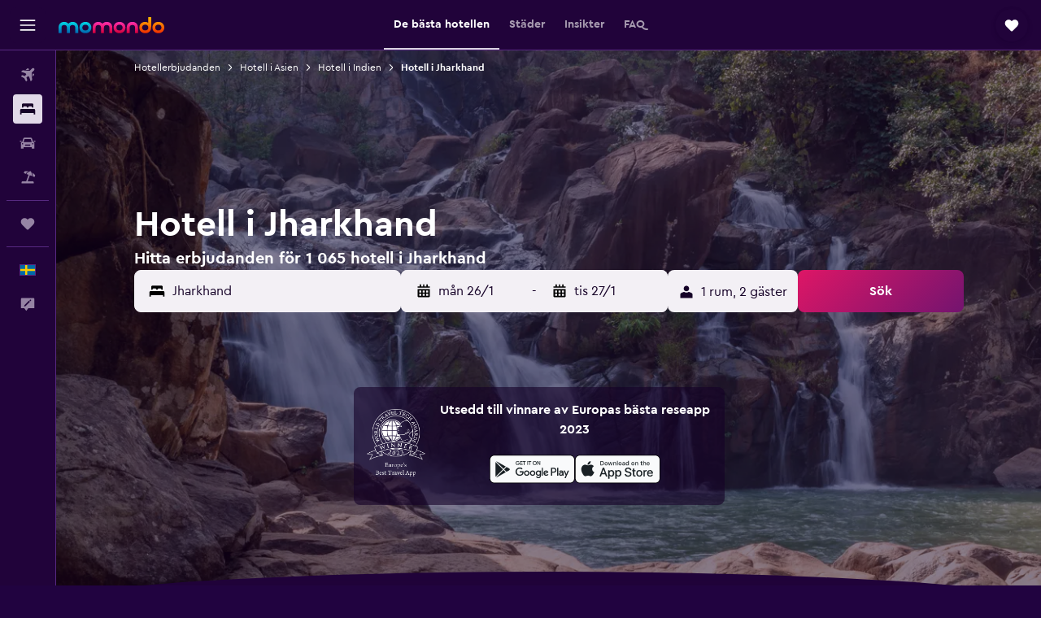

--- FILE ---
content_type: text/html;charset=UTF-8
request_url: https://www.momondo.se/hotell/jharkhand.ksp
body_size: 113450
content:
<!DOCTYPE html>
<html lang='sv-se' dir='ltr'>
<head>
<meta name="r9-version" content="R800d"/><meta name="r9-built" content="20260115.060431"/><meta name="r9-rendered" content="Mon, 19 Jan 2026 14:05:16 GMT"/><meta name="r9-build-number" content="15"/><link rel="stylesheet" href="https://content.r9cdn.net/res/combined.css?v=948ea7f5090d436fa333e8f8fe4e75e9a07d82a8&amp;cluster=4"/><link rel="stylesheet" href="https://content.r9cdn.net/res/combined.css?v=49e214bda51c872a237e0e8cb0f06c55243a5082&amp;cluster=4"/><meta name="viewport" content="width=device-width, initial-scale=1, minimum-scale=1"/><meta name="format-detection" content="telephone=no"/><link rel="icon" href="/favicon.ico" sizes="any"/><link rel="icon" href="/icon.svg" type="image/svg+xml"/><title>Hotell i Jharkhand - Hitta billiga hotellerbjudande i Jharkhand med momondo</title><meta name="description" content="Sök och jämför hotell för de bästa hotellerbjudandena med momondo. Hitta det billigaste priset för lyx-, boutique- och budgetrum på hotell"/><link rel="preconnect" href="apis.google.com"/><link rel="dns-prefetch" href="apis.google.com"/><link rel="preconnect" href="www.googletagmanager.com"/><link rel="dns-prefetch" href="www.googletagmanager.com"/><link rel="preconnect" href="www.google-analytics.com"/><link rel="dns-prefetch" href="www.google-analytics.com"/><script type="text/javascript">
var safari13PlusRegex = /Macintosh;.*?Version\/(1[3-9]|[2-9][0-9]+)(\.[0-9]+)* Safari/;
if (
window &&
window.navigator &&
window.navigator.userAgent &&
window.navigator.userAgent.indexOf('Safari') > -1 &&
window.navigator.userAgent.indexOf('Chrome') === -1 &&
safari13PlusRegex.test(window.navigator.userAgent)
) {
if (
'ontouchstart' in window &&
(!('cookieEnabled' in window.navigator) || window.navigator.cookieEnabled)
) {
if (
decodeURIComponent(document.cookie).indexOf('pmov=') < 0 &&
decodeURIComponent(document.cookie).indexOf('oo.tweb=') < 0
) {
var d = new Date();
d.setTime(d.getTime() + 90 * 24 * 60 * 60 * 1000);
document.cookie = 'pmov=tb;path=/;expires=' + d.toUTCString();
}
}
}
</script><meta name="kayak_page" content="hotel,static-broad-region,region"/><meta name="seop" content="jharkhand"/><meta name="seo-cache" content="true"/><meta name="kayak_seo_splitxp" content="seo-hotels-shared-ui-form-mm=enabled"/><script type="text/javascript">
var DynamicContextPromise = (function (handler) {
this.status = 0;
this.value = undefined;
this.thenCallbacks = [];
this.catchCallbacks = [];
this.then = function(fn) {
if (this.status === 0) {
this.thenCallbacks.push(fn);
}
if (this.status === 1) {
fn(this.value);
}
return this;
}.bind(this);
this.catch = function(fn) {
if (this.status === 0) {
this.catchCallbacks.push(fn);
}
if (this.status === 2) {
fn(this.value);
}
return this;
}.bind(this);
var resolve = function(value) {
if (this.status === 0) {
this.status = 1;
this.value = value;
this.thenCallbacks.forEach(function(fn) {
fn(value)
});
}
}.bind(this);
var reject = function(value) {
if (this.status === 0) {
this.status = 2;
this.value = value;
this.catchCallbacks.forEach(function(fn) {
fn(value)
});
}
}.bind(this);
try {
handler(resolve, reject);
} catch (err) {
reject(err);
}
return {
then: this.then,
catch: this.catch,
};
}).bind({})
var ie = (function () {
var undef,
v = 3,
div = document.createElement('div'),
all = div.getElementsByTagName('i');
while (div.innerHTML = '<!--[if gt IE ' + (++v) + ']><i></i><![endif]-->', all[0]);
return v > 4 ? v : undef;
}());
var xhr = ie <= 9 ? new XDomainRequest() : new XMLHttpRequest();
var trackingQueryParams = "";
var getOnlyValidParams = function(paramsList, reservedParamsList) {
var finalParamsList = [];
for (var i = 0; i < paramsList.length; i++) {
if (reservedParamsList.indexOf(paramsList[i].split('=')[0]) == -1) {
finalParamsList.push(paramsList[i]);
}
}
return finalParamsList;
}
var removeUnnecessaryQueryStringChars = function(paramsString) {
if (paramsString.charAt(0) === '?') {
return paramsString.substr(1);
}
return paramsString;
}
var reservedParamsList = ['vertical', 'pageId', 'subPageId', 'originalReferrer', 'seoPlacementId', 'seoLanguage', 'seoCountry', 'tags'];
var paramsString = window.location && window.location.search;
if (paramsString) {
paramsString = removeUnnecessaryQueryStringChars(paramsString);
var finalParamsList = getOnlyValidParams(paramsString.split('&'), reservedParamsList)
trackingQueryParams = finalParamsList.length > 0 ? "&" + finalParamsList.join("&") + "&seo=true" : "";
}
var trackingUrl = '/s/run/fpc/context' +
'?vertical=hotel' +
'&pageId=static-broad-region' +
'&subPageId=region' +
'&originalReferrer=' + encodeURIComponent(document.referrer) +
'&seoPlacementId=' + encodeURIComponent('jharkhand') +
'&tags=' + encodeURIComponent('') +
'&origin=' + encodeURIComponent('') +
'&destination=' + encodeURIComponent('') +
'&isSeoPage=' + encodeURIComponent('true') +
'&domain=' + encodeURIComponent(window.location.host) +
trackingQueryParams;
xhr.open('GET', trackingUrl, true);
xhr.responseType = 'json';
window.R9 = window.R9 || {};
window.R9.unhiddenElements = [];
window.R9.dynamicContextPromise = new DynamicContextPromise(function(resolve, reject) {
xhr.onload = function () {
if (xhr.readyState === xhr.DONE && xhr.status === 200) {
window.R9 = window.R9 || {};
window.R9.globals = window.R9.globals || {};
resolve(xhr.response);
if (xhr.response['formToken']) {
R9.globals.formtoken = xhr.response['formToken'];
}
if (xhr.response['jsonPlacementEnabled'] && xhr.response['jsonGlobalPlacementEnabled']) {
if (xhr.response['placement']) {
R9.globals.placement = xhr.response['placement'];
}
if (xhr.response['affiliate']) {
R9.globals.affiliate = xhr.response['affiliate'];
}
}
if (xhr.response['dsaRemovableFields']) {
var dsaRemovableParamsList = xhr.response['dsaRemovableFields'];
var query = window.location.search.slice(1) || "";
var params = query.split('&');
var needRemoveParams = false;
for (var i = 0; i < dsaRemovableParamsList.length; i++) {
if (query.indexOf(dsaRemovableParamsList[i] + '=') != -1) {
needRemoveParams = true;
break;
}
}
if (needRemoveParams) {
var path = window.location.pathname;
var finalQuery = [];
for (var i = 0; i < params.length; i++) {
if (dsaRemovableParamsList.indexOf(params[i].split('=')[0]) == -1) {
finalQuery.push(params[i]);
}
}
if (window.history.replaceState) {
window.history.replaceState({}, document.title, path + (finalQuery.length > 0 ? '?' + finalQuery.join('&') : ''));
}
}
if(xhr.response['cachedCookieConsentEnabled']) {
var unhideElement = (elementId) => {
var elementToUnhide = document.querySelector(elementId);
if (elementToUnhide) {
window.R9.unhiddenElements = window.R9.unhiddenElements || [];
window.R9.unhiddenElements.push(elementId.replace('#', ''));
elementToUnhide.removeAttribute('hidden');
elementToUnhide.dispatchEvent(new Event('initialStaticHideRemove'));
}
}
var unhideCookieConsent = () => {
if (xhr.response['showSharedIabTcfDialog']) {
unhideElement('#iab-tcf-dialog');
}
if (xhr.response['showDataTransferDisclaimerDialog']) {
unhideElement('#shared-data-transfer-disclaimer-dialog');
}
if (xhr.response['showTwoPartyConsentDialog']) {
unhideElement('#shared-two-part-consent-dialog');
}
}
if (document.readyState === "loading") {
document.addEventListener("DOMContentLoaded", unhideCookieConsent);
} else {
unhideCookieConsent();
}
}
}
} else {
reject(xhr.response);
}
};
})
xhr.send('');
</script><link rel="canonical" href="https://www.momondo.se/hotell/jharkhand.ksp"/><link rel="alternate" hrefLang="de-AT" href="https://www.momondo.at/hotels/jharkhand.ksp"/><link rel="alternate" hrefLang="en-AU" href="https://www.momondo.com.au/hotels/jharkhand.ksp"/><link rel="alternate" hrefLang="fr-BE" href="https://www.fr.momondo.be/hotel/jharkhand.ksp"/><link rel="alternate" hrefLang="nl-BE" href="https://www.momondo.be/hotels/jharkhand.ksp"/><link rel="alternate" hrefLang="pt-BR" href="https://www.momondo.com.br/hoteis/jharkhand.ksp"/><link rel="alternate" hrefLang="fr-CA" href="https://www.fr.momondo.ca/hotel/jharkhand.ksp"/><link rel="alternate" hrefLang="en-CA" href="https://www.momondo.ca/hotels/jharkhand.ksp"/><link rel="alternate" hrefLang="fr-CH" href="https://www.fr.momondo.ch/hotel/jharkhand.ksp"/><link rel="alternate" hrefLang="de-CH" href="https://www.momondo.ch/hotels/jharkhand.ksp"/><link rel="alternate" hrefLang="es-CL" href="https://www.momondo.cl/hoteles/jharkhand.ksp"/><link rel="alternate" hrefLang="es-CO" href="https://www.momondo.com.co/hoteles/jharkhand.ksp"/><link rel="alternate" hrefLang="cs-CZ" href="https://www.momondo.cz/hotel/dzharkhand.ksp"/><link rel="alternate" hrefLang="de-DE" href="https://www.momondo.de/hotels/jharkhand.ksp"/><link rel="alternate" hrefLang="da-DK" href="https://www.momondo.dk/hoteller/jharkhand.ksp"/><link rel="alternate" hrefLang="es-ES" href="https://www.momondo.es/hoteles/jharkhand.ksp"/><link rel="alternate" hrefLang="es-MX" href="https://www.momondo.mx/hoteles/jharkhand.ksp"/><link rel="alternate" hrefLang="es-UY" href="https://www.es.momondo.com/hoteles/jharkhand.ksp"/><link rel="alternate" hrefLang="es-PE" href="https://www.momondo.com.pe/hoteles/jharkhand.ksp"/><link rel="alternate" hrefLang="fi-FI" href="https://www.momondo.fi/hotellit/jharkhand.ksp"/><link rel="alternate" hrefLang="fr-FR" href="https://www.momondo.fr/hotel/jharkhand.ksp"/><link rel="alternate" hrefLang="en-GB" href="https://www.momondo.co.uk/hotels/jharkhand.ksp"/><link rel="alternate" hrefLang="en-IE" href="https://www.momondo.ie/hotels/jharkhand.ksp"/><link rel="alternate" hrefLang="en-IN" href="https://www.momondo.in/hotels/jharkhand.ksp"/><link rel="alternate" hrefLang="it-IT" href="https://www.momondo.it/hotel/jharkhand.ksp"/><link rel="alternate" hrefLang="nl-NL" href="https://www.momondo.nl/hotels/jharkhand.ksp"/><link rel="alternate" hrefLang="no-NO" href="https://www.momondo.no/hotell/jharkhand.ksp"/><link rel="alternate" hrefLang="pl-PL" href="https://www.momondo.pl/hotele/jharkhand.ksp"/><link rel="alternate" hrefLang="pt-PT" href="https://www.momondo.pt/hoteis/jharkhand.ksp"/><link rel="alternate" hrefLang="ro-RO" href="https://www.momondo.ro/hoteluri/jharkhand.ksp"/><link rel="alternate" hrefLang="sv-SE" href="https://www.momondo.se/hotell/jharkhand.ksp"/><link rel="alternate" hrefLang="tr-TR" href="https://www.momondo.com.tr/otel/carkand.ksp"/><link rel="alternate" hrefLang="uk-UA" href="https://www.momondo.ua/hoteli/dzhkharkkhand.ksp"/><link rel="alternate" hrefLang="en-US" href="https://www.momondo.com/hotels/jharkhand.ksp"/><link rel="alternate" hrefLang="en-ZA" href="https://www.momondo.co.za/hotels/jharkhand.ksp"/><meta property="og:image" content="https://content.r9cdn.net/rimg/dimg/42/93/afca8734-reg-3875-1676608cee8.jpg?width=1200&amp;height=630&amp;xhint=2744&amp;yhint=1966&amp;crop=true"/><meta property="og:image:width" content="1200"/><meta property="og:image:height" content="630"/><meta property="og:title" content="Hotell i Jharkhand - Hitta billiga hotellerbjudande i Jharkhand med momondo"/><meta property="og:type" content="website"/><meta property="og:description" content="Sök och jämför hotell för de bästa hotellerbjudandena med momondo. Hitta det billigaste priset för lyx-, boutique- och budgetrum på hotell"/><meta property="og:url" content="https://www.momondo.se/hotell/jharkhand.ksp"/><meta property="og:site_name" content="momondo"/><meta property="fb:pages" content="148785901841216"/><meta property="twitter:title" content="Hotell i Jharkhand - Hitta billiga hotellerbjudande i Jharkhand med momondo"/><meta name="twitter:description" content="Sök och jämför hotell för de bästa hotellerbjudandena med momondo. Hitta det billigaste priset för lyx-, boutique- och budgetrum på hotell"/><meta name="twitter:image:src" content="https://content.r9cdn.net/rimg/dimg/42/93/afca8734-reg-3875-1676608cee8.jpg?width=440&amp;height=220&amp;xhint=2744&amp;yhint=1966&amp;crop=true"/><meta name="twitter:card" content="summary_large_image"/><meta name="twitter:site" content="@momondo"/><meta name="twitter:creator" content="@momondo"/><meta name="robots" content="index,follow"/><link rel="apple-touch-icon" href="/apple-touch-icon.png"/><link rel="apple-touch-icon" sizes="60x60" href="/apple-touch-icon-60x60.png"/><link rel="apple-touch-icon" sizes="76x76" href="/apple-touch-icon-76x76.png"/><link rel="apple-touch-icon" sizes="120x120" href="/apple-touch-icon-120x120.png"/><link rel="apple-touch-icon" sizes="152x152" href="/apple-touch-icon-152x152.png"/><link rel="apple-touch-icon" sizes="167x167" href="/apple-touch-icon-167x167.png"/><link rel="apple-touch-icon" sizes="180x180" href="/apple-touch-icon-180x180.png"/><script type="application/ld+json">{"@context":"https://schema.org","@type":"Website","name":"momondo","url":"https://www.momondo.se"}</script><script type="application/ld+json">{"@context":"http://schema.org","@type":"Organization","name":"momondo","url":"https://www.momondo.se/hotell/jharkhand.ksp","sameAs":["https://www.facebook.com/momondo","https://www.instagram.com/momondo","https://x.com/momondo"]}</script><script type="application/ld+json">[{"@context":"http://schema.org","@type":"BreadcrumbList","name":"r9-alt","itemListElement":[{"@type":"ListItem","position":"1","item":{"@id":"https://www.momondo.se/hotell","name":"Hotellerbjudanden"}},{"@type":"ListItem","position":"2","item":{"@id":"/hotell/asien","name":"Hotell i Asien"}},{"@type":"ListItem","position":"3","item":{"@id":"/hotell/jharkhand.ksp","name":"Hotell i Jharkhand"}}]},{"@context":"http://schema.org","@type":"BreadcrumbList","name":"r9-full","itemListElement":[{"@type":"ListItem","position":"1","item":{"@id":"https://www.momondo.se/hotell","name":"Hotellerbjudanden"}},{"@type":"ListItem","position":"2","item":{"@id":"/hotell/asien","name":"Hotell i Asien"}},{"@type":"ListItem","position":"3","item":{"@id":"/hotell/indien","name":"Hotell i Indien"}},{"@type":"ListItem","position":"4","item":{"@id":"/hotell/jharkhand.ksp","name":"Hotell i Jharkhand"}}]}]</script><script type="application/ld+json">{"@context":"http://schema.org","@type":"FAQPage","mainEntity":[{"@type":"Question","name":"Vad anses vara ett bra erbjudande för ett hotell i Jharkhand?","acceptedAnswer":{"@type":"Answer","text":"Det absolut billigaste priset som hittats i Jharkhand var 19 kr/natt. Genomsnittspriset för ett hotell i Jharkhand är 239 kr/natt, vilket är anledningen till att momondo ser alla priser under 239 kr/natt som ett bra erbjudande för våra användare. <a href=\"https://www.momondo.se/hotell/jharkhand.ksp\">Hitta hotellerbjudanden i Jharkhand på momondo</a>"}},{"@type":"Question","name":"Vilka är de bästa hotellen i Jharkhand?","acceptedAnswer":{"@type":"Answer","text":"Att döma av användaromdömen är de bästa hotellen i Jharkhand: Ark Hotels i Ranchi (med betyget 8,9), Courtyard by Marriott Ranchi i Ranchi (med betyget 8,8) och Ramada by Wyndham Jamshedpur i Jamshedpur (med betyget 8,8) <a href=\"https://www.momondo.se/hotell/jharkhand.ksp\">Hitta hotellerbjudanden i Jharkhand på momondo</a>"}},{"@type":"Question","name":"Hur mycket kostar ett hotell i Jharkhand i januari?","acceptedAnswer":{"@type":"Answer","text":"Genomsnittspriset ligger på 665 kr per natt för ett dubbelrum på ett hotell i Jharkhand under januari månad. Det billigaste priset för ett dubbelrum i Jharkhand under denna månad låg på 86 kr per natt (i <a href='/hotell/ranchi'>Ranchi</a>). <a href=\"https://www.momondo.se/hotell/jharkhand.ksp\">Hitta hotellerbjudanden i Jharkhand på momondo</a>"}},{"@type":"Question","name":"Vilken stad i Jharkhand har de billigaste hotellrummen?","acceptedAnswer":{"@type":"Answer","text":"Om du vill få så mycket som möjligt för pengarna när du är i Jharkhand kan du överväga att bo i Ranchi. Enligt våra data så är Ranchi den billigaste staden att övernatta i när du besöker Jharkhand. Här ligger genomsnittspriset på 86 kr per natt vilket är 73% lägre än genomsnittet för resten av landet."}},{"@type":"Question","name":"Hur många bolag söker momondo igenom efter hotell i Jharkhand?","acceptedAnswer":{"@type":"Answer","text":"Det finns 1 198 bolag tillgängliga för hotell i Jharkhand från och med januari 2026."}},{"@type":"Question","name":"När uppdaterade momondo senast priserna för hotell för Jharkhand?","acceptedAnswer":{"@type":"Answer","text":"Priserna för hotell i Jharkhand uppdateras dagligen."}}]}</script><script type="application/ld+json">{"@context":"http://schema.org","@type":"Service","broker":{"@type":"Organization","name":"momondo"},"url":"https://www.momondo.se/hotell/jharkhand.ksp","serviceType":"Hotell i Jharkhand","offers":{"@type":"AggregateOffer","lowPrice":"55 kr","priceCurrency":"SEK"}}</script><script type="application/ld+json">{"@context":"https://schema.org","@type":"TouristDestination","name":"Jharkhand"}</script><script type="application/ld+json">{"@context":"http://schema.org","@type":"Hotel","name":"Sheraton Park Hotel at the Anaheim Resort","url":"https://www.momondo.se/hotell/anaheim/Sheraton-Park-Hotel-at-the-Anaheim-Resort.mhd32051.ksp","starRating":"4","telephone":"+1 714 750 1811","alternateName":[],"address":{"@type":"PostalAddress","streetAddress":"1855 South Harbor Boulevard","addressLocality":"Anaheim","postalCode":"92802","addressRegion":"Kalifornien","addressCountry":"USA"},"priceRange":"1 634 kr","image":"/rimg/himg/e8/af/c0/leonardo-32051-834213-080125.jpg?width=329&height=343&crop=true","photo":[{"@type":"ImageObject","contentUrl":"/himg/e8/af/c0/leonardo-32051-834213-080125.jpg","description":"Sheraton Park Hotel at the Anaheim Resort"}],"aggregateRating":{"@type":"AggregateRating","bestRating":"10","ratingValue":"8,7","ratingCount":"1759"}}</script><script type="application/ld+json">{"@context":"http://schema.org","@type":"Hotel","name":"DoubleTree Suites by Hilton Hotel Anaheim Resort - Convention Center","url":"https://www.momondo.se/hotell/anaheim/Doubletree-Suites-By-Hilton-Anaheim-Resort-Convention-Center.mhd143273.ksp","starRating":"4","telephone":"+1 714 750 3000","alternateName":[],"address":{"@type":"PostalAddress","streetAddress":"2085 South Harbor Boulevard","addressLocality":"Anaheim","postalCode":"92802","addressRegion":"Kalifornien","addressCountry":"USA"},"priceRange":"1 185 kr","image":"/rimg/himg/86/36/0d/ice-143273-98728633-380182.jpg?width=329&height=343&crop=true","photo":[{"@type":"ImageObject","contentUrl":"/himg/86/36/0d/ice-143273-98728633-380182.jpg","description":"DoubleTree Suites by Hilton Hotel Anaheim Resort - Convention Center"}],"aggregateRating":{"@type":"AggregateRating","bestRating":"10","ratingValue":"8,4","ratingCount":"871"}}</script><script type="application/ld+json">{"@context":"http://schema.org","@type":"Hotel","name":"Hyatt Regency Orange County","url":"https://www.momondo.se/hotell/garden-grove/Hyatt-Regency-Orange-County.mhd31695.ksp","starRating":"4","telephone":"+1 714 750 1234","alternateName":["Hyatt Regency Orange County Garden Grove","Hyatt Regency Orange County Garden Grove, Kalifornien"],"address":{"@type":"PostalAddress","streetAddress":"11999 Harbor Boulevard","addressLocality":"Garden Grove","postalCode":"92840","addressRegion":"Kalifornien","addressCountry":"USA"},"priceRange":"1 177 kr","image":"/rimg/himg/da/86/de/ice-31695-c3c298-317786.jpg?width=329&height=343&crop=true","photo":[{"@type":"ImageObject","contentUrl":"/himg/da/86/de/ice-31695-c3c298-317786.jpg","description":"Hyatt Regency Orange County"}],"aggregateRating":{"@type":"AggregateRating","bestRating":"10","ratingValue":"8,6","ratingCount":"2618"}}</script><script type="application/ld+json">{"@context":"http://schema.org","@type":"Hotel","name":"Hilton Anaheim","url":"https://www.momondo.se/hotell/anaheim/Hilton-Anaheim.mhd19607.ksp","starRating":"4","telephone":"+1 714 750 4321","alternateName":[],"address":{"@type":"PostalAddress","streetAddress":"777 W Convention Way","addressLocality":"Anaheim","postalCode":"92802","addressRegion":"Kalifornien","addressCountry":"USA"},"priceRange":"1 540 kr","image":"/rimg/himg/9e/1d/1f/ice-19607-6ee9de-086996.jpg?width=329&height=343&crop=true","photo":[{"@type":"ImageObject","contentUrl":"/himg/9e/1d/1f/ice-19607-6ee9de-086996.jpg","description":"Hilton Anaheim"}],"aggregateRating":{"@type":"AggregateRating","bestRating":"10","ratingValue":"7,7","ratingCount":"4568"}}</script><script type="application/ld+json">{"@context":"http://schema.org","@type":"Hotel","name":"The Westin Anaheim Resort","url":"https://www.momondo.seundefined","starRating":"4","telephone":"+1 657 279 9786","alternateName":[],"address":{"@type":"PostalAddress","streetAddress":"1030 West Katella Avenue","addressLocality":"Anaheim","postalCode":"92802","addressRegion":"Kalifornien","addressCountry":"USA"},"priceRange":"3 118 kr","image":"/rimg/himg/8d/f1/5f/leonardo-6407723-927472-354987.jpg?width=329&height=343&crop=true","photo":[{"@type":"ImageObject","contentUrl":"/himg/8d/f1/5f/leonardo-6407723-927472-354987.jpg","description":"The Westin Anaheim Resort"}],"aggregateRating":{"@type":"AggregateRating","bestRating":"10","ratingValue":"9,1","ratingCount":"570"}}</script><script type="application/ld+json">{"@context":"http://schema.org","@type":"Hotel","name":"Ayres Hotel Costa Mesa Newport Beach","url":"https://www.momondo.se/hotell/costa-mesa/Ayres-Hotel-Costa-Mesa-Newport-Beach.mhd36801.ksp","starRating":"4","telephone":"+1 714 549 0300","alternateName":[],"address":{"@type":"PostalAddress","streetAddress":"325 Bristol Street","addressLocality":"Costa Mesa","postalCode":"92626","addressRegion":"Kalifornien","addressCountry":"USA"},"priceRange":"1 175 kr","image":"/rimg/himg/80/1c/8a/ice-54812-2566960_3XL-842519.jpg?width=329&height=343&crop=true","photo":[{"@type":"ImageObject","contentUrl":"/himg/80/1c/8a/ice-54812-2566960_3XL-842519.jpg","description":"Ayres Hotel Costa Mesa Newport Beach"}],"aggregateRating":{"@type":"AggregateRating","bestRating":"10","ratingValue":"8,2","ratingCount":"1046"}}</script><script type="application/ld+json">{"@context":"http://schema.org","@type":"Hotel","name":"DoubleTree by Hilton Irvine-Spectrum","url":"https://www.momondo.se/hotell/irvine/DoubleTree-by-Hilton-Irvine---Spectrum.mhd10375.ksp","starRating":"4","telephone":"+1 949 471 8888","alternateName":[],"address":{"@type":"PostalAddress","streetAddress":"90 Pacifica","addressLocality":"Irvine","postalCode":"92618","addressRegion":"Kalifornien","addressCountry":"USA"},"priceRange":"1 541 kr","image":"/rimg/himg/b4/47/a7/ice-10375-115786767-399926.jpg?width=329&height=343&crop=true","photo":[{"@type":"ImageObject","contentUrl":"/himg/b4/47/a7/ice-10375-115786767-399926.jpg","description":"DoubleTree by Hilton Irvine-Spectrum"}],"aggregateRating":{"@type":"AggregateRating","bestRating":"10","ratingValue":"8,4","ratingCount":"686"}}</script><script type="application/ld+json">{"@context":"http://schema.org","@type":"Hotel","name":"Costa Mesa Marriott","url":"https://www.momondo.se/hotell/costa-mesa/Costa-Mesa-Marriott.mhd9624.ksp","starRating":"4","telephone":"+1 714 957 1100","alternateName":[],"address":{"@type":"PostalAddress","streetAddress":"500 Anton Boulevard","addressLocality":"Costa Mesa","postalCode":"92626","addressRegion":"Kalifornien","addressCountry":"USA"},"priceRange":"1 415 kr","image":"/rimg/himg/52/12/96/leonardo-9624-810091-507572.jpg?width=329&height=343&crop=true","photo":[{"@type":"ImageObject","contentUrl":"/himg/52/12/96/leonardo-9624-810091-507572.jpg","description":"Costa Mesa Marriott"}],"aggregateRating":{"@type":"AggregateRating","bestRating":"10","ratingValue":"8,0","ratingCount":"436"}}</script><script type="application/ld+json">{"@context":"http://schema.org","@type":"Hotel","name":"In The Heart Of The Park; The Villas At Disneys Grand Californian Resort","url":"https://www.momondo.se/hotell/anaheim/Disney-s-Grand-Californian-Hotel-And-Spa.mhd15371.ksp","starRating":"4","telephone":"+1 714 635 2300","alternateName":["In The Heart Of The Park; The Villas At Disneys Grand Californian Resort Anaheim","In The Heart Of The Park; The Villas At Disneys Grand Californian Resort Anaheim, Kalifornien"],"address":{"@type":"PostalAddress","streetAddress":"1600 South Disneyland Drive","addressLocality":"Anaheim","postalCode":"92802","addressRegion":"Kalifornien","addressCountry":"USA"},"priceRange":"6 292 kr","image":"/rimg/himg/50/ae/96/expedia_group-15371-39212167-651902.jpg?width=329&height=343&crop=true","photo":[{"@type":"ImageObject","contentUrl":"/himg/50/ae/96/expedia_group-15371-39212167-651902.jpg","description":"In The Heart Of The Park; The Villas At Disneys Grand Californian Resort"}],"aggregateRating":{"@type":"AggregateRating","bestRating":"10","ratingValue":"9,1","ratingCount":"36"}}</script><script type="application/ld+json">{"@context":"http://schema.org","@type":"Hotel","name":"Hotel Arham Inn","url":"https://www.momondo.seundefined","starRating":"2","telephone":"+91 909 798 9429","alternateName":["Hotel Arham Inn Ranchi","Hotel Arham Inn Ranchi, Jharkhand"],"address":{"@type":"PostalAddress","streetAddress":"Mahatma Gandhi Main Rd","addressLocality":"Ranchi","postalCode":"834 001","addressRegion":"Jharkhand","addressCountry":"Indien"},"priceRange":"83 kr","image":"/rimg/himg/28/e0/c3/expedia_group-2944648-552afc-761076.jpg?width=128&height=160&crop=true","aggregateRating":{"@type":"AggregateRating","bestRating":"10","ratingValue":"8,7","ratingCount":"131"},"amenityFeature":["restaurant","roomservice","wififree","valet_parking","bizcenter","wifi_available_in_all_areas","flat_screen_tv","tv","free_toiletries","meetingfacilities"]}</script><script type="application/ld+json">{"@context":"http://schema.org","@type":"Hotel","name":"Hotel Soneva Inn","url":"https://www.momondo.seundefined","starRating":"2","telephone":"+91 927 996 6976","alternateName":["Hotel Soneva Inn Ranchi","Hotel Soneva Inn Ranchi, Jharkhand"],"address":{"@type":"PostalAddress","streetAddress":"Opposite Dominos Pizza Bariatu Ram Nagar","addressLocality":"Ranchi","postalCode":"834 009","addressRegion":"Jharkhand","addressCountry":"Indien"},"priceRange":"148 kr","image":"/rimg/himg/e5/73/af/expediav2-9379639-d4786f-579862.jpg?width=128&height=160&crop=true","aggregateRating":{"@type":"AggregateRating","bestRating":"10","ratingValue":"6,7","ratingCount":"49"},"amenityFeature":["roomservice","parkingfree","flat_screen_tv","tv","free_toiletries","meetingfacilities","laundrysvc","laundryroom","24hfrontdesk","autorental"]}</script><script type="application/ld+json">{"@context":"http://schema.org","@type":"Hotel","name":"Hotel Sita Kunj","url":"https://www.momondo.seundefined","starRating":"2","telephone":"+91 993 430 3310","alternateName":["Hotel Sita Kunj Ranchi","Hotel Sita Kunj Ranchi, Jharkhand"],"address":{"@type":"PostalAddress","streetAddress":"1st Street Church Road Near Kali Mandir","addressLocality":"Ranchi","postalCode":"834 001","addressRegion":"Jharkhand","addressCountry":"Indien"},"priceRange":"74 kr","image":"/rimg/himg/ed/5f/3b/expedia_group-5979822-d54b29-413656.jpg?width=128&height=160&crop=true","aggregateRating":{"@type":"AggregateRating","bestRating":"10","ratingValue":"7,2","ratingCount":"1"},"amenityFeature":["wififree","free_toiletries","24hfrontdesk","daily_housekeeping"]}</script><script type="application/ld+json">{"@context":"http://schema.org","@type":"Hotel","name":"Hill View Sakchi","url":"https://www.momondo.seundefined","starRating":"2","telephone":"+91 878 990 0862","alternateName":["Hill View Sakchi Jamshedpur","Hill View Sakchi Jamshedpur, Jharkhand"],"address":{"@type":"PostalAddress","streetAddress":"New Kalimati Rd, Hirasingh Bagan, Sakchi","addressLocality":"Jamshedpur","postalCode":"831 001","addressRegion":"Jharkhand","addressCountry":"Indien"},"priceRange":"55 kr","image":"/rimg/himg/25/75/83/agoda-10536393-165855861-023868.jpg?width=200&height=200&crop=true","photo":[{"@type":"ImageObject","contentUrl":"/himg/25/75/83/agoda-10536393-165855861-023868.jpg","description":"Hill View Sakchi"}],"aggregateRating":{"@type":"AggregateRating","bestRating":"10","ratingValue":"8,7","ratingCount":"4"},"amenityFeature":["roomservice","wififree","parkingfree","wifi_available_in_all_areas","flat_screen_tv","inet","petsokonrequest","24hfrontdesk","nosmoke","wakeup"]}</script><script type="application/ld+json">{"@context":"http://schema.org","@type":"Hotel","name":"Hotel Royals","url":"https://www.momondo.seundefined","starRating":"3","telephone":"+91 620 454 5836","alternateName":["Hotel Royals Ranchi","Hotel Royals Ranchi, Jharkhand"],"address":{"@type":"PostalAddress","streetAddress":"2 Vikas Nagar Rd, Hatia","addressLocality":"Ranchi","postalCode":"834 003","addressRegion":"Jharkhand","addressCountry":"Indien"},"priceRange":"74 kr","image":"/rimg/himg/f0/81/09/expedia_group-9234966-21750966-775336.jpg?width=200&height=200&crop=true","photo":[{"@type":"ImageObject","contentUrl":"/himg/f0/81/09/expedia_group-9234966-21750966-775336.jpg","description":"Hotel Royals"}],"aggregateRating":{"@type":"AggregateRating","bestRating":"10","ratingValue":"6,1","ratingCount":"28"},"amenityFeature":["roomservice","wififree","wifi_available_in_all_areas","flat_screen_tv","free_toiletries","inet","24hfrontdesk","nosmoke","ac","shower"]}</script><script type="application/ld+json">{"@context":"http://schema.org","@type":"Hotel","name":"Hotel Yashoda International Deoghar","url":"https://www.momondo.seundefined","starRating":"3","telephone":"+91 905 121 1000","alternateName":[],"address":{"@type":"PostalAddress","streetAddress":"Tower Chowk","addressLocality":"Deoghar","postalCode":"814 112","addressRegion":"Jharkhand","addressCountry":"Indien"},"priceRange":"74 kr","image":"/rimg/himg/3e/de/a0/agoda-1070895620-161397867-844075.jpg?width=200&height=200&crop=true","photo":[{"@type":"ImageObject","contentUrl":"/himg/3e/de/a0/agoda-1070895620-161397867-844075.jpg","description":"Hotel Yashoda International Deoghar"}],"aggregateRating":{"@type":"AggregateRating","bestRating":"10","ratingValue":"6,1","ratingCount":"42"},"amenityFeature":["roomservice","wififree","airportshuttle","laundryroom","expressco","24hfrontdesk","ac","elevator","storage","daily_housekeeping"]}</script><script type="application/ld+json">{"@context":"http://schema.org","@type":"Hotel","name":"Hotel O Shiva Residency Inn","url":"https://www.momondo.seundefined","starRating":"3","telephone":"+91 124 458 8630","alternateName":["Hotel O Shiva Residency Inn Ranchi","Hotel O Shiva Residency Inn Ranchi, Jharkhand"],"address":{"@type":"PostalAddress","streetAddress":"plot no.01 second floor samarpan complex ranchi tata highway namkum, Ranchi","addressLocality":"Ranchi","postalCode":"834 010","addressRegion":"Jharkhand","addressCountry":"Indien"},"priceRange":"74 kr","image":"/rimg/himg/2f/97/58/agoda-1071841406-157540585-578196.jpg?width=200&height=200&crop=true","photo":[{"@type":"ImageObject","contentUrl":"/himg/2f/97/58/agoda-1071841406-157540585-578196.jpg","description":"Hotel O Shiva Residency Inn"}],"aggregateRating":{"@type":"AggregateRating","bestRating":"10","ratingValue":"4,2","ratingCount":"1"},"amenityFeature":["roomservice","wififree","wifi_available_in_all_areas","flat_screen_tv","tv","cablesat","free_toiletries","inet","24hfrontdesk","wakeup"]}</script><script type="application/ld+json">{"@context":"http://schema.org","@type":"Hotel","name":"Shivashray Homestay","url":"https://www.momondo.seundefined","starRating":"0","telephone":"+91 911 331 4299","alternateName":["Shivashray Homestay Ranchi","Shivashray Homestay Ranchi, Jharkhand"],"address":{"@type":"PostalAddress","streetAddress":"Jai Prakash Nagar Road","addressLocality":"Ranchi","postalCode":"834 009","addressRegion":"Jharkhand","addressCountry":"Indien"},"priceRange":"74 kr","aggregateRating":{"@type":"AggregateRating","bestRating":"10","ratingValue":"7,5","ratingCount":"18"}}</script><script type="application/ld+json">{"@context":"http://schema.org","@type":"Hotel","name":"Hotel Akashdeep","url":"https://www.momondo.seundefined","starRating":"1","telephone":"+91 825 200 6001","alternateName":["Hotel Akashdeep Ranchi","Hotel Akashdeep Ranchi, Jharkhand"],"address":{"@type":"PostalAddress","streetAddress":"Near Taxi Stand, Main Road Ranchi","addressLocality":"Ranchi","postalCode":"834 001","addressRegion":"Jharkhand","addressCountry":"Indien"},"priceRange":"101 kr","aggregateRating":{"@type":"AggregateRating","bestRating":"10","ratingValue":"7,7","ratingCount":"9"},"amenityFeature":["roomservice","wififree","wifi_available_in_all_areas","flat_screen_tv","tv","inet","parking","laundrysvc","laundryroom","expressco"]}</script><script type="application/ld+json">{"@context":"http://schema.org","@type":"Hotel","name":"The Avenue Ranchi","url":"https://www.momondo.seundefined","starRating":"3","telephone":"+91 993 933 0090","alternateName":[],"address":{"@type":"PostalAddress","streetAddress":"Near Usha Godown Saparom Chowk","addressLocality":"Ranchi","postalCode":"835 303","addressRegion":"Jharkhand","addressCountry":"Indien"},"priceRange":"212 kr","image":"/rimg/himg/98/5d/c4/expedia_group-10332748-124387537-301312.jpg?width=128&height=160&crop=true","amenityFeature":["bizcenter","free_toiletries","ac","garden","daily_housekeeping","fan"]}</script><script type="application/ld+json">{"@context":"http://schema.org","@type":"Hotel","name":"Hotel Churuwala Inn","url":"https://www.momondo.seundefined","starRating":"3","telephone":"+91 933 429 7100","alternateName":["Hotel Churuwala Inn Ranchi","Hotel Churuwala Inn Ranchi, Jharkhand"],"address":{"@type":"PostalAddress","streetAddress":"Mahatma Gandhi Main Road","addressLocality":"Ranchi","postalCode":"834 001","addressRegion":"Jharkhand","addressCountry":"Indien"},"priceRange":"240 kr","image":"/rimg/himg/7b/fe/15/expediav2-1070717857-093b53-543410.jpg?width=128&height=160&crop=true","aggregateRating":{"@type":"AggregateRating","bestRating":"10","ratingValue":"6,0","ratingCount":"6"},"amenityFeature":["daily_housekeeping"]}</script><script type="application/ld+json">{"@context":"http://schema.org","@type":"Hotel","name":"Hotel A K Continental","url":"https://www.momondo.seundefined","starRating":"3","telephone":"+91 790 393 4633","alternateName":["Hotel A K Continental Ranchi","Hotel A K Continental Ranchi, Jharkhand"],"address":{"@type":"PostalAddress","streetAddress":"Dr.Fatehullah Road","addressLocality":"Ranchi","postalCode":"834 001","addressRegion":"Jharkhand","addressCountry":"Indien"},"priceRange":"101 kr","aggregateRating":{"@type":"AggregateRating","bestRating":"10","ratingValue":"8,0","ratingCount":"44"},"amenityFeature":["roomservice","wififree","parkingfree","wifi_available_in_all_areas","flat_screen_tv","tv","free_toiletries","meetingfacilities","inet","laundrysvc"]}</script><script type="application/ld+json">{"@context":"http://schema.org","@type":"Hotel","name":"Radisson Blu Hotel Ranchi","url":"https://www.momondo.seundefined","starRating":"5","telephone":"+91 651 660 2222","alternateName":[],"address":{"@type":"PostalAddress","streetAddress":"00000 Main Road; Kadru Diversion; (Opposite Chamber of Commerce)Jharkhand Ranchi","addressLocality":"Ranchi","postalCode":"","addressRegion":"Jharkhand","addressCountry":"Indien"},"priceRange":"682 kr","image":"/rimg/himg/8a/22/32/ice-191473736-66849980_3XL-658794.jpg?width=200&height=200&crop=true","photo":[{"@type":"ImageObject","contentUrl":"/himg/8a/22/32/ice-191473736-66849980_3XL-658794.jpg","description":"Radisson Blu Hotel Ranchi"}],"aggregateRating":{"@type":"AggregateRating","bestRating":"10","ratingValue":"8,6","ratingCount":"502"},"amenityFeature":["adultsonly","outpool","fitnesscenter","restaurant","bar","roomservice","wififree","tea_coffee_maker","coffee_machine","valet_parking"]}</script><script type="application/ld+json">{"@context":"http://schema.org","@type":"Hotel","name":"Chanakya Bnr Hotel","url":"https://www.momondo.seundefined","starRating":"5","telephone":"+91 970 940 0962","alternateName":["Chanakya Bnr Hotel Ranchi","Chanakya Bnr Hotel Ranchi, Jharkhand"],"address":{"@type":"PostalAddress","streetAddress":"Station Road","addressLocality":"Ranchi","postalCode":"","addressRegion":"Jharkhand","addressCountry":"Indien"},"priceRange":"618 kr","image":"/rimg/himg/13/cd/7c/expedia_group-2054769-11757221-191844.jpg?width=200&height=200&crop=true","photo":[{"@type":"ImageObject","contentUrl":"/himg/13/cd/7c/expedia_group-2054769-11757221-191844.jpg","description":"Chanakya Bnr Hotel"}],"aggregateRating":{"@type":"AggregateRating","bestRating":"10","ratingValue":"8,7","ratingCount":"173"},"amenityFeature":["outpool","fitnesscenter","restaurant","bar","roomservice","wififree","tea_coffee_maker","coffee_machine","valet_parking","parkingfree"]}</script><script type="application/ld+json">{"@context":"http://schema.org","@type":"Hotel","name":"Vivanta Jamshedpur, Golmuri","url":"https://www.momondo.seundefined","starRating":"5","telephone":"+91 657 234 0800","alternateName":[],"address":{"@type":"PostalAddress","streetAddress":"Golmuri Main Road","addressLocality":"Jamshedpur","postalCode":"831 003","addressRegion":"Jharkhand","addressCountry":"Indien"},"priceRange":"378 kr","image":"/rimg/himg/76/65/77/expedia_group-1070127359-41331e3f-999706.jpg?width=200&height=200&crop=true","photo":[{"@type":"ImageObject","contentUrl":"/himg/76/65/77/expedia_group-1070127359-41331e3f-999706.jpg","description":"Vivanta Jamshedpur, Golmuri"}],"aggregateRating":{"@type":"AggregateRating","bestRating":"10","ratingValue":"8,5","ratingCount":"88"},"amenityFeature":["outpool","restaurant","bar","roomservice","wififree","tea_coffee_maker","coffee_machine","valet_parking","parkingfree","bizcenter"]}</script><script type="application/ld+json">{"@context":"http://schema.org","@type":"Hotel","name":"Super Hotel O Aura Hotel Sonnet Inns","url":"https://www.momondo.seundefined","starRating":"4","telephone":"+91 124 458 8630","alternateName":["Super Hotel O Aura Hotel Sonnet Inns Ranchi","Super Hotel O Aura Hotel Sonnet Inns Ranchi, Jharkhand"],"address":{"@type":"PostalAddress","streetAddress":"Plot No.762/A4 Near Shipra girls hostelKM Mallik Road lalpur, Ranchi","addressLocality":"Ranchi","postalCode":"834 001","addressRegion":"Jharkhand","addressCountry":"Indien"},"priceRange":"101 kr","aggregateRating":{"@type":"AggregateRating","bestRating":"10","ratingValue":"7,5","ratingCount":"46"},"amenityFeature":["roomservice","wififree","wifi_available_in_all_areas","flat_screen_tv","tv","cablesat","free_toiletries","inet","24hfrontdesk","wakeup"]}</script><script type="application/ld+json">{"@context":"http://schema.org","@type":"Hotel","name":"Airport residency hotel","url":"https://www.momondo.seundefined","starRating":"4","telephone":"+91 931 033 5100","alternateName":["Airport residency hotel Ranchi","Airport residency hotel Ranchi, Jharkhand"],"address":{"@type":"PostalAddress","streetAddress":"Hinoo Main Road","addressLocality":"Ranchi","postalCode":"834 002","addressRegion":"Jharkhand","addressCountry":"Indien"},"priceRange":"83 kr","aggregateRating":{"@type":"AggregateRating","bestRating":"10","ratingValue":"8,1","ratingCount":"98"},"amenityFeature":["restaurant","roomservice","parkingfree","flat_screen_tv","petsokonrequest","hairdryer","24hfrontdesk","nosmoke","wakeup","ac"]}</script><script type="application/ld+json">{"@context":"http://schema.org","@type":"Hotel","name":"Chanda Palace Guest House","url":"https://www.momondo.seundefined","starRating":"5","telephone":"+91 620 086 0007","alternateName":["Chanda Palace Guest House Hazaribagh","Chanda Palace Guest House Hazaribagh, Jharkhand"],"address":{"@type":"PostalAddress","streetAddress":"Hurhuru Road Chanda palace","addressLocality":"Hazaribagh","postalCode":"825 301","addressRegion":"Jharkhand","addressCountry":"Indien"},"priceRange":"129 kr","aggregateRating":{"@type":"AggregateRating","bestRating":"10","ratingValue":"4,0","ratingCount":"2"},"amenityFeature":["roomservice","wififree","parkingfree","flat_screen_tv","tv","free_toiletries","inet","24hfrontdesk","autorental","nosmoke"]}</script><script type="application/ld+json">{"@context":"http://schema.org","@type":"Hotel","name":"Le Lac Sarovar Portico- Ranchi","url":"https://www.momondo.seundefined","starRating":"3","telephone":"+91 651 661 9511","alternateName":[],"address":{"@type":"PostalAddress","streetAddress":"Line Tank Road, Behind Firaylal Chowk","addressLocality":"Ranchi","postalCode":"","addressRegion":"Jharkhand","addressCountry":"Indien"},"priceRange":"590 kr","image":"/rimg/himg/49/33/88/ice-473815-92569267-770179.jpg?width=200&height=200&crop=true","photo":[{"@type":"ImageObject","contentUrl":"/himg/49/33/88/ice-473815-92569267-770179.jpg","description":"Le Lac Sarovar Portico- Ranchi"}],"aggregateRating":{"@type":"AggregateRating","bestRating":"10","ratingValue":"8,3","ratingCount":"278"},"amenityFeature":["fitnesscenter","restaurant","bar","roomservice","tea_coffee_maker","coffee_machine","valet_parking","parkingfree","bizcenter","wifi_available_in_all_areas"]}</script><script type="application/ld+json">{"@context":"http://schema.org","@type":"Hotel","name":"Capitol Residency","url":"https://www.momondo.seundefined","starRating":"3","telephone":"+91 651 660 7777","alternateName":["Capitol Residency Ranchi","Capitol Residency Ranchi, Jharkhand"],"address":{"@type":"PostalAddress","streetAddress":"Station Road","addressLocality":"Ranchi","postalCode":"834 001","addressRegion":"Jharkhand","addressCountry":"Indien"},"priceRange":"452 kr","image":"/rimg/himg/65/0d/c6/expedia_group-572728-71435363-536844.jpg?width=200&height=200&crop=true","photo":[{"@type":"ImageObject","contentUrl":"/himg/65/0d/c6/expedia_group-572728-71435363-536844.jpg","description":"Capitol Residency"}],"aggregateRating":{"@type":"AggregateRating","bestRating":"10","ratingValue":"7,2","ratingCount":"34"},"amenityFeature":["fitnesscenter","restaurant","bar","roomservice","wififree","coffee_machine","parkingfree","bizcenter","wifi_available_in_all_areas","cablesat"]}</script><script type="application/ld+json">{"@context":"http://schema.org","@type":"Hotel","name":"The Alcor Hotel","url":"https://www.momondo.seundefined","starRating":"4","telephone":"+91 923 400 0289","alternateName":["The Alcor Hotel Jamshedpur","The Alcor Hotel Jamshedpur, Jharkhand"],"address":{"@type":"PostalAddress","streetAddress":"Plot No 4, Opp.","addressLocality":"Jamshedpur","postalCode":"","addressRegion":"Jharkhand","addressCountry":"Indien"},"priceRange":"599 kr","image":"/rimg/himg/5f/2a/47/expedia_group-2054768-33979796-909691.jpg?width=200&height=200&crop=true","photo":[{"@type":"ImageObject","contentUrl":"/himg/5f/2a/47/expedia_group-2054768-33979796-909691.jpg","description":"The Alcor Hotel"}],"aggregateRating":{"@type":"AggregateRating","bestRating":"10","ratingValue":"7,8","ratingCount":"60"},"amenityFeature":["fitnesscenter","bar","roomservice","free_toiletries","wifi","laundryroom","hairdryer","24hfrontdesk","currencyexchange","ac"]}</script><script type="application/ld+json">{"@context":"http://schema.org","@type":"Hotel","name":"OYO 10685 Hotel Centre Point","url":"https://www.momondo.seundefined","starRating":"3","telephone":"+91 124 458 8630","alternateName":["OYO 10685 Hotel Centre Point Ranchi","OYO 10685 Hotel Centre Point Ranchi, Jharkhand"],"address":{"@type":"PostalAddress","streetAddress":"Mahendra Arcade, Near Anjuman Plaza","addressLocality":"Ranchi","postalCode":"834 001","addressRegion":"Jharkhand","addressCountry":"Indien"},"priceRange":"111 kr","image":"/rimg/himg/61/f2/5d/ostrovok-3704713-67af80-883334.jpg?width=200&height=200&crop=true","photo":[{"@type":"ImageObject","contentUrl":"/himg/61/f2/5d/ostrovok-3704713-67af80-883334.jpg","description":"OYO 10685 Hotel Centre Point"}],"aggregateRating":{"@type":"AggregateRating","bestRating":"10","ratingValue":"6,9","ratingCount":"43"},"amenityFeature":["roomservice","wififree","wifi_available_in_all_areas","flat_screen_tv","tv","cablesat","free_toiletries","meetingfacilities","inet","laundryroom"]}</script><script type="application/ld+json">{"@context":"http://schema.org","@type":"Hotel","name":"Fabhotel Shanti International","url":"https://www.momondo.seundefined","starRating":"3","telephone":"+91 742 896 5410","alternateName":["Fabhotel Shanti International Ranchi","Fabhotel Shanti International Ranchi, Jharkhand"],"address":{"@type":"PostalAddress","streetAddress":"Hinoo, Ranchi, Ranchi","addressLocality":"Ranchi","postalCode":"834 002","addressRegion":"Jharkhand","addressCountry":"Indien"},"priceRange":"203 kr","image":"/rimg/himg/23/ac/70/expedia_group-5325982-268246188-657301.jpg?width=200&height=200&crop=true","photo":[{"@type":"ImageObject","contentUrl":"/himg/23/ac/70/expedia_group-5325982-268246188-657301.jpg","description":"Fabhotel Shanti International"}],"aggregateRating":{"@type":"AggregateRating","bestRating":"10","ratingValue":"4,7","ratingCount":"37"},"amenityFeature":["roomservice","wififree","flat_screen_tv","tv","cablesat","free_toiletries","inet","24hfrontdesk","nosmoke","ac"]}</script><script type="application/ld+json">{"@context":"http://schema.org","@type":"Hotel","name":"Sterling City Centre, Bokaro","url":"https://www.momondo.seundefined","starRating":"4","telephone":"+91 779 566 5070","alternateName":["Sterling City Centre, Bokaro Bokāro","Sterling City Centre, Bokaro Bokāro, Jharkhand"],"address":{"@type":"PostalAddress","streetAddress":"Airport Rd, Near Ram Mandir, Sector 1","addressLocality":"Bokāro","postalCode":"827 001","addressRegion":"Jharkhand","addressCountry":"Indien"},"priceRange":"397 kr","image":"/rimg/himg/9d/4b/27/expedia_group-7262523-193723841-515157.jpg?width=200&height=200&crop=true","photo":[{"@type":"ImageObject","contentUrl":"/himg/9d/4b/27/expedia_group-7262523-193723841-515157.jpg","description":"Sterling City Centre, Bokaro"}],"aggregateRating":{"@type":"AggregateRating","bestRating":"10","ratingValue":"7,6","ratingCount":"59"},"amenityFeature":["restaurant","bar","roomservice","wififree","tea_coffee_maker","coffee_machine","parkingfree","bizcenter","wifi_available_in_all_areas","flat_screen_tv"]}</script><script type="application/ld+json">{"@context":"http://schema.org","@type":"Hotel","name":"Itsy Hotels Cradle Regency","url":"https://www.momondo.seundefined","starRating":"3","telephone":"+91 932 280 0100","alternateName":["Itsy Hotels Cradle Regency Ranchi","Itsy Hotels Cradle Regency Ranchi, Jharkhand"],"address":{"@type":"PostalAddress","streetAddress":"9846 Rjh, Beside New A G Colony, Ranchi","addressLocality":"Ranchi","postalCode":"834 002","addressRegion":"Jharkhand","addressCountry":"Indien"},"priceRange":"138 kr","image":"/rimg/himg/70/e9/fe/expediav2-9187997-3bda84-701362.jpg?width=200&height=200&crop=true","photo":[{"@type":"ImageObject","contentUrl":"/himg/70/e9/fe/expediav2-9187997-3bda84-701362.jpg","description":"Itsy Hotels Cradle Regency"}],"aggregateRating":{"@type":"AggregateRating","bestRating":"10","ratingValue":"8,1","ratingCount":"50"},"amenityFeature":["roomservice","wififree","wifi_available_in_all_areas","flat_screen_tv","tv","cablesat","free_toiletries","inet","laundryroom","24hfrontdesk"]}</script><script type="application/ld+json">{"@context":"http://schema.org","@type":"Hotel","name":"Pavitram Hotel & Banquet","url":"https://www.momondo.seundefined","starRating":"3","telephone":"+91 748 188 2100","alternateName":["Pavitram Hotel & Banquet Ranchi","Pavitram Hotel & Banquet Ranchi, Jharkhand"],"address":{"@type":"PostalAddress","streetAddress":"Dumardaga Rd, Sainik Colony, Ohdar Village, Ranchi, Dumardaga, Jharkhand","addressLocality":"Ranchi","postalCode":"835 217","addressRegion":"Jharkhand","addressCountry":"Indien"},"priceRange":"129 kr","image":"/rimg/himg/00/bb/01/expedia_group-10387033-215821081-792206.jpg?width=200&height=200&crop=true","photo":[{"@type":"ImageObject","contentUrl":"/himg/00/bb/01/expedia_group-10387033-215821081-792206.jpg","description":"Pavitram Hotel & Banquet"}],"aggregateRating":{"@type":"AggregateRating","bestRating":"10","ratingValue":"8,1","ratingCount":"7"},"amenityFeature":["restaurant","roomservice","wififree","parkingfree","bizcenter","wifi_available_in_all_areas","flat_screen_tv","tv","cablesat","free_toiletries"]}</script><script type="application/ld+json">{"@context":"http://schema.org","@type":"Hotel","name":"Radisson Hotel Jamshedpur","url":"https://www.momondo.seundefined","starRating":"4","telephone":"+91 657 350 7400","alternateName":[],"address":{"@type":"PostalAddress","streetAddress":"City Centre Mall, Bistupur, Jamshedpur","addressLocality":"Jamshedpur","postalCode":"831 001","addressRegion":"Jharkhand","addressCountry":"Indien"},"priceRange":"332 kr","image":"/rimg/himg/da/ad/57/ice-1070732314-700ce9-959992.jpg?width=200&height=200&crop=true","photo":[{"@type":"ImageObject","contentUrl":"/himg/da/ad/57/ice-1070732314-700ce9-959992.jpg","description":"Radisson Hotel Jamshedpur"}],"aggregateRating":{"@type":"AggregateRating","bestRating":"10","ratingValue":"7,9","ratingCount":"20"},"amenityFeature":["fitnesscenter","restaurant","bar","roomservice","wififree","tea_coffee_maker","coffee_machine","bizcenter","flat_screen_tv","tv"]}</script><script type="application/ld+json">{"@context":"http://schema.org","@type":"Hotel","name":"Hotel O Kasturi And Banquet Hundur Halt","url":"https://www.momondo.seundefined","starRating":"3","telephone":"+91 124 458 8630","alternateName":["Hotel O Kasturi And Banquet Hundur Halt Ranchi","Hotel O Kasturi And Banquet Hundur Halt Ranchi, Jharkhand"],"address":{"@type":"PostalAddress","streetAddress":"Plot No.1687, Near Assotech Society Bore Road, Bore Chowk","addressLocality":"Ranchi","postalCode":"834 006","addressRegion":"Jharkhand","addressCountry":"Indien"},"priceRange":"129 kr","image":"/rimg/himg/de/18/02/agoda-1071529804-148153309-512082.jpg?width=200&height=200&crop=true","photo":[{"@type":"ImageObject","contentUrl":"/himg/de/18/02/agoda-1071529804-148153309-512082.jpg","description":"Hotel O Kasturi And Banquet Hundur Halt"}],"aggregateRating":{"@type":"AggregateRating","bestRating":"10","ratingValue":"1,0","ratingCount":"1"}}</script><script type="application/ld+json">{"@context":"http://schema.org","@type":"Hotel","name":"Fabhotel Sonnet Inns","url":"https://www.momondo.seundefined","starRating":"3","telephone":"+91 704 242 4242","alternateName":["Fabhotel Sonnet Inns Ranchi","Fabhotel Sonnet Inns Ranchi, Jharkhand"],"address":{"@type":"PostalAddress","streetAddress":"762/A-1, K.M Mallik Road, Near S G Exotica Apartment, Lalpur","addressLocality":"Ranchi","postalCode":"834 001","addressRegion":"Jharkhand","addressCountry":"Indien"},"priceRange":"101 kr","image":"/rimg/himg/44/b2/e0/expedia_group-1071640346-188147132-414306.jpg?width=200&height=200&crop=true","photo":[{"@type":"ImageObject","contentUrl":"/himg/44/b2/e0/expedia_group-1071640346-188147132-414306.jpg","description":"Fabhotel Sonnet Inns"}],"aggregateRating":{"@type":"AggregateRating","bestRating":"10","ratingValue":"7,4","ratingCount":"11"},"amenityFeature":["roomservice","wififree","flat_screen_tv","tv","cablesat","free_toiletries","inet","24hfrontdesk","nosmoke","ac"]}</script><script type="application/ld+json">{"@context":"http://schema.org","@type":"Hotel","name":"Treebo Golden Leaf","url":"https://www.momondo.seundefined","starRating":"3","telephone":"+91 932 280 0100","alternateName":["Treebo Golden Leaf Ranchi","Treebo Golden Leaf Ranchi, Jharkhand"],"address":{"@type":"PostalAddress","streetAddress":"Ward-53,1260360, Road No-12, Gitilpiri","addressLocality":"Ranchi","postalCode":"834 003","addressRegion":"Jharkhand","addressCountry":"Indien"},"priceRange":"203 kr","image":"/rimg/himg/13/63/ad/expedia_group-1072987289-199577354-885826.jpg?width=200&height=200&crop=true","photo":[{"@type":"ImageObject","contentUrl":"/himg/13/63/ad/expedia_group-1072987289-199577354-885826.jpg","description":"Treebo Golden Leaf"}],"aggregateRating":{"@type":"AggregateRating","bestRating":"10","ratingValue":"7,6","ratingCount":"17"},"amenityFeature":["restaurant","roomservice","wififree","tea_coffee_maker","coffee_machine","parkingfree","wifi_available_in_all_areas","flat_screen_tv","cablesat","free_toiletries"]}</script><script type="application/ld+json">{"@context":"http://schema.org","@type":"Hotel","name":"Lemon Tree Hotel, Centre Point, Jamshedpur","url":"https://www.momondo.seundefined","starRating":"4","telephone":"+91 657 222 4200","alternateName":[],"address":{"@type":"PostalAddress","streetAddress":"2,Inner Circle Rd.,Bistupur,Jamshedpur,Jharkhand","addressLocality":"Jamshedpur","postalCode":"","addressRegion":"Jharkhand","addressCountry":"Indien"},"priceRange":"406 kr","image":"/rimg/himg/73/95/a8/expedia_group-164025-9051550-925179.jpg?width=200&height=200&crop=true","photo":[{"@type":"ImageObject","contentUrl":"/himg/73/95/a8/expedia_group-164025-9051550-925179.jpg","description":"Lemon Tree Hotel, Centre Point, Jamshedpur"}],"aggregateRating":{"@type":"AggregateRating","bestRating":"10","ratingValue":"7,8","ratingCount":"45"},"amenityFeature":["fitnesscenter","restaurant","bar","roomservice","wififree","tea_coffee_maker","parkingfree","bizcenter","flat_screen_tv","tv"]}</script><script type="application/ld+json">{"@context":"http://schema.org","@type":"Hotel","name":"Capitol Hill","url":"https://www.momondo.seundefined","starRating":"3","telephone":"+91 651 233 1331","alternateName":["Capitol Hill Ranchi","Capitol Hill Ranchi, Jharkhand"],"address":{"@type":"PostalAddress","streetAddress":"Mahatma Gandhi Main Road","addressLocality":"Ranchi","postalCode":"","addressRegion":"Jharkhand","addressCountry":"Indien"},"priceRange":"572 kr","image":"/rimg/himg/68/0c/30/expedia_group-389549-500e0b-088987.jpg?width=200&height=200&crop=true","photo":[{"@type":"ImageObject","contentUrl":"/himg/68/0c/30/expedia_group-389549-500e0b-088987.jpg","description":"Capitol Hill"}],"aggregateRating":{"@type":"AggregateRating","bestRating":"10","ratingValue":"8,6","ratingCount":"129"},"amenityFeature":["fitnesscenter","restaurant","bar","roomservice","wififree","tea_coffee_maker","coffee_machine","valet_parking","parkingfree","bizcenter"]}</script><script type="application/ld+json">{"@context":"http://schema.org","@type":"Hotel","name":"Fabhotel Shivani International","url":"https://www.momondo.seundefined","starRating":"3","telephone":"+91 742 896 5410","alternateName":["Fabhotel Shivani International Ranchi","Fabhotel Shivani International Ranchi, Jharkhand"],"address":{"@type":"PostalAddress","streetAddress":"Hinoo Main Rd, Hinoo","addressLocality":"Ranchi","postalCode":"834002","addressRegion":"Jharkhand","addressCountry":"Indien"},"priceRange":"323 kr","image":"/rimg/himg/b1/34/a3/expedia_group-2210500-46359500-743102.jpg?width=200&height=200&crop=true","photo":[{"@type":"ImageObject","contentUrl":"/himg/b1/34/a3/expedia_group-2210500-46359500-743102.jpg","description":"Fabhotel Shivani International"}],"aggregateRating":{"@type":"AggregateRating","bestRating":"10","ratingValue":"8,0","ratingCount":"50"},"amenityFeature":["roomservice","wififree","flat_screen_tv","tv","cablesat","free_toiletries","meetingfacilities","inet","laundryroom","24hfrontdesk"]}</script><script type="application/ld+json">{"@context":"http://schema.org","@type":"Hotel","name":"Treebo B&B","url":"https://www.momondo.seundefined","starRating":"3","telephone":"+91 932 280 0100","alternateName":["Treebo B&B Ranchi","Treebo B&B Ranchi, Jharkhand"],"address":{"@type":"PostalAddress","streetAddress":"0, Upper Bazar","addressLocality":"Ranchi","postalCode":"834 001","addressRegion":"Jharkhand","addressCountry":"Indien"},"priceRange":"148 kr","image":"/rimg/himg/14/ec/09/expedia_group-2247600-224528262-201136.jpg?width=200&height=200&crop=true","photo":[{"@type":"ImageObject","contentUrl":"/himg/14/ec/09/expedia_group-2247600-224528262-201136.jpg","description":"Treebo B&B"}],"aggregateRating":{"@type":"AggregateRating","bestRating":"10","ratingValue":"5,6","ratingCount":"154"},"amenityFeature":["restaurant","roomservice","wififree","tea_coffee_maker","coffee_machine","coffeeshop","parkingfree","bizcenter","wifi_available_in_all_areas","flat_screen_tv"]}</script><script type="application/ld+json">{"@context":"http://schema.org","@type":"Hotel","name":"Imperial Heights","url":"https://www.momondo.seundefined","starRating":"3","telephone":"+91 912 346 1616","alternateName":["Imperial Heights Deoghar","Imperial Heights Deoghar, Jharkhand"],"address":{"@type":"PostalAddress","streetAddress":"Tower Chowk, Near Baidyanathdham Station","addressLocality":"Deoghar","postalCode":"814 112","addressRegion":"Jharkhand","addressCountry":"Indien"},"priceRange":"360 kr","aggregateRating":{"@type":"AggregateRating","bestRating":"10","ratingValue":"8,6","ratingCount":"263"},"amenityFeature":["restaurant","bar","roomservice","wififree","tea_coffee_maker","valet_parking","parkingfree","bizcenter","wifi_available_in_all_areas","flat_screen_tv"]}</script><script type="application/ld+json">{"@context":"http://schema.org","@type":"Hotel","name":"Hotel Pratap Residency","url":"https://www.momondo.seundefined","starRating":"3","telephone":"+91 956 345 7743","alternateName":["Hotel Pratap Residency Ranchi","Hotel Pratap Residency Ranchi, Jharkhand"],"address":{"@type":"PostalAddress","streetAddress":"Circular Road","addressLocality":"Ranchi","postalCode":"834 001","addressRegion":"Jharkhand","addressCountry":"Indien"},"priceRange":"166 kr","image":"/rimg/himg/01/c8/e1/expedia_group-5631062-218057984-090512.jpg?width=200&height=200&crop=true","photo":[{"@type":"ImageObject","contentUrl":"/himg/01/c8/e1/expedia_group-5631062-218057984-090512.jpg","description":"Hotel Pratap Residency"}],"aggregateRating":{"@type":"AggregateRating","bestRating":"10","ratingValue":"5,0","ratingCount":"21"},"amenityFeature":["restaurant","roomservice","wififree","parkingfree","wifi_available_in_all_areas","flat_screen_tv","tv","cablesat","free_toiletries","meetingfacilities"]}</script><script type="application/ld+json">{"@context":"http://schema.org","@type":"Hotel","name":"Via Raj Residency II","url":"https://www.momondo.seundefined","starRating":"3","telephone":"+91 704 242 4242","alternateName":["Via Raj Residency II Ranchi","Via Raj Residency II Ranchi, Jharkhand"],"address":{"@type":"PostalAddress","streetAddress":"Circular Rd, Deputy Para, Ahirtoli, Ranchi, Jharkhand","addressLocality":"Ranchi","postalCode":"834 001","addressRegion":"Jharkhand","addressCountry":"Indien"},"priceRange":"203 kr","image":"/rimg/himg/45/5c/bd/expedia_group-7983574-3495a1-961968.jpg?width=200&height=200&crop=true","photo":[{"@type":"ImageObject","contentUrl":"/himg/45/5c/bd/expedia_group-7983574-3495a1-961968.jpg","description":"Via Raj Residency II"}],"aggregateRating":{"@type":"AggregateRating","bestRating":"10","ratingValue":"7,0","ratingCount":"40"},"amenityFeature":["restaurant","roomservice","wififree","flat_screen_tv","tv","cablesat","free_toiletries","inet","laundrysvc","laundryroom"]}</script><script type="application/ld+json">{"@context":"http://schema.org","@type":"Hotel","name":"Treebo Raj Inn Lalpur","url":"https://www.momondo.seundefined","starRating":"3","telephone":"+91 932 280 0100","alternateName":["Treebo Raj Inn Lalpur Ranchi","Treebo Raj Inn Lalpur Ranchi, Jharkhand"],"address":{"@type":"PostalAddress","streetAddress":"Plaza Chowk, East Jail Road, Tharpakhna, Ranchi, Jharkhand","addressLocality":"Ranchi","postalCode":"834 001","addressRegion":"Jharkhand","addressCountry":"Indien"},"priceRange":"166 kr","image":"/rimg/himg/03/85/db/expedia_group-8500072-238265376-708643.jpg?width=200&height=200&crop=true","photo":[{"@type":"ImageObject","contentUrl":"/himg/03/85/db/expedia_group-8500072-238265376-708643.jpg","description":"Treebo Raj Inn Lalpur"}],"aggregateRating":{"@type":"AggregateRating","bestRating":"10","ratingValue":"7,4","ratingCount":"67"},"amenityFeature":["restaurant","roomservice","wififree","tea_coffee_maker","parkingfree","wifi_available_in_all_areas","flat_screen_tv","cablesat","free_toiletries","meetingfacilities"]}</script><script type="application/ld+json">{"@context":"http://schema.org","@type":"Hotel","name":"The Mohua - A Boutique Hotel","url":"https://www.momondo.seundefined","starRating":"3","telephone":"+91 930 469 6867","alternateName":["The Mohua - A Boutique Hotel Ranchi","The Mohua - A Boutique Hotel Ranchi, Jharkhand"],"address":{"@type":"PostalAddress","streetAddress":"The Mohua Unnamed Road Ohdar Village","addressLocality":"Ranchi","postalCode":"834 009","addressRegion":"Jharkhand","addressCountry":"Indien"},"priceRange":"295 kr","image":"/rimg/himg/58/6a/20/expedia_group-9799597-78a8b7-495470.jpg?width=200&height=200&crop=true","photo":[{"@type":"ImageObject","contentUrl":"/himg/58/6a/20/expedia_group-9799597-78a8b7-495470.jpg","description":"The Mohua - A Boutique Hotel"}],"aggregateRating":{"@type":"AggregateRating","bestRating":"10","ratingValue":"8,0","ratingCount":"16"},"amenityFeature":["restaurant","roomservice","wififree","tea_coffee_maker","coffee_machine","parkingfree","wifi_available_in_all_areas","flat_screen_tv","tv","free_toiletries"]}</script><script type="application/ld+json">{"@context":"http://schema.org","@type":"Hotel","name":"Hotel Pratap Heights","url":"https://www.momondo.seundefined","starRating":"3","telephone":"+91 910 291 0651","alternateName":["Hotel Pratap Heights Ranchi","Hotel Pratap Heights Ranchi, Jharkhand"],"address":{"@type":"PostalAddress","streetAddress":"Opposite K.C Roy Memorial Hospital, Lalpur Chowk Ranchi , Ranchi, India","addressLocality":"Ranchi","postalCode":"834 001","addressRegion":"Jharkhand","addressCountry":"Indien"},"priceRange":"120 kr","image":"/rimg/himg/10/e2/7c/expedia_group-10273283-88ce9d-779453.jpg?width=200&height=200&crop=true","photo":[{"@type":"ImageObject","contentUrl":"/himg/10/e2/7c/expedia_group-10273283-88ce9d-779453.jpg","description":"Hotel Pratap Heights"}],"amenityFeature":["flat_screen_tv","free_toiletries","ac","elevator","ironandironingboard","desk","kettle","daily_housekeeping"]}</script><script type="application/ld+json">{"@context":"http://schema.org","@type":"Hotel","name":"Treebo Nps Grand, Ranchi Railway Station","url":"https://www.momondo.seundefined","starRating":"3","telephone":"+91 932 280 0100","alternateName":[],"address":{"@type":"PostalAddress","streetAddress":"Siram Village, Indira Chowk, Station Rd, Bahu Bazar, Upper Chutia, Kathartoli","addressLocality":"Ranchi","postalCode":"834 001","addressRegion":"Jharkhand","addressCountry":"Indien"},"priceRange":"166 kr","image":"/rimg/himg/57/e8/91/expedia_group-10385384-251272228-052370.jpg?width=200&height=200&crop=true","photo":[{"@type":"ImageObject","contentUrl":"/himg/57/e8/91/expedia_group-10385384-251272228-052370.jpg","description":"Treebo Nps Grand, Ranchi Railway Station"}],"aggregateRating":{"@type":"AggregateRating","bestRating":"10","ratingValue":"6,0","ratingCount":"26"},"amenityFeature":["restaurant","roomservice","wififree","tea_coffee_maker","parkingfree","wifi_available_in_all_areas","flat_screen_tv","cablesat","free_toiletries","inet"]}</script><script type="application/ld+json">{"@context":"http://schema.org","@type":"Hotel","name":"Hotel Royal Radiant","url":"https://www.momondo.seundefined","starRating":"2","telephone":"+91 947 151 3309","alternateName":["Hotel Royal Radiant Ranchi","Hotel Royal Radiant Ranchi, Jharkhand"],"address":{"@type":"PostalAddress","streetAddress":"West Market Road","addressLocality":"Ranchi","postalCode":"834 001","addressRegion":"Jharkhand","addressCountry":"Indien"},"priceRange":"111 kr","image":"/rimg/himg/9c/dd/71/agoda-1071906208-151022490-355279.jpg?width=200&height=200&crop=true","photo":[{"@type":"ImageObject","contentUrl":"/himg/9c/dd/71/agoda-1071906208-151022490-355279.jpg","description":"Hotel Royal Radiant"}],"amenityFeature":["desk","daily_housekeeping"]}</script><script type="application/ld+json">{"@context":"http://schema.org","@type":"Hotel","name":"Bloom Hotel - Ranchi","url":"https://www.momondo.seundefined","starRating":"3","telephone":"+91 114 122 5666","alternateName":[],"address":{"@type":"PostalAddress","streetAddress":"Kutchery Road","addressLocality":"Ranchi","postalCode":"834 001","addressRegion":"Jharkhand","addressCountry":"Indien"},"priceRange":"314 kr","image":"/rimg/himg/c6/ba/18/expedia_group-1072055327-45936446-786413.jpg?width=200&height=200&crop=true","photo":[{"@type":"ImageObject","contentUrl":"/himg/c6/ba/18/expedia_group-1072055327-45936446-786413.jpg","description":"Bloom Hotel - Ranchi"}],"aggregateRating":{"@type":"AggregateRating","bestRating":"10","ratingValue":"8,0","ratingCount":"23"},"amenityFeature":["restaurant","roomservice","wififree","tea_coffee_maker","parkingfree","wifi_available_in_all_areas","flat_screen_tv","free_toiletries","inet","hairdryer"]}</script><script type="application/ld+json">{"@context":"http://schema.org","@type":"Hotel","name":"Ark Hotels","url":"https://www.momondo.seundefined","starRating":"3","telephone":"+91 983 513 6981","alternateName":["Ark Hotels Ranchi","Ark Hotels Ranchi, Jharkhand"],"address":{"@type":"PostalAddress","streetAddress":"Don Bosco School Lane 1, Old Hb Road, Kokar","addressLocality":"Ranchi","postalCode":"834 001","addressRegion":"Jharkhand","addressCountry":"Indien"},"priceRange":"175 kr","image":"/rimg/himg/94/fc/cc/expedia_group-1072159360-137557960-131064.jpg?width=200&height=200&crop=true","photo":[{"@type":"ImageObject","contentUrl":"/himg/94/fc/cc/expedia_group-1072159360-137557960-131064.jpg","description":"Ark Hotels"}],"aggregateRating":{"@type":"AggregateRating","bestRating":"10","ratingValue":"8,9","ratingCount":"6"},"amenityFeature":["roomservice","tea_coffee_maker","parkingfree","flat_screen_tv","tv","free_toiletries","laundryroom","24hfrontdesk","autorental","nosmoke"]}</script><script type="application/ld+json">{"@context":"http://schema.org","@type":"Hotel","name":"Courtyard by Marriott Ranchi","url":"https://www.momondo.seundefined","starRating":"3","telephone":"+91 651 353 7200","alternateName":[],"address":{"@type":"PostalAddress","streetAddress":"Opposite Chasme Shahi Restaurant, Vidyapathi Nagar, Kanke Road","addressLocality":"Ranchi","postalCode":"834 008","addressRegion":"Jharkhand","addressCountry":"Indien"},"priceRange":"664 kr","image":"/rimg/himg/f1/1c/ea/leonardo-1072458698-1710475-326336.jpg?width=200&height=200&crop=true","photo":[{"@type":"ImageObject","contentUrl":"/himg/f1/1c/ea/leonardo-1072458698-1710475-326336.jpg","description":"Courtyard by Marriott Ranchi"}],"aggregateRating":{"@type":"AggregateRating","bestRating":"10","ratingValue":"8,8","ratingCount":"18"},"amenityFeature":["outpool","fitnesscenter","restaurant","roomservice","wififree","valet_parking","parkingfree","tv","cablesat","free_toiletries"]}</script><script type="application/ld+json">{"@context":"http://schema.org","@type":"Hotel","name":"Fabhotel Emerald","url":"https://www.momondo.seundefined","starRating":"3","telephone":"+91 742 896 5410","alternateName":["Fabhotel Emerald Ranchi","Fabhotel Emerald Ranchi, Jharkhand"],"address":{"@type":"PostalAddress","streetAddress":"Main Road","addressLocality":"Ranchi","postalCode":"","addressRegion":"Jharkhand","addressCountry":"Indien"},"priceRange":"138 kr","image":"/rimg/himg/2c/0a/d8/expedia_group-572799-45510002-169957.jpg?width=200&height=200&crop=true","photo":[{"@type":"ImageObject","contentUrl":"/himg/2c/0a/d8/expedia_group-572799-45510002-169957.jpg","description":"Fabhotel Emerald"}],"amenityFeature":["restaurant","bizcenter","free_toiletries","ac","daily_housekeeping","fan"]}</script><script type="application/ld+json">{"@context":"http://schema.org","@type":"Hotel","name":"Hotel Parinay Vatika","url":"https://www.momondo.seundefined","starRating":"5","telephone":"+91 993 438 1379","alternateName":["Hotel Parinay Vatika Deoghar","Hotel Parinay Vatika Deoghar, Jharkhand"],"address":{"@type":"PostalAddress","streetAddress":"1 km From Baba Baidyanathdham ,Near Ranga Mod, Pandit B.N Jha Road 02","addressLocality":"Deoghar","postalCode":"814 112","addressRegion":"Jharkhand","addressCountry":"Indien"},"priceRange":"111 kr","aggregateRating":{"@type":"AggregateRating","bestRating":"10","ratingValue":"5,8","ratingCount":"62"},"amenityFeature":["restaurant","bar","roomservice","wififree","parkingfree","wifi_available_in_all_areas","free_toiletries","airportshuttle","inet","petsokonrequest"]}</script><meta name="kayak_content_type" content="3875,standard"/>
</head>
<body class='bd-default bd-mo react react-st sv_SE '><div id='root'><div class="c--AO"><nav class="mZv3" aria-label="Snabblänkar för tangentbord"><a href="#main">Hoppa till huvudinnehåll</a></nav><div data-testid="page-top-anchor" aria-live="polite" aria-atomic="true" tabindex="-1" style="position:absolute;width:1px;height:1px;margin:-1px;padding:0;overflow:hidden;clip-path:inset(50%);white-space:nowrap;border:0"></div><header class="mc6t mc6t-mod-sticky-always" style="height:62px;top:0px"><div class="mc6t-wrapper"><div><div class="mc6t-banner mc6t-mod-sticky-non-mobile"></div></div><div class="mc6t-main-content mc6t-mod-bordered" style="height:62px"><div class="common-layout-react-HeaderV2 V_0p V_0p-mod-branded V_0p-mod-side-nav-ux-v2"><div class="wRhj wRhj-mod-justify-start wRhj-mod-grow"><div class="mc6t-nav-button mc6t-mod-hide-empty"><div role="button" tabindex="0" class="ZGw- ZGw--mod-size-medium ZGw--mod-variant-default" aria-label="Öppna huvudnavigation"><svg viewBox="0 0 200 200" width="20" height="20" xmlns="http://www.w3.org/2000/svg" role="presentation"><path d="M191.67 50H8.33V33.33h183.33V50zm0 100H8.33v16.67h183.33V150zm0-58.33H8.33v16.67h183.33V91.67z"/></svg></div></div><div class="mc6t-logo mc6t-mod-hide-empty"><div class="gPDR gPDR-mod-focus-keyboard gPDR-momondo gPDR-non-compact gPDR-main-logo-mobile gPDR-mod-reduced-size"><a class="gPDR-main-logo-link" href="/" itemProp="https://schema.org/logo" aria-label="Gå till hemsidan för momondo"><div class="gPDR-main-logo" style="animation-duration:2000ms"><span style="transform:translate3d(0,0,0);vertical-align:middle;-webkit-font-smoothing:antialiased;-moz-osx-font-smoothing:grayscale;width:auto;height:auto" class="gPDR-logo-image"><svg width="100%" height="100%" xmlns="http://www.w3.org/2000/svg" viewBox="0 0 250 38" role="presentation" style="width:inherit;height:inherit;line-height:inherit;color:inherit"><defs><linearGradient id="logos806a-1" x2="0" y2="100%"><stop offset="0" stop-color="#00d7e5"/><stop offset="1" stop-color="#0066ae"/></linearGradient><linearGradient id="logos806b-1" x2="0" y2="100%"><stop offset="0" stop-color="#ff30ae"/><stop offset="1" stop-color="#d1003a"/></linearGradient><linearGradient id="logos806c-1" x2="0" y2="100%"><stop offset="0" stop-color="#ffba00"/><stop offset="1" stop-color="#f02e00"/></linearGradient></defs><path fill="url(#logos806a-1)" d="M23.2 15.5c2.5-2.7 6-4.4 9.9-4.4 8.7 0 13.4 6 13.4 13.4v12.8c0 .3-.3.5-.5.5h-6c-.3 0-.5-.2-.5-.5V24.5c0-4.6-3.1-5.9-6.4-5.9-3.2 0-6.4 1.3-6.4 5.9v12.8c0 .3-.3.5-.5.5h-5.9c-.3 0-.5-.2-.5-.5V24.5c0-4.6-3.1-5.9-6.4-5.9-3.2 0-6.4 1.3-6.4 5.9v12.8c0 .3-.3.5-.5.5h-6c-.3 0-.5-.2-.5-.5V24.5c0-7.4 4.7-13.4 13.3-13.4 4 0 7.5 1.7 9.9 4.4m54.3 9.1c0 7.5-5.2 13.4-14 13.4s-14-5.9-14-13.4c0-7.6 5.2-13.4 14-13.4 8.8-.1 14 5.9 14 13.4zm-6.7 0c0-3.7-2.4-6.8-7.3-6.8-5.2 0-7.3 3.1-7.3 6.8 0 3.7 2.1 6.8 7.3 6.8 5.1-.1 7.3-3.1 7.3-6.8z"/><path fill="url(#logos806b-1)" d="M103.8 15.5c2.5-2.7 6-4.4 9.9-4.4 8.7 0 13.4 6 13.4 13.4v12.8c0 .3-.3.5-.5.5h-5.9c-.3 0-.5-.2-.5-.5V24.5c0-4.6-3.1-5.9-6.4-5.9-3.2 0-6.4 1.3-6.4 5.9v12.8c0 .3-.3.5-.5.5H101c-.3 0-.5-.2-.5-.5V24.5c0-4.6-3.1-5.9-6.4-5.9-3.2 0-6.4 1.3-6.4 5.9v12.8c0 .3-.3.5-.5.5h-5.9c-.3 0-.5-.2-.5-.5V24.5c0-7.4 4.7-13.4 13.3-13.4 3.8 0 7.3 1.7 9.7 4.4m54.3 9.1c0 7.5-5.2 13.4-14 13.4s-14-5.9-14-13.4c0-7.6 5.2-13.4 14-13.4 8.7-.1 14 5.9 14 13.4zm-6.7 0c0-3.7-2.3-6.8-7.3-6.8-5.2 0-7.3 3.1-7.3 6.8 0 3.7 2.1 6.8 7.3 6.8 5.1-.1 7.3-3.1 7.3-6.8zm9.8-.1v12.8c0 .3.2.5.5.5h5.9c.3 0 .5-.2.5-.5V24.5c0-4.6 3.1-5.9 6.4-5.9 3.3 0 6.4 1.3 6.4 5.9v12.8c0 .3.2.5.5.5h5.9c.3 0 .5-.2.5-.5V24.5c0-7.4-4.5-13.4-13.4-13.4-8.7 0-13.2 6-13.2 13.4"/><path fill="url(#logos806c-1)" d="M218.4 0h-5.9c-.3 0-.5.2-.5.5v13c-1.3-1.2-4.3-2.4-7-2.4-8.8 0-14 5.9-14 13.4s5.2 13.4 14 13.4c8.7 0 14-5.2 14-14.6V.4c-.1-.2-.3-.4-.6-.4zm-13.5 31.3c-5.2 0-7.3-3-7.3-6.8 0-3.7 2.1-6.8 7.3-6.8 4.9 0 7.3 3 7.3 6.8s-2.2 6.8-7.3 6.8zM236 11.1c-8.8 0-14 5.9-14 13.4s5.2 13.4 14 13.4 14-5.9 14-13.4c0-7.4-5.3-13.4-14-13.4zm0 20.2c-5.2 0-7.3-3.1-7.3-6.8 0-3.7 2.1-6.8 7.3-6.8 4.9 0 7.3 3.1 7.3 6.8 0 3.8-2.2 6.8-7.3 6.8z"/></svg></span></div></a></div></div></div><div class="wRhj wRhj-mod-width-full-mobile wRhj-mod-justify-center wRhj-mod-allow-shrink"><div class="V_0p-search-display-wrapper"></div></div><div class="V_0p-secondary-navigation" style="margin:0;top:61px"><div class="N_ex N_ex-pres-default N_ex-mod-inline-spacing-top-none N_ex-mod-inline"><div class="N_ex-navigation-wrapper N_ex-mod-inline"><div class="N_ex-navigation-container"><div class="N_ex-navigation-items-wrapper"><div class="vHYk-button-wrapper vHYk-mod-pres-default"><div role="button" tabindex="0" class="vHYk vHYk-button" data-text="De bästa hotellen"><span>De bästa hotellen</span></div></div><div class="vHYk-button-wrapper vHYk-mod-pres-default"><div role="button" tabindex="0" class="vHYk vHYk-button" data-text="Städer"><span>Städer</span></div></div><div class="vHYk-button-wrapper vHYk-mod-pres-default"><div role="button" tabindex="0" class="vHYk vHYk-button" data-text="Insikter"><span>Insikter</span></div></div><div class="vHYk-button-wrapper vHYk-mod-pres-default"><div role="button" tabindex="0" class="vHYk vHYk-button" data-text="FAQ"><span>FAQ</span></div></div></div></div></div></div></div><div class="wRhj wRhj-mod-justify-end wRhj-mod-grow"><div><div class="common-layout-react-HeaderAccountWrapper theme-dark account--collapsible account--not-branded"><div class="ui-layout-header-HeaderTripsItem"><div class="trips-drawer-wrapper theme-dark"><div><div role="button" tabindex="0" class="ZGw- ZGw--mod-size-medium ZGw--mod-variant-round" aria-label="Öppna Trips-menyn"><div class="c_EZE"><svg viewBox="0 0 200 200" width="1.25em" height="1.25em" xmlns="http://www.w3.org/2000/svg" class="" role="presentation" aria-hidden="true"><path d="M169.94 110.33l-19.75 19.75l-.92.92l-39.58 39.58c-.67.67-1.33 1.25-2 1.67c-.75.58-1.5 1.08-2.25 1.42c-.83.42-1.75.75-2.58 1c-.75.17-1.58.25-2.33.33h-1c-.75-.08-1.58-.17-2.33-.33c-.83-.25-1.75-.58-2.58-1c-.75-.33-1.5-.83-2.25-1.42c-.67-.42-1.33-1-2-1.67L50.79 131l-.92-.92l-19.75-19.75c-8.92-9-13.42-20.67-13.42-32.42s4.5-23.42 13.42-32.42c17.92-17.83 46.92-17.83 64.83 0l5.08 5.08l5.08-5.08c8.92-8.92 20.67-13.33 32.42-13.33s23.5 4.42 32.42 13.33c17.92 17.92 17.92 46.92 0 64.83z"/></svg></div></div></div></div></div></div></div></div><div class="c5ab7 c5ab7-mod-absolute c5ab7-collapsed c5ab7-mod-variant-accordion" style="top:62px"><div tabindex="-1" class="pRB0 pRB0-collapsed pRB0-mod-variant-accordion pRB0-mod-position-sticky" style="top:62px;height:calc(100vh - 62px)"><div><div class="pRB0-nav-items"><nav class="HtHs" aria-label="Sök"><ul class="HtHs-nav-list"><li><a href="/" aria-label="Sök efter flyg " class="dJtn dJtn-collapsed dJtn-mod-variant-accordion" aria-current="false"><svg viewBox="0 0 200 200" width="1.25em" height="1.25em" xmlns="http://www.w3.org/2000/svg" class="ncEv ncEv-rtl-aware dJtn-menu-item-icon" role="presentation" aria-hidden="true"><path d="M107.91 115.59l-23.6 17.77l10.49 28.28c.83 4.36-.53 8.9-3.65 12.02l-9.78 9.78l-23.54-41.34l-41.28-23.48l9.78-9.66c3.12-3.12 7.6-4.42 11.9-3.65l28.4 10.37l17.71-23.66l-11.79-11.79l-52.86-17.5l13.14-13.49c2.77-2.77 6.6-4.24 10.49-4.01l27.05 1.83l33.12 2.24l22.1 1.47l29.46-29.34c6.48-6.48 17.09-6.48 23.57 0c3.24 3.24 4.89 7.48 4.83 11.79c.06 4.3-1.59 8.54-4.83 11.78l-29.46 29.34l1.47 22.1l2.24 33.12l1.83 27.16c.29 3.83-1.12 7.6-3.83 10.31l-13.44 13.44l-17.74-53.09l-11.79-11.79zm67.76-26.52c-4.77-4.77-12.32-4.89-17.21-.35l2.24 33l14.97-14.97a12.488 12.488 0 000-17.68zm-64.81-64.82a12.488 12.488 0 00-17.68 0L78.21 39.22l33 2.24c4.54-4.89 4.42-12.43-.35-17.21z"/></svg><div class="dJtn-menu-item-title">Flyg</div></a></li><li><a href="/hotell" aria-label="Sök efter boenden " class="dJtn dJtn-active dJtn-collapsed dJtn-mod-variant-accordion" aria-current="page"><svg viewBox="0 0 200 200" width="1.25em" height="1.25em" xmlns="http://www.w3.org/2000/svg" class="ncEv dJtn-menu-item-icon" role="presentation" aria-hidden="true"><path d="M170.83 46.67v36.67h-16.67v-3.33c0-7.42-5.92-13.33-13.33-13.33h-19.17c-7.42 0-13.33 5.92-13.33 13.33v3.33H91.66v-3.33c0-7.42-5.92-13.33-13.33-13.33H59.16c-7.42 0-13.33 5.92-13.33 13.33v3.33H29.16V46.67c0-7.42 5.92-13.33 13.33-13.33h115c7.42 0 13.33 5.92 13.33 13.33zm7.5 53.33H21.67c-7.42 0-13.33 5.92-13.33 13.33v53.33h16.67v-16.67h150v16.67h16.67v-53.33c0-7.42-5.92-13.33-13.33-13.33z"/></svg><div class="dJtn-menu-item-title">Boende</div></a></li><li><a href="/hyrbil" aria-label="Sök efter bilar " class="dJtn dJtn-collapsed dJtn-mod-variant-accordion" aria-current="false"><svg viewBox="0 0 200 200" width="1.25em" height="1.25em" xmlns="http://www.w3.org/2000/svg" class="ncEv dJtn-menu-item-icon" role="presentation" aria-hidden="true"><path d="M25.03 83.33H5.7c-.83 0-1.5-.67-1.5-1.5v-11h20.83v12.5zm150 0h19.33c.83 0 1.5-.67 1.5-1.5v-11h-20.83v12.5zm8.33 17.5v65.83h-33.33v-16.67h-100v16.58l-33.33.08V100.9c0-7.33 6-13.33 13.33-13.33l2.5-.08l14.58-44.92c1.75-5.5 6.92-9.25 12.75-9.25h80.33c5.83 0 11 3.75 12.75 9.25l14.58 44.92h2.5c7.33 0 13.33 6 13.33 13.33zm-137.5 7.5c0-4.58-3.75-8.33-8.33-8.33s-8.33 3.75-8.33 8.33s3.75 8.33 8.33 8.33s8.33-3.75 8.33-8.33zm87.5 16.67c0-4.58-3.75-8.33-8.33-8.33h-50c-4.58 0-8.33 3.75-8.33 8.33s3.75 8.33 8.33 8.33h50c4.58 0 8.33-3.75 8.33-8.33zm16.67-37.5L137.86 50H62.2L50.03 87.5h100zm20.83 20.83c0-4.58-3.75-8.33-8.33-8.33s-8.33 3.75-8.33 8.33s3.75 8.33 8.33 8.33s8.33-3.75 8.33-8.33z"/></svg><div class="dJtn-menu-item-title">Hyrbil</div></a></li><li><a href="/paketresor" aria-label="Sök efter paketresor " class="dJtn dJtn-collapsed dJtn-mod-variant-accordion" aria-current="false"><svg viewBox="0 0 200 200" width="1.25em" height="1.25em" xmlns="http://www.w3.org/2000/svg" class="ncEv dJtn-menu-item-icon" role="presentation" aria-hidden="true"><path d="M112.24 25.24L91.38 37.96c-3.4 2.04-6 5.27-7.34 8.95l-4.1 11.28l-27.41-9.98l4.36-11.98c.48-1.33.99-2.48 1.5-3.62c1.18-2.5 2.49-4.41 4-5.37c2.31-1.47 5.33-2.23 9.23-2.23l40.62.24zm49.51 124.74h-62l27.17-74.67l23.5 8.5l4.08-11.25c.75-2 .83-4.08.08-6L142.5 30.73l-6.42-5.33h-7.92l-32.5 19.75c-1.67 1-3.08 2.67-3.75 4.58l-4.17 11.33l23.5 8.5l-29.25 80.42H38.24c-7.33 0-13.25 5.92-13.25 13.25v11.75h150v-11.75c0-7.33-5.92-13.25-13.25-13.25zm29.54-75.84c-.83-2.61-2.65-5.13-5.64-7.64l-30.93-25.63l7.78 22.96c1.29 3.75 1.21 7.89-.13 11.57l-4.1 11.28l27.41 9.98l4.5-12.37c1.54-4.23 1.9-7.65 1.12-10.15z"/></svg><div class="dJtn-menu-item-title">Paketresor</div></a></li></ul></nav></div><div class="pRB0-line"></div><div class="pRB0-nav-items"><div><a href="#" class="eHiZ-mod-underline-none dJtn dJtn-collapsed dJtn-mod-variant-accordion" aria-label="Trips " aria-current="false"><svg viewBox="0 0 200 200" width="1.25em" height="1.25em" xmlns="http://www.w3.org/2000/svg" class="ncEv dJtn-menu-item-icon" role="presentation" aria-hidden="true"><path d="M169.94 110.33l-19.75 19.75l-.92.92l-39.58 39.58c-.67.67-1.33 1.25-2 1.67c-.75.58-1.5 1.08-2.25 1.42c-.83.42-1.75.75-2.58 1c-.75.17-1.58.25-2.33.33h-1c-.75-.08-1.58-.17-2.33-.33c-.83-.25-1.75-.58-2.58-1c-.75-.33-1.5-.83-2.25-1.42c-.67-.42-1.33-1-2-1.67L50.79 131l-.92-.92l-19.75-19.75c-8.92-9-13.42-20.67-13.42-32.42s4.5-23.42 13.42-32.42c17.92-17.83 46.92-17.83 64.83 0l5.08 5.08l5.08-5.08c8.92-8.92 20.67-13.33 32.42-13.33s23.5 4.42 32.42 13.33c17.92 17.92 17.92 46.92 0 64.83z"/></svg><div class="dJtn-menu-item-title">Trips</div></a></div></div><div class="pRB0-line"></div><div class="pRB0-nav-items"><div role="button" tabindex="0" aria-label="Välj språk " class="dJtn dJtn-collapsed dJtn-mod-variant-accordion"><div class="dJtn-menu-item-icon"><div class="IXOM IXOM-mod-size-xsmall"><span class="IXOM-flag-container IXOM-se IXOM-mod-bordered"><img class="DU4n DU4n-hidden" alt="Sverige (Svenska)" width="18" height="12"/></span></div></div><div class="dJtn-menu-item-title">Svenska</div></div></div></div><div class="pRB0-navigation-links"><div class="F-Tz"></div></div></div></div><div class="c1yxs-hidden"><div class="c-ulo c-ulo-mod-always-render" aria-modal="true"><div class="c-ulo-viewport"><div tabindex="-1" class="c-ulo-content" style="max-width:640px"><div class="BLL2 BLL2-mod-variant-row BLL2-mod-padding-top-small BLL2-mod-padding-bottom-base BLL2-mod-padding-x-large"><div class="BLL2-main BLL2-mod-close-variant-dismiss BLL2-mod-dialog-variant-bottom-sheet-popup"><span class="BLL2-close BLL2-mod-close-variant-dismiss BLL2-mod-close-orientation-left BLL2-mod-close-button-padding-none"><button role="button" class="Py0r Py0r-mod-full-height-width Py0r-mod-variant-solid Py0r-mod-theme-none Py0r-mod-shape-default Py0r-mod-size-xsmall Py0r-mod-outline-offset" tabindex="0" aria-disabled="false" aria-label="Stäng"><div class="Py0r-button-container"><div class="Py0r-button-content"><svg viewBox="0 0 200 200" width="20" height="20" xmlns="http://www.w3.org/2000/svg" role="presentation"><path d="M111.83 100l61.83 61.83l-11.83 11.83L100 111.83l-61.83 61.83l-11.83-11.83L88.17 100L26.33 38.17l11.83-11.83l61.83 61.83l61.83-61.83l11.83 11.83L111.82 100z"/></svg></div></div></button></span><div class="BLL2-content"></div></div><div class="BLL2-bottom-content"><label class="hEI8" id="country-picker-search-label" for="country-picker-search">Sök efter ett land eller språk</label><div role="presentation" tabindex="-1" class="puNl puNl-mod-cursor-inherit puNl-mod-font-size-base puNl-mod-radius-base puNl-mod-corner-radius-all puNl-mod-size-base puNl-mod-spacing-default puNl-mod-state-default puNl-mod-theme-form puNl-mod-validation-state-neutral puNl-mod-validation-style-border"><input class="NhpT NhpT-mod-radius-base NhpT-mod-corner-radius-all NhpT-mod-size-base NhpT-mod-state-default NhpT-mod-theme-form NhpT-mod-validation-state-neutral NhpT-mod-validation-style-border NhpT-mod-hide-native-clear-button" type="search" tabindex="0" aria-controls="country-picker-list" id="country-picker-search" autoComplete="off" placeholder="Sök efter ett land eller språk" value=""/></div></div></div><div class="Qe5W Qe5W-mod-padding-none"><div class="daOL"><ul role="listbox" tabindex="0" id="country-picker-list" class="RHsd RHsd-mod-hide-focus-outline RHsd-mod-display-flex"><li id="en-AU-Australia (English)" role="option" class="pe5z" aria-selected="false"><a aria-current="false" class="dG4A" href="https://www.momondo.com.au/hotels/jharkhand.ksp" tabindex="-1"><div class="IXOM IXOM-mod-size-xsmall"><span class="IXOM-flag-container IXOM-au IXOM-mod-bordered"><img class="DU4n DU4n-hidden" alt="Australia (English)" width="18" height="12"/></span></div><span class="dG4A-label">Australia (English)</span></a></li><li id="fr-BE-Belgique (Français)" role="option" class="pe5z" aria-selected="false"><a aria-current="false" class="dG4A" href="https://www.fr.momondo.be/in?cc=be&amp;lc=fr&amp;url=/hotel/jharkhand.ksp" tabindex="-1"><div class="IXOM IXOM-mod-size-xsmall"><span class="IXOM-flag-container IXOM-be IXOM-mod-bordered"><img class="DU4n DU4n-hidden" alt="Belgique (Français)" width="18" height="12"/></span></div><span class="dG4A-label">Belgique (Français)</span></a></li><li id="nl-BE-België (Nederlands)" role="option" class="pe5z" aria-selected="false"><a aria-current="false" class="dG4A" href="https://www.momondo.be/in?cc=be&amp;lc=nl&amp;url=/hotels/jharkhand.ksp" tabindex="-1"><div class="IXOM IXOM-mod-size-xsmall"><span class="IXOM-flag-container IXOM-be IXOM-mod-bordered"><img class="DU4n DU4n-hidden" alt="België (Nederlands)" width="18" height="12"/></span></div><span class="dG4A-label">België (Nederlands)</span></a></li><li id="pt-BR-Brasil (Português)" role="option" class="pe5z" aria-selected="false"><a aria-current="false" class="dG4A" href="https://www.momondo.com.br/hoteis/jharkhand.ksp" tabindex="-1"><div class="IXOM IXOM-mod-size-xsmall"><span class="IXOM-flag-container IXOM-br IXOM-mod-bordered"><img class="DU4n DU4n-hidden" alt="Brasil (Português)" width="18" height="12"/></span></div><span class="dG4A-label">Brasil (Português)</span></a></li><li id="en-CA-Canada (English)" role="option" class="pe5z" aria-selected="false"><a aria-current="false" class="dG4A" href="https://www.momondo.ca/in?cc=ca&amp;lc=en&amp;url=/hotels/jharkhand.ksp" tabindex="-1"><div class="IXOM IXOM-mod-size-xsmall"><span class="IXOM-flag-container IXOM-ca IXOM-mod-bordered"><img class="DU4n DU4n-hidden" alt="Canada (English)" width="18" height="12"/></span></div><span class="dG4A-label">Canada (English)</span></a></li><li id="fr-CA-Canada (Français)" role="option" class="pe5z" aria-selected="false"><a aria-current="false" class="dG4A" href="https://www.fr.momondo.ca/in?cc=ca&amp;lc=fr&amp;url=/hotel/jharkhand.ksp" tabindex="-1"><div class="IXOM IXOM-mod-size-xsmall"><span class="IXOM-flag-container IXOM-ca IXOM-mod-bordered"><img class="DU4n DU4n-hidden" alt="Canada (Français)" width="18" height="12"/></span></div><span class="dG4A-label">Canada (Français)</span></a></li><li id="cs-CZ-Česká republika (Čeština)" role="option" class="pe5z" aria-selected="false"><a aria-current="false" class="dG4A" href="https://www.momondo.cz/hotel/dzharkhand.ksp" tabindex="-1"><div class="IXOM IXOM-mod-size-xsmall"><span class="IXOM-flag-container IXOM-cz IXOM-mod-bordered"><img class="DU4n DU4n-hidden" alt="Česká republika (Čeština)" width="18" height="12"/></span></div><span class="dG4A-label">Česká republika (Čeština)</span></a></li><li id="es-CL-Chile (Español)" role="option" class="pe5z" aria-selected="false"><a aria-current="false" class="dG4A" href="https://www.momondo.cl/hoteles/jharkhand.ksp" tabindex="-1"><div class="IXOM IXOM-mod-size-xsmall"><span class="IXOM-flag-container IXOM-cl IXOM-mod-bordered"><img class="DU4n DU4n-hidden" alt="Chile (Español)" width="18" height="12"/></span></div><span class="dG4A-label">Chile (Español)</span></a></li><li id="es-CO-Colombia (Español)" role="option" class="pe5z" aria-selected="false"><a aria-current="false" class="dG4A" href="https://www.momondo.com.co/hoteles/jharkhand.ksp" tabindex="-1"><div class="IXOM IXOM-mod-size-xsmall"><span class="IXOM-flag-container IXOM-co IXOM-mod-bordered"><img class="DU4n DU4n-hidden" alt="Colombia (Español)" width="18" height="12"/></span></div><span class="dG4A-label">Colombia (Español)</span></a></li><li id="da-DK-Danmark (Dansk)" role="option" class="pe5z" aria-selected="false"><a aria-current="false" class="dG4A" href="https://www.momondo.dk/hoteller/jharkhand.ksp" tabindex="-1"><div class="IXOM IXOM-mod-size-xsmall"><span class="IXOM-flag-container IXOM-dk IXOM-mod-bordered"><img class="DU4n DU4n-hidden" alt="Danmark (Dansk)" width="18" height="12"/></span></div><span class="dG4A-label">Danmark (Dansk)</span></a></li><li id="de-DE-Deutschland (Deutsch)" role="option" class="pe5z" aria-selected="false"><a aria-current="false" class="dG4A" href="https://www.momondo.de/hotels/jharkhand.ksp" tabindex="-1"><div class="IXOM IXOM-mod-size-xsmall"><span class="IXOM-flag-container IXOM-de IXOM-mod-bordered"><img class="DU4n DU4n-hidden" alt="Deutschland (Deutsch)" width="18" height="12"/></span></div><span class="dG4A-label">Deutschland (Deutsch)</span></a></li><li id="et-EE-Eesti (Eesti)" role="option" class="pe5z" aria-selected="false"><a aria-current="false" class="dG4A" href="https://www.momondo.ee" tabindex="-1"><div class="IXOM IXOM-mod-size-xsmall"><span class="IXOM-flag-container IXOM-ee IXOM-mod-bordered"><img class="DU4n DU4n-hidden" alt="Eesti (Eesti)" width="18" height="12"/></span></div><span class="dG4A-label">Eesti (Eesti)</span></a></li><li id="es-ES-España (Español)" role="option" class="pe5z" aria-selected="false"><a aria-current="false" class="dG4A" href="https://www.momondo.es/hoteles/jharkhand.ksp" tabindex="-1"><div class="IXOM IXOM-mod-size-xsmall"><span class="IXOM-flag-container IXOM-es IXOM-mod-bordered"><img class="DU4n DU4n-hidden" alt="España (Español)" width="18" height="12"/></span></div><span class="dG4A-label">España (Español)</span></a></li><li id="fr-FR-France (Français)" role="option" class="pe5z" aria-selected="false"><a aria-current="false" class="dG4A" href="https://www.momondo.fr/hotel/jharkhand.ksp" tabindex="-1"><div class="IXOM IXOM-mod-size-xsmall"><span class="IXOM-flag-container IXOM-fr IXOM-mod-bordered"><img class="DU4n DU4n-hidden" alt="France (Français)" width="18" height="12"/></span></div><span class="dG4A-label">France (Français)</span></a></li><li id="en-IN-India (English)" role="option" class="pe5z" aria-selected="false"><a aria-current="false" class="dG4A" href="https://www.momondo.in/hotels/jharkhand.ksp" tabindex="-1"><div class="IXOM IXOM-mod-size-xsmall"><span class="IXOM-flag-container IXOM-in IXOM-mod-bordered"><img class="DU4n DU4n-hidden" alt="India (English)" width="18" height="12"/></span></div><span class="dG4A-label">India (English)</span></a></li><li id="en-IE-Ireland (English)" role="option" class="pe5z" aria-selected="false"><a aria-current="false" class="dG4A" href="https://www.momondo.ie/hotels/jharkhand.ksp" tabindex="-1"><div class="IXOM IXOM-mod-size-xsmall"><span class="IXOM-flag-container IXOM-ie IXOM-mod-bordered"><img class="DU4n DU4n-hidden" alt="Ireland (English)" width="18" height="12"/></span></div><span class="dG4A-label">Ireland (English)</span></a></li><li id="it-IT-Italia (Italiano)" role="option" class="pe5z" aria-selected="false"><a aria-current="false" class="dG4A" href="https://www.momondo.it/hotel/jharkhand.ksp" tabindex="-1"><div class="IXOM IXOM-mod-size-xsmall"><span class="IXOM-flag-container IXOM-it IXOM-mod-bordered"><img class="DU4n DU4n-hidden" alt="Italia (Italiano)" width="18" height="12"/></span></div><span class="dG4A-label">Italia (Italiano)</span></a></li><li id="es-MX-México (Español)" role="option" class="pe5z" aria-selected="false"><a aria-current="false" class="dG4A" href="https://www.momondo.mx/hoteles/jharkhand.ksp" tabindex="-1"><div class="IXOM IXOM-mod-size-xsmall"><span class="IXOM-flag-container IXOM-mx IXOM-mod-bordered"><img class="DU4n DU4n-hidden" alt="México (Español)" width="18" height="12"/></span></div><span class="dG4A-label">México (Español)</span></a></li><li id="nl-NL-Nederland (Nederlands)" role="option" class="pe5z" aria-selected="false"><a aria-current="false" class="dG4A" href="https://www.momondo.nl/hotels/jharkhand.ksp" tabindex="-1"><div class="IXOM IXOM-mod-size-xsmall"><span class="IXOM-flag-container IXOM-nl IXOM-mod-bordered"><img class="DU4n DU4n-hidden" alt="Nederland (Nederlands)" width="18" height="12"/></span></div><span class="dG4A-label">Nederland (Nederlands)</span></a></li><li id="no-NO-Norge (Norsk)" role="option" class="pe5z" aria-selected="false"><a aria-current="false" class="dG4A" href="https://www.momondo.no/hotell/jharkhand.ksp" tabindex="-1"><div class="IXOM IXOM-mod-size-xsmall"><span class="IXOM-flag-container IXOM-no IXOM-mod-bordered"><img class="DU4n DU4n-hidden" alt="Norge (Norsk)" width="18" height="12"/></span></div><span class="dG4A-label">Norge (Norsk)</span></a></li><li id="es-PE-Perú (Español)" role="option" class="pe5z" aria-selected="false"><a aria-current="false" class="dG4A" href="https://www.momondo.com.pe/hoteles/jharkhand.ksp" tabindex="-1"><div class="IXOM IXOM-mod-size-xsmall"><span class="IXOM-flag-container IXOM-pe IXOM-mod-bordered"><img class="DU4n DU4n-hidden" alt="Perú (Español)" width="18" height="12"/></span></div><span class="dG4A-label">Perú (Español)</span></a></li><li id="pl-PL-Polska (Polski)" role="option" class="pe5z" aria-selected="false"><a aria-current="false" class="dG4A" href="https://www.momondo.pl/hotele/jharkhand.ksp" tabindex="-1"><div class="IXOM IXOM-mod-size-xsmall"><span class="IXOM-flag-container IXOM-pl IXOM-mod-bordered"><img class="DU4n DU4n-hidden" alt="Polska (Polski)" width="18" height="12"/></span></div><span class="dG4A-label">Polska (Polski)</span></a></li><li id="pt-PT-Portugal (Português)" role="option" class="pe5z" aria-selected="false"><a aria-current="false" class="dG4A" href="https://www.momondo.pt/hoteis/jharkhand.ksp" tabindex="-1"><div class="IXOM IXOM-mod-size-xsmall"><span class="IXOM-flag-container IXOM-pt IXOM-mod-bordered"><img class="DU4n DU4n-hidden" alt="Portugal (Português)" width="18" height="12"/></span></div><span class="dG4A-label">Portugal (Português)</span></a></li><li id="ro-RO-România (Română)" role="option" class="pe5z" aria-selected="false"><a aria-current="false" class="dG4A" href="https://www.momondo.ro/hoteluri/jharkhand.ksp" tabindex="-1"><div class="IXOM IXOM-mod-size-xsmall"><span class="IXOM-flag-container IXOM-ro IXOM-mod-bordered"><img class="DU4n DU4n-hidden" alt="România (Română)" width="18" height="12"/></span></div><span class="dG4A-label">România (Română)</span></a></li><li id="fr-CH-Suisse (Français)" role="option" class="pe5z" aria-selected="false"><a aria-current="false" class="dG4A" href="https://www.fr.momondo.ch/in?cc=ch&amp;lc=fr&amp;url=/hotel/jharkhand.ksp" tabindex="-1"><div class="IXOM IXOM-mod-size-xsmall"><span class="IXOM-flag-container IXOM-ch IXOM-mod-bordered"><img class="DU4n DU4n-hidden" alt="Suisse (Français)" width="18" height="12"/></span></div><span class="dG4A-label">Suisse (Français)</span></a></li><li id="de-CH-Schweiz (Deutsch)" role="option" class="pe5z" aria-selected="false"><a aria-current="false" class="dG4A" href="https://www.momondo.ch/in?cc=ch&amp;lc=de&amp;url=/hotels/jharkhand.ksp" tabindex="-1"><div class="IXOM IXOM-mod-size-xsmall"><span class="IXOM-flag-container IXOM-ch IXOM-mod-bordered"><img class="DU4n DU4n-hidden" alt="Schweiz (Deutsch)" width="18" height="12"/></span></div><span class="dG4A-label">Schweiz (Deutsch)</span></a></li><li id="it-CH-Svizzera (Italiano)" role="option" class="pe5z" aria-selected="false"><a aria-current="false" class="dG4A" href="https://www.it.momondo.ch/in?cc=ch&amp;lc=it&amp;url=/hotels/jharkhand.ksp" tabindex="-1"><div class="IXOM IXOM-mod-size-xsmall"><span class="IXOM-flag-container IXOM-ch IXOM-mod-bordered"><img class="DU4n DU4n-hidden" alt="Svizzera (Italiano)" width="18" height="12"/></span></div><span class="dG4A-label">Svizzera (Italiano)</span></a></li><li id="en-ZA-South Africa (English)" role="option" class="pe5z" aria-selected="false"><a aria-current="false" class="dG4A" href="https://www.momondo.co.za/hotels/jharkhand.ksp" tabindex="-1"><div class="IXOM IXOM-mod-size-xsmall"><span class="IXOM-flag-container IXOM-za IXOM-mod-bordered"><img class="DU4n DU4n-hidden" alt="South Africa (English)" width="18" height="12"/></span></div><span class="dG4A-label">South Africa (English)</span></a></li><li id="fi-FI-Suomi (Suomi)" role="option" class="pe5z" aria-selected="false"><a aria-current="false" class="dG4A" href="https://www.momondo.fi/hotellit/jharkhand.ksp" tabindex="-1"><div class="IXOM IXOM-mod-size-xsmall"><span class="IXOM-flag-container IXOM-fi IXOM-mod-bordered"><img class="DU4n DU4n-hidden" alt="Suomi (Suomi)" width="18" height="12"/></span></div><span class="dG4A-label">Suomi (Suomi)</span></a></li><li id="sv-SE-Sverige (Svenska)" role="option" class="pe5z pe5z-mod-selected" aria-selected="true"><a aria-current="true" class="dG4A dG4A-mod-selected" href="https://www.momondo.se/hotell/jharkhand.ksp" tabindex="-1"><div class="IXOM IXOM-mod-size-xsmall"><span class="IXOM-flag-container IXOM-se IXOM-mod-bordered"><img class="DU4n DU4n-hidden" alt="Sverige (Svenska)" width="18" height="12"/></span></div><span class="dG4A-label">Sverige (Svenska)</span></a></li><li id="tr-TR-Türkiye (Türkçe)" role="option" class="pe5z" aria-selected="false"><a aria-current="false" class="dG4A" href="https://www.momondo.com.tr/otel/carkand.ksp" tabindex="-1"><div class="IXOM IXOM-mod-size-xsmall"><span class="IXOM-flag-container IXOM-tr IXOM-mod-bordered"><img class="DU4n DU4n-hidden" alt="Türkiye (Türkçe)" width="18" height="12"/></span></div><span class="dG4A-label">Türkiye (Türkçe)</span></a></li><li id="en-GB-United Kingdom (English)" role="option" class="pe5z" aria-selected="false"><a aria-current="false" class="dG4A" href="https://www.momondo.co.uk/hotels/jharkhand.ksp" tabindex="-1"><div class="IXOM IXOM-mod-size-xsmall"><span class="IXOM-flag-container IXOM-gb IXOM-mod-bordered"><img class="DU4n DU4n-hidden" alt="United Kingdom (English)" width="18" height="12"/></span></div><span class="dG4A-label">United Kingdom (English)</span></a></li><li id="en-US-United States (English)" role="option" class="pe5z" aria-selected="false"><a aria-current="false" class="dG4A" href="https://www.momondo.com/in?cc=us&amp;lc=en&amp;url=/hotels/jharkhand.ksp" tabindex="-1"><div class="IXOM IXOM-mod-size-xsmall"><span class="IXOM-flag-container IXOM-us IXOM-mod-bordered"><img class="DU4n DU4n-hidden" alt="United States (English)" width="18" height="12"/></span></div><span class="dG4A-label">United States (English)</span></a></li><li id="es-UY-Estados Unidos (Español)" role="option" class="pe5z" aria-selected="false"><a aria-current="false" class="dG4A" href="https://www.es.momondo.com/in?cc=uy&amp;lc=es&amp;url=/hotels/jharkhand.ksp" tabindex="-1"><div class="IXOM IXOM-mod-size-xsmall"><span class="IXOM-flag-container IXOM-us IXOM-mod-bordered"><img class="DU4n DU4n-hidden" alt="Estados Unidos (Español)" width="18" height="12"/></span></div><span class="dG4A-label">Estados Unidos (Español)</span></a></li><li id="es-UY-Uruguay (Español)" role="option" class="pe5z" aria-selected="false"><a aria-current="false" class="dG4A" href="https://www.es.momondo.com/hoteles/jharkhand.ksp" tabindex="-1"><div class="IXOM IXOM-mod-size-xsmall"><span class="IXOM-flag-container IXOM-uy IXOM-mod-bordered"><img class="DU4n DU4n-hidden" alt="Uruguay (Español)" width="18" height="12"/></span></div><span class="dG4A-label">Uruguay (Español)</span></a></li><li id="de-AT-Österreich (Deutsch)" role="option" class="pe5z" aria-selected="false"><a aria-current="false" class="dG4A" href="https://www.momondo.at/hotels/jharkhand.ksp" tabindex="-1"><div class="IXOM IXOM-mod-size-xsmall"><span class="IXOM-flag-container IXOM-at IXOM-mod-bordered"><img class="DU4n DU4n-hidden" alt="Österreich (Deutsch)" width="18" height="12"/></span></div><span class="dG4A-label">Österreich (Deutsch)</span></a></li><li id="uk-UA-Україна (Українська)" role="option" class="pe5z" aria-selected="false"><a aria-current="false" class="dG4A" href="https://www.momondo.ua/in?cc=ua&amp;lc=uk&amp;url=/hoteli/dzhkharkkhand.ksp" tabindex="-1"><div class="IXOM IXOM-mod-size-xsmall"><span class="IXOM-flag-container IXOM-ua IXOM-mod-bordered"><img class="DU4n DU4n-hidden" alt="Україна (Українська)" width="18" height="12"/></span></div><span class="dG4A-label">Україна (Українська)</span></a></li><li id="ru-UA-Украина (Русский)" role="option" class="pe5z" aria-selected="false"><a aria-current="false" class="dG4A" href="https://www.ru.momondo.ua/in?cc=ua&amp;lc=ru&amp;url=/hoteli/dzhkharkkhand.ksp" tabindex="-1"><div class="IXOM IXOM-mod-size-xsmall"><span class="IXOM-flag-container IXOM-ua IXOM-mod-bordered"><img class="DU4n DU4n-hidden" alt="Украина (Русский)" width="18" height="12"/></span></div><span class="dG4A-label">Украина (Русский)</span></a></li></ul></div></div></div></div></div></div><div class="V_0p-loader"></div></div></div></div></header><div class="c--AO-main c--AO-new-nav-breakpoints" id="main" style="margin:0"><div class="BqJN BqJN-full-height-mobile"><div class="BqJN-image-container"><picture><source srcSet="[data-uri]" media="(max-width: 639px)"/><source srcSet="https://content.r9cdn.net/rimg/dimg/42/93/afca8734-reg-3875-1676608cee8.jpg?width=360&amp;height=203&amp;xhint=2744&amp;yhint=1966&amp;crop=true&amp;outputtype=webp 360w,https://content.r9cdn.net/rimg/dimg/42/93/afca8734-reg-3875-1676608cee8.jpg?width=640&amp;height=360&amp;xhint=2744&amp;yhint=1966&amp;crop=true&amp;outputtype=webp 640w,https://content.r9cdn.net/rimg/dimg/42/93/afca8734-reg-3875-1676608cee8.jpg?width=768&amp;height=432&amp;xhint=2744&amp;yhint=1966&amp;crop=true&amp;outputtype=webp 768w,https://content.r9cdn.net/rimg/dimg/42/93/afca8734-reg-3875-1676608cee8.jpg?width=960&amp;height=540&amp;xhint=2744&amp;yhint=1966&amp;crop=true&amp;outputtype=webp 960w,https://content.r9cdn.net/rimg/dimg/42/93/afca8734-reg-3875-1676608cee8.jpg?width=1024&amp;height=576&amp;xhint=2744&amp;yhint=1966&amp;crop=true&amp;outputtype=webp 1024w,https://content.r9cdn.net/rimg/dimg/42/93/afca8734-reg-3875-1676608cee8.jpg?width=1280&amp;height=720&amp;xhint=2744&amp;yhint=1966&amp;crop=true&amp;outputtype=webp 1280w,https://content.r9cdn.net/rimg/dimg/42/93/afca8734-reg-3875-1676608cee8.jpg?width=1440&amp;height=810&amp;xhint=2744&amp;yhint=1966&amp;crop=true&amp;outputtype=webp 1440w,https://content.r9cdn.net/rimg/dimg/42/93/afca8734-reg-3875-1676608cee8.jpg?width=2160&amp;height=1215&amp;xhint=2744&amp;yhint=1966&amp;crop=true&amp;outputtype=webp 2160w" sizes="100vw" type="image/webp"/><img class="BqJN-image" srcSet="https://content.r9cdn.net/rimg/dimg/42/93/afca8734-reg-3875-1676608cee8.jpg?width=360&amp;height=203&amp;xhint=2744&amp;yhint=1966&amp;crop=true 360w,https://content.r9cdn.net/rimg/dimg/42/93/afca8734-reg-3875-1676608cee8.jpg?width=640&amp;height=360&amp;xhint=2744&amp;yhint=1966&amp;crop=true 640w,https://content.r9cdn.net/rimg/dimg/42/93/afca8734-reg-3875-1676608cee8.jpg?width=768&amp;height=432&amp;xhint=2744&amp;yhint=1966&amp;crop=true 768w,https://content.r9cdn.net/rimg/dimg/42/93/afca8734-reg-3875-1676608cee8.jpg?width=960&amp;height=540&amp;xhint=2744&amp;yhint=1966&amp;crop=true 960w,https://content.r9cdn.net/rimg/dimg/42/93/afca8734-reg-3875-1676608cee8.jpg?width=1024&amp;height=576&amp;xhint=2744&amp;yhint=1966&amp;crop=true 1024w,https://content.r9cdn.net/rimg/dimg/42/93/afca8734-reg-3875-1676608cee8.jpg?width=1280&amp;height=720&amp;xhint=2744&amp;yhint=1966&amp;crop=true 1280w,https://content.r9cdn.net/rimg/dimg/42/93/afca8734-reg-3875-1676608cee8.jpg?width=1440&amp;height=810&amp;xhint=2744&amp;yhint=1966&amp;crop=true 1440w,https://content.r9cdn.net/rimg/dimg/42/93/afca8734-reg-3875-1676608cee8.jpg?width=2160&amp;height=1215&amp;xhint=2744&amp;yhint=1966&amp;crop=true 2160w" sizes="100vw" src="https://content.r9cdn.net/rimg/dimg/42/93/afca8734-reg-3875-1676608cee8.jpg?width=1366&amp;height=768&amp;xhint=2744&amp;yhint=1966&amp;crop=true" role="presentation" alt="Hotell i Jharkhand" loading="eager"/></picture></div><div class="BqJN-color-overlay"><div class="kml-layout edges-m mobile-edges c31EJ"><nav aria-label="Breadcrumb" class="qLKa-mod-desktop qLKa-mod-paddings-small"><ol class="qLKa-list"><li class="qLKa-list-item"><a class="qLKa-item qLKa-mod-theme-default qLKa-mod-size-small qLKa-mod-color-app-content" href="https://www.momondo.se/hotell">Hotellerbjudanden</a><svg viewBox="0 0 200 200" width="12" height="12" xmlns="http://www.w3.org/2000/svg" class="qLKa-separator qLKa-mod-theme-default" role="presentation"><path d="M75 32.5l57.95 58.09c5.19 5.2 5.19 13.62 0 18.82L75 167.5l-11.83-11.83L118.84 100L63.17 44.33L75 32.5z"/></svg></li><li class="qLKa-list-item"><a class="qLKa-item qLKa-mod-theme-default qLKa-mod-size-small qLKa-mod-color-app-content" href="/hotell/asien">Hotell i Asien</a><svg viewBox="0 0 200 200" width="12" height="12" xmlns="http://www.w3.org/2000/svg" class="qLKa-separator qLKa-mod-theme-default" role="presentation"><path d="M75 32.5l57.95 58.09c5.19 5.2 5.19 13.62 0 18.82L75 167.5l-11.83-11.83L118.84 100L63.17 44.33L75 32.5z"/></svg></li><li class="qLKa-list-item"><a class="qLKa-item qLKa-mod-theme-default qLKa-mod-size-small qLKa-mod-color-app-content" href="/hotell/indien">Hotell i Indien</a><svg viewBox="0 0 200 200" width="12" height="12" xmlns="http://www.w3.org/2000/svg" class="qLKa-separator qLKa-mod-theme-default" role="presentation"><path d="M75 32.5l57.95 58.09c5.19 5.2 5.19 13.62 0 18.82L75 167.5l-11.83-11.83L118.84 100L63.17 44.33L75 32.5z"/></svg></li><li class="qLKa-list-item"><span class="qLKa-current-item qLKa-mod-size-small qLKa-mod-theme-default qLKa-mod-bold" aria-current="page">Hotell i Jharkhand</span></li></ol></nav><div><div class="BqJN-spacer"></div><div class="BqJN-header-wrapper"><div class="xQjA xQjA-header"><div class="k6F4-header-container k6F4-mod-title-container-spacing-none k6F4-mod-center-title-on-mobile"><h1 class="k6F4-header k6F4-mod-title-size-xlarge k6F4-mod-title-sub-text-size-undefined k6F4-mod-title-color-app-content k6F4-mod-title-spacing-none k6F4-mod-text-align-center-mobile k6F4-mod-font-weight-default">Hotell i Jharkhand</h1></div><h2 class="mfj4-mod-sub-title-size-medium mfj4-mod-spacing-none mfj4-mod-sub-title-color-app-content mfj4-mod-text-align-center-mobile mfj4-mod-sub-title-font-weight-default">Hitta erbjudanden för 1 065 hotell i Jharkhand</h2></div></div><div><div class="J_T2"><div class="J_T2-header"></div><div class="J_T2-row J_T2-mod-collapse-l J_T2-mod-spacing-y-xxsmall J_T2-mod-spacing-x-xxsmall"><div class="J_T2-field-group J_T2-mod-collapse-l J_T2-mod-spacing-y-xxsmall J_T2-mod-spacing-x-xxsmall J_T2-mod-grow"><div class="c4Nju"><div class="VzQg VzQg-mod-border-radius-medium c4Nju-block c4Nju-mod-size-large"></div></div></div><div class="J_T2-field-group J_T2-mod-collapse-l J_T2-mod-spacing-y-xxsmall J_T2-mod-spacing-x-xxsmall J_T2-mod-grow"><div class="c4Nju"><div class="VzQg VzQg-mod-border-radius-medium c4Nju-block c4Nju-mod-size-large"></div></div></div><div class="J_T2-field-group J_T2-mod-collapse-l J_T2-mod-spacing-y-xxsmall J_T2-mod-spacing-x-xxsmall"><div class="c4Nju"><div class="VzQg VzQg-mod-border-radius-medium c4Nju-block c4Nju-mod-size-large"></div></div></div><div class="J_T2-field-group J_T2-mod-collapse-l J_T2-mod-spacing-y-xxsmall J_T2-mod-spacing-x-xxsmall J_T2-mod-no-min-width c5jSg-mod-wide"><button class="RxNS RxNS-mod-stretch RxNS-mod-animation-search RxNS-mod-variant-solid RxNS-mod-theme-progress RxNS-mod-shape-default RxNS-mod-spacing-base RxNS-mod-size-xlarge" tabindex="0" aria-disabled="false" role="button" type="submit" aria-label="Sök"><div class="RxNS-button-container"><div class="RxNS-button-content"><div class="a7Uc"><div class="a7Uc-infix"><span class="A_8a-title">Sök</span></div></div></div></div></button></div></div><div class="J_T2-row J_T2-mod-collapse-l J_T2-mod-spacing-y-none J_T2-mod-spacing-x-xxsmall"><div class="J_T2-field-group J_T2-mod-collapse-l J_T2-mod-spacing-y-xxsmall J_T2-mod-spacing-x-xxsmall J_T2-mod-grow"><div class="UHff UHff-mod-margin-top-base"><div class="UHff-title-placeholder"></div><div class="UHff-items-placeholder"><div class="UHff-cmp2-item-placeholder"></div></div></div></div></div></div></div><div class="RziN"><div class="kml-layout edges-m mobile-edges c31EJ"><div class="aZJU aZJU-mod-spacing-default aZJU-mod-alignment-center aZJU-mod-wrap"><div class="ZwWv ZwWv-mod-max-width-shrunk ZwWv-mod-margin-default ZwWv-mod-background-color-transparent ZwWv-mod-text-alignment-center ZwWv-mod-two-in-row ZwWv-mod-centered-items"><button class="ZwWv-image-wrapper"><img class="ATNn ATNn-hidden ZwWv-image" alt="Utsedd till vinnare av Europas bästa reseapp 2023"/></button><div class="ZwWv-content"><div class="ZwWv-title">Utsedd till vinnare av Europas bästa reseapp 2023</div><div class="CoyE"><a href="#" class="eHiZ-mod-underline-none" title="Hämta på Google Play" aria-label="Hämta på Google Play" target="_blank"><svg width="105" height="46" viewBox="0 0 185 62" fill="none" xmlns="http://www.w3.org/2000/svg" role="presentation" url="https://app.adjust.com/nrro0e_fiwyk9?campaign=M-Brand-NA-SE-SV-SEO&amp;adgroup=hotels&amp;creative=Travel_App_Awards_module&amp;fallback=https://www.momondo.se/mobile&amp;redirect_macos=https://www.momondo.se/mobile"> <path d="M169.899 0.000154H14.7087C14.143 0.000154 13.5841 0.000153999 13.0198 0.00323399C12.5476 0.00631398 12.0791 0.015246 11.6023 0.0227919C10.5664 0.0349558 9.53296 0.125925 8.51094 0.294909C7.49035 0.467573 6.50173 0.793102 5.57852 1.26049C4.65647 1.73185 3.81398 2.34432 3.08159 3.07568C2.34536 3.80493 1.73164 4.64785 1.26405 5.57201C0.795147 6.49443 0.470018 7.48289 0.299891 8.50324C0.128134 9.52227 0.0357098 10.553 0.0234482 11.5863C0.00910162 12.0585 0.00755897 12.5322 0 13.0045V48.6003C0.00755897 49.0784 0.00910162 49.5417 0.0234482 50.0202C0.0357214 51.0533 0.128145 52.084 0.299891 53.1029C0.469561 54.1238 0.794708 55.1128 1.26405 56.0355C1.73142 56.9568 2.34522 57.7963 3.08159 58.5215C3.8112 59.2561 4.65424 59.869 5.57852 60.3367C6.50173 60.8054 7.49024 61.1328 8.51094 61.3082C9.53313 61.4758 10.5665 61.5668 11.6023 61.5804C12.0789 61.5909 12.5476 61.5969 13.0199 61.5969C13.5841 61.6 14.143 61.6 14.7087 61.6H169.899C170.454 61.6 171.017 61.6 171.571 61.5969C172.041 61.5969 172.524 61.5909 172.994 61.5804C174.027 61.5675 175.059 61.4765 176.079 61.3082C177.103 61.1316 178.095 60.8042 179.023 60.3367C179.946 59.8687 180.788 59.2559 181.517 58.5215C182.252 57.7935 182.867 56.9545 183.34 56.0355C183.806 55.1121 184.128 54.1232 184.295 53.1029C184.467 52.0838 184.563 51.0533 184.581 50.02C184.588 49.5417 184.588 49.0784 184.588 48.6003C184.6 48.0408 184.6 47.4844 184.6 46.9158V14.6859C184.6 14.1218 184.6 13.5624 184.588 13.0045C184.588 12.5322 184.588 12.0585 184.581 11.5862C184.563 10.5528 184.467 9.52225 184.295 8.50309C184.128 7.48343 183.805 6.49516 183.34 5.57217C182.388 3.71961 180.878 2.21164 179.023 1.26033C178.095 0.794094 177.103 0.468651 176.079 0.294755C175.059 0.125053 174.028 0.0340773 172.994 0.0226379C172.524 0.015092 172.041 0.00600599 171.571 0.00307999C171.017 0 170.454 0 169.899 0L169.899 0.000154Z" fill="black"/> <path d="M13.0274 60.2525C12.5573 60.2525 12.0987 60.2465 11.6324 60.2361C10.6664 60.2235 9.70261 60.1396 8.74901 59.985C7.85983 59.8321 6.99846 59.5477 6.19331 59.1411C5.39551 58.738 4.66786 58.2094 4.03823 57.5756C3.39943 56.9492 2.8676 56.2228 2.4638 55.425C2.0556 54.622 1.7731 53.7613 1.62614 52.8729C1.4675 51.9183 1.38168 50.953 1.36945 49.9854C1.35958 49.6606 1.34677 48.5794 1.34677 48.5794V13.0044C1.34677 13.0044 1.36035 11.9396 1.36945 11.6267C1.3812 10.6607 1.46655 9.69693 1.62476 8.74383C1.772 7.85297 2.05474 6.9898 2.46319 6.1842C2.86543 5.38694 3.39424 4.65991 4.02913 4.03129C4.66334 3.39669 5.39335 2.86535 6.19254 2.45664C6.99585 2.05146 7.85561 1.76911 8.74299 1.61904C9.69974 1.46291 10.6669 1.37854 11.6362 1.36663L13.0282 1.34753H171.564L172.972 1.36709C173.933 1.37848 174.891 1.46219 175.839 1.6175C176.736 1.76949 177.605 2.05387 178.417 2.46126C180.018 3.2849 181.321 4.588 182.143 6.1879C182.545 6.98797 182.823 7.84414 182.968 8.72735C183.128 9.68825 183.218 10.6595 183.236 11.6335C183.241 12.0696 183.241 12.5381 183.241 13.0044C183.253 13.5819 183.253 14.1315 183.253 14.6857V46.9157C183.253 47.4752 183.253 48.0211 183.241 48.5715C183.241 49.0723 183.241 49.5311 183.235 50.0032C183.217 50.9599 183.129 51.9139 182.971 52.8576C182.827 53.7525 182.546 54.6199 182.138 55.4294C181.731 56.2185 181.203 56.9387 180.571 57.5634C179.941 58.2006 179.212 58.7323 178.413 59.138C177.602 59.5477 176.735 59.8331 175.839 59.9847C174.886 60.1402 173.922 60.2242 172.956 60.2359C172.495 60.2467 172.033 60.2522 171.572 60.2524L169.899 60.2555L13.0274 60.2525Z" fill="#F9FAFB"/> <path d="M64.8401 17.9981C64.8401 19.1436 64.5009 20.0558 63.8214 20.7363C63.0496 21.5455 62.0438 21.9503 60.8072 21.9503C59.623 21.9503 58.6162 21.5402 57.7882 20.7187C56.9588 19.8978 56.5448 18.8798 56.5448 17.6653C56.5448 16.4503 56.9588 15.4329 57.7882 14.6114C58.6162 13.7905 59.623 13.3798 60.8072 13.3798C61.3948 13.3798 61.9573 13.4947 62.4914 13.7238C63.0255 13.9535 63.454 14.2584 63.7745 14.6402L63.0533 15.3618C62.5101 14.7129 61.7623 14.3887 60.8072 14.3887C59.9436 14.3887 59.1968 14.6921 58.5666 15.2993C57.9362 15.9072 57.6211 16.6954 57.6211 17.6653C57.6211 18.6353 57.9362 19.4235 58.5666 20.0314C59.1968 20.6386 59.9435 20.942 60.8072 20.942C61.7234 20.942 62.4872 20.637 63.0987 20.026C63.4957 19.628 63.7252 19.0748 63.7867 18.3644H60.8071V17.379H64.7829C64.8213 17.5933 64.8401 17.7989 64.8401 17.9981Z" fill="#192024"/> <path d="M64.8401 17.9981L64.7034 17.9981C64.7023 19.1175 64.3753 19.987 63.7247 20.6397L63.7233 20.6408L63.7227 20.6419C62.9754 21.4231 62.0149 21.812 60.8072 21.8136C59.6546 21.812 58.6899 21.4189 57.8844 20.622C57.0806 19.8236 56.6831 18.8488 56.6816 17.6653C56.6831 16.4813 57.0806 15.5071 57.8844 14.7092C58.6899 13.9118 59.6546 13.5181 60.8072 13.5165C61.3772 13.5165 61.9199 13.6277 62.4374 13.8493C62.9555 14.0726 63.3648 14.3652 63.6697 14.7285L63.7745 14.6402L63.6778 14.5436L62.9566 15.2656L63.0533 15.3618L63.1586 15.2743C62.5902 14.5932 61.7923 14.2499 60.8072 14.252C59.9116 14.2509 59.1237 14.5709 58.472 15.2011C57.8139 15.8334 57.4833 16.6661 57.4844 17.6653C57.4833 18.6647 57.8139 19.4972 58.472 20.1296C59.1237 20.7599 59.9116 21.0798 60.8072 21.0787C61.7537 21.0804 62.5604 20.7593 63.1954 20.1227C63.6195 19.6975 63.8599 19.1085 63.923 18.3762L63.9357 18.2277H60.944V17.5158H64.7829L64.7829 17.379L64.6483 17.4031C64.6857 17.6104 64.7034 17.8074 64.7034 17.9981H64.9768C64.9768 17.7903 64.9576 17.5767 64.9175 17.3546L64.8972 17.2423H60.6705V18.5011H63.7867L63.7867 18.3644L63.6505 18.3527C63.5902 19.0407 63.3711 19.5587 63.0021 19.9294C62.4145 20.5147 61.6934 20.8036 60.8072 20.8053C59.9757 20.8042 59.2701 20.5179 58.6617 19.9331C58.0592 19.3504 57.7595 18.6064 57.7579 17.6653C57.7595 16.7243 58.0592 15.9803 58.6617 15.3976C59.2701 14.8128 59.9756 14.5265 60.8072 14.5254C61.7319 14.5276 62.4301 14.8331 62.9488 15.4499L63.0449 15.5642L63.9598 14.6484L63.8791 14.5526C63.5432 14.1522 63.0956 13.8343 62.5454 13.5983C61.9942 13.3616 61.4125 13.243 60.8072 13.243C59.5916 13.242 58.5426 13.6692 57.6916 14.5148C56.8376 15.3586 56.4071 16.4194 56.4082 17.6653C56.4071 18.9108 56.8376 19.9721 57.6922 20.8164C58.5426 21.6614 59.5916 22.0882 60.8072 22.0871C62.0732 22.0882 63.1234 21.6678 63.9203 20.8308L63.8214 20.7363L63.9181 20.833C64.6264 20.1253 64.9778 19.1693 64.9768 17.9981L64.8401 17.9981ZM71.1429 14.5714H67.4066V17.1725H70.7761V18.1582H67.4066V20.7593H71.1429V21.7671H66.3533V13.5636H71.1429V14.5714Z" fill="#192024"/> <path d="M71.1429 14.5714L71.1429 14.4346H67.2699V17.3092H70.6393V18.0211L67.2698 18.0215V20.896H71.0061V21.6304H66.4901V13.7003H71.0061V14.5714L71.1429 14.5714L71.2796 14.5714V13.4268H66.2166V21.9038H71.2796V20.6226H67.5433V18.2949H70.9128V17.0357H67.5433V14.7081H71.2796V14.5714L71.1429 14.5714ZM75.5886 21.7672H74.5337V14.5713H72.2421V13.5635H77.8801V14.5713H75.5886V21.7672Z" fill="#192024"/> <path d="M75.5886 21.7672L75.5886 21.6304H74.6704V14.4346H72.3789V13.7003H77.7433V14.4346H75.4519V21.7671L75.5886 21.7672L75.7253 21.7671V14.7081H78.0168V13.4268H72.1054V14.708H74.3969V21.9038H75.7253V21.7671L75.5886 21.7672ZM81.9593 21.7672V13.5635H83.0132V21.7671L81.9593 21.7672Z" fill="#192024"/> <path d="M81.9593 21.7672H82.096V13.7003H82.8764V21.6304H81.9593L81.9593 21.7672L81.9593 21.9038H83.1498V13.4268H81.8226V21.9038H81.9593L81.9593 21.7672ZM87.6895 21.7672H86.6346V14.5713H84.3432V13.5635H89.981V14.5713H87.6895V21.7672Z" fill="#192024"/> <path d="M87.6895 21.7672L87.6896 21.6304H86.7714V14.4346H84.48V13.7003H89.8443V14.4346H87.5528V21.7671L87.6895 21.7672L87.8263 21.7671V14.7081H90.1178V13.4268H84.2065V14.708H86.4979V21.9038H87.8263V21.7671L87.6895 21.7672ZM95.4165 20.0202C96.0238 20.6349 96.7668 20.9419 97.6455 20.9419C98.5242 20.9419 99.2676 20.6349 99.8739 20.0202C100.482 19.4055 100.786 18.6197 100.786 17.6653C100.786 16.711 100.482 15.9252 99.8739 15.3105C99.2676 14.6958 98.5242 14.3887 97.6455 14.3887C96.7668 14.3887 96.0238 14.6958 95.4165 15.3105C94.8102 15.9252 94.5058 16.711 94.5058 17.6653C94.5058 18.6197 94.8102 19.4055 95.4165 20.0202ZM100.654 20.7069C99.8472 21.5363 98.8441 21.9503 97.6455 21.9503C96.4458 21.9503 95.4431 21.5363 94.6383 20.7069C93.8312 19.8785 93.4295 18.8644 93.4295 17.6653C93.4295 16.4662 93.8312 15.452 94.6383 14.6237C95.4432 13.7942 96.4458 13.3798 97.6455 13.3798C98.8377 13.3798 99.8381 13.7964 100.648 14.6291C101.458 15.4617 101.863 16.4737 101.863 17.6653C101.863 18.8644 101.459 19.8785 100.654 20.7069Z" fill="#192024"/> <path d="M95.4165 20.0202L95.3192 20.1163C95.9491 20.7556 96.7348 21.0804 97.6455 21.0787C98.5556 21.0804 99.3424 20.7556 99.9712 20.1163C100.605 19.4764 100.924 18.6486 100.923 17.6653C100.924 16.6822 100.605 15.8543 99.9712 15.2144C99.3424 14.5751 98.5556 14.2504 97.6455 14.252C96.7348 14.2504 95.9491 14.5751 95.3192 15.2144C94.6868 15.8543 94.3674 16.6822 94.369 17.6653C94.3674 18.6485 94.6868 19.4764 95.3192 20.1163L95.4165 20.0202L95.5138 19.924C94.9337 19.3338 94.6436 18.5914 94.6425 17.6653C94.6436 16.7393 94.9337 15.9969 95.5137 15.4066C96.0991 14.8165 96.7983 14.5271 97.6455 14.5255C98.492 14.5271 99.1928 14.8165 99.7767 15.4066C100.358 15.9969 100.648 16.7393 100.649 17.6653C100.648 18.5914 100.358 19.3338 99.7767 19.924C99.1928 20.5142 98.4921 20.8036 97.6455 20.8052C96.7983 20.8036 96.0991 20.5142 95.5138 19.924L95.4165 20.0202ZM100.654 20.7069L100.556 20.612C99.7719 21.4152 98.8131 21.812 97.6455 21.8136C96.4773 21.812 95.5185 21.4152 94.7359 20.612C93.9535 19.8059 93.5674 18.834 93.5663 17.6653C93.5674 16.4967 93.9535 15.5247 94.7359 14.7188C95.5185 13.9155 96.4773 13.5181 97.6455 13.5166C98.8056 13.5181 99.7622 13.9171 100.551 14.7246C101.336 15.5343 101.724 16.5048 101.726 17.6653C101.724 18.834 101.337 19.8059 100.556 20.612L100.654 20.7069L100.752 20.8019C101.581 19.9507 102 18.8948 101.999 17.6653C102 16.4429 101.579 15.3891 100.747 14.5341C99.9134 13.6756 98.8697 13.2416 97.6455 13.243C96.4148 13.2416 95.3679 13.6736 94.54 14.5287V14.5281C93.7094 15.38 93.2917 16.4359 93.2928 17.6653C93.2917 18.8948 93.7094 19.9507 94.54 20.8025L94.5437 20.8064L94.54 20.8019C95.3679 21.6571 96.4148 22.0882 97.6455 22.0871C98.8756 22.0882 99.9225 21.6571 100.752 20.8019L100.654 20.7069ZM103.342 21.7672V13.5635H104.625L108.612 19.9453H108.658L108.612 18.3644V13.5635H109.667V21.7671H108.567L104.395 15.076H104.35L104.395 16.6575V21.7671L103.342 21.7672Z" fill="#192024"/> <path d="M103.342 21.7672L103.479 21.7672V13.7003H104.549L108.537 20.0821H108.798L108.749 18.3624V13.7003H109.531V21.6304H108.643L104.471 14.9393H104.21L104.259 16.6597V21.6304H103.342L103.342 21.7672L103.342 21.9038H104.532V16.6554L104.487 15.0724L104.35 15.076L104.35 15.2128H104.395L104.395 15.076L104.279 15.1487L108.491 21.9038H109.804V13.4268H108.476V18.366L108.521 19.9491L108.658 19.9453L108.658 19.8086H108.612L108.612 19.9453L108.728 19.8728L104.701 13.4268H103.205V21.9038H103.342L103.342 21.7672ZM146.225 45.0106H148.776V27.9182H146.225L146.225 45.0106ZM169.207 34.0753L166.282 41.4857H166.194L163.159 34.0752H160.41L164.962 44.4326L162.367 50.1939H165.029L172.044 34.0752L169.207 34.0753ZM154.737 43.0692C153.9 43.0692 152.735 42.6515 152.735 41.6176C152.735 40.2983 154.187 39.7926 155.44 39.7926C156.562 39.7926 157.089 40.0344 157.771 40.3647C157.573 41.9476 156.209 43.0692 154.737 43.0692ZM155.044 33.7013C153.197 33.7013 151.284 34.5152 150.492 36.3184L152.757 37.2637C153.241 36.3184 154.142 36.0102 155.088 36.0102C156.408 36.0102 157.749 36.8022 157.771 38.2096V38.3853C157.309 38.1214 156.32 37.7257 155.11 37.7257C152.669 37.7257 150.183 39.0667 150.183 41.5737C150.183 43.8607 152.185 45.3342 154.428 45.3342C156.144 45.3342 157.089 44.5646 157.684 43.6631H157.771V44.9823H160.234V38.429C160.234 35.3949 157.969 33.7013 155.044 33.7013ZM139.276 36.1559H135.646V30.2971H139.276C141.183 30.2971 142.266 31.8763 142.266 33.2264C142.266 34.551 141.183 36.1559 139.276 36.1559ZM139.21 27.9182H133.096V45.0106H135.646V38.5348H139.21C142.038 38.5348 144.818 36.4876 144.818 33.2264C144.818 29.9654 142.038 27.9182 139.21 27.9182ZM105.871 43.0724C104.108 43.0724 102.633 41.5967 102.633 39.5698C102.633 37.5217 104.108 36.0235 105.871 36.0235C107.612 36.0235 108.977 37.5216 108.977 39.5698C108.977 41.5967 107.611 43.0724 105.871 43.0724ZM108.801 35.0323H108.713C108.14 34.3496 107.038 33.7329 105.651 33.7329C102.743 33.7329 100.077 36.2879 100.077 39.5698C100.077 42.83 102.743 45.3631 105.651 45.3631C107.038 45.3631 108.14 44.7462 108.713 44.0417H108.801V44.8786C108.801 47.1037 107.612 48.2931 105.695 48.2931C104.131 48.2931 103.162 47.1694 102.765 46.2224L100.54 47.1475C101.179 48.6893 102.875 50.5838 105.695 50.5838C108.691 50.5838 111.224 48.8213 111.224 44.5262V34.0854H108.801V35.0323ZM112.987 45.0106H115.542V27.9176H112.987V45.0106ZM119.309 39.3717C119.243 37.1248 121.049 35.9797 122.349 35.9797C123.363 35.9797 124.222 36.486 124.508 37.2135L119.309 39.3717ZM127.24 37.4335C126.756 36.1335 125.279 33.7329 122.261 33.7329C119.265 33.7329 116.776 36.0897 116.776 39.548C116.776 42.8081 119.243 45.3631 122.547 45.3631C125.213 45.3631 126.756 43.733 127.394 42.786L125.411 41.4642C124.751 42.4336 123.847 43.0724 122.547 43.0724C121.248 43.0724 120.323 42.4774 119.727 41.3103L127.504 38.0942L127.24 37.4335ZM65.285 35.5172V37.9841H71.1888C71.0126 39.3717 70.5499 40.3849 69.8449 41.0898C68.986 41.9492 67.6422 42.8961 65.285 42.8961C61.65 42.8961 58.8085 39.9666 58.8085 36.3321C58.8085 32.6977 61.65 29.7678 65.285 29.7678C67.2458 29.7678 68.6773 30.5389 69.7348 31.5302L71.4751 29.7902C69.9993 28.3802 68.0385 27.3009 65.285 27.3009C60.3062 27.3009 56.1207 31.354 56.1207 36.3321C56.1207 41.3103 60.3062 45.3631 65.285 45.3631C67.9728 45.3631 69.9993 44.4824 71.5852 42.83C73.2154 41.1999 73.7223 38.9092 73.7223 37.0591C73.7223 36.486 73.6785 35.9578 73.5898 35.5172H65.285ZM80.4344 43.0724C78.6716 43.0724 77.1515 41.6185 77.1515 39.548C77.1515 37.4553 78.6716 36.0235 80.4344 36.0235C82.1964 36.0235 83.7165 37.4553 83.7165 39.548C83.7165 41.6186 82.1964 43.0724 80.4344 43.0724ZM80.4344 33.7329C77.2177 33.7329 74.5961 36.1778 74.5961 39.548C74.5961 42.8961 77.2177 45.3631 80.4344 45.3631C83.6504 45.3631 86.2719 42.8961 86.2719 39.548C86.2719 36.1778 83.6504 33.7329 80.4344 33.7329ZM93.1692 43.0724C91.4072 43.0724 89.8869 41.6185 89.8869 39.548C89.8869 37.4553 91.4072 36.0235 93.1693 36.0235C94.9314 36.0235 96.4516 37.4553 96.4516 39.548C96.4516 41.6186 94.9314 43.0724 93.1692 43.0724ZM93.1692 33.7329C89.9527 33.7329 87.3317 36.1778 87.3317 39.548C87.3317 42.8961 89.9527 45.3631 93.1693 45.3631C96.3854 45.3631 99.007 42.8961 99.007 39.548C99.007 36.1778 96.3853 33.7329 93.1692 33.7329Z" fill="#192024"/> <path fill-rule="evenodd" clip-rule="evenodd" d="M28.9338 31.4434L12.8782 47.4718C12.7674 47.1508 12.7054 46.7773 12.7054 46.3519V16.5348C12.7054 16.1102 12.7676 15.7369 12.8786 15.4155L28.9338 31.4434ZM42.4743 29.4968L36.6495 26.1928L31.3901 31.4432L36.6495 36.6935L42.4743 33.3895C44.3615 32.3192 44.3615 30.5674 42.4743 29.4968ZM30.162 30.2173L35.083 25.3045L16.1371 14.558C15.3742 14.1253 14.67 14.0186 14.0986 14.1814L30.162 30.2173ZM30.162 32.6694L14.0988 48.7054C14.6712 48.868 15.3763 48.7603 16.1371 48.3287L35.083 37.5822L30.162 32.6694Z" fill="#192024"/> </svg></a><a href="#" class="eHiZ-mod-underline-none" title="Hämta i App Store" aria-label="Hämta i App Store" target="_blank"><svg width="105" height="46" viewBox="0 0 185 62" fill="none" xmlns="http://www.w3.org/2000/svg" role="presentation" href="https://app.adjust.com/nrro0e_fiwyk9?campaign=M-Brand-NA-SE-SV-SEO&amp;adgroup=hotels&amp;creative=Travel_App_Awards_module&amp;fallback=https://www.momondo.se/mobile&amp;redirect_macos=https://www.momondo.se/mobile"> <path d="M169.899 0.000154H14.7087C14.143 0.000154 13.5841 0.000153999 13.0198 0.00323399C12.5476 0.00631398 12.0791 0.015246 11.6023 0.0227919C10.5664 0.0349558 9.53296 0.125925 8.51094 0.294909C7.49035 0.467573 6.50173 0.793102 5.57852 1.26049C4.65647 1.73185 3.81398 2.34432 3.08159 3.07568C2.34536 3.80493 1.73164 4.64785 1.26405 5.57201C0.795147 6.49443 0.470018 7.48289 0.299891 8.50324C0.128134 9.52227 0.0357098 10.553 0.0234482 11.5863C0.00910162 12.0585 0.00755897 12.5322 0 13.0045V48.6003C0.00755897 49.0784 0.00910162 49.5417 0.0234482 50.0202C0.0357214 51.0533 0.128145 52.084 0.299891 53.1029C0.469561 54.1238 0.794708 55.1128 1.26405 56.0355C1.73142 56.9568 2.34522 57.7963 3.08159 58.5215C3.8112 59.2561 4.65424 59.869 5.57852 60.3367C6.50173 60.8054 7.49024 61.1328 8.51094 61.3082C9.53313 61.4758 10.5665 61.5668 11.6023 61.5804C12.0789 61.5909 12.5476 61.5969 13.0199 61.5969C13.5841 61.6 14.143 61.6 14.7087 61.6H169.899C170.454 61.6 171.017 61.6 171.571 61.5969C172.041 61.5969 172.524 61.5909 172.994 61.5804C174.027 61.5675 175.059 61.4765 176.079 61.3082C177.103 61.1316 178.095 60.8042 179.023 60.3367C179.946 59.8687 180.788 59.2559 181.517 58.5215C182.252 57.7935 182.867 56.9545 183.34 56.0355C183.806 55.1121 184.128 54.1232 184.295 53.1029C184.467 52.0838 184.563 51.0533 184.581 50.02C184.588 49.5417 184.588 49.0784 184.588 48.6003C184.6 48.0408 184.6 47.4844 184.6 46.9158V14.6859C184.6 14.1218 184.6 13.5624 184.588 13.0045C184.588 12.5322 184.588 12.0585 184.581 11.5862C184.563 10.5528 184.467 9.52225 184.295 8.50309C184.128 7.48343 183.805 6.49516 183.34 5.57217C182.388 3.71961 180.878 2.21164 179.023 1.26033C178.095 0.794094 177.103 0.468651 176.079 0.294755C175.059 0.125053 174.028 0.0340773 172.994 0.0226379C172.524 0.015092 172.041 0.00600599 171.571 0.00307999C171.017 0 170.454 0 169.899 0L169.899 0.000154Z" fill="black"/> <path d="M13.0274 60.2525C12.5573 60.2525 12.0987 60.2465 11.6324 60.2361C10.6664 60.2235 9.70261 60.1396 8.74901 59.985C7.85983 59.8321 6.99846 59.5477 6.19331 59.1411C5.39551 58.738 4.66786 58.2094 4.03823 57.5756C3.39943 56.9492 2.8676 56.2228 2.4638 55.425C2.0556 54.622 1.7731 53.7613 1.62614 52.8729C1.4675 51.9183 1.38168 50.953 1.36945 49.9854C1.35958 49.6606 1.34677 48.5794 1.34677 48.5794V13.0044C1.34677 13.0044 1.36035 11.9396 1.36945 11.6267C1.3812 10.6607 1.46655 9.69693 1.62476 8.74383C1.772 7.85297 2.05474 6.9898 2.46319 6.1842C2.86543 5.38694 3.39424 4.65991 4.02913 4.03129C4.66334 3.39669 5.39335 2.86535 6.19254 2.45664C6.99585 2.05146 7.85561 1.76911 8.74299 1.61904C9.69974 1.46291 10.6669 1.37854 11.6362 1.36663L13.0282 1.34753H171.564L172.972 1.36709C173.933 1.37848 174.891 1.46219 175.839 1.6175C176.736 1.76949 177.605 2.05387 178.417 2.46126C180.018 3.2849 181.321 4.588 182.143 6.1879C182.545 6.98797 182.823 7.84414 182.968 8.72735C183.128 9.68825 183.218 10.6595 183.236 11.6335C183.241 12.0696 183.241 12.5381 183.241 13.0044C183.253 13.5819 183.253 14.1315 183.253 14.6857V46.9157C183.253 47.4752 183.253 48.0211 183.241 48.5715C183.241 49.0723 183.241 49.5311 183.235 50.0032C183.217 50.9599 183.129 51.9139 182.971 52.8576C182.827 53.7525 182.546 54.6199 182.138 55.4294C181.731 56.2185 181.203 56.9387 180.571 57.5634C179.941 58.2006 179.212 58.7323 178.413 59.138C177.602 59.5477 176.735 59.8331 175.839 59.9847C174.886 60.1402 173.922 60.2242 172.956 60.2359C172.495 60.2467 172.033 60.2522 171.572 60.2524L169.899 60.2555L13.0274 60.2525Z" fill="#F9FAFB"/> <path d="M65.2568 41.7952H57.9548L56.2013 46.964H53.1083L60.0248 27.8403H63.2381L70.1544 46.964H67.009L65.2568 41.7952ZM58.711 39.4099H64.4991L61.6458 31.0212H61.5659L58.711 39.4099ZM85.0912 39.9935C85.0912 44.3261 82.7682 47.1098 79.2627 47.1098C78.3746 47.1562 77.4915 46.952 76.7143 46.5206C75.9372 46.0892 75.2974 45.448 74.8683 44.6705H74.8019V51.5764H71.9349V33.0213H74.71V35.3404H74.7628C75.2116 34.5666 75.8622 33.9288 76.6453 33.4947C77.4284 33.0607 78.3147 32.8467 79.2099 32.8755C82.7546 32.8755 85.0912 35.6729 85.0912 39.9935ZM82.1445 39.9935C82.1445 37.1707 80.6833 35.3149 78.4537 35.3149C76.2631 35.3149 74.7899 37.2097 74.7899 39.9934C74.7899 42.8028 76.2631 44.6842 78.4537 44.6842C80.6833 44.6842 82.1445 42.842 82.1445 39.9935ZM100.464 39.9935C100.464 44.3261 98.1405 47.1098 94.6348 47.1098C93.7468 47.1562 92.8637 46.952 92.0865 46.5206C91.3093 46.0892 90.6696 45.448 90.2405 44.6705H90.1741V51.5764H87.3073V33.0213H90.0822V35.3404H90.1349C90.5838 34.5666 91.2343 33.9288 92.0174 33.4947C92.8005 33.0607 93.6869 32.8467 94.5821 32.8755C98.1269 32.8755 100.464 35.6729 100.464 39.9935ZM97.5168 39.9935C97.5168 37.1707 96.0555 35.3149 93.8259 35.3149C91.6353 35.3149 90.1621 37.2097 90.1621 39.9934C90.1621 42.8028 91.6353 44.6842 93.8259 44.6842C96.0555 44.6842 97.5168 42.842 97.5168 39.9935ZM110.623 41.6358C110.835 43.5321 112.68 44.7774 115.202 44.7774C117.619 44.7774 119.357 43.5321 119.357 41.8221C119.357 40.3377 118.309 39.449 115.826 38.8399L113.343 38.2429C109.826 37.3946 108.193 35.7524 108.193 33.0874C108.193 29.7878 111.073 27.5216 115.162 27.5216C119.211 27.5216 121.986 29.7878 122.079 33.0874H119.185C119.012 31.179 117.432 30.027 115.122 30.027C112.813 30.027 111.233 31.1926 111.233 32.8889C111.233 34.241 112.242 35.0366 114.711 35.6455L116.822 36.1629C120.752 37.0908 122.384 38.667 122.384 41.4641C122.384 45.0419 119.53 47.2828 114.99 47.2828C110.741 47.2828 107.873 45.0944 107.688 41.6356L110.623 41.6358ZM128.574 29.7219V33.0213H131.23V35.2878H128.574V42.9742C128.574 44.1683 129.106 44.7247 130.273 44.7247C130.589 44.7192 130.903 44.6971 131.216 44.6585V46.9115C130.691 47.0093 130.158 47.0536 129.624 47.0436C126.796 47.0436 125.693 45.9835 125.693 43.2794V35.2878H123.663V33.0213H125.693V29.7219H128.574ZM132.766 39.9935C132.766 35.6065 135.355 32.8499 139.391 32.8499C143.44 32.8499 146.016 35.6065 146.016 39.9935C146.016 44.3924 143.453 47.1369 139.39 47.1369C135.329 47.1369 132.766 44.3924 132.766 39.9935ZM143.095 39.9935C143.095 36.9842 141.714 35.208 139.39 35.208C137.068 35.208 135.686 36.9976 135.686 39.9935C135.686 43.0148 137.068 44.7774 139.39 44.7774C141.714 44.7774 143.095 43.0148 143.095 39.9935ZM148.38 33.0213H151.114V35.3945H151.18C151.365 34.6533 151.8 33.9983 152.412 33.5395C153.024 33.0808 153.775 32.8463 154.54 32.8755C154.87 32.8743 155.2 32.9101 155.522 32.9822V35.6592C155.105 35.532 154.67 35.4736 154.234 35.4863C153.817 35.4694 153.402 35.5427 153.017 35.7011C152.631 35.8596 152.285 36.0994 152.001 36.4042C151.717 36.7089 151.503 37.0714 151.373 37.4666C151.242 37.8619 151.199 38.2806 151.247 38.6941V46.964H148.38V33.0213ZM168.74 42.8688C168.354 45.4 165.885 47.1369 162.726 47.1369C158.663 47.1369 156.141 44.4195 156.141 40.0596C156.141 35.6863 158.677 32.8499 162.606 32.8499C166.47 32.8499 168.9 35.4998 168.9 39.7273V40.7078H159.035V40.8807C158.99 41.3938 159.054 41.9108 159.224 42.3972C159.394 42.8836 159.666 43.3283 160.021 43.7019C160.376 44.0754 160.807 44.3692 161.285 44.5637C161.763 44.7582 162.277 44.849 162.792 44.83C163.47 44.8934 164.15 44.7367 164.731 44.3834C165.312 44.03 165.763 43.4988 166.018 42.8688H168.74ZM159.049 38.7076H166.031C166.057 38.2462 165.987 37.7845 165.826 37.3515C165.664 36.9184 165.415 36.5233 165.093 36.191C164.771 35.8587 164.384 35.5964 163.956 35.4205C163.528 35.2446 163.068 35.1589 162.606 35.1689C162.139 35.1661 161.676 35.2556 161.244 35.4323C160.812 35.609 160.419 35.8694 160.089 36.1984C159.758 36.5274 159.496 36.9185 159.317 37.3492C159.139 37.7799 159.047 38.2416 159.049 38.7076ZM58.3525 13.4458C58.9536 13.4028 59.5567 13.4934 60.1184 13.7112C60.6801 13.929 61.1864 14.2686 61.6007 14.7054C62.0151 15.1422 62.3271 15.6653 62.5144 16.2371C62.7017 16.8089 62.7595 17.415 62.6837 18.0118C62.6837 20.9473 61.0943 22.6348 58.3525 22.6348H55.0277V13.4457L58.3525 13.4458ZM56.4574 21.3352H58.1929C58.6223 21.3608 59.0521 21.2905 59.4509 21.1294C59.8498 20.9683 60.2076 20.7204 60.4983 20.4039C60.7891 20.0873 61.0055 19.71 61.1318 19.2994C61.2581 18.8888 61.291 18.4553 61.2283 18.0304C61.2865 17.6072 61.2502 17.1763 61.122 16.7688C60.9938 16.3612 60.7768 15.987 60.4867 15.6729C60.1966 15.3589 59.8405 15.1127 59.444 14.9522C59.0474 14.7917 58.6201 14.7207 58.1929 14.7444H56.4574V21.3352ZM64.2987 19.1645C64.255 18.7087 64.3072 18.2489 64.452 17.8146C64.5967 17.3802 64.8308 16.9808 65.1393 16.642C65.4477 16.3032 65.8237 16.0325 66.243 15.8473C66.6624 15.6621 67.1159 15.5664 67.5745 15.5664C68.0331 15.5664 68.4866 15.6621 68.906 15.8473C69.3253 16.0325 69.7013 16.3032 70.0097 16.642C70.3182 16.9808 70.5523 17.3802 70.697 17.8146C70.8418 18.2489 70.894 18.7087 70.8503 19.1645C70.8949 19.6207 70.8434 20.0812 70.6991 20.5164C70.5548 20.9516 70.3209 21.3518 70.0123 21.6914C69.7038 22.0309 69.3275 22.3022 68.9077 22.4879C68.4878 22.6736 68.0337 22.7695 67.5745 22.7695C67.1153 22.7695 66.6612 22.6736 66.2413 22.4879C65.8215 22.3022 65.4452 22.0309 65.1366 21.6914C64.8281 21.3518 64.5942 20.9516 64.4499 20.5164C64.3055 20.0812 64.254 19.6207 64.2987 19.1645ZM69.4403 19.1645C69.4403 17.6613 68.7639 16.7822 67.5768 16.7822C66.3851 16.7822 65.7148 17.6613 65.7148 19.1645C65.7148 20.6797 66.3853 21.5519 67.5768 21.5519C68.7639 21.5519 69.4403 20.6737 69.4403 19.1645ZM79.5595 22.6347H78.1371L76.7016 17.5274H76.5931L75.1635 22.6347H73.7549L71.8402 15.7001H73.2306L74.4751 20.9915H74.5775L76.0057 15.7001H77.3208L78.749 20.9915H78.8574L80.0957 15.7001H81.4666L79.5595 22.6347ZM83.077 15.7002H84.3968V16.8018H84.4992C84.673 16.4061 84.9661 16.0744 85.3377 15.8529C85.7093 15.6315 86.1408 15.5312 86.5722 15.5663C86.9102 15.5409 87.2496 15.5918 87.5652 15.7151C87.8808 15.8385 88.1646 16.0311 88.3955 16.2788C88.6264 16.5265 88.7985 16.8229 88.8991 17.146C88.9997 17.4691 89.0262 17.8107 88.9766 18.1454V22.6345H87.6056V18.4892C87.6056 17.3748 87.1204 16.8206 86.1066 16.8206C85.8771 16.8099 85.6481 16.8489 85.4351 16.9349C85.2221 17.0209 85.0303 17.1518 84.8728 17.3187C84.7152 17.4856 84.5957 17.6846 84.5224 17.9019C84.4491 18.1192 84.4237 18.3498 84.448 18.5779V22.6347H83.077V15.7002ZM91.1609 12.9931H92.5317V22.6347H91.1609V12.9931ZM94.4375 19.1645C94.3938 18.7087 94.4461 18.2488 94.5908 17.8144C94.7356 17.3799 94.9698 16.9805 95.2782 16.6417C95.5867 16.3028 95.9627 16.0321 96.3822 15.8469C96.8016 15.6616 97.2552 15.5659 97.7138 15.5659C98.1725 15.5659 98.626 15.6616 99.0455 15.8469C99.4649 16.0321 99.8409 16.3028 100.149 16.6417C100.458 16.9805 100.692 17.3799 100.837 17.8144C100.982 18.2488 101.034 18.7087 100.99 19.1645C101.034 19.6206 100.983 20.081 100.838 20.5161C100.694 20.9511 100.46 21.3512 100.151 21.6906C99.8428 22.03 99.4665 22.3012 99.0467 22.4868C98.627 22.6724 98.1729 22.7683 97.7138 22.7683C97.2547 22.7683 96.8007 22.6724 96.3809 22.4868C95.9611 22.3012 95.5848 22.03 95.2763 21.6906C94.9677 21.3512 94.7337 20.9511 94.5893 20.5161C94.4448 20.081 94.3931 19.6206 94.4375 19.1645ZM99.5792 19.1645C99.5792 17.6613 98.9027 16.7822 97.7157 16.7822C96.524 16.7822 95.8537 17.6613 95.8537 19.1645C95.8537 20.6797 96.5241 21.5519 97.7157 21.5519C98.9027 21.5519 99.5792 20.6737 99.5792 19.1645ZM102.433 20.6737C102.433 19.4253 103.364 18.7057 105.017 18.6034L106.898 18.4952V17.8966C106.898 17.1642 106.413 16.7507 105.476 16.7507C104.711 16.7507 104.181 17.0311 104.029 17.5214H102.701C102.841 16.3302 103.964 15.5664 105.54 15.5664C107.281 15.5664 108.263 16.4319 108.263 17.8966V22.6347H106.944V21.6602H106.835C106.615 22.0097 106.306 22.2947 105.939 22.486C105.573 22.6773 105.162 22.768 104.749 22.749C104.457 22.7792 104.162 22.7482 103.884 22.6578C103.605 22.5674 103.348 22.4197 103.13 22.2241C102.912 22.0286 102.737 21.7896 102.617 21.5226C102.497 21.2555 102.434 20.9663 102.433 20.6737ZM106.898 20.0811V19.5013L105.202 19.6095C104.246 19.6734 103.812 19.9984 103.812 20.6096C103.812 21.2337 104.354 21.597 105.1 21.597C105.318 21.6191 105.539 21.5971 105.749 21.5323C105.959 21.4675 106.153 21.3612 106.321 21.2197C106.489 21.0783 106.626 20.9046 106.726 20.709C106.825 20.5134 106.884 20.2998 106.898 20.0811ZM110.065 19.1645C110.065 16.9732 111.193 15.5852 112.949 15.5852C113.383 15.5652 113.814 15.669 114.191 15.8844C114.568 16.0999 114.876 16.4181 115.079 16.8018H115.181V12.9929H116.552V22.6345H115.238V21.5388H115.13C114.912 21.92 114.593 22.2342 114.208 22.4475C113.824 22.6607 113.388 22.765 112.949 22.7488C111.181 22.7488 110.065 21.3608 110.065 19.1645ZM111.481 19.1645C111.481 20.6352 112.176 21.5203 113.337 21.5203C114.493 21.5203 115.207 20.6225 115.207 19.1703C115.207 17.7252 114.485 16.8146 113.337 16.8146C112.183 16.8146 111.481 17.7056 111.481 19.1645ZM122.224 19.1645C122.18 18.7087 122.233 18.2489 122.377 17.8146C122.522 17.3802 122.756 16.9808 123.065 16.642C123.373 16.3032 123.749 16.0325 124.168 15.8473C124.588 15.6621 125.041 15.5664 125.5 15.5664C125.958 15.5664 126.412 15.6621 126.831 15.8473C127.251 16.0325 127.627 16.3032 127.935 16.642C128.243 16.9808 128.478 17.3802 128.622 17.8146C128.767 18.2489 128.819 18.7087 128.776 19.1645C128.82 19.6207 128.769 20.0812 128.624 20.5164C128.48 20.9516 128.246 21.3518 127.938 21.6914C127.629 22.0309 127.253 22.3022 126.833 22.4879C126.413 22.6736 125.959 22.7695 125.5 22.7695C125.041 22.7695 124.586 22.6736 124.167 22.4879C123.747 22.3022 123.371 22.0309 123.062 21.6914C122.753 21.3518 122.52 20.9516 122.375 20.5164C122.231 20.0812 122.179 19.6207 122.224 19.1645ZM127.366 19.1645C127.366 17.6613 126.689 16.7822 125.502 16.7822C124.31 16.7822 123.64 17.6613 123.64 19.1645C123.64 20.6797 124.311 21.5519 125.502 21.5519C126.689 21.5519 127.366 20.6737 127.366 19.1645ZM130.615 15.7002H131.935V16.8018H132.037C132.211 16.4061 132.504 16.0744 132.876 15.8529C133.247 15.6315 133.679 15.5312 134.11 15.5663C134.448 15.5409 134.788 15.5918 135.103 15.7151C135.419 15.8385 135.703 16.0311 135.934 16.2788C136.164 16.5265 136.337 16.8229 136.437 17.146C136.538 17.4691 136.564 17.8107 136.515 18.1454V22.6345H135.144V18.4892C135.144 17.3748 134.659 16.8206 133.645 16.8206C133.415 16.8099 133.186 16.8489 132.973 16.9349C132.76 17.0209 132.568 17.1518 132.411 17.3187C132.253 17.4856 132.134 17.6846 132.06 17.9019C131.987 18.1192 131.962 18.3498 131.986 18.5779V22.6347H130.615L130.615 15.7002ZM144.261 13.9737V15.7318H145.766V16.8845H144.261V20.4502C144.261 21.1766 144.561 21.4948 145.243 21.4948C145.418 21.4942 145.592 21.4836 145.766 21.4631V22.6031C145.52 22.6471 145.27 22.6705 145.02 22.673C143.496 22.673 142.889 22.1376 142.889 20.8007V16.8845H141.786V15.7316H142.889V13.9739L144.261 13.9737ZM147.639 12.9931H148.997V16.8146H149.106C149.288 16.4152 149.589 16.0816 149.968 15.8593C150.347 15.637 150.786 15.5368 151.224 15.5723C151.56 15.554 151.896 15.61 152.208 15.7364C152.52 15.8627 152.801 16.0563 153.029 16.3032C153.258 16.5502 153.429 16.8444 153.53 17.1649C153.632 17.4855 153.661 17.8244 153.616 18.1576V22.6347H152.244V18.4952C152.244 17.3875 151.727 16.8266 150.759 16.8266C150.523 16.8073 150.286 16.8397 150.064 16.9214C149.842 17.0031 149.641 17.1322 149.475 17.2996C149.308 17.4671 149.18 17.6688 149.1 17.8908C149.019 18.1128 148.989 18.3496 149.009 18.5846V22.6347H147.639V12.9931ZM161.61 20.7622C161.424 21.396 161.02 21.9442 160.47 22.311C159.92 22.6778 159.258 22.8397 158.6 22.7685C158.142 22.7806 157.687 22.6931 157.267 22.5121C156.847 22.3311 156.471 22.061 156.165 21.7204C155.86 21.3799 155.633 20.9771 155.499 20.54C155.365 20.1029 155.328 19.642 155.391 19.1892C155.33 18.7351 155.367 18.2732 155.501 17.8348C155.634 17.3964 155.86 16.9917 156.164 16.6481C156.468 16.3046 156.842 16.0302 157.261 15.8435C157.68 15.6569 158.135 15.5623 158.594 15.5663C160.527 15.5663 161.693 16.8845 161.693 19.062V19.5396H156.787V19.6163C156.766 19.8708 156.798 20.1269 156.882 20.3683C156.965 20.6097 157.098 20.831 157.272 21.018C157.446 21.2051 157.658 21.3537 157.893 21.4544C158.128 21.5552 158.382 21.6057 158.637 21.6029C158.965 21.6422 159.298 21.5833 159.592 21.4336C159.886 21.2839 160.129 21.0502 160.29 20.7622H161.61ZM156.787 18.5275H160.296C160.313 18.2948 160.282 18.061 160.203 17.8412C160.124 17.6214 160.001 17.4205 159.84 17.2513C159.679 17.0822 159.484 16.9485 159.268 16.8589C159.052 16.7693 158.82 16.7258 158.586 16.7311C158.349 16.7281 158.114 16.7726 157.894 16.8618C157.675 16.951 157.475 17.0833 157.307 17.2507C157.14 17.4181 157.007 17.6173 156.918 17.8366C156.829 18.0559 156.784 18.2908 156.787 18.5275Z" fill="#192024"/> <path fill-rule="evenodd" clip-rule="evenodd" d="M40.8782 24.4949C39.1868 22.3907 36.8135 21.1733 34.5744 21.1733C31.6109 21.1733 30.3588 22.5782 28.3028 22.5782C26.1838 22.5782 24.5728 21.1757 22.0096 21.1757C19.4923 21.1757 16.8154 22.7018 15.1183 25.3102C12.7304 28.9798 13.135 35.8831 17.0069 41.7659C18.3917 43.8689 20.2413 46.2345 22.6594 46.2562C24.8084 46.2759 25.4171 44.8872 28.3333 44.8711C31.2494 44.8551 31.8008 46.2712 33.9504 46.2516C36.3679 46.2283 38.3192 43.6098 39.7035 41.5056C40.696 39.9993 41.0648 39.2383 41.8357 37.5331C36.2377 35.4219 35.3374 27.5253 40.8782 24.4949ZM32.3265 18.8226C33.4027 17.4434 34.2206 15.4963 33.9236 13.5056C32.165 13.627 30.1081 14.7438 28.9072 16.1993C27.8174 17.5209 26.9173 19.4805 27.2676 21.3858C29.187 21.445 31.1738 20.3003 32.3265 18.8226Z" fill="#192024"/> </svg></a></div></div></div></div></div></div></div></div></div></div><div role="region" aria-label="De bästa hotellen" tabindex="-1"><span id="navbar-item-top-hotels" class="vlX0-section-scroll-position" style="top:-100px"></span><div class="kml-layout edges-m mobile-edges c31EJ"><span id="" class="gZxZ-section-scroll-position" style="top:-150px"></span><section class="gZxZ gZxZ-mod-spacing-xxxxlarge"><div class="gZxZ-header"><h2 class="gZxZ-title gZxZ-mod-align-centered gZxZ-mod-header-size-standard">De bästa hotellen i Jharkhand</h2></div><h5 class="gZxZ-subtitle gZxZ-mod-align-centered gZxZ-mod-header-size-standard">Hitta det perfekta hotellet för din vistelse i Jharkhand</h5><div class="gZxZ-content gZxZ-content-standard"><div class="Ss7N"><div class="z--z"><div class="z--z-title">Pris</div><div class="z--z-graph-container"><div><div class="z--z-graph"><div class="z--z-graph-bar" style="height:26px"></div><div class="z--z-graph-bar" style="height:0"></div><div class="z--z-graph-bar" style="height:8.666666666666666px"></div><div class="z--z-graph-bar" style="height:0"></div><div class="z--z-graph-bar" style="height:5.777777777777778px"></div><div class="z--z-graph-bar" style="height:2.888888888888889px"></div><div class="z--z-graph-bar" style="height:2.888888888888889px"></div><div class="z--z-graph-bar" style="height:0"></div><div class="z--z-graph-bar" style="height:8.666666666666666px"></div><div class="z--z-graph-bar" style="height:2.888888888888889px"></div></div></div><div class="z--z-slider-container"><div class="ui-filters-RangeSlider"><div class="ui-filters-RangeSlider__Header"><div class="ui-filters-RangeSlider__ActiveRange" style="left:0%;width:100%"></div></div><div role="slider" tabindex="0" class="ui-filters-RangeSlider__Handle" style="z-index:1;left:0%" aria-label="Minimipris" aria-valuenow="82" aria-valuemin="82" aria-valuemax="683" aria-valuetext="$82"></div><div role="slider" tabindex="0" class="ui-filters-RangeSlider__Handle" style="z-index:1;left:100%" aria-label="Maxpris" aria-valuenow="683" aria-valuemin="82" aria-valuemax="683" aria-valuetext="$683"></div></div><div class="z--z-range-container"><div class="z--z-range-text z--z-left-range">82 kr</div><div class="z--z-range-text z--z-right-range">683 kr</div></div></div></div></div><div class="c-LJ8"><div class="c-LJ8-title">Gästomdöme</div><div class="c-LJ8-scores-container"><div role="menuitemcheckbox" tabindex="0" aria-disabled="false" class="c-LJ8-score-item-container" aria-label="0+" aria-checked="true" aria-current="true"><div class="c-LJ8-overlay c-LJ8-active"><div class="c-LJ8-label">0+</div><div class="c-LJ8-icon"></div></div></div><div role="menuitemcheckbox" tabindex="0" aria-disabled="false" class="c-LJ8-score-item-container" aria-label="6+" aria-checked="false" aria-current="false"><div class="c-LJ8-overlay"><div class="c-LJ8-label">6+</div><div class="c-LJ8-icon"></div></div></div><div role="menuitemcheckbox" tabindex="0" aria-disabled="false" class="c-LJ8-score-item-container" aria-label="7+" aria-checked="false" aria-current="false"><div class="c-LJ8-overlay"><div class="c-LJ8-label">7+</div><div class="c-LJ8-icon"></div></div></div><div role="menuitemcheckbox" tabindex="0" aria-disabled="false" class="c-LJ8-score-item-container" aria-label="8+" aria-checked="false" aria-current="false"><div class="c-LJ8-overlay"><div class="c-LJ8-label">8+</div><div class="c-LJ8-icon"></div></div></div><a href="#" class="eHiZ-mod-underline-none c-LJ8-score-item-container" aria-label="9+" aria-checked="false" aria-current="false" aria-disabled="false"><div class="c-LJ8-overlay"><div class="c-LJ8-label">9+</div><div class="c-LJ8-icon"></div></div></a></div></div><div class="Q0RY"><div class="Q0RY-title">Hotellklass</div><div class="Q0RY-stars-container"><div role="menuitemcheckbox" tabindex="0" aria-disabled="false" class="Q0RY-star-item-container" aria-label="0+" aria-checked="true" aria-current="true"><div class="Q0RY-overlay Q0RY-active"><div class="Q0RY-label">0+</div><span style="transform:translate3d(0,0,0);vertical-align:middle;-webkit-font-smoothing:antialiased;-moz-osx-font-smoothing:grayscale" class="Q0RY-star-icon"><svg viewBox="0 0 200 200" width="100%" height="100%" xmlns="http://www.w3.org/2000/svg" role="presentation" style="width:inherit;height:inherit;line-height:inherit;color:inherit"><path d="m181.37 86.21-45.76 33.26 17.5 53.72c1.06 3.41-1.59 6.29-4.55 6.29-.98 0-1.89-.3-2.8-.91L100 145.31l-45.76 33.26c-.91.61-1.82.91-2.8.91-2.95 0-5.61-2.88-4.55-6.29l17.5-53.72-45.76-33.26c-3.71-2.73-1.82-8.64 2.8-8.64h56.52l17.5-53.79c.68-2.2 2.65-3.26 4.55-3.26s3.79 1.06 4.55 3.26l17.5 53.79h56.52c4.62 0 6.52 5.91 2.8 8.64"/></svg></span></div></div><div role="menuitemcheckbox" tabindex="0" aria-disabled="false" class="Q0RY-star-item-container" aria-label="2" aria-checked="false" aria-current="false"><div class="Q0RY-overlay"><div class="Q0RY-label">2</div><span style="transform:translate3d(0,0,0);vertical-align:middle;-webkit-font-smoothing:antialiased;-moz-osx-font-smoothing:grayscale" class="Q0RY-star-icon"><svg viewBox="0 0 200 200" width="100%" height="100%" xmlns="http://www.w3.org/2000/svg" role="presentation" style="width:inherit;height:inherit;line-height:inherit;color:inherit"><path d="M100.03 59.79l7.13 21.95l3.74 11.52h35.19l-18.67 13.56l-9.8 7.12l3.74 11.52l7.13 21.95l-18.67-13.56l-9.8-7.12l-9.8 7.12l-18.67 13.56l7.13-21.95l3.74-11.52l-9.8-7.12l-18.67-13.56h35.19l3.74-11.52l7.13-21.95m0-42.78c-2 0-4 1.15-4.74 3.45L77.03 76.59h-59c-4.83 0-6.84 6.18-2.93 9.02l47.75 34.69l-18.24 56.13c-1.14 3.5 1.64 6.55 4.76 6.55c.97 0 1.98-.3 2.91-.98l47.75-34.69L147.78 182c.93.68 1.94.98 2.91.98c3.12 0 5.9-3.05 4.76-6.55l-18.24-56.13l47.75-34.69c3.91-2.84 1.9-9.02-2.93-9.02h-59.02l-18.24-56.13c-.75-2.3-2.74-3.45-4.74-3.45h0z"/></svg></span></div></div><div role="menuitemcheckbox" tabindex="0" aria-disabled="false" class="Q0RY-star-item-container" aria-label="3" aria-checked="false" aria-current="false"><div class="Q0RY-overlay"><div class="Q0RY-label">3</div><span style="transform:translate3d(0,0,0);vertical-align:middle;-webkit-font-smoothing:antialiased;-moz-osx-font-smoothing:grayscale" class="Q0RY-star-icon"><svg viewBox="0 0 200 200" width="100%" height="100%" xmlns="http://www.w3.org/2000/svg" role="presentation" style="width:inherit;height:inherit;line-height:inherit;color:inherit"><path d="M100.03 59.79l7.13 21.95l3.74 11.52h35.19l-18.67 13.56l-9.8 7.12l3.74 11.52l7.13 21.95l-18.67-13.56l-9.8-7.12l-9.8 7.12l-18.67 13.56l7.13-21.95l3.74-11.52l-9.8-7.12l-18.67-13.56h35.19l3.74-11.52l7.13-21.95m0-42.78c-2 0-4 1.15-4.74 3.45L77.03 76.59h-59c-4.83 0-6.84 6.18-2.93 9.02l47.75 34.69l-18.24 56.13c-1.14 3.5 1.64 6.55 4.76 6.55c.97 0 1.98-.3 2.91-.98l47.75-34.69L147.78 182c.93.68 1.94.98 2.91.98c3.12 0 5.9-3.05 4.76-6.55l-18.24-56.13l47.75-34.69c3.91-2.84 1.9-9.02-2.93-9.02h-59.02l-18.24-56.13c-.75-2.3-2.74-3.45-4.74-3.45h0z"/></svg></span></div></div><div role="menuitemcheckbox" tabindex="0" aria-disabled="false" class="Q0RY-star-item-container" aria-label="4" aria-checked="false" aria-current="false"><div class="Q0RY-overlay"><div class="Q0RY-label">4</div><span style="transform:translate3d(0,0,0);vertical-align:middle;-webkit-font-smoothing:antialiased;-moz-osx-font-smoothing:grayscale" class="Q0RY-star-icon"><svg viewBox="0 0 200 200" width="100%" height="100%" xmlns="http://www.w3.org/2000/svg" role="presentation" style="width:inherit;height:inherit;line-height:inherit;color:inherit"><path d="M100.03 59.79l7.13 21.95l3.74 11.52h35.19l-18.67 13.56l-9.8 7.12l3.74 11.52l7.13 21.95l-18.67-13.56l-9.8-7.12l-9.8 7.12l-18.67 13.56l7.13-21.95l3.74-11.52l-9.8-7.12l-18.67-13.56h35.19l3.74-11.52l7.13-21.95m0-42.78c-2 0-4 1.15-4.74 3.45L77.03 76.59h-59c-4.83 0-6.84 6.18-2.93 9.02l47.75 34.69l-18.24 56.13c-1.14 3.5 1.64 6.55 4.76 6.55c.97 0 1.98-.3 2.91-.98l47.75-34.69L147.78 182c.93.68 1.94.98 2.91.98c3.12 0 5.9-3.05 4.76-6.55l-18.24-56.13l47.75-34.69c3.91-2.84 1.9-9.02-2.93-9.02h-59.02l-18.24-56.13c-.75-2.3-2.74-3.45-4.74-3.45h0z"/></svg></span></div></div><div role="menuitemcheckbox" tabindex="0" aria-disabled="false" class="Q0RY-star-item-container" aria-label="5" aria-checked="false" aria-current="false"><div class="Q0RY-overlay"><div class="Q0RY-label">5</div><span style="transform:translate3d(0,0,0);vertical-align:middle;-webkit-font-smoothing:antialiased;-moz-osx-font-smoothing:grayscale" class="Q0RY-star-icon"><svg viewBox="0 0 200 200" width="100%" height="100%" xmlns="http://www.w3.org/2000/svg" role="presentation" style="width:inherit;height:inherit;line-height:inherit;color:inherit"><path d="M100.03 59.79l7.13 21.95l3.74 11.52h35.19l-18.67 13.56l-9.8 7.12l3.74 11.52l7.13 21.95l-18.67-13.56l-9.8-7.12l-9.8 7.12l-18.67 13.56l7.13-21.95l3.74-11.52l-9.8-7.12l-18.67-13.56h35.19l3.74-11.52l7.13-21.95m0-42.78c-2 0-4 1.15-4.74 3.45L77.03 76.59h-59c-4.83 0-6.84 6.18-2.93 9.02l47.75 34.69l-18.24 56.13c-1.14 3.5 1.64 6.55 4.76 6.55c.97 0 1.98-.3 2.91-.98l47.75-34.69L147.78 182c.93.68 1.94.98 2.91.98c3.12 0 5.9-3.05 4.76-6.55l-18.24-56.13l47.75-34.69c3.91-2.84 1.9-9.02-2.93-9.02h-59.02l-18.24-56.13c-.75-2.3-2.74-3.45-4.74-3.45h0z"/></svg></span></div></div></div></div></div><div><div class="l6Lz l6Lz-mod-spacing-none l6Lz-mod-border-radius-none l6Lz-mod-position-relative l6Lz-mod-color-default" style="height:475px;--shimmerAnimationDelay:0ms;--shimmerAngle:90deg;--shimmerDuration:2s"></div></div></div><hr class="xdhk xdhk-pres-dash" aria-hidden="true"/></section></div></div><div role="region" aria-label="Städer" tabindex="-1"><span id="navbar-item-cities" class="vlX0-section-scroll-position" style="top:-100px"></span><div class="kml-layout edges-m mobile-edges c31EJ"><span id="" class="gZxZ-section-scroll-position" style="top:-150px"></span><section class="gZxZ gZxZ-mod-spacing-xxxxlarge"><div class="gZxZ-header"><h2 class="gZxZ-title gZxZ-mod-align-centered gZxZ-mod-header-size-standard">Hotell i populära städer i Jharkhand</h2></div><h5 class="gZxZ-subtitle gZxZ-mod-align-centered gZxZ-mod-header-size-standard">Nedan visas de mest populära städerna att bo i under ett besök i Jharkhand samt några av de bästa hotellen i varje område</h5><div class="gZxZ-content gZxZ-content-standard"><div class="OsE5-carousel-container"><div class="OsE5-carousel-header"><h5 class="OsE5-location-name">Ranchi</h5><a href="#" class="JCQa JCQa-pres-size-large JCQa-pres-weight-bold JCQa-pres-theme-action JCQa-pres-alignment-default JCQa-mod-underline-hover">Sök efter hotell i Ranchi</a></div><div class="M3KI M3KI-mod-stop-normal M3KI-mod-radius-none M3KI-mod-snap-enabled AP2R-var-spacing-small sO5V"><div class="M3KI-slide" data-testid="data-test-slide data-test-slide-inactive"><div class="suv3 suv3-pres-search"><div class="suv3-image-container"><img class="ATNn ATNn-hidden suv3-image" alt="Hotel Royals Foto" width="130" height="130"/></div><div class="suv3-info-container"><div><span class="AQWr-mod-margin-left-xxsmall"><div class="z6uD z6uD-mod-theme-positive z6uD-mod-variant-outline z6uD-mod-layout-inline z6uD-mod-text-align-center z6uD-mod-size-small z6uD-mod-padding-x-xsmall z6uD-mod-bold-text z6uD-mod-nowrap">Bäst värde</div></span></div><div class="suv3-name-container" data-full-name="Hotel Royals"><p class="suv3-name">Hotel Royals</p></div><p class="suv3-address">2 Vikas Nagar Rd, Hatia, Ranchi, Indien</p><div class="suv3-rating-container"><span class="vuoC vuoC-mod-theme-inverted suv3-score suv3-mod-margin-left">6,1</span><div class="suv3-stars"><div><div class="l6Lz l6Lz-mod-spacing-none l6Lz-mod-border-radius-none l6Lz-mod-position-relative l6Lz-mod-color-default" style="height:12px;--shimmerAnimationDelay:0ms;--shimmerAngle:90deg;--shimmerDuration:2s"></div></div></div></div><span class="suv3-separator"></span><div class=""><div><span class="suv3-price">74 kr</span></div><div class="suv3-deal-button-wrapper"><a class="RxNS RxNS-mod-stretch RxNS-mod-variant-solid RxNS-mod-theme-progress RxNS-mod-shape-default RxNS-mod-spacing-base RxNS-mod-size-small" tabindex="0" aria-disabled="false" href="#" role="link"><div class="RxNS-button-container"><div class="RxNS-button-content">Visa erbjudande</div></div></a></div></div></div></div></div><div class="M3KI-slide" data-testid="data-test-slide data-test-slide-inactive"><div class="suv3 suv3-pres-search"><div class="suv3-image-container"><img class="ATNn ATNn-hidden suv3-image" alt="Radisson Blu Hotel Ranchi Foto" width="130" height="130"/></div><div class="suv3-info-container"><div><span class="AQWr-mod-margin-left-xxsmall"><div class="z6uD z6uD-mod-theme-positive z6uD-mod-variant-outline z6uD-mod-layout-inline z6uD-mod-text-align-center z6uD-mod-size-small z6uD-mod-padding-x-xsmall z6uD-mod-bold-text z6uD-mod-nowrap">#1 Mest populära</div></span></div><div class="suv3-name-container" data-full-name="Radisson Blu Hotel Ranchi"><p class="suv3-name">Radisson Blu Hotel Ranchi</p></div><p class="suv3-address">00000 Main Road; Kadru Diversion; (Opposite Chamber of Commerce)Jharkhand Ranchi, Ranchi, Indien</p><div class="suv3-rating-container"><span class="vuoC vuoC-mod-theme-inverted suv3-score suv3-mod-margin-left">8,6</span><div class="suv3-stars"><div><div class="l6Lz l6Lz-mod-spacing-none l6Lz-mod-border-radius-none l6Lz-mod-position-relative l6Lz-mod-color-default" style="height:12px;--shimmerAnimationDelay:0ms;--shimmerAngle:90deg;--shimmerDuration:2s"></div></div></div></div><span class="suv3-separator"></span><div class=""><div><span class="suv3-price">682 kr</span></div><div class="suv3-deal-button-wrapper"><a class="RxNS RxNS-mod-stretch RxNS-mod-variant-solid RxNS-mod-theme-progress RxNS-mod-shape-default RxNS-mod-spacing-base RxNS-mod-size-small" tabindex="0" aria-disabled="false" href="#" role="link"><div class="RxNS-button-container"><div class="RxNS-button-content">Visa erbjudande</div></div></a></div></div></div></div></div><div class="M3KI-slide" data-testid="data-test-slide data-test-slide-inactive"><div class="suv3 suv3-pres-search"><div class="suv3-image-container"><img class="ATNn ATNn-hidden suv3-image" alt="Chanakya Bnr Hotel Foto" width="130" height="130"/></div><div class="suv3-info-container"><div><span class="AQWr-mod-margin-left-xxsmall"><div class="z6uD z6uD-mod-theme-positive z6uD-mod-variant-outline z6uD-mod-layout-inline z6uD-mod-text-align-center z6uD-mod-size-small z6uD-mod-padding-x-xsmall z6uD-mod-bold-text z6uD-mod-nowrap">#2 Mest populära</div></span></div><div class="suv3-name-container" data-full-name="Chanakya Bnr Hotel"><p class="suv3-name">Chanakya Bnr Hotel</p></div><p class="suv3-address">Station Road, Ranchi, Indien</p><div class="suv3-rating-container"><span class="vuoC vuoC-mod-theme-inverted suv3-score suv3-mod-margin-left">8,7</span><div class="suv3-stars"><div><div class="l6Lz l6Lz-mod-spacing-none l6Lz-mod-border-radius-none l6Lz-mod-position-relative l6Lz-mod-color-default" style="height:12px;--shimmerAnimationDelay:0ms;--shimmerAngle:90deg;--shimmerDuration:2s"></div></div></div></div><span class="suv3-separator"></span><div class=""><div><span class="suv3-price">618 kr</span></div><div class="suv3-deal-button-wrapper"><a class="RxNS RxNS-mod-stretch RxNS-mod-variant-solid RxNS-mod-theme-progress RxNS-mod-shape-default RxNS-mod-spacing-base RxNS-mod-size-small" tabindex="0" aria-disabled="false" href="#" role="link"><div class="RxNS-button-container"><div class="RxNS-button-content">Visa erbjudande</div></div></a></div></div></div></div></div><div class="M3KI-slide" data-testid="data-test-slide data-test-slide-inactive"><div class="suv3 suv3-pres-search"><div class="suv3-image-container"><img class="ATNn ATNn-hidden suv3-image" alt="The Avenue Ranchi Foto" width="130" height="130"/></div><div class="suv3-info-container"><div><span class="AQWr-mod-margin-left-xxsmall"><div class="z6uD z6uD-mod-theme-positive z6uD-mod-variant-outline z6uD-mod-layout-inline z6uD-mod-text-align-center z6uD-mod-size-small z6uD-mod-padding-x-xsmall z6uD-mod-bold-text z6uD-mod-nowrap">#3 Mest populära</div></span></div><div class="suv3-name-container" data-full-name="The Avenue Ranchi"><p class="suv3-name">The Avenue Ranchi</p></div><p class="suv3-address">Near Usha Godown Saparom Chowk, Ranchi, Indien</p><div class="suv3-rating-container"><div class="suv3-stars"><div><div class="l6Lz l6Lz-mod-spacing-none l6Lz-mod-border-radius-none l6Lz-mod-position-relative l6Lz-mod-color-default" style="height:12px;--shimmerAnimationDelay:0ms;--shimmerAngle:90deg;--shimmerDuration:2s"></div></div></div></div><span class="suv3-separator"></span><div class=""><div><span class="suv3-price">212 kr</span></div><div class="suv3-deal-button-wrapper"><a class="RxNS RxNS-mod-stretch RxNS-mod-variant-solid RxNS-mod-theme-progress RxNS-mod-shape-default RxNS-mod-spacing-base RxNS-mod-size-small" tabindex="0" aria-disabled="false" href="#" role="link"><div class="RxNS-button-container"><div class="RxNS-button-content">Visa erbjudande</div></div></a></div></div></div></div></div><div class="M3KI-slide" data-testid="data-test-slide data-test-slide-inactive"><div class="suv3 suv3-pres-search"><div class="suv3-image-container"><img class="ATNn ATNn-hidden suv3-image" alt="Hotel Arham Inn Foto" width="130" height="130"/></div><div class="suv3-info-container"><div><span class="AQWr-mod-margin-left-xxsmall"><div class="z6uD z6uD-mod-theme-positive z6uD-mod-variant-outline z6uD-mod-layout-inline z6uD-mod-text-align-center z6uD-mod-size-small z6uD-mod-padding-x-xsmall z6uD-mod-bold-text z6uD-mod-nowrap">#4 Mest populära</div></span></div><div class="suv3-name-container" data-full-name="Hotel Arham Inn"><p class="suv3-name">Hotel Arham Inn</p></div><p class="suv3-address">Mahatma Gandhi Main Rd, Ranchi, Indien</p><div class="suv3-rating-container"><span class="vuoC vuoC-mod-theme-inverted suv3-score suv3-mod-margin-left">8,7</span><div class="suv3-stars"><div><div class="l6Lz l6Lz-mod-spacing-none l6Lz-mod-border-radius-none l6Lz-mod-position-relative l6Lz-mod-color-default" style="height:12px;--shimmerAnimationDelay:0ms;--shimmerAngle:90deg;--shimmerDuration:2s"></div></div></div></div><span class="suv3-separator"></span><div class=""><div><span class="suv3-price">83 kr</span></div><div class="suv3-deal-button-wrapper"><a class="RxNS RxNS-mod-stretch RxNS-mod-variant-solid RxNS-mod-theme-progress RxNS-mod-shape-default RxNS-mod-spacing-base RxNS-mod-size-small" tabindex="0" aria-disabled="false" href="#" role="link"><div class="RxNS-button-container"><div class="RxNS-button-content">Visa erbjudande</div></div></a></div></div></div></div></div></div></div><div class="OsE5-carousel-container"><div class="OsE5-carousel-header"><h5 class="OsE5-location-name">Jamshedpur</h5><a href="#" class="JCQa JCQa-pres-size-large JCQa-pres-weight-bold JCQa-pres-theme-action JCQa-pres-alignment-default JCQa-mod-underline-hover">Sök efter hotell i Jamshedpur</a></div><div class="M3KI M3KI-mod-stop-normal M3KI-mod-radius-none M3KI-mod-snap-enabled AP2R-var-spacing-small sO5V"><div class="M3KI-slide" data-testid="data-test-slide data-test-slide-inactive"><div class="suv3 suv3-pres-search"><div class="suv3-image-container"><img class="ATNn ATNn-hidden suv3-image" alt="Hotel Atithi Bhawan Foto" width="130" height="130"/></div><div class="suv3-info-container"><div><span class="AQWr-mod-margin-left-xxsmall"><div class="z6uD z6uD-mod-theme-positive z6uD-mod-variant-outline z6uD-mod-layout-inline z6uD-mod-text-align-center z6uD-mod-size-small z6uD-mod-padding-x-xsmall z6uD-mod-bold-text z6uD-mod-nowrap">Bäst värde</div></span></div><div class="suv3-name-container" data-full-name="Hotel Atithi Bhawan"><p class="suv3-name">Hotel Atithi Bhawan</p></div><p class="suv3-address">Nirmal Nagar Bhuiyandih, Jamshedpur, Indien</p><div class="suv3-rating-container"><span class="vuoC vuoC-mod-theme-inverted suv3-score suv3-mod-margin-left">1,0</span><div class="suv3-stars"><div><div class="l6Lz l6Lz-mod-spacing-none l6Lz-mod-border-radius-none l6Lz-mod-position-relative l6Lz-mod-color-default" style="height:12px;--shimmerAnimationDelay:0ms;--shimmerAngle:90deg;--shimmerDuration:2s"></div></div></div></div><span class="suv3-separator"></span><div class=""><div><span class="suv3-price">83 kr</span></div><div class="suv3-deal-button-wrapper"><a class="RxNS RxNS-mod-stretch RxNS-mod-variant-solid RxNS-mod-theme-progress RxNS-mod-shape-default RxNS-mod-spacing-base RxNS-mod-size-small" tabindex="0" aria-disabled="false" href="#" role="link"><div class="RxNS-button-container"><div class="RxNS-button-content">Visa erbjudande</div></div></a></div></div></div></div></div><div class="M3KI-slide" data-testid="data-test-slide data-test-slide-inactive"><div class="suv3 suv3-pres-search"><div class="suv3-image-container"><img class="ATNn ATNn-hidden suv3-image" alt="Vivanta Jamshedpur, Golmuri Foto" width="130" height="130"/></div><div class="suv3-info-container"><div><span class="AQWr-mod-margin-left-xxsmall"><div class="z6uD z6uD-mod-theme-positive z6uD-mod-variant-outline z6uD-mod-layout-inline z6uD-mod-text-align-center z6uD-mod-size-small z6uD-mod-padding-x-xsmall z6uD-mod-bold-text z6uD-mod-nowrap">#1 Mest populära</div></span></div><div class="suv3-name-container" data-full-name="Vivanta Jamshedpur, Golmuri"><p class="suv3-name">Vivanta Jamshedpur, Golmuri</p></div><p class="suv3-address">Golmuri Main Road, Jamshedpur, Indien</p><div class="suv3-rating-container"><span class="vuoC vuoC-mod-theme-inverted suv3-score suv3-mod-margin-left">8,5</span><div class="suv3-stars"><div><div class="l6Lz l6Lz-mod-spacing-none l6Lz-mod-border-radius-none l6Lz-mod-position-relative l6Lz-mod-color-default" style="height:12px;--shimmerAnimationDelay:0ms;--shimmerAngle:90deg;--shimmerDuration:2s"></div></div></div></div><span class="suv3-separator"></span><div class=""><div><span class="suv3-price">378 kr</span></div><div class="suv3-deal-button-wrapper"><a class="RxNS RxNS-mod-stretch RxNS-mod-variant-solid RxNS-mod-theme-progress RxNS-mod-shape-default RxNS-mod-spacing-base RxNS-mod-size-small" tabindex="0" aria-disabled="false" href="#" role="link"><div class="RxNS-button-container"><div class="RxNS-button-content">Visa erbjudande</div></div></a></div></div></div></div></div><div class="M3KI-slide" data-testid="data-test-slide data-test-slide-inactive"><div class="suv3 suv3-pres-search"><div class="suv3-image-container"><img class="ATNn ATNn-hidden suv3-image" alt="The Alcor Hotel Foto" width="130" height="130"/></div><div class="suv3-info-container"><div><span class="AQWr-mod-margin-left-xxsmall"><div class="z6uD z6uD-mod-theme-positive z6uD-mod-variant-outline z6uD-mod-layout-inline z6uD-mod-text-align-center z6uD-mod-size-small z6uD-mod-padding-x-xsmall z6uD-mod-bold-text z6uD-mod-nowrap">#2 Mest populära</div></span></div><div class="suv3-name-container" data-full-name="The Alcor Hotel"><p class="suv3-name">The Alcor Hotel</p></div><p class="suv3-address">Plot No 4, Opp., Jamshedpur, Indien</p><div class="suv3-rating-container"><span class="vuoC vuoC-mod-theme-inverted suv3-score suv3-mod-margin-left">7,8</span><div class="suv3-stars"><div><div class="l6Lz l6Lz-mod-spacing-none l6Lz-mod-border-radius-none l6Lz-mod-position-relative l6Lz-mod-color-default" style="height:12px;--shimmerAnimationDelay:0ms;--shimmerAngle:90deg;--shimmerDuration:2s"></div></div></div></div><span class="suv3-separator"></span><div class=""><div><span class="suv3-price">599 kr</span></div><div class="suv3-deal-button-wrapper"><a class="RxNS RxNS-mod-stretch RxNS-mod-variant-solid RxNS-mod-theme-progress RxNS-mod-shape-default RxNS-mod-spacing-base RxNS-mod-size-small" tabindex="0" aria-disabled="false" href="#" role="link"><div class="RxNS-button-container"><div class="RxNS-button-content">Visa erbjudande</div></div></a></div></div></div></div></div><div class="M3KI-slide" data-testid="data-test-slide data-test-slide-inactive"><div class="suv3 suv3-pres-search"><div class="suv3-image-container"><img class="ATNn ATNn-hidden suv3-image" alt="Radisson Hotel Jamshedpur Foto" width="130" height="130"/></div><div class="suv3-info-container"><div><span class="AQWr-mod-margin-left-xxsmall"><div class="z6uD z6uD-mod-theme-positive z6uD-mod-variant-outline z6uD-mod-layout-inline z6uD-mod-text-align-center z6uD-mod-size-small z6uD-mod-padding-x-xsmall z6uD-mod-bold-text z6uD-mod-nowrap">#3 Mest populära</div></span></div><div class="suv3-name-container" data-full-name="Radisson Hotel Jamshedpur"><p class="suv3-name">Radisson Hotel Jamshedpur</p></div><p class="suv3-address">City Centre Mall, Bistupur, Jamshedpur, Jamshedpur, Indien</p><div class="suv3-rating-container"><span class="vuoC vuoC-mod-theme-inverted suv3-score suv3-mod-margin-left">7,9</span><div class="suv3-stars"><div><div class="l6Lz l6Lz-mod-spacing-none l6Lz-mod-border-radius-none l6Lz-mod-position-relative l6Lz-mod-color-default" style="height:12px;--shimmerAnimationDelay:0ms;--shimmerAngle:90deg;--shimmerDuration:2s"></div></div></div></div><span class="suv3-separator"></span><div class=""><div><span class="suv3-price">332 kr</span></div><div class="suv3-deal-button-wrapper"><a class="RxNS RxNS-mod-stretch RxNS-mod-variant-solid RxNS-mod-theme-progress RxNS-mod-shape-default RxNS-mod-spacing-base RxNS-mod-size-small" tabindex="0" aria-disabled="false" href="#" role="link"><div class="RxNS-button-container"><div class="RxNS-button-content">Visa erbjudande</div></div></a></div></div></div></div></div><div class="M3KI-slide" data-testid="data-test-slide data-test-slide-inactive"><div class="suv3 suv3-pres-search"><div class="suv3-image-container"><img class="ATNn ATNn-hidden suv3-image" alt="Lemon Tree Hotel, Centre Point, Jamshedpur Foto" width="130" height="130"/></div><div class="suv3-info-container"><div><span class="AQWr-mod-margin-left-xxsmall"><div class="z6uD z6uD-mod-theme-positive z6uD-mod-variant-outline z6uD-mod-layout-inline z6uD-mod-text-align-center z6uD-mod-size-small z6uD-mod-padding-x-xsmall z6uD-mod-bold-text z6uD-mod-nowrap">#4 Mest populära</div></span></div><div class="suv3-name-container" data-full-name="Lemon Tree Hotel, Centre Point, Jamshedpur"><p class="suv3-name">Lemon Tree Hotel, Centre Point, Jamshedpur</p></div><p class="suv3-address">2,Inner Circle Rd.,Bistupur,Jamshedpur,Jharkhand, Jamshedpur, Indien</p><div class="suv3-rating-container"><span class="vuoC vuoC-mod-theme-inverted suv3-score suv3-mod-margin-left">7,8</span><div class="suv3-stars"><div><div class="l6Lz l6Lz-mod-spacing-none l6Lz-mod-border-radius-none l6Lz-mod-position-relative l6Lz-mod-color-default" style="height:12px;--shimmerAnimationDelay:0ms;--shimmerAngle:90deg;--shimmerDuration:2s"></div></div></div></div><span class="suv3-separator"></span><div class=""><div><span class="suv3-price">406 kr</span></div><div class="suv3-deal-button-wrapper"><a class="RxNS RxNS-mod-stretch RxNS-mod-variant-solid RxNS-mod-theme-progress RxNS-mod-shape-default RxNS-mod-spacing-base RxNS-mod-size-small" tabindex="0" aria-disabled="false" href="#" role="link"><div class="RxNS-button-container"><div class="RxNS-button-content">Visa erbjudande</div></div></a></div></div></div></div></div></div></div><div class="OsE5-carousel-container"><div class="OsE5-carousel-header"><h5 class="OsE5-location-name">Deoghar</h5><a href="#" class="JCQa JCQa-pres-size-large JCQa-pres-weight-bold JCQa-pres-theme-action JCQa-pres-alignment-default JCQa-mod-underline-hover">Sök efter hotell i Deoghar</a></div><div class="M3KI M3KI-mod-stop-normal M3KI-mod-radius-none M3KI-mod-snap-enabled AP2R-var-spacing-small sO5V"><div class="M3KI-slide" data-testid="data-test-slide data-test-slide-inactive"><div class="suv3 suv3-pres-search"><div class="suv3-image-container"><img class="ATNn ATNn-hidden suv3-image" alt="Hotel Yashoda International Deoghar Foto" width="130" height="130"/></div><div class="suv3-info-container"><div><span class="AQWr-mod-margin-left-xxsmall"><div class="z6uD z6uD-mod-theme-positive z6uD-mod-variant-outline z6uD-mod-layout-inline z6uD-mod-text-align-center z6uD-mod-size-small z6uD-mod-padding-x-xsmall z6uD-mod-bold-text z6uD-mod-nowrap">Bäst värde</div></span></div><div class="suv3-name-container" data-full-name="Hotel Yashoda International Deoghar"><p class="suv3-name">Hotel Yashoda International Deoghar</p></div><p class="suv3-address">Tower Chowk, Deoghar, Indien</p><div class="suv3-rating-container"><span class="vuoC vuoC-mod-theme-inverted suv3-score suv3-mod-margin-left">6,1</span><div class="suv3-stars"><div><div class="l6Lz l6Lz-mod-spacing-none l6Lz-mod-border-radius-none l6Lz-mod-position-relative l6Lz-mod-color-default" style="height:12px;--shimmerAnimationDelay:0ms;--shimmerAngle:90deg;--shimmerDuration:2s"></div></div></div></div><span class="suv3-separator"></span><div class=""><div><span class="suv3-price">74 kr</span></div><div class="suv3-deal-button-wrapper"><a class="RxNS RxNS-mod-stretch RxNS-mod-variant-solid RxNS-mod-theme-progress RxNS-mod-shape-default RxNS-mod-spacing-base RxNS-mod-size-small" tabindex="0" aria-disabled="false" href="#" role="link"><div class="RxNS-button-container"><div class="RxNS-button-content">Visa erbjudande</div></div></a></div></div></div></div></div><div class="M3KI-slide" data-testid="data-test-slide data-test-slide-inactive"><div class="suv3 suv3-pres-search"><div class="suv3-image-container"><div class="c2IA4-empty-image"><svg viewBox="0 0 200 200" width="1.25em" height="1.25em" xmlns="http://www.w3.org/2000/svg" role="presentation"><path d="M100 83.33c-13.75 0-25 11.25-25 25c0 .25 0 .42.08.67l25.58-25.58c-.25-.08-.42-.08-.67-.08zm0 0c-13.75 0-25 11.25-25 25c0 .25 0 .42.08.67l25.58-25.58c-.25-.08-.42-.08-.67-.08zm0 0c-13.75 0-25 11.25-25 25c0 .25 0 .42.08.67l25.58-25.58c-.25-.08-.42-.08-.67-.08zM133.33 50v-3.33c0-7.33-6-13.33-13.33-13.33H80c-7.33 0-13.33 6-13.33 13.33V50H8.33v95c0 8.33 4.67 15.5 11.5 19.17L61 123c-1.75-4.58-2.67-9.5-2.67-14.67c0-23 18.67-41.67 41.67-41.67c5.17 0 10.08.92 14.67 2.67L134 50h-.67zm62.75-15l-11.75-11.75l-67.08 67.08L82 125.58l-11.83 11.83l-48.58 46.67l11.75 11.75l31.08-29.17H170c12 0 21.67-9.67 21.67-21.67V50h-10.58l15-15zM100 150c-5.58 0-10.92-1.08-15.83-3.08l13.75-13.75c.67.17 1.33.17 2.08.17c13.75 0 25-11.25 25-25c0-.75 0-1.42-.17-2.08l13.75-13.75c2 4.92 3.08 10.25 3.08 15.83c0 23-18.67 41.67-41.67 41.67zm66.67-66.67c-4.58 0-8.33-3.75-8.33-8.33c0-1 .17-1.92.5-2.75l5.08-5.08c.83-.33 1.75-.5 2.75-.5c4.58 0 8.33 3.75 8.33 8.33s-3.75 8.33-8.33 8.33z"/></svg></div></div><div class="suv3-info-container"><div><span class="AQWr-mod-margin-left-xxsmall"><div class="z6uD z6uD-mod-theme-positive z6uD-mod-variant-outline z6uD-mod-layout-inline z6uD-mod-text-align-center z6uD-mod-size-small z6uD-mod-padding-x-xsmall z6uD-mod-bold-text z6uD-mod-nowrap">#1 Mest populära</div></span></div><div class="suv3-name-container" data-full-name="Imperial Heights"><p class="suv3-name">Imperial Heights</p></div><p class="suv3-address">Tower Chowk, Near Baidyanathdham Station, Deoghar, Indien</p><div class="suv3-rating-container"><span class="vuoC vuoC-mod-theme-inverted suv3-score suv3-mod-margin-left">8,6</span><div class="suv3-stars"><div><div class="l6Lz l6Lz-mod-spacing-none l6Lz-mod-border-radius-none l6Lz-mod-position-relative l6Lz-mod-color-default" style="height:12px;--shimmerAnimationDelay:0ms;--shimmerAngle:90deg;--shimmerDuration:2s"></div></div></div></div><span class="suv3-separator"></span><div class=""><div><span class="suv3-price">360 kr</span></div><div class="suv3-deal-button-wrapper"><a class="RxNS RxNS-mod-stretch RxNS-mod-variant-solid RxNS-mod-theme-progress RxNS-mod-shape-default RxNS-mod-spacing-base RxNS-mod-size-small" tabindex="0" aria-disabled="false" href="#" role="link"><div class="RxNS-button-container"><div class="RxNS-button-content">Visa erbjudande</div></div></a></div></div></div></div></div><div class="M3KI-slide" data-testid="data-test-slide data-test-slide-inactive"><div class="suv3 suv3-pres-search"><div class="suv3-image-container"><img class="ATNn ATNn-hidden suv3-image" alt="Hotel Radiation Deoghar Foto" width="130" height="130"/></div><div class="suv3-info-container"><div><span class="AQWr-mod-margin-left-xxsmall"><div class="z6uD z6uD-mod-theme-positive z6uD-mod-variant-outline z6uD-mod-layout-inline z6uD-mod-text-align-center z6uD-mod-size-small z6uD-mod-padding-x-xsmall z6uD-mod-bold-text z6uD-mod-nowrap">#2 Mest populära</div></span></div><div class="suv3-name-container" data-full-name="Hotel Radiation Deoghar"><p class="suv3-name">Hotel Radiation Deoghar</p></div><p class="suv3-address">Circular Road, Deoghar, Indien</p><div class="suv3-rating-container"><span class="vuoC vuoC-mod-theme-inverted suv3-score suv3-mod-margin-left">4,3</span><div class="suv3-stars"><div><div class="l6Lz l6Lz-mod-spacing-none l6Lz-mod-border-radius-none l6Lz-mod-position-relative l6Lz-mod-color-default" style="height:12px;--shimmerAnimationDelay:0ms;--shimmerAngle:90deg;--shimmerDuration:2s"></div></div></div></div><span class="suv3-separator"></span><div class=""><div><span class="suv3-price">83 kr</span></div><div class="suv3-deal-button-wrapper"><a class="RxNS RxNS-mod-stretch RxNS-mod-variant-solid RxNS-mod-theme-progress RxNS-mod-shape-default RxNS-mod-spacing-base RxNS-mod-size-small" tabindex="0" aria-disabled="false" href="#" role="link"><div class="RxNS-button-container"><div class="RxNS-button-content">Visa erbjudande</div></div></a></div></div></div></div></div><div class="M3KI-slide" data-testid="data-test-slide data-test-slide-inactive"><div class="suv3 suv3-pres-search"><div class="suv3-image-container"><img class="ATNn ATNn-hidden suv3-image" alt="Hotel Maa Laxmi Palace Foto" width="130" height="130"/></div><div class="suv3-info-container"><div><span class="AQWr-mod-margin-left-xxsmall"><div class="z6uD z6uD-mod-theme-positive z6uD-mod-variant-outline z6uD-mod-layout-inline z6uD-mod-text-align-center z6uD-mod-size-small z6uD-mod-padding-x-xsmall z6uD-mod-bold-text z6uD-mod-nowrap">#3 Mest populära</div></span></div><div class="suv3-name-container" data-full-name="Hotel Maa Laxmi Palace"><p class="suv3-name">Hotel Maa Laxmi Palace</p></div><p class="suv3-address">Ssm Jalan Rd, Deoghar, Indien</p><div class="suv3-rating-container"><span class="vuoC vuoC-mod-theme-inverted suv3-score suv3-mod-margin-left">8,9</span><div class="suv3-stars"><div><div class="l6Lz l6Lz-mod-spacing-none l6Lz-mod-border-radius-none l6Lz-mod-position-relative l6Lz-mod-color-default" style="height:12px;--shimmerAnimationDelay:0ms;--shimmerAngle:90deg;--shimmerDuration:2s"></div></div></div></div><span class="suv3-separator"></span><div class=""><div><span class="suv3-price">295 kr</span></div><div class="suv3-deal-button-wrapper"><a class="RxNS RxNS-mod-stretch RxNS-mod-variant-solid RxNS-mod-theme-progress RxNS-mod-shape-default RxNS-mod-spacing-base RxNS-mod-size-small" tabindex="0" aria-disabled="false" href="#" role="link"><div class="RxNS-button-container"><div class="RxNS-button-content">Visa erbjudande</div></div></a></div></div></div></div></div><div class="M3KI-slide" data-testid="data-test-slide data-test-slide-inactive"><div class="suv3 suv3-pres-search"><div class="suv3-image-container"><img class="ATNn ATNn-hidden suv3-image" alt="Hotel Mahadev Palace Foto" width="130" height="130"/></div><div class="suv3-info-container"><div><span class="AQWr-mod-margin-left-xxsmall"><div class="z6uD z6uD-mod-theme-positive z6uD-mod-variant-outline z6uD-mod-layout-inline z6uD-mod-text-align-center z6uD-mod-size-small z6uD-mod-padding-x-xsmall z6uD-mod-bold-text z6uD-mod-nowrap">#4 Mest populära</div></span></div><div class="suv3-name-container" data-full-name="Hotel Mahadev Palace"><p class="suv3-name">Hotel Mahadev Palace</p></div><p class="suv3-address">B.L.C.Road,Castair&#x27;s Town, Deoghar, Indien</p><div class="suv3-rating-container"><span class="vuoC vuoC-mod-theme-inverted suv3-score suv3-mod-margin-left">6,1</span><div class="suv3-stars"><div><div class="l6Lz l6Lz-mod-spacing-none l6Lz-mod-border-radius-none l6Lz-mod-position-relative l6Lz-mod-color-default" style="height:12px;--shimmerAnimationDelay:0ms;--shimmerAngle:90deg;--shimmerDuration:2s"></div></div></div></div><span class="suv3-separator"></span><div class=""><div><span class="suv3-price">194 kr</span></div><div class="suv3-deal-button-wrapper"><a class="RxNS RxNS-mod-stretch RxNS-mod-variant-solid RxNS-mod-theme-progress RxNS-mod-shape-default RxNS-mod-spacing-base RxNS-mod-size-small" tabindex="0" aria-disabled="false" href="#" role="link"><div class="RxNS-button-container"><div class="RxNS-button-content">Visa erbjudande</div></div></a></div></div></div></div></div></div></div><div class="OsE5-carousel-container"><div class="OsE5-carousel-header"><h5 class="OsE5-location-name">Hazaribagh</h5><a href="#" class="JCQa JCQa-pres-size-large JCQa-pres-weight-bold JCQa-pres-theme-action JCQa-pres-alignment-default JCQa-mod-underline-hover">Sök efter hotell i Hazaribagh</a></div><div class="M3KI M3KI-mod-stop-normal M3KI-mod-radius-none M3KI-mod-snap-enabled AP2R-var-spacing-small sO5V"><div class="M3KI-slide" data-testid="data-test-slide data-test-slide-inactive"><div class="suv3 suv3-pres-search"><div class="suv3-image-container"><div class="c2IA4-empty-image"><svg viewBox="0 0 200 200" width="1.25em" height="1.25em" xmlns="http://www.w3.org/2000/svg" role="presentation"><path d="M100 83.33c-13.75 0-25 11.25-25 25c0 .25 0 .42.08.67l25.58-25.58c-.25-.08-.42-.08-.67-.08zm0 0c-13.75 0-25 11.25-25 25c0 .25 0 .42.08.67l25.58-25.58c-.25-.08-.42-.08-.67-.08zm0 0c-13.75 0-25 11.25-25 25c0 .25 0 .42.08.67l25.58-25.58c-.25-.08-.42-.08-.67-.08zM133.33 50v-3.33c0-7.33-6-13.33-13.33-13.33H80c-7.33 0-13.33 6-13.33 13.33V50H8.33v95c0 8.33 4.67 15.5 11.5 19.17L61 123c-1.75-4.58-2.67-9.5-2.67-14.67c0-23 18.67-41.67 41.67-41.67c5.17 0 10.08.92 14.67 2.67L134 50h-.67zm62.75-15l-11.75-11.75l-67.08 67.08L82 125.58l-11.83 11.83l-48.58 46.67l11.75 11.75l31.08-29.17H170c12 0 21.67-9.67 21.67-21.67V50h-10.58l15-15zM100 150c-5.58 0-10.92-1.08-15.83-3.08l13.75-13.75c.67.17 1.33.17 2.08.17c13.75 0 25-11.25 25-25c0-.75 0-1.42-.17-2.08l13.75-13.75c2 4.92 3.08 10.25 3.08 15.83c0 23-18.67 41.67-41.67 41.67zm66.67-66.67c-4.58 0-8.33-3.75-8.33-8.33c0-1 .17-1.92.5-2.75l5.08-5.08c.83-.33 1.75-.5 2.75-.5c4.58 0 8.33 3.75 8.33 8.33s-3.75 8.33-8.33 8.33z"/></svg></div></div><div class="suv3-info-container"><div><span class="AQWr-mod-margin-left-xxsmall"><div class="z6uD z6uD-mod-theme-positive z6uD-mod-variant-outline z6uD-mod-layout-inline z6uD-mod-text-align-center z6uD-mod-size-small z6uD-mod-padding-x-xsmall z6uD-mod-bold-text z6uD-mod-nowrap">Bäst värde</div></span></div><div class="suv3-name-container" data-full-name="Chanda Palace Guest House"><p class="suv3-name">Chanda Palace Guest House</p></div><p class="suv3-address">Hurhuru Road Chanda palace, Hazaribagh, Indien</p><div class="suv3-rating-container"><span class="vuoC vuoC-mod-theme-inverted suv3-score suv3-mod-margin-left">4,0</span><div class="suv3-stars"><div><div class="l6Lz l6Lz-mod-spacing-none l6Lz-mod-border-radius-none l6Lz-mod-position-relative l6Lz-mod-color-default" style="height:12px;--shimmerAnimationDelay:0ms;--shimmerAngle:90deg;--shimmerDuration:2s"></div></div></div></div><span class="suv3-separator"></span><div class=""><div><span class="suv3-price">129 kr</span></div><div class="suv3-deal-button-wrapper"><a class="RxNS RxNS-mod-stretch RxNS-mod-variant-solid RxNS-mod-theme-progress RxNS-mod-shape-default RxNS-mod-spacing-base RxNS-mod-size-small" tabindex="0" aria-disabled="false" href="#" role="link"><div class="RxNS-button-container"><div class="RxNS-button-content">Visa erbjudande</div></div></a></div></div></div></div></div></div></div><div class="OsE5-carousel-container"><div class="OsE5-carousel-header"><h5 class="OsE5-location-name">Bokāro</h5><a href="#" class="JCQa JCQa-pres-size-large JCQa-pres-weight-bold JCQa-pres-theme-action JCQa-pres-alignment-default JCQa-mod-underline-hover">Sök efter hotell i Bokāro</a></div><div class="M3KI M3KI-mod-stop-normal M3KI-mod-radius-none M3KI-mod-snap-enabled AP2R-var-spacing-small sO5V"><div class="M3KI-slide" data-testid="data-test-slide data-test-slide-inactive"><div class="suv3 suv3-pres-search"><div class="suv3-image-container"><img class="ATNn ATNn-hidden suv3-image" alt="Sterling City Centre, Bokaro Foto" width="130" height="130"/></div><div class="suv3-info-container"><div><span class="AQWr-mod-margin-left-xxsmall"><div class="z6uD z6uD-mod-theme-positive z6uD-mod-variant-outline z6uD-mod-layout-inline z6uD-mod-text-align-center z6uD-mod-size-small z6uD-mod-padding-x-xsmall z6uD-mod-bold-text z6uD-mod-nowrap">Bäst värde</div></span></div><div class="suv3-name-container" data-full-name="Sterling City Centre, Bokaro"><p class="suv3-name">Sterling City Centre, Bokaro</p></div><p class="suv3-address">Airport Rd, Near Ram Mandir, Sector 1, Bokāro, Indien</p><div class="suv3-rating-container"><span class="vuoC vuoC-mod-theme-inverted suv3-score suv3-mod-margin-left">7,6</span><div class="suv3-stars"><div><div class="l6Lz l6Lz-mod-spacing-none l6Lz-mod-border-radius-none l6Lz-mod-position-relative l6Lz-mod-color-default" style="height:12px;--shimmerAnimationDelay:0ms;--shimmerAngle:90deg;--shimmerDuration:2s"></div></div></div></div><span class="suv3-separator"></span><div class=""><div><span class="suv3-price">397 kr</span></div><div class="suv3-deal-button-wrapper"><a class="RxNS RxNS-mod-stretch RxNS-mod-variant-solid RxNS-mod-theme-progress RxNS-mod-shape-default RxNS-mod-spacing-base RxNS-mod-size-small" tabindex="0" aria-disabled="false" href="#" role="link"><div class="RxNS-button-container"><div class="RxNS-button-content">Visa erbjudande</div></div></a></div></div></div></div></div></div></div></div><hr class="xdhk xdhk-pres-dash" aria-hidden="true"/></section></div></div><div class="kml-layout edges-m mobile-edges c31EJ"><span id="" class="gZxZ-section-scroll-position" style="top:-150px"></span><section class="gZxZ gZxZ-mod-spacing-xxxxlarge"><div class="gZxZ-header"><h2 class="gZxZ-title gZxZ-mod-align-centered gZxZ-mod-header-size-standard">Hur mycket kostar ett hotell i Jharkhand per natt?</h2></div><h5 class="gZxZ-subtitle gZxZ-mod-align-centered gZxZ-mod-header-size-standard">Använd informationen nedan för att hitta hotellrum med hög standard till låga priser i Jharkhand</h5><div class="gZxZ-content gZxZ-content-standard"><div><div class="gsfU"><div class="gsfU-grid-container"><div class="c9CRk kml-col-4-12-l"><div class="c9CRk-top-info"><div><div class="l6Lz l6Lz-mod-spacing-none l6Lz-mod-border-radius-none l6Lz-mod-position-relative l6Lz-mod-color-default" style="height:12px;--shimmerAnimationDelay:0ms;--shimmerAngle:90deg;--shimmerDuration:2s"></div></div><div class="c9CRk-title-wrapper"><h5 class="c9CRk-title">2 stjärnor och färre</h5></div></div><div class="T1ku-card-container"><div class="suv3 suv3-pres-search"><div class="suv3-image-container"><img class="ATNn ATNn-hidden suv3-image" alt="Hotel Arham Inn Foto" width="130" height="130"/></div><div class="suv3-info-container"><div><span class="AQWr-mod-margin-left-xxsmall"><div class="z6uD z6uD-mod-theme-positive z6uD-mod-variant-outline z6uD-mod-layout-inline z6uD-mod-text-align-center z6uD-mod-size-small z6uD-mod-padding-x-xsmall z6uD-mod-bold-text z6uD-mod-nowrap">#1 Mest populära</div></span></div><div class="suv3-name-container" data-full-name="Hotel Arham Inn"><p class="suv3-name">Hotel Arham Inn</p></div><p class="suv3-address">Mahatma Gandhi Main Rd, Ranchi, Indien</p><div class="suv3-rating-container"><span class="vuoC vuoC-mod-theme-inverted suv3-score suv3-mod-margin-left">8,7</span><div class="suv3-stars"><div><div class="l6Lz l6Lz-mod-spacing-none l6Lz-mod-border-radius-none l6Lz-mod-position-relative l6Lz-mod-color-default" style="height:12px;--shimmerAnimationDelay:0ms;--shimmerAngle:90deg;--shimmerDuration:2s"></div></div></div></div><span class="suv3-separator"></span><div class=""><div><span class="suv3-price">83 kr</span></div><div class="suv3-deal-button-wrapper"><a class="RxNS RxNS-mod-stretch RxNS-mod-variant-solid RxNS-mod-theme-progress RxNS-mod-shape-default RxNS-mod-spacing-base RxNS-mod-size-small" tabindex="0" aria-disabled="false" href="#" role="link"><div class="RxNS-button-container"><div class="RxNS-button-content">Visa erbjudande</div></div></a></div></div></div></div></div><div class="T1ku-card-container"><div class="suv3 suv3-pres-search"><div class="suv3-image-container"><img class="ATNn ATNn-hidden suv3-image" alt="Hotel Soneva Inn Foto" width="130" height="130"/></div><div class="suv3-info-container"><div><span class="AQWr-mod-margin-left-xxsmall"><div class="z6uD z6uD-mod-theme-positive z6uD-mod-variant-outline z6uD-mod-layout-inline z6uD-mod-text-align-center z6uD-mod-size-small z6uD-mod-padding-x-xsmall z6uD-mod-bold-text z6uD-mod-nowrap">#2 Mest populära</div></span></div><div class="suv3-name-container" data-full-name="Hotel Soneva Inn"><p class="suv3-name">Hotel Soneva Inn</p></div><p class="suv3-address">Opposite Dominos Pizza Bariatu Ram Nagar, Ranchi, Indien</p><div class="suv3-rating-container"><span class="vuoC vuoC-mod-theme-inverted suv3-score suv3-mod-margin-left">6,7</span><div class="suv3-stars"><div><div class="l6Lz l6Lz-mod-spacing-none l6Lz-mod-border-radius-none l6Lz-mod-position-relative l6Lz-mod-color-default" style="height:12px;--shimmerAnimationDelay:0ms;--shimmerAngle:90deg;--shimmerDuration:2s"></div></div></div></div><span class="suv3-separator"></span><div class=""><div><span class="suv3-price">148 kr</span></div><div class="suv3-deal-button-wrapper"><a class="RxNS RxNS-mod-stretch RxNS-mod-variant-solid RxNS-mod-theme-progress RxNS-mod-shape-default RxNS-mod-spacing-base RxNS-mod-size-small" tabindex="0" aria-disabled="false" href="#" role="link"><div class="RxNS-button-container"><div class="RxNS-button-content">Visa erbjudande</div></div></a></div></div></div></div></div><div class="T1ku-card-container"><div class="suv3 suv3-pres-search"><div class="suv3-image-container"><img class="ATNn ATNn-hidden suv3-image" alt="Hotel Sita Kunj Foto" width="130" height="130"/></div><div class="suv3-info-container"><div><span class="AQWr-mod-margin-left-xxsmall"><div class="z6uD z6uD-mod-theme-positive z6uD-mod-variant-outline z6uD-mod-layout-inline z6uD-mod-text-align-center z6uD-mod-size-small z6uD-mod-padding-x-xsmall z6uD-mod-bold-text z6uD-mod-nowrap">Bäst värde</div></span></div><div class="suv3-name-container" data-full-name="Hotel Sita Kunj"><p class="suv3-name">Hotel Sita Kunj</p></div><p class="suv3-address">1st Street Church Road Near Kali Mandir, Ranchi, Indien</p><div class="suv3-rating-container"><span class="vuoC vuoC-mod-theme-inverted suv3-score suv3-mod-margin-left">7,2</span><div class="suv3-stars"><div><div class="l6Lz l6Lz-mod-spacing-none l6Lz-mod-border-radius-none l6Lz-mod-position-relative l6Lz-mod-color-default" style="height:12px;--shimmerAnimationDelay:0ms;--shimmerAngle:90deg;--shimmerDuration:2s"></div></div></div></div><span class="suv3-separator"></span><div class=""><div><span class="suv3-price">74 kr</span></div><div class="suv3-deal-button-wrapper"><a class="RxNS RxNS-mod-stretch RxNS-mod-variant-solid RxNS-mod-theme-progress RxNS-mod-shape-default RxNS-mod-spacing-base RxNS-mod-size-small" tabindex="0" aria-disabled="false" href="#" role="link"><div class="RxNS-button-container"><div class="RxNS-button-content">Visa erbjudande</div></div></a></div></div></div></div></div></div><div class="c9CRk kml-col-4-12-l"><div class="c9CRk-top-info"><div><div class="l6Lz l6Lz-mod-spacing-none l6Lz-mod-border-radius-none l6Lz-mod-position-relative l6Lz-mod-color-default" style="height:12px;--shimmerAnimationDelay:0ms;--shimmerAngle:90deg;--shimmerDuration:2s"></div></div><div class="c9CRk-title-wrapper"><h5 class="c9CRk-title">3-stjärnor</h5></div></div><div class="T1ku-card-container"><div class="suv3 suv3-pres-search"><div class="suv3-image-container"><img class="ATNn ATNn-hidden suv3-image" alt="The Avenue Ranchi Foto" width="130" height="130"/></div><div class="suv3-info-container"><div><span class="AQWr-mod-margin-left-xxsmall"><div class="z6uD z6uD-mod-theme-positive z6uD-mod-variant-outline z6uD-mod-layout-inline z6uD-mod-text-align-center z6uD-mod-size-small z6uD-mod-padding-x-xsmall z6uD-mod-bold-text z6uD-mod-nowrap">#1 Mest populära</div></span></div><div class="suv3-name-container" data-full-name="The Avenue Ranchi"><p class="suv3-name">The Avenue Ranchi</p></div><p class="suv3-address">Near Usha Godown Saparom Chowk, Ranchi, Indien</p><div class="suv3-rating-container"><div class="suv3-stars"><div><div class="l6Lz l6Lz-mod-spacing-none l6Lz-mod-border-radius-none l6Lz-mod-position-relative l6Lz-mod-color-default" style="height:12px;--shimmerAnimationDelay:0ms;--shimmerAngle:90deg;--shimmerDuration:2s"></div></div></div></div><span class="suv3-separator"></span><div class=""><div><span class="suv3-price">212 kr</span></div><div class="suv3-deal-button-wrapper"><a class="RxNS RxNS-mod-stretch RxNS-mod-variant-solid RxNS-mod-theme-progress RxNS-mod-shape-default RxNS-mod-spacing-base RxNS-mod-size-small" tabindex="0" aria-disabled="false" href="#" role="link"><div class="RxNS-button-container"><div class="RxNS-button-content">Visa erbjudande</div></div></a></div></div></div></div></div><div class="T1ku-card-container"><div class="suv3 suv3-pres-search"><div class="suv3-image-container"><img class="ATNn ATNn-hidden suv3-image" alt="Hotel Churuwala Inn Foto" width="130" height="130"/></div><div class="suv3-info-container"><div><span class="AQWr-mod-margin-left-xxsmall"><div class="z6uD z6uD-mod-theme-positive z6uD-mod-variant-outline z6uD-mod-layout-inline z6uD-mod-text-align-center z6uD-mod-size-small z6uD-mod-padding-x-xsmall z6uD-mod-bold-text z6uD-mod-nowrap">#2 Mest populära</div></span></div><div class="suv3-name-container" data-full-name="Hotel Churuwala Inn"><p class="suv3-name">Hotel Churuwala Inn</p></div><p class="suv3-address">Mahatma Gandhi Main Road, Ranchi, Indien</p><div class="suv3-rating-container"><span class="vuoC vuoC-mod-theme-inverted suv3-score suv3-mod-margin-left">6,0</span><div class="suv3-stars"><div><div class="l6Lz l6Lz-mod-spacing-none l6Lz-mod-border-radius-none l6Lz-mod-position-relative l6Lz-mod-color-default" style="height:12px;--shimmerAnimationDelay:0ms;--shimmerAngle:90deg;--shimmerDuration:2s"></div></div></div></div><span class="suv3-separator"></span><div class=""><div><span class="suv3-price">240 kr</span></div><div class="suv3-deal-button-wrapper"><a class="RxNS RxNS-mod-stretch RxNS-mod-variant-solid RxNS-mod-theme-progress RxNS-mod-shape-default RxNS-mod-spacing-base RxNS-mod-size-small" tabindex="0" aria-disabled="false" href="#" role="link"><div class="RxNS-button-container"><div class="RxNS-button-content">Visa erbjudande</div></div></a></div></div></div></div></div><div class="T1ku-card-container"><div class="suv3 suv3-pres-search"><div class="suv3-image-container"><div class="c2IA4-empty-image"><svg viewBox="0 0 200 200" width="1.25em" height="1.25em" xmlns="http://www.w3.org/2000/svg" role="presentation"><path d="M100 83.33c-13.75 0-25 11.25-25 25c0 .25 0 .42.08.67l25.58-25.58c-.25-.08-.42-.08-.67-.08zm0 0c-13.75 0-25 11.25-25 25c0 .25 0 .42.08.67l25.58-25.58c-.25-.08-.42-.08-.67-.08zm0 0c-13.75 0-25 11.25-25 25c0 .25 0 .42.08.67l25.58-25.58c-.25-.08-.42-.08-.67-.08zM133.33 50v-3.33c0-7.33-6-13.33-13.33-13.33H80c-7.33 0-13.33 6-13.33 13.33V50H8.33v95c0 8.33 4.67 15.5 11.5 19.17L61 123c-1.75-4.58-2.67-9.5-2.67-14.67c0-23 18.67-41.67 41.67-41.67c5.17 0 10.08.92 14.67 2.67L134 50h-.67zm62.75-15l-11.75-11.75l-67.08 67.08L82 125.58l-11.83 11.83l-48.58 46.67l11.75 11.75l31.08-29.17H170c12 0 21.67-9.67 21.67-21.67V50h-10.58l15-15zM100 150c-5.58 0-10.92-1.08-15.83-3.08l13.75-13.75c.67.17 1.33.17 2.08.17c13.75 0 25-11.25 25-25c0-.75 0-1.42-.17-2.08l13.75-13.75c2 4.92 3.08 10.25 3.08 15.83c0 23-18.67 41.67-41.67 41.67zm66.67-66.67c-4.58 0-8.33-3.75-8.33-8.33c0-1 .17-1.92.5-2.75l5.08-5.08c.83-.33 1.75-.5 2.75-.5c4.58 0 8.33 3.75 8.33 8.33s-3.75 8.33-8.33 8.33z"/></svg></div></div><div class="suv3-info-container"><div><span class="AQWr-mod-margin-left-xxsmall"><div class="z6uD z6uD-mod-theme-positive z6uD-mod-variant-outline z6uD-mod-layout-inline z6uD-mod-text-align-center z6uD-mod-size-small z6uD-mod-padding-x-xsmall z6uD-mod-bold-text z6uD-mod-nowrap">Bäst värde</div></span></div><div class="suv3-name-container" data-full-name="Hotel A K Continental"><p class="suv3-name">Hotel A K Continental</p></div><p class="suv3-address">Dr.Fatehullah Road, Ranchi, Indien</p><div class="suv3-rating-container"><span class="vuoC vuoC-mod-theme-inverted suv3-score suv3-mod-margin-left">8,0</span><div class="suv3-stars"><div><div class="l6Lz l6Lz-mod-spacing-none l6Lz-mod-border-radius-none l6Lz-mod-position-relative l6Lz-mod-color-default" style="height:12px;--shimmerAnimationDelay:0ms;--shimmerAngle:90deg;--shimmerDuration:2s"></div></div></div></div><span class="suv3-separator"></span><div class=""><div><span class="suv3-price">101 kr</span></div><div class="suv3-deal-button-wrapper"><a class="RxNS RxNS-mod-stretch RxNS-mod-variant-solid RxNS-mod-theme-progress RxNS-mod-shape-default RxNS-mod-spacing-base RxNS-mod-size-small" tabindex="0" aria-disabled="false" href="#" role="link"><div class="RxNS-button-container"><div class="RxNS-button-content">Visa erbjudande</div></div></a></div></div></div></div></div></div><div class="c9CRk kml-col-4-12-l"><div class="c9CRk-top-info"><div><div class="l6Lz l6Lz-mod-spacing-none l6Lz-mod-border-radius-none l6Lz-mod-position-relative l6Lz-mod-color-default" style="height:12px;--shimmerAnimationDelay:0ms;--shimmerAngle:90deg;--shimmerDuration:2s"></div></div><div class="c9CRk-title-wrapper"><h5 class="c9CRk-title">4+ stjärnor</h5></div></div><div class="T1ku-card-container"><div class="suv3 suv3-pres-search"><div class="suv3-image-container"><img class="ATNn ATNn-hidden suv3-image" alt="Radisson Blu Hotel Ranchi Foto" width="130" height="130"/></div><div class="suv3-info-container"><div><span class="AQWr-mod-margin-left-xxsmall"><div class="z6uD z6uD-mod-theme-positive z6uD-mod-variant-outline z6uD-mod-layout-inline z6uD-mod-text-align-center z6uD-mod-size-small z6uD-mod-padding-x-xsmall z6uD-mod-bold-text z6uD-mod-nowrap">#1 Mest populära</div></span></div><div class="suv3-name-container" data-full-name="Radisson Blu Hotel Ranchi"><p class="suv3-name">Radisson Blu Hotel Ranchi</p></div><p class="suv3-address">00000 Main Road; Kadru Diversion; (Opposite Chamber of Commerce)Jharkhand Ranchi, Ranchi, Indien</p><div class="suv3-rating-container"><span class="vuoC vuoC-mod-theme-inverted suv3-score suv3-mod-margin-left">8,6</span><div class="suv3-stars"><div><div class="l6Lz l6Lz-mod-spacing-none l6Lz-mod-border-radius-none l6Lz-mod-position-relative l6Lz-mod-color-default" style="height:12px;--shimmerAnimationDelay:0ms;--shimmerAngle:90deg;--shimmerDuration:2s"></div></div></div></div><span class="suv3-separator"></span><div class=""><div><span class="suv3-price">682 kr</span></div><div class="suv3-deal-button-wrapper"><a class="RxNS RxNS-mod-stretch RxNS-mod-variant-solid RxNS-mod-theme-progress RxNS-mod-shape-default RxNS-mod-spacing-base RxNS-mod-size-small" tabindex="0" aria-disabled="false" href="#" role="link"><div class="RxNS-button-container"><div class="RxNS-button-content">Visa erbjudande</div></div></a></div></div></div></div></div><div class="T1ku-card-container"><div class="suv3 suv3-pres-search"><div class="suv3-image-container"><img class="ATNn ATNn-hidden suv3-image" alt="Chanakya Bnr Hotel Foto" width="130" height="130"/></div><div class="suv3-info-container"><div><span class="AQWr-mod-margin-left-xxsmall"><div class="z6uD z6uD-mod-theme-positive z6uD-mod-variant-outline z6uD-mod-layout-inline z6uD-mod-text-align-center z6uD-mod-size-small z6uD-mod-padding-x-xsmall z6uD-mod-bold-text z6uD-mod-nowrap">#2 Mest populära</div></span></div><div class="suv3-name-container" data-full-name="Chanakya Bnr Hotel"><p class="suv3-name">Chanakya Bnr Hotel</p></div><p class="suv3-address">Station Road, Ranchi, Indien</p><div class="suv3-rating-container"><span class="vuoC vuoC-mod-theme-inverted suv3-score suv3-mod-margin-left">8,7</span><div class="suv3-stars"><div><div class="l6Lz l6Lz-mod-spacing-none l6Lz-mod-border-radius-none l6Lz-mod-position-relative l6Lz-mod-color-default" style="height:12px;--shimmerAnimationDelay:0ms;--shimmerAngle:90deg;--shimmerDuration:2s"></div></div></div></div><span class="suv3-separator"></span><div class=""><div><span class="suv3-price">618 kr</span></div><div class="suv3-deal-button-wrapper"><a class="RxNS RxNS-mod-stretch RxNS-mod-variant-solid RxNS-mod-theme-progress RxNS-mod-shape-default RxNS-mod-spacing-base RxNS-mod-size-small" tabindex="0" aria-disabled="false" href="#" role="link"><div class="RxNS-button-container"><div class="RxNS-button-content">Visa erbjudande</div></div></a></div></div></div></div></div><div class="T1ku-card-container"><div class="suv3 suv3-pres-search"><div class="suv3-image-container"><div class="c2IA4-empty-image"><svg viewBox="0 0 200 200" width="1.25em" height="1.25em" xmlns="http://www.w3.org/2000/svg" role="presentation"><path d="M100 83.33c-13.75 0-25 11.25-25 25c0 .25 0 .42.08.67l25.58-25.58c-.25-.08-.42-.08-.67-.08zm0 0c-13.75 0-25 11.25-25 25c0 .25 0 .42.08.67l25.58-25.58c-.25-.08-.42-.08-.67-.08zm0 0c-13.75 0-25 11.25-25 25c0 .25 0 .42.08.67l25.58-25.58c-.25-.08-.42-.08-.67-.08zM133.33 50v-3.33c0-7.33-6-13.33-13.33-13.33H80c-7.33 0-13.33 6-13.33 13.33V50H8.33v95c0 8.33 4.67 15.5 11.5 19.17L61 123c-1.75-4.58-2.67-9.5-2.67-14.67c0-23 18.67-41.67 41.67-41.67c5.17 0 10.08.92 14.67 2.67L134 50h-.67zm62.75-15l-11.75-11.75l-67.08 67.08L82 125.58l-11.83 11.83l-48.58 46.67l11.75 11.75l31.08-29.17H170c12 0 21.67-9.67 21.67-21.67V50h-10.58l15-15zM100 150c-5.58 0-10.92-1.08-15.83-3.08l13.75-13.75c.67.17 1.33.17 2.08.17c13.75 0 25-11.25 25-25c0-.75 0-1.42-.17-2.08l13.75-13.75c2 4.92 3.08 10.25 3.08 15.83c0 23-18.67 41.67-41.67 41.67zm66.67-66.67c-4.58 0-8.33-3.75-8.33-8.33c0-1 .17-1.92.5-2.75l5.08-5.08c.83-.33 1.75-.5 2.75-.5c4.58 0 8.33 3.75 8.33 8.33s-3.75 8.33-8.33 8.33z"/></svg></div></div><div class="suv3-info-container"><div><span class="AQWr-mod-margin-left-xxsmall"><div class="z6uD z6uD-mod-theme-positive z6uD-mod-variant-outline z6uD-mod-layout-inline z6uD-mod-text-align-center z6uD-mod-size-small z6uD-mod-padding-x-xsmall z6uD-mod-bold-text z6uD-mod-nowrap">Bäst värde</div></span></div><div class="suv3-name-container" data-full-name="Hotel Parinay Vatika"><p class="suv3-name">Hotel Parinay Vatika</p></div><p class="suv3-address">1 km From Baba Baidyanathdham, Near Ranga Mod, Pandit B.N Jha Road 02, Deoghar, Indien</p><div class="suv3-rating-container"><span class="vuoC vuoC-mod-theme-inverted suv3-score suv3-mod-margin-left">5,8</span><div class="suv3-stars"><div><div class="l6Lz l6Lz-mod-spacing-none l6Lz-mod-border-radius-none l6Lz-mod-position-relative l6Lz-mod-color-default" style="height:12px;--shimmerAnimationDelay:0ms;--shimmerAngle:90deg;--shimmerDuration:2s"></div></div></div></div><span class="suv3-separator"></span><div class=""><div><span class="suv3-price">111 kr</span></div><div class="suv3-deal-button-wrapper"><a class="RxNS RxNS-mod-stretch RxNS-mod-variant-solid RxNS-mod-theme-progress RxNS-mod-shape-default RxNS-mod-spacing-base RxNS-mod-size-small" tabindex="0" aria-disabled="false" href="#" role="link"><div class="RxNS-button-container"><div class="RxNS-button-content">Visa erbjudande</div></div></a></div></div></div></div></div></div></div><p class="gsfU-mobile-subtitle">De bästa priserna hittade av momondo-användare de senaste 24 timmarna.</p></div></div></div><hr class="xdhk xdhk-pres-dash" aria-hidden="true"/></section></div><div class="kml-layout edges-m mobile-edges c31EJ"><span id="" class="gZxZ-section-scroll-position" style="top:-150px"></span><section class="gZxZ gZxZ-mod-spacing-xxxxlarge"><div class="gZxZ-header"><h2 class="gZxZ-title gZxZ-mod-align-centered gZxZ-mod-header-size-standard">Vandrarhem och billiga hotell i Jharkhand</h2></div><h5 class="gZxZ-subtitle gZxZ-mod-align-centered gZxZ-mod-header-size-standard">Dessa hotell och vandrarhem erbjuder ofta billiga vistelser i Jharkhand.</h5><div class="gZxZ-content gZxZ-content-standard"><div><div class="M3KI M3KI-mod-stop-normal M3KI-mod-radius-none M3KI-mod-snap-enabled AP2R-var-spacing-small sO5V"><div class="M3KI-slide" data-testid="data-test-slide data-test-slide-inactive"><div><div class="c9yCx-card"><div class="suv3 suv3-pres-search"><div class="suv3-image-container"><img class="ATNn ATNn-hidden suv3-image" alt="Hill View Sakchi Foto" width="130" height="130"/></div><div class="suv3-info-container"><div class="suv3-name-container" data-full-name="Hill View Sakchi"><p class="suv3-name">Hill View Sakchi</p></div><p class="suv3-address">New Kalimati Rd, Hirasingh Bagan, Sakchi, Jamshedpur, Indien</p><div class="suv3-rating-container"><span class="vuoC vuoC-mod-theme-inverted suv3-score suv3-mod-margin-left">8,7</span><div class="suv3-stars"><div><div class="l6Lz l6Lz-mod-spacing-none l6Lz-mod-border-radius-none l6Lz-mod-position-relative l6Lz-mod-color-default" style="height:12px;--shimmerAnimationDelay:0ms;--shimmerAngle:90deg;--shimmerDuration:2s"></div></div></div></div><span class="suv3-separator"></span><div class=""><div><span class="suv3-price">55 kr</span></div><div class="suv3-deal-button-wrapper"><a class="RxNS RxNS-mod-stretch RxNS-mod-variant-solid RxNS-mod-theme-progress RxNS-mod-shape-default RxNS-mod-spacing-base RxNS-mod-size-small" tabindex="0" aria-disabled="false" href="#" role="link"><div class="RxNS-button-container"><div class="RxNS-button-content">Visa erbjudande</div></div></a></div></div></div></div></div><div class="c9yCx-card"><div class="suv3 suv3-pres-search"><div class="suv3-image-container"><img class="ATNn ATNn-hidden suv3-image" alt="Hotel Yashoda International Deoghar Foto" width="130" height="130"/></div><div class="suv3-info-container"><div class="suv3-name-container" data-full-name="Hotel Yashoda International Deoghar"><p class="suv3-name">Hotel Yashoda International Deoghar</p></div><p class="suv3-address">Tower Chowk, Deoghar, Indien</p><div class="suv3-rating-container"><span class="vuoC vuoC-mod-theme-inverted suv3-score suv3-mod-margin-left">6,1</span><div class="suv3-stars"><div><div class="l6Lz l6Lz-mod-spacing-none l6Lz-mod-border-radius-none l6Lz-mod-position-relative l6Lz-mod-color-default" style="height:12px;--shimmerAnimationDelay:0ms;--shimmerAngle:90deg;--shimmerDuration:2s"></div></div></div></div><span class="suv3-separator"></span><div class=""><div><span class="suv3-price">74 kr</span></div><div class="suv3-deal-button-wrapper"><a class="RxNS RxNS-mod-stretch RxNS-mod-variant-solid RxNS-mod-theme-progress RxNS-mod-shape-default RxNS-mod-spacing-base RxNS-mod-size-small" tabindex="0" aria-disabled="false" href="#" role="link"><div class="RxNS-button-container"><div class="RxNS-button-content">Visa erbjudande</div></div></a></div></div></div></div></div></div></div><div class="M3KI-slide" data-testid="data-test-slide data-test-slide-inactive"><div><div class="c9yCx-card"><div class="suv3 suv3-pres-search"><div class="suv3-image-container"><img class="ATNn ATNn-hidden suv3-image" alt="Hotel Royals Foto" width="130" height="130"/></div><div class="suv3-info-container"><div class="suv3-name-container" data-full-name="Hotel Royals"><p class="suv3-name">Hotel Royals</p></div><p class="suv3-address">2 Vikas Nagar Rd, Hatia, Ranchi, Indien</p><div class="suv3-rating-container"><span class="vuoC vuoC-mod-theme-inverted suv3-score suv3-mod-margin-left">6,1</span><div class="suv3-stars"><div><div class="l6Lz l6Lz-mod-spacing-none l6Lz-mod-border-radius-none l6Lz-mod-position-relative l6Lz-mod-color-default" style="height:12px;--shimmerAnimationDelay:0ms;--shimmerAngle:90deg;--shimmerDuration:2s"></div></div></div></div><span class="suv3-separator"></span><div class=""><div><span class="suv3-price">74 kr</span></div><div class="suv3-deal-button-wrapper"><a class="RxNS RxNS-mod-stretch RxNS-mod-variant-solid RxNS-mod-theme-progress RxNS-mod-shape-default RxNS-mod-spacing-base RxNS-mod-size-small" tabindex="0" aria-disabled="false" href="#" role="link"><div class="RxNS-button-container"><div class="RxNS-button-content">Visa erbjudande</div></div></a></div></div></div></div></div><div class="c9yCx-card"><div class="suv3 suv3-pres-search"><div class="suv3-image-container"><img class="ATNn ATNn-hidden suv3-image" alt="Hotel O Shiva Residency Inn Foto" width="130" height="130"/></div><div class="suv3-info-container"><div class="suv3-name-container" data-full-name="Hotel O Shiva Residency Inn"><p class="suv3-name">Hotel O Shiva Residency Inn</p></div><p class="suv3-address">plot no.01 second floor samarpan complex ranchi tata highway namkum, Ranchi, Ranchi, Indien</p><div class="suv3-rating-container"><span class="vuoC vuoC-mod-theme-inverted suv3-score suv3-mod-margin-left">4,2</span><div class="suv3-stars"><div><div class="l6Lz l6Lz-mod-spacing-none l6Lz-mod-border-radius-none l6Lz-mod-position-relative l6Lz-mod-color-default" style="height:12px;--shimmerAnimationDelay:0ms;--shimmerAngle:90deg;--shimmerDuration:2s"></div></div></div></div><span class="suv3-separator"></span><div class=""><div><span class="suv3-price">74 kr</span></div><div class="suv3-deal-button-wrapper"><a class="RxNS RxNS-mod-stretch RxNS-mod-variant-solid RxNS-mod-theme-progress RxNS-mod-shape-default RxNS-mod-spacing-base RxNS-mod-size-small" tabindex="0" aria-disabled="false" href="#" role="link"><div class="RxNS-button-container"><div class="RxNS-button-content">Visa erbjudande</div></div></a></div></div></div></div></div></div></div><div class="M3KI-slide" data-testid="data-test-slide data-test-slide-inactive"><div><div class="c9yCx-card"><div class="suv3 suv3-pres-search"><div class="suv3-image-container"><img class="ATNn ATNn-hidden suv3-image" alt="Hotel Sita Kunj Foto" width="130" height="130"/></div><div class="suv3-info-container"><div class="suv3-name-container" data-full-name="Hotel Sita Kunj"><p class="suv3-name">Hotel Sita Kunj</p></div><p class="suv3-address">1st Street Church Road Near Kali Mandir, Ranchi, Indien</p><div class="suv3-rating-container"><span class="vuoC vuoC-mod-theme-inverted suv3-score suv3-mod-margin-left">7,2</span><div class="suv3-stars"><div><div class="l6Lz l6Lz-mod-spacing-none l6Lz-mod-border-radius-none l6Lz-mod-position-relative l6Lz-mod-color-default" style="height:12px;--shimmerAnimationDelay:0ms;--shimmerAngle:90deg;--shimmerDuration:2s"></div></div></div></div><span class="suv3-separator"></span><div class=""><div><span class="suv3-price">74 kr</span></div><div class="suv3-deal-button-wrapper"><a class="RxNS RxNS-mod-stretch RxNS-mod-variant-solid RxNS-mod-theme-progress RxNS-mod-shape-default RxNS-mod-spacing-base RxNS-mod-size-small" tabindex="0" aria-disabled="false" href="#" role="link"><div class="RxNS-button-container"><div class="RxNS-button-content">Visa erbjudande</div></div></a></div></div></div></div></div><div class="c9yCx-card"><div class="suv3 suv3-pres-search"><div class="suv3-image-container"><div class="c2IA4-empty-image"><svg viewBox="0 0 200 200" width="1.25em" height="1.25em" xmlns="http://www.w3.org/2000/svg" role="presentation"><path d="M100 83.33c-13.75 0-25 11.25-25 25c0 .25 0 .42.08.67l25.58-25.58c-.25-.08-.42-.08-.67-.08zm0 0c-13.75 0-25 11.25-25 25c0 .25 0 .42.08.67l25.58-25.58c-.25-.08-.42-.08-.67-.08zm0 0c-13.75 0-25 11.25-25 25c0 .25 0 .42.08.67l25.58-25.58c-.25-.08-.42-.08-.67-.08zM133.33 50v-3.33c0-7.33-6-13.33-13.33-13.33H80c-7.33 0-13.33 6-13.33 13.33V50H8.33v95c0 8.33 4.67 15.5 11.5 19.17L61 123c-1.75-4.58-2.67-9.5-2.67-14.67c0-23 18.67-41.67 41.67-41.67c5.17 0 10.08.92 14.67 2.67L134 50h-.67zm62.75-15l-11.75-11.75l-67.08 67.08L82 125.58l-11.83 11.83l-48.58 46.67l11.75 11.75l31.08-29.17H170c12 0 21.67-9.67 21.67-21.67V50h-10.58l15-15zM100 150c-5.58 0-10.92-1.08-15.83-3.08l13.75-13.75c.67.17 1.33.17 2.08.17c13.75 0 25-11.25 25-25c0-.75 0-1.42-.17-2.08l13.75-13.75c2 4.92 3.08 10.25 3.08 15.83c0 23-18.67 41.67-41.67 41.67zm66.67-66.67c-4.58 0-8.33-3.75-8.33-8.33c0-1 .17-1.92.5-2.75l5.08-5.08c.83-.33 1.75-.5 2.75-.5c4.58 0 8.33 3.75 8.33 8.33s-3.75 8.33-8.33 8.33z"/></svg></div></div><div class="suv3-info-container"><div class="suv3-name-container" data-full-name="Shivashray Homestay"><p class="suv3-name">Shivashray Homestay</p></div><p class="suv3-address">Jai Prakash Nagar Road, Ranchi, Indien</p><div class="suv3-rating-container"><span class="vuoC vuoC-mod-theme-inverted suv3-score suv3-mod-margin-left">7,5</span></div><span class="suv3-separator"></span><div class=""><div><span class="suv3-price">74 kr</span></div><div class="suv3-deal-button-wrapper"><a class="RxNS RxNS-mod-stretch RxNS-mod-variant-solid RxNS-mod-theme-progress RxNS-mod-shape-default RxNS-mod-spacing-base RxNS-mod-size-small" tabindex="0" aria-disabled="false" href="#" role="link"><div class="RxNS-button-container"><div class="RxNS-button-content">Visa erbjudande</div></div></a></div></div></div></div></div></div></div></div></div></div><hr class="xdhk xdhk-pres-dash" aria-hidden="true"/></section></div><div class="kml-layout edges-m mobile-edges c31EJ"><span id="" class="gZxZ-section-scroll-position" style="top:-150px"></span><section class="gZxZ gZxZ-mod-spacing-xxxxlarge"><div class="gZxZ-header"><h2 class="gZxZ-title gZxZ-mod-align-centered gZxZ-mod-header-size-standard">momondos favorithotell i Jharkhand</h2></div><h5 class="gZxZ-subtitle gZxZ-mod-align-centered gZxZ-mod-header-size-standard">Ta reda på mer om hotellen som våra användare föredrar i Jharkhand</h5><div class="gZxZ-content gZxZ-content-standard"><div class="YAJ_ YAJ_-row YAJ_-mod-row-regular kml-row"><div class="kml-col-12-12 kml-col-6-12-m kml-col-4-12-l"><a href="#" class="eHiZ-mod-underline-none suv3-wrapping-link"><div class="suv3 suv3-pres-regular suv3-mod-full-width"><div class="suv3-image-container"><img class="ATNn ATNn-hidden suv3-image" alt="Fabhotel Sonnet Inns Foto" width="130" height="130"/></div><div class="suv3-info-container"><div class="suv3-name-container" data-full-name="Fabhotel Sonnet Inns"><p class="suv3-name">Fabhotel Sonnet Inns</p></div><p class="suv3-address">762/A-1, K.M Mallik Road, Near S G Exotica Apartment, Lalpur, Ranchi, Indien</p><div class="suv3-rating-container"><span class="vuoC vuoC-mod-theme-inverted suv3-score suv3-mod-margin-left">7,4</span><div class="suv3-stars"><div><div class="l6Lz l6Lz-mod-spacing-none l6Lz-mod-border-radius-none l6Lz-mod-position-relative l6Lz-mod-color-default" style="height:12px;--shimmerAnimationDelay:0ms;--shimmerAngle:90deg;--shimmerDuration:2s"></div></div></div></div><span class="suv3-separator"></span><div class=""><div><span class="suv3-price">101 kr</span></div></div></div></div></a></div><div class="kml-col-12-12 kml-col-6-12-m kml-col-4-12-l"><a href="#" class="eHiZ-mod-underline-none suv3-wrapping-link"><div class="suv3 suv3-pres-regular suv3-mod-full-width"><div class="suv3-image-container"><img class="ATNn ATNn-hidden suv3-image" alt="Treebo Golden Leaf Foto" width="130" height="130"/></div><div class="suv3-info-container"><div class="suv3-name-container" data-full-name="Treebo Golden Leaf"><p class="suv3-name">Treebo Golden Leaf</p></div><p class="suv3-address">Ward-53,1260360, Road No-12, Gitilpiri, Ranchi, Indien</p><div class="suv3-rating-container"><span class="vuoC vuoC-mod-theme-inverted suv3-score suv3-mod-margin-left">7,6</span><div class="suv3-stars"><div><div class="l6Lz l6Lz-mod-spacing-none l6Lz-mod-border-radius-none l6Lz-mod-position-relative l6Lz-mod-color-default" style="height:12px;--shimmerAnimationDelay:0ms;--shimmerAngle:90deg;--shimmerDuration:2s"></div></div></div></div><span class="suv3-separator"></span><div class=""><div><span class="suv3-price">203 kr</span></div></div></div></div></a></div><div class="kml-col-12-12 kml-col-6-12-m kml-col-4-12-l"><a href="#" class="eHiZ-mod-underline-none suv3-wrapping-link"><div class="suv3 suv3-pres-regular suv3-mod-full-width"><div class="suv3-image-container"><img class="ATNn ATNn-hidden suv3-image" alt="Lemon Tree Hotel, Centre Point, Jamshedpur Foto" width="130" height="130"/></div><div class="suv3-info-container"><div class="suv3-name-container" data-full-name="Lemon Tree Hotel, Centre Point, Jamshedpur"><p class="suv3-name">Lemon Tree Hotel, Centre Point, Jamshedpur</p></div><p class="suv3-address">2,Inner Circle Rd.,Bistupur,Jamshedpur,Jharkhand, Jamshedpur, Indien</p><div class="suv3-rating-container"><span class="vuoC vuoC-mod-theme-inverted suv3-score suv3-mod-margin-left">7,8</span><div class="suv3-stars"><div><div class="l6Lz l6Lz-mod-spacing-none l6Lz-mod-border-radius-none l6Lz-mod-position-relative l6Lz-mod-color-default" style="height:12px;--shimmerAnimationDelay:0ms;--shimmerAngle:90deg;--shimmerDuration:2s"></div></div></div></div><span class="suv3-separator"></span><div class=""><div><span class="suv3-price">406 kr</span></div></div></div></div></a></div><div class="kml-col-12-12 kml-col-6-12-m kml-col-4-12-l"><a href="#" class="eHiZ-mod-underline-none suv3-wrapping-link"><div class="suv3 suv3-pres-regular suv3-mod-full-width"><div class="suv3-image-container"><img class="ATNn ATNn-hidden suv3-image" alt="Capitol Hill Foto" width="130" height="130"/></div><div class="suv3-info-container"><div class="suv3-name-container" data-full-name="Capitol Hill"><p class="suv3-name">Capitol Hill</p></div><p class="suv3-address">Mahatma Gandhi Main Road, Ranchi, Indien</p><div class="suv3-rating-container"><span class="vuoC vuoC-mod-theme-inverted suv3-score suv3-mod-margin-left">8,6</span><div class="suv3-stars"><div><div class="l6Lz l6Lz-mod-spacing-none l6Lz-mod-border-radius-none l6Lz-mod-position-relative l6Lz-mod-color-default" style="height:12px;--shimmerAnimationDelay:0ms;--shimmerAngle:90deg;--shimmerDuration:2s"></div></div></div></div><span class="suv3-separator"></span><div class=""><div><span class="suv3-price">572 kr</span></div></div></div></div></a></div><div class="kml-col-12-12 kml-col-6-12-m kml-col-4-12-l"><a href="#" class="eHiZ-mod-underline-none suv3-wrapping-link"><div class="suv3 suv3-pres-regular suv3-mod-full-width"><div class="suv3-image-container"><img class="ATNn ATNn-hidden suv3-image" alt="Fabhotel Shivani International Foto" width="130" height="130"/></div><div class="suv3-info-container"><div class="suv3-name-container" data-full-name="Fabhotel Shivani International"><p class="suv3-name">Fabhotel Shivani International</p></div><p class="suv3-address">Hinoo Main Rd, Hinoo, Ranchi, Indien</p><div class="suv3-rating-container"><span class="vuoC vuoC-mod-theme-inverted suv3-score suv3-mod-margin-left">8,0</span><div class="suv3-stars"><div><div class="l6Lz l6Lz-mod-spacing-none l6Lz-mod-border-radius-none l6Lz-mod-position-relative l6Lz-mod-color-default" style="height:12px;--shimmerAnimationDelay:0ms;--shimmerAngle:90deg;--shimmerDuration:2s"></div></div></div></div><span class="suv3-separator"></span><div class=""><div><span class="suv3-price">323 kr</span></div></div></div></div></a></div><div class="kml-col-12-12 kml-col-6-12-m kml-col-4-12-l"><a href="#" class="eHiZ-mod-underline-none suv3-wrapping-link"><div class="suv3 suv3-pres-regular suv3-mod-full-width"><div class="suv3-image-container"><img class="ATNn ATNn-hidden suv3-image" alt="Treebo B&amp;B Foto" width="130" height="130"/></div><div class="suv3-info-container"><div class="suv3-name-container" data-full-name="Treebo B&amp;B"><p class="suv3-name">Treebo B&amp;B</p></div><p class="suv3-address">0, Upper Bazar, Ranchi, Indien</p><div class="suv3-rating-container"><span class="vuoC vuoC-mod-theme-inverted suv3-score suv3-mod-margin-left">5,6</span><div class="suv3-stars"><div><div class="l6Lz l6Lz-mod-spacing-none l6Lz-mod-border-radius-none l6Lz-mod-position-relative l6Lz-mod-color-default" style="height:12px;--shimmerAnimationDelay:0ms;--shimmerAngle:90deg;--shimmerDuration:2s"></div></div></div></div><span class="suv3-separator"></span><div class=""><div><span class="suv3-price">148 kr</span></div></div></div></div></a></div><div class="kml-col-12-12 kml-col-6-12-m kml-col-4-12-l"><a href="#" class="eHiZ-mod-underline-none suv3-wrapping-link"><div class="suv3 suv3-pres-regular suv3-mod-full-width"><div class="suv3-image-container"><div class="c2IA4-empty-image"><svg viewBox="0 0 200 200" width="1.25em" height="1.25em" xmlns="http://www.w3.org/2000/svg" role="presentation"><path d="M100 83.33c-13.75 0-25 11.25-25 25c0 .25 0 .42.08.67l25.58-25.58c-.25-.08-.42-.08-.67-.08zm0 0c-13.75 0-25 11.25-25 25c0 .25 0 .42.08.67l25.58-25.58c-.25-.08-.42-.08-.67-.08zm0 0c-13.75 0-25 11.25-25 25c0 .25 0 .42.08.67l25.58-25.58c-.25-.08-.42-.08-.67-.08zM133.33 50v-3.33c0-7.33-6-13.33-13.33-13.33H80c-7.33 0-13.33 6-13.33 13.33V50H8.33v95c0 8.33 4.67 15.5 11.5 19.17L61 123c-1.75-4.58-2.67-9.5-2.67-14.67c0-23 18.67-41.67 41.67-41.67c5.17 0 10.08.92 14.67 2.67L134 50h-.67zm62.75-15l-11.75-11.75l-67.08 67.08L82 125.58l-11.83 11.83l-48.58 46.67l11.75 11.75l31.08-29.17H170c12 0 21.67-9.67 21.67-21.67V50h-10.58l15-15zM100 150c-5.58 0-10.92-1.08-15.83-3.08l13.75-13.75c.67.17 1.33.17 2.08.17c13.75 0 25-11.25 25-25c0-.75 0-1.42-.17-2.08l13.75-13.75c2 4.92 3.08 10.25 3.08 15.83c0 23-18.67 41.67-41.67 41.67zm66.67-66.67c-4.58 0-8.33-3.75-8.33-8.33c0-1 .17-1.92.5-2.75l5.08-5.08c.83-.33 1.75-.5 2.75-.5c4.58 0 8.33 3.75 8.33 8.33s-3.75 8.33-8.33 8.33z"/></svg></div></div><div class="suv3-info-container"><div class="suv3-name-container" data-full-name="Imperial Heights"><p class="suv3-name">Imperial Heights</p></div><p class="suv3-address">Tower Chowk, Near Baidyanathdham Station, Deoghar, Indien</p><div class="suv3-rating-container"><span class="vuoC vuoC-mod-theme-inverted suv3-score suv3-mod-margin-left">8,6</span><div class="suv3-stars"><div><div class="l6Lz l6Lz-mod-spacing-none l6Lz-mod-border-radius-none l6Lz-mod-position-relative l6Lz-mod-color-default" style="height:12px;--shimmerAnimationDelay:0ms;--shimmerAngle:90deg;--shimmerDuration:2s"></div></div></div></div><span class="suv3-separator"></span><div class=""><div><span class="suv3-price">360 kr</span></div></div></div></div></a></div><div class="kml-col-12-12 kml-col-6-12-m kml-col-4-12-l"><a href="#" class="eHiZ-mod-underline-none suv3-wrapping-link"><div class="suv3 suv3-pres-regular suv3-mod-full-width"><div class="suv3-image-container"><img class="ATNn ATNn-hidden suv3-image" alt="Hotel Pratap Residency Foto" width="130" height="130"/></div><div class="suv3-info-container"><div class="suv3-name-container" data-full-name="Hotel Pratap Residency"><p class="suv3-name">Hotel Pratap Residency</p></div><p class="suv3-address">Circular Road, Ranchi, Indien</p><div class="suv3-rating-container"><span class="vuoC vuoC-mod-theme-inverted suv3-score suv3-mod-margin-left">5,0</span><div class="suv3-stars"><div><div class="l6Lz l6Lz-mod-spacing-none l6Lz-mod-border-radius-none l6Lz-mod-position-relative l6Lz-mod-color-default" style="height:12px;--shimmerAnimationDelay:0ms;--shimmerAngle:90deg;--shimmerDuration:2s"></div></div></div></div><span class="suv3-separator"></span><div class=""><div><span class="suv3-price">166 kr</span></div></div></div></div></a></div><div class="kml-col-12-12 kml-col-6-12-m kml-col-4-12-l"><a href="#" class="eHiZ-mod-underline-none suv3-wrapping-link"><div class="suv3 suv3-pres-regular suv3-mod-full-width"><div class="suv3-image-container"><img class="ATNn ATNn-hidden suv3-image" alt="Via Raj Residency II Foto" width="130" height="130"/></div><div class="suv3-info-container"><div class="suv3-name-container" data-full-name="Via Raj Residency II"><p class="suv3-name">Via Raj Residency II</p></div><p class="suv3-address">Circular Rd, Deputy Para, Ahirtoli, Ranchi, Jharkhand, Ranchi, Indien</p><div class="suv3-rating-container"><span class="vuoC vuoC-mod-theme-inverted suv3-score suv3-mod-margin-left">7,0</span><div class="suv3-stars"><div><div class="l6Lz l6Lz-mod-spacing-none l6Lz-mod-border-radius-none l6Lz-mod-position-relative l6Lz-mod-color-default" style="height:12px;--shimmerAnimationDelay:0ms;--shimmerAngle:90deg;--shimmerDuration:2s"></div></div></div></div><span class="suv3-separator"></span><div class=""><div><span class="suv3-price">203 kr</span></div></div></div></div></a></div><div class="kml-col-12-12 kml-col-6-12-m kml-col-4-12-l YAJ_-mod-element-hidden"><a href="#" class="eHiZ-mod-underline-none suv3-wrapping-link"><div class="suv3 suv3-pres-regular suv3-mod-full-width"><div class="suv3-image-container"><img class="ATNn ATNn-hidden suv3-image" alt="Treebo Raj Inn Lalpur Foto" width="130" height="130"/></div><div class="suv3-info-container"><div class="suv3-name-container" data-full-name="Treebo Raj Inn Lalpur"><p class="suv3-name">Treebo Raj Inn Lalpur</p></div><p class="suv3-address">Plaza Chowk, East Jail Road, Tharpakhna, Ranchi, Jharkhand, Ranchi, Indien</p><div class="suv3-rating-container"><span class="vuoC vuoC-mod-theme-inverted suv3-score suv3-mod-margin-left">7,4</span><div class="suv3-stars"><div><div class="l6Lz l6Lz-mod-spacing-none l6Lz-mod-border-radius-none l6Lz-mod-position-relative l6Lz-mod-color-default" style="height:12px;--shimmerAnimationDelay:0ms;--shimmerAngle:90deg;--shimmerDuration:2s"></div></div></div></div><span class="suv3-separator"></span><div class=""><div><span class="suv3-price">166 kr</span></div></div></div></div></a></div><div class="kml-col-12-12 kml-col-6-12-m kml-col-4-12-l YAJ_-mod-element-hidden"><a href="#" class="eHiZ-mod-underline-none suv3-wrapping-link"><div class="suv3 suv3-pres-regular suv3-mod-full-width"><div class="suv3-image-container"><img class="ATNn ATNn-hidden suv3-image" alt="Hotel Royals Foto" width="130" height="130"/></div><div class="suv3-info-container"><div class="suv3-name-container" data-full-name="Hotel Royals"><p class="suv3-name">Hotel Royals</p></div><p class="suv3-address">2 Vikas Nagar Rd, Hatia, Ranchi, Indien</p><div class="suv3-rating-container"><span class="vuoC vuoC-mod-theme-inverted suv3-score suv3-mod-margin-left">6,1</span><div class="suv3-stars"><div><div class="l6Lz l6Lz-mod-spacing-none l6Lz-mod-border-radius-none l6Lz-mod-position-relative l6Lz-mod-color-default" style="height:12px;--shimmerAnimationDelay:0ms;--shimmerAngle:90deg;--shimmerDuration:2s"></div></div></div></div><span class="suv3-separator"></span><div class=""><div><span class="suv3-price">74 kr</span></div></div></div></div></a></div><div class="kml-col-12-12 kml-col-6-12-m kml-col-4-12-l YAJ_-mod-element-hidden"><a href="#" class="eHiZ-mod-underline-none suv3-wrapping-link"><div class="suv3 suv3-pres-regular suv3-mod-full-width"><div class="suv3-image-container"><img class="ATNn ATNn-hidden suv3-image" alt="Hotel Soneva Inn Foto" width="130" height="130"/></div><div class="suv3-info-container"><div class="suv3-name-container" data-full-name="Hotel Soneva Inn"><p class="suv3-name">Hotel Soneva Inn</p></div><p class="suv3-address">Opposite Dominos Pizza Bariatu Ram Nagar, Ranchi, Indien</p><div class="suv3-rating-container"><span class="vuoC vuoC-mod-theme-inverted suv3-score suv3-mod-margin-left">6,7</span><div class="suv3-stars"><div><div class="l6Lz l6Lz-mod-spacing-none l6Lz-mod-border-radius-none l6Lz-mod-position-relative l6Lz-mod-color-default" style="height:12px;--shimmerAnimationDelay:0ms;--shimmerAngle:90deg;--shimmerDuration:2s"></div></div></div></div><span class="suv3-separator"></span><div class=""><div><span class="suv3-price">148 kr</span></div></div></div></div></a></div><div class="kml-col-12-12 kml-col-6-12-m kml-col-4-12-l YAJ_-mod-element-hidden"><a href="#" class="eHiZ-mod-underline-none suv3-wrapping-link"><div class="suv3 suv3-pres-regular suv3-mod-full-width"><div class="suv3-image-container"><img class="ATNn ATNn-hidden suv3-image" alt="The Mohua - A Boutique Hotel Foto" width="130" height="130"/></div><div class="suv3-info-container"><div class="suv3-name-container" data-full-name="The Mohua - A Boutique Hotel"><p class="suv3-name">The Mohua - A Boutique Hotel</p></div><p class="suv3-address">The Mohua Unnamed Road Ohdar Village, Ranchi, Indien</p><div class="suv3-rating-container"><span class="vuoC vuoC-mod-theme-inverted suv3-score suv3-mod-margin-left">8,0</span><div class="suv3-stars"><div><div class="l6Lz l6Lz-mod-spacing-none l6Lz-mod-border-radius-none l6Lz-mod-position-relative l6Lz-mod-color-default" style="height:12px;--shimmerAnimationDelay:0ms;--shimmerAngle:90deg;--shimmerDuration:2s"></div></div></div></div><span class="suv3-separator"></span><div class=""><div><span class="suv3-price">295 kr</span></div></div></div></div></a></div><div class="kml-col-12-12 kml-col-6-12-m kml-col-4-12-l YAJ_-mod-element-hidden"><a href="#" class="eHiZ-mod-underline-none suv3-wrapping-link"><div class="suv3 suv3-pres-regular suv3-mod-full-width"><div class="suv3-image-container"><img class="ATNn ATNn-hidden suv3-image" alt="Hotel Pratap Heights Foto" width="130" height="130"/></div><div class="suv3-info-container"><div class="suv3-name-container" data-full-name="Hotel Pratap Heights"><p class="suv3-name">Hotel Pratap Heights</p></div><p class="suv3-address">Opposite K.C Roy Memorial Hospital, Lalpur Chowk Ranchi, Ranchi, India, Ranchi, Indien</p><div class="suv3-rating-container"><div class="suv3-stars"><div><div class="l6Lz l6Lz-mod-spacing-none l6Lz-mod-border-radius-none l6Lz-mod-position-relative l6Lz-mod-color-default" style="height:12px;--shimmerAnimationDelay:0ms;--shimmerAngle:90deg;--shimmerDuration:2s"></div></div></div></div><span class="suv3-separator"></span><div class=""><div><span class="suv3-price">120 kr</span></div></div></div></div></a></div><div class="kml-col-12-12 kml-col-6-12-m kml-col-4-12-l YAJ_-mod-element-hidden"><a href="#" class="eHiZ-mod-underline-none suv3-wrapping-link"><div class="suv3 suv3-pres-regular suv3-mod-full-width"><div class="suv3-image-container"><img class="ATNn ATNn-hidden suv3-image" alt="Treebo Nps Grand, Ranchi Railway Station Foto" width="130" height="130"/></div><div class="suv3-info-container"><div class="suv3-name-container" data-full-name="Treebo Nps Grand, Ranchi Railway Station"><p class="suv3-name">Treebo Nps Grand, Ranchi Railway Station</p></div><p class="suv3-address">Siram Village, Indira Chowk, Station Rd, Bahu Bazar, Upper Chutia, Kathartoli, Ranchi, Indien</p><div class="suv3-rating-container"><span class="vuoC vuoC-mod-theme-inverted suv3-score suv3-mod-margin-left">6,0</span><div class="suv3-stars"><div><div class="l6Lz l6Lz-mod-spacing-none l6Lz-mod-border-radius-none l6Lz-mod-position-relative l6Lz-mod-color-default" style="height:12px;--shimmerAnimationDelay:0ms;--shimmerAngle:90deg;--shimmerDuration:2s"></div></div></div></div><span class="suv3-separator"></span><div class=""><div><span class="suv3-price">166 kr</span></div></div></div></div></a></div><div class="kml-col-12-12 kml-col-6-12-m kml-col-4-12-l YAJ_-mod-element-hidden"><a href="#" class="eHiZ-mod-underline-none suv3-wrapping-link"><div class="suv3 suv3-pres-regular suv3-mod-full-width"><div class="suv3-image-container"><img class="ATNn ATNn-hidden suv3-image" alt="Hotel Royal Radiant Foto" width="130" height="130"/></div><div class="suv3-info-container"><div class="suv3-name-container" data-full-name="Hotel Royal Radiant"><p class="suv3-name">Hotel Royal Radiant</p></div><p class="suv3-address">West Market Road, Ranchi, Indien</p><div class="suv3-rating-container"><div class="suv3-stars"><div><div class="l6Lz l6Lz-mod-spacing-none l6Lz-mod-border-radius-none l6Lz-mod-position-relative l6Lz-mod-color-default" style="height:12px;--shimmerAnimationDelay:0ms;--shimmerAngle:90deg;--shimmerDuration:2s"></div></div></div></div><span class="suv3-separator"></span><div class=""><div><span class="suv3-price">111 kr</span></div></div></div></div></a></div><div class="kml-col-12-12 kml-col-6-12-m kml-col-4-12-l YAJ_-mod-element-hidden"><a href="#" class="eHiZ-mod-underline-none suv3-wrapping-link"><div class="suv3 suv3-pres-regular suv3-mod-full-width"><div class="suv3-image-container"><img class="ATNn ATNn-hidden suv3-image" alt="Bloom Hotel - Ranchi Foto" width="130" height="130"/></div><div class="suv3-info-container"><div class="suv3-name-container" data-full-name="Bloom Hotel - Ranchi"><p class="suv3-name">Bloom Hotel - Ranchi</p></div><p class="suv3-address">Kutchery Road, Ranchi, Indien</p><div class="suv3-rating-container"><span class="vuoC vuoC-mod-theme-inverted suv3-score suv3-mod-margin-left">8,0</span><div class="suv3-stars"><div><div class="l6Lz l6Lz-mod-spacing-none l6Lz-mod-border-radius-none l6Lz-mod-position-relative l6Lz-mod-color-default" style="height:12px;--shimmerAnimationDelay:0ms;--shimmerAngle:90deg;--shimmerDuration:2s"></div></div></div></div><span class="suv3-separator"></span><div class=""><div><span class="suv3-price">314 kr</span></div></div></div></div></a></div><div class="kml-col-12-12 kml-col-6-12-m kml-col-4-12-l YAJ_-mod-element-hidden"><a href="#" class="eHiZ-mod-underline-none suv3-wrapping-link"><div class="suv3 suv3-pres-regular suv3-mod-full-width"><div class="suv3-image-container"><img class="ATNn ATNn-hidden suv3-image" alt="Ark Hotels Foto" width="130" height="130"/></div><div class="suv3-info-container"><div class="suv3-name-container" data-full-name="Ark Hotels"><p class="suv3-name">Ark Hotels</p></div><p class="suv3-address">Don Bosco School Lane 1, Old Hb Road, Kokar, Ranchi, Indien</p><div class="suv3-rating-container"><span class="vuoC vuoC-mod-theme-inverted suv3-score suv3-mod-margin-left">8,9</span><div class="suv3-stars"><div><div class="l6Lz l6Lz-mod-spacing-none l6Lz-mod-border-radius-none l6Lz-mod-position-relative l6Lz-mod-color-default" style="height:12px;--shimmerAnimationDelay:0ms;--shimmerAngle:90deg;--shimmerDuration:2s"></div></div></div></div><span class="suv3-separator"></span><div class=""><div><span class="suv3-price">175 kr</span></div></div></div></div></a></div><div class="kml-col-12-12 kml-col-6-12-m kml-col-4-12-l YAJ_-mod-element-hidden"><a href="#" class="eHiZ-mod-underline-none suv3-wrapping-link"><div class="suv3 suv3-pres-regular suv3-mod-full-width"><div class="suv3-image-container"><img class="ATNn ATNn-hidden suv3-image" alt="Courtyard by Marriott Ranchi Foto" width="130" height="130"/></div><div class="suv3-info-container"><div class="suv3-name-container" data-full-name="Courtyard by Marriott Ranchi"><p class="suv3-name">Courtyard by Marriott Ranchi</p></div><p class="suv3-address">Opposite Chasme Shahi Restaurant, Vidyapathi Nagar, Kanke Road, Ranchi, Indien</p><div class="suv3-rating-container"><span class="vuoC vuoC-mod-theme-inverted suv3-score suv3-mod-margin-left">8,8</span><div class="suv3-stars"><div><div class="l6Lz l6Lz-mod-spacing-none l6Lz-mod-border-radius-none l6Lz-mod-position-relative l6Lz-mod-color-default" style="height:12px;--shimmerAnimationDelay:0ms;--shimmerAngle:90deg;--shimmerDuration:2s"></div></div></div></div><span class="suv3-separator"></span><div class=""><div><span class="suv3-price">664 kr</span></div></div></div></div></a></div><div class="kml-col-12-12 kml-col-6-12-m kml-col-4-12-l YAJ_-mod-element-hidden"><a href="#" class="eHiZ-mod-underline-none suv3-wrapping-link"><div class="suv3 suv3-pres-regular suv3-mod-full-width"><div class="suv3-image-container"><img class="ATNn ATNn-hidden suv3-image" alt="Fabhotel Emerald Foto" width="130" height="130"/></div><div class="suv3-info-container"><div class="suv3-name-container" data-full-name="Fabhotel Emerald"><p class="suv3-name">Fabhotel Emerald</p></div><p class="suv3-address">Main Road, Ranchi, Indien</p><div class="suv3-rating-container"><div class="suv3-stars"><div><div class="l6Lz l6Lz-mod-spacing-none l6Lz-mod-border-radius-none l6Lz-mod-position-relative l6Lz-mod-color-default" style="height:12px;--shimmerAnimationDelay:0ms;--shimmerAngle:90deg;--shimmerDuration:2s"></div></div></div></div><span class="suv3-separator"></span><div class=""><div><span class="suv3-price">138 kr</span></div></div></div></div></a></div></div><div class="YAJ_-show-button-wrapper"><button class="RxNS RxNS-mod-stretch RxNS-mod-variant-solid RxNS-mod-theme-base RxNS-mod-shape-default RxNS-mod-spacing-base RxNS-mod-size-xsmall" tabindex="0" aria-disabled="false" role="button"><div class="RxNS-button-container"><div class="RxNS-button-content"><span class="YAJ_-show-button-text">Visa mer</span></div></div></button></div></div><hr class="xdhk xdhk-pres-dash" aria-hidden="true"/></section></div><div class="kml-layout edges-m mobile-edges c31EJ"><span id="" class="gZxZ-section-scroll-position" style="top:-150px"></span><section class="gZxZ gZxZ-mod-spacing-xxxxlarge"><div class="gZxZ-header"><h2 class="gZxZ-title gZxZ-mod-align-centered gZxZ-mod-header-size-standard">Användbar information om hotell i Jharkhand</h2></div><h5 class="gZxZ-subtitle gZxZ-mod-align-centered gZxZ-mod-header-size-standard">Få en snabb överblick över pris- och boendetrender inför ditt besök i Jharkhand.</h5><div class="gZxZ-content gZxZ-content-standard"><div class="c24BS c24BS-pres-momondo c24BS-mod-center"><table class="c24BS-table" style="grid-column:span 3"><tbody class="c24BS-table-body"><tr class="c24BS-slide c24BS-item c24BS-mod-border-radius-none"><th class="c24BS-item-header"><h4 class="c24BS-item-title">Lägsta hotellpriset</h4></th><td class="c24BS-item-content">74 kr</td></tr><tr class="c24BS-slide c24BS-item c24BS-mod-border-radius-none"><th class="c24BS-item-header"><h4 class="c24BS-item-title">Populäraste hotellet (5-stjärnor)</h4></th><td class="c24BS-item-content">Radisson Blu Hotel Ranchi</td></tr><tr class="c24BS-slide c24BS-item c24BS-mod-border-radius-none"><th class="c24BS-item-header"><h4 class="c24BS-item-title">Hotell nära flygplatser</h4></th><td class="c24BS-item-content">422</td></tr></tbody></table><div class="c24BS-slide c24BS-item-extra c24BS-mod-border-radius-none"><div class="c24BS-item-description">Det billigaste priset för ett rum i Jharkhand som hittats under de senaste 7 dagarna är 74 kr/natt. Detta pris finns tillgängligt med Hotel Royals, ett 3-stjärnigt hotell.</div></div><div class="c24BS-slide c24BS-item-extra c24BS-mod-border-radius-none"><div class="c24BS-item-description">Bo i komfort när du bokar ett rum med Radisson Blu Hotel Ranchi, det mest populära 5-stjärniga hotellet i Jharkhand(8,6/10 i betyg – baserat på 502 omdömen).</div></div><div class="c24BS-slide c24BS-item-extra c24BS-mod-border-radius-none"><div class="c24BS-item-description">Det finns 422 hotell i Jharkhand som ligger nära Ranchi. Treebo Golden Leaf är närmst med 0,4 km från denna flygplats.</div></div></div></div><hr class="xdhk xdhk-pres-dash" aria-hidden="true"/></section></div><div role="region" aria-label="Insikter" tabindex="-1"><span id="navbar-item-insights" class="vlX0-section-scroll-position" style="top:-100px"></span><div class="kml-layout edges-m mobile-edges c31EJ"><span id="" class="gZxZ-section-scroll-position" style="top:-150px"></span><section class="gZxZ gZxZ-mod-spacing-xxxxlarge"><div class="gZxZ-header"><h2 class="gZxZ-title gZxZ-mod-align-centered gZxZ-mod-header-size-standard">När är det bäst att boka hotell i Jharkhand</h2></div><h5 class="gZxZ-subtitle gZxZ-mod-align-centered gZxZ-mod-header-size-standard">Ta en titt på informationen nedan för att hitta det bästa erbjudandet för hotellrum i Jharkhand</h5><div class="gZxZ-content gZxZ-content-standard"><div class="c6sA-"><div class="c6sA--container"><div class="c6sA--cards"><table class="W_77-table"><tbody class="W_77-body"><tr class="W_77-row"><td><span class="W_77-title">Lågsäsong</span></td><td class="W_77-value">mars</td><td class="W_77-description">är den billigaste månaden för boende</td></tr><tr class="W_77-row"><td><span class="W_77-title">Högsäsong</span></td><td class="W_77-value">augusti</td><td class="W_77-description">är den dyraste månaden för boende</td></tr><tr class="W_77-row"><td class="W_77-value">26 %</td><td class="W_77-description">förväntad prisnedgång</td></tr><tr class="W_77-row"><td class="W_77-value">27 %</td><td class="W_77-description">förväntad prisökning</td></tr></tbody></table></div><div class="c6sA--chart"><div><div class="l6Lz l6Lz-mod-spacing-none l6Lz-mod-border-radius-none l6Lz-mod-position-relative l6Lz-mod-color-default" style="height:232px;--shimmerAnimationDelay:0ms;--shimmerAngle:90deg;--shimmerDuration:2s"></div></div><table class="c6sA--legend-table"><tbody class="c6sA--body"><tr class="eASl"><td><svg viewBox="0 0 200 200" width="1.25em" height="1.25em" xmlns="http://www.w3.org/2000/svg" class="eASl-icon" role="presentation" style="fill:#1b93c2"><path d="M183.33 41.67v91.67h-16.67V58.33H41.67V41.66h141.67zM47.92 127.08h70.83v-20.83H47.92v20.83zM16.67 75H150v83.33H16.67V75zm18.75 64.58h95.83V93.75H35.42v45.83z"/></svg></td><th class="eASl-title-container"><p style="color:#1b93c2" class="eASl-title">Resepriser</p></th><td><p class="eASl-data">225 kr - 420 kr</p></td></tr></tbody></table></div></div><div class="c6sA--container"><div class="c6sA--chart"><div><div class="l6Lz l6Lz-mod-spacing-none l6Lz-mod-border-radius-none l6Lz-mod-position-relative l6Lz-mod-color-default" style="height:232px;--shimmerAnimationDelay:0ms;--shimmerAngle:90deg;--shimmerDuration:2s"></div></div></div><div class="c6sA--cards"><table class="W_77-table"><tbody class="W_77-body"><tr class="W_77-row"><td><span class="W_77-title">Billigaste veckodagen</span></td><td class="W_77-value">lördag</td><td class="W_77-description">är den billigaste veckodagen</td></tr><tr class="W_77-row"><td><span class="W_77-title">Dyraste veckodagen</span></td><td class="W_77-value">torsdag</td><td class="W_77-description">är den dyraste veckodagen</td></tr><tr class="W_77-row"><td class="W_77-value">197 kr</td><td class="W_77-description">är den genomsnittliga kostnaden per natt för ett hotell denna dag</td></tr><tr class="W_77-row"><td class="W_77-value">436 kr</td><td class="W_77-description">är den genomsnittliga kostnaden per natt för ett hotell denna dag</td></tr></tbody></table></div></div></div></div><hr class="xdhk xdhk-pres-dash" aria-hidden="true"/></section></div></div><div class="kml-layout edges-m mobile-edges c31EJ"><span id="" class="gZxZ-section-scroll-position" style="top:-150px"></span><section class="gZxZ gZxZ-mod-spacing-xxxxlarge"><div class="gZxZ-header"><h2 class="gZxZ-title gZxZ-mod-align-centered gZxZ-mod-header-size-standard">De bästa städerna för att boka hotell i Jharkhand</h2></div><h5 class="gZxZ-subtitle gZxZ-mod-align-centered gZxZ-mod-header-size-standard">Nedan visas genomsnittspriserna för hotell i de mest populära städerna i Jharkhand</h5><div class="gZxZ-content gZxZ-content-standard"><div><div><div class="l6Lz l6Lz-mod-spacing-none l6Lz-mod-border-radius-none l6Lz-mod-position-relative l6Lz-mod-color-default" style="height:288px;--shimmerAnimationDelay:0ms;--shimmerAngle:90deg;--shimmerDuration:2s"></div></div></div><table class="c-74w"><tbody class="c-74w-content"><tr class="eASl"><td><svg viewBox="0 0 200 200" width="1.25em" height="1.25em" xmlns="http://www.w3.org/2000/svg" class="eASl-icon" role="presentation" style="fill:#1b93c2"><path d="M183.33 41.67v91.67h-16.67V58.33H41.67V41.66h141.67zM47.92 127.08h70.83v-20.83H47.92v20.83zM16.67 75H150v83.33H16.67V75zm18.75 64.58h95.83V93.75H35.42v45.83z"/></svg></td><th class="eASl-title-container"><p style="color:#1b93c2" class="eASl-title">Pris</p></th><td><p class="eASl-data">149 kr–164 kr</p></td></tr></tbody></table><table class="olCx"><tbody class="olCx-body"><tr class="olCx-card olCx-pres-fixed-width"><td class="olCx-title">BILLIGASTE STADEN I JHARKHAND</td><td class="olCx-name">Ranchi</td><td class="olCx-info">6% billigare</td><td class="olCx-text">Hotell i Ranchi är de billigaste i Jharkhand med ett genomsnittspris på endast 149 kr per natt</td></tr><tr class="olCx-card olCx-pres-fixed-width"><td class="olCx-title">DYRASTE STADEN I JHARKHAND</td><td class="olCx-name">Deoghar</td><td class="olCx-info">4% dyrare</td><td class="olCx-text">Deoghar har de högsta priserna för hotell i Jharkhand, med ett genomsnittligt rumspris på 164 kr per natt</td></tr><tr class="olCx-card olCx-pres-fixed-width"><td class="olCx-title">POPULÄRASTE STADEN I JHARKHAND</td><td class="olCx-name">Ranchi</td><td class="olCx-info">Besöktes av 28% fler användare</td><td class="olCx-text">Fler momondo-användare söker efter hotell i Ranchi än någon annan stad i Jharkhand</td></tr></tbody></table></div><hr class="xdhk xdhk-pres-dash" aria-hidden="true"/></section></div><div role="region" aria-label="FAQ" tabindex="-1"><span id="navbar-item-faqs" class="vlX0-section-scroll-position" style="top:-100px"></span><div class="kml-layout edges-m mobile-edges c31EJ"><span id="" class="gZxZ-section-scroll-position" style="top:-150px"></span><section class="gZxZ gZxZ-mod-spacing-xxxxlarge"><div class="gZxZ-header"><h2 class="gZxZ-title gZxZ-mod-align-centered gZxZ-mod-header-size-standard">Information om boende i Jharkhand</h2></div><h5 class="gZxZ-subtitle gZxZ-mod-align-centered gZxZ-mod-header-size-standard">Läs dessa viktiga reseråd innan du bokar ett hotell i Jharkhand</h5><div class="gZxZ-content gZxZ-content-standard"><div class="YAJ_ YAJ_-row kml-row mod-row-gapless"><div class="kml-col-12-12 kml-col-12-12-m"><div class="c9xAl c9xAl-theme-default c9xAl-mod-variant-stretch c9xAl-mod-size-large"><details open="" class="HABP HABP-pres-default"><summary class="HABP-button"><h4 class="c9xAl-question">Vad anses vara ett bra erbjudande för ett hotell i Jharkhand?</h4><svg viewBox="0 0 200 200" width="1.25em" height="1.25em" xmlns="http://www.w3.org/2000/svg" class="HABP-chevron HABP-pres-theme-default" role="presentation"><path d="M167.5 75l-58.09 57.95c-5.2 5.19-13.62 5.19-18.82 0L32.5 75l11.83-11.83L100 118.84l55.67-55.67L167.5 75z"/></svg></summary><p id="GOOD_DEAL_QUESTION" class="HABP-content c9xAl-answer">Det absolut billigaste priset som hittats i Jharkhand var 19 kr/natt. Genomsnittspriset för ett hotell i Jharkhand är 239 kr/natt, vilket är anledningen till att momondo ser alla priser under 239 kr/natt som ett bra erbjudande för våra användare.</p></details></div></div><div class="kml-col-12-12 kml-col-12-12-m"><div class="c9xAl c9xAl-theme-default c9xAl-mod-variant-stretch c9xAl-mod-size-large"><details open="" class="HABP HABP-pres-default"><summary class="HABP-button"><h4 class="c9xAl-question">Vilka är de bästa hotellen i Jharkhand?</h4><svg viewBox="0 0 200 200" width="1.25em" height="1.25em" xmlns="http://www.w3.org/2000/svg" class="HABP-chevron HABP-pres-theme-default" role="presentation"><path d="M167.5 75l-58.09 57.95c-5.2 5.19-13.62 5.19-18.82 0L32.5 75l11.83-11.83L100 118.84l55.67-55.67L167.5 75z"/></svg></summary><p id="BEST_HOTELS_QUESTION" class="HABP-content c9xAl-answer">Att döma av användaromdömen är de bästa hotellen i Jharkhand: Ark Hotels i Ranchi (med betyget 8,9), Courtyard by Marriott Ranchi i Ranchi (med betyget 8,8) och Ramada by Wyndham Jamshedpur i Jamshedpur (med betyget 8,8)</p></details></div></div><div class="kml-col-12-12 kml-col-12-12-m"><div class="c9xAl c9xAl-theme-default c9xAl-mod-variant-stretch c9xAl-mod-size-large"><details class="HABP HABP-pres-default"><summary class="HABP-button"><h4 class="c9xAl-question">Hur mycket kostar ett hotell i Jharkhand i januari?</h4><svg viewBox="0 0 200 200" width="1.25em" height="1.25em" xmlns="http://www.w3.org/2000/svg" class="HABP-chevron HABP-pres-theme-default" role="presentation"><path d="M167.5 75l-58.09 57.95c-5.2 5.19-13.62 5.19-18.82 0L32.5 75l11.83-11.83L100 118.84l55.67-55.67L167.5 75z"/></svg></summary><p id="HOTEL_COST_QUESTION" class="HABP-content c9xAl-answer">Genomsnittspriset ligger på 665 kr per natt för ett dubbelrum på ett hotell i Jharkhand under januari månad. Det billigaste priset för ett dubbelrum i Jharkhand under denna månad låg på 86 kr per natt (i <a href='/hotell/ranchi'>Ranchi</a>).</p></details></div></div><div class="kml-col-12-12 kml-col-12-12-m"><div class="c9xAl c9xAl-theme-default c9xAl-mod-variant-stretch c9xAl-mod-size-large"><details class="HABP HABP-pres-default"><summary class="HABP-button"><h4 class="c9xAl-question">Vilken stad i Jharkhand har de billigaste hotellrummen?</h4><svg viewBox="0 0 200 200" width="1.25em" height="1.25em" xmlns="http://www.w3.org/2000/svg" class="HABP-chevron HABP-pres-theme-default" role="presentation"><path d="M167.5 75l-58.09 57.95c-5.2 5.19-13.62 5.19-18.82 0L32.5 75l11.83-11.83L100 118.84l55.67-55.67L167.5 75z"/></svg></summary><p id="LEAST_EXPENSIVE_CITY_QUESTION" class="HABP-content c9xAl-answer">Om du vill få så mycket som möjligt för pengarna när du är i Jharkhand kan du överväga att bo i Ranchi. Enligt våra data så är Ranchi den billigaste staden att övernatta i när du besöker Jharkhand. Här ligger genomsnittspriset på 86 kr per natt vilket är 73% lägre än genomsnittet för resten av landet.</p></details></div></div><div class="kml-col-12-12 kml-col-12-12-m"><div class="c9xAl c9xAl-theme-default c9xAl-mod-variant-stretch c9xAl-mod-size-large"><details class="HABP HABP-pres-default"><summary class="HABP-button"><h4 class="c9xAl-question">Hur många bolag söker momondo igenom efter hotell i Jharkhand?</h4><svg viewBox="0 0 200 200" width="1.25em" height="1.25em" xmlns="http://www.w3.org/2000/svg" class="HABP-chevron HABP-pres-theme-default" role="presentation"><path d="M167.5 75l-58.09 57.95c-5.2 5.19-13.62 5.19-18.82 0L32.5 75l11.83-11.83L100 118.84l55.67-55.67L167.5 75z"/></svg></summary><p id="Hur många bolag söker momondo igenom efter hotell i Jharkhand?" class="HABP-content c9xAl-answer">Det finns 1 198 bolag tillgängliga för hotell i Jharkhand från och med januari 2026.</p></details></div></div><div class="kml-col-12-12 kml-col-12-12-m"><div class="c9xAl c9xAl-theme-default c9xAl-mod-variant-stretch c9xAl-mod-size-large"><details class="HABP HABP-pres-default"><summary class="HABP-button"><h4 class="c9xAl-question">När uppdaterade momondo senast priserna för hotell för Jharkhand?</h4><svg viewBox="0 0 200 200" width="1.25em" height="1.25em" xmlns="http://www.w3.org/2000/svg" class="HABP-chevron HABP-pres-theme-default" role="presentation"><path d="M167.5 75l-58.09 57.95c-5.2 5.19-13.62 5.19-18.82 0L32.5 75l11.83-11.83L100 118.84l55.67-55.67L167.5 75z"/></svg></summary><p id="När uppdaterade momondo senast priserna för hotell för Jharkhand?" class="HABP-content c9xAl-answer">Priserna för hotell i Jharkhand uppdateras dagligen.</p></details></div></div></div></div><hr class="xdhk xdhk-pres-dash" aria-hidden="true"/></section></div></div><div class="kml-layout edges-m mobile-edges c31EJ"><span id="" class="gZxZ-section-scroll-position" style="top:-150px"></span><section class="gZxZ gZxZ-mod-spacing-xxxxlarge"><div class="gZxZ-header"><h2 class="gZxZ-title gZxZ-mod-align-centered gZxZ-mod-header-size-standard">Varför använda momondo?</h2></div><div class="gZxZ-content gZxZ-content-standard"><div class="YAJ_ YAJ_-row kml-row mod-row-gapless"><div class="kml-col-12-12 kml-col-12-12-m"><div class="c9xAl c9xAl-theme-default c9xAl-mod-variant-stretch c9xAl-mod-size-large"><details open="" class="HABP HABP-pres-default"><summary class="HABP-button"><h4 class="c9xAl-question">Varför ska jag boka boende i Jharkhand med momondo?</h4><svg viewBox="0 0 200 200" width="1.25em" height="1.25em" xmlns="http://www.w3.org/2000/svg" class="HABP-chevron HABP-pres-theme-default" role="presentation"><path d="M167.5 75l-58.09 57.95c-5.2 5.19-13.62 5.19-18.82 0L32.5 75l11.83-11.83L100 118.84l55.67-55.67L167.5 75z"/></svg></summary><p id="WHY_BOOK_HOTEL_USING_MOMONDO_QUESTION" class="HABP-content c9xAl-answer">momondo är gratis! Vi söker noga igenom hundratals webbsajter för att visa dig resultat för hotell och andra boendealternativ i Jharkhand – från både välkända leverantörer som erbjuder hotell till små oberoende företag. Därefter kan du enkelt filtrera alternativen på momondo för att hitta det perfekta boendet för just dig.</p></details></div></div><div class="kml-col-12-12 kml-col-12-12-m"><div class="c9xAl c9xAl-theme-default c9xAl-mod-variant-stretch c9xAl-mod-size-large"><details open="" class="HABP HABP-pres-default"><summary class="HABP-button"><h4 class="c9xAl-question">Hur hjälper momondo mig att hitta ett toppenboende i Jharkhand?</h4><svg viewBox="0 0 200 200" width="1.25em" height="1.25em" xmlns="http://www.w3.org/2000/svg" class="HABP-chevron HABP-pres-theme-default" role="presentation"><path d="M167.5 75l-58.09 57.95c-5.2 5.19-13.62 5.19-18.82 0L32.5 75l11.83-11.83L100 118.84l55.67-55.67L167.5 75z"/></svg></summary><p id="HOW_MOMONDO_HELPS_FIND_HOTELS_QUESTION" class="HABP-content c9xAl-answer">momondo låter dig hitta ett bra boende i Jharkhand genom att filtrera och förfina din sökning. Du kan filtrera efter pris, plats, bekvämligheter, gästomdömen och mycket mer.</p></details></div></div></div></div><hr class="xdhk xdhk-pres-dash" aria-hidden="true"/></section></div><div class="kml-layout edges-m mobile-edges c31EJ"><span id="" class="gZxZ-section-scroll-position" style="top:-150px"></span><section class="gZxZ gZxZ-mod-spacing-xxxxlarge"><div class="gZxZ-content gZxZ-content-standard gZxZ-mod-content-no-margin"><section class="bDbo bDbo-spacing-none" aria-label="Spara pengar när du bokar hotell med momondo" role="group"><div class=""><div><div class="M0iP M0iP-mod-easing-ease-in-out M0iP-mod-initialState-hidden" style="animation:750ms 75ms both mountTransitionClimbFadeIn;position:unset"><header class="KzeV KzeV-mod-personalized"><div class="KzeV-header"><div class="KzeV-info"><h2 class="KzeV-title">Spara pengar när du bokar hotell med momondo</h2></div></div></header></div></div><div><div class="KXaf KXaf-mod-variant-default KXaf-pres-default"><div role="group" tabindex="-1" class="vdb4 vdb4-pres-quarter vdb4-mod-variant-inlined-title vdb4-mod-fluid-stretch vdb4-mod-theme-default"><div role="figure" class="vdb4-image-container"><div class="vdb4-empty-image vdb4-image"><svg viewBox="0 0 200 200" width="30px" height="30px" xmlns="http://www.w3.org/2000/svg" role="presentation"><path d="M131.85 78.17l-17.67 12.84l6.74 20.79c.64 1.95-1.6 3.58-3.26 2.38l-17.67-12.84l-17.67 12.84c-1.67 1.21-3.9-.43-3.26-2.38l6.74-20.79l-17.67-12.84c-1.67-1.21-.82-3.83 1.24-3.83h21.85l6.74-20.79c.64-1.95 3.41-1.95 4.04 0l6.74 20.79h21.85c2.06 0 2.91 2.63 1.24 3.83zM125 149.4v36.03l-25-12.5l-25 12.5V149.4c-25.57-10.03-43.75-34.89-43.75-63.97c0-37.91 30.84-68.75 68.75-68.75s68.75 30.84 68.75 68.75c0 29.08-18.18 53.94-43.75 63.97zm27.08-63.97c0-28.72-23.36-52.08-52.08-52.08S47.92 56.71 47.92 85.43s23.36 52.08 52.08 52.08s52.08-23.36 52.08-52.08z"/></svg></div></div><h3 class="vdb4-title vdb4-mod-title-with-icon">De bästa hotellerbjudandena</h3><div class="vdb4-content"><div class="vdb4-title-description"><h3 class="vdb4-title vdb4-mod-title-with-content">De bästa hotellerbjudandena</h3><span>Se erbjudanden från över tre miljoner hotell och boenden på ett och samma ställe.</span></div></div></div><div role="group" tabindex="-1" class="vdb4 vdb4-pres-quarter vdb4-mod-variant-inlined-title vdb4-mod-fluid-stretch vdb4-mod-theme-default"><div role="figure" class="vdb4-image-container"><div class="vdb4-empty-image vdb4-image"><svg viewBox="0 0 200 200" width="30px" height="30px" xmlns="http://www.w3.org/2000/svg" role="presentation"><path d="M108.33 182.92c-2.75.25-5.5.42-8.33.42c-46 0-83.33-37.33-83.33-83.33h16.67c0 36.75 29.92 66.67 66.67 66.67h1.5c.67 3.08 1.75 6.25 3.08 9.25c1.08 2.42 2.33 4.75 3.75 7zM100 16.67c-22.75 0-43.42 9.17-58.42 24v-24H25V61.5c0 .67.08 1.25.17 1.83c.83 6.5 6.42 11.42 13.17 11.42h44.75V58.17H48.17C60.34 43 79.09 33.34 100 33.34c36.75 0 66.67 29.92 66.67 66.67v1.42c4.17 1.08 8.25 2.58 12.08 4.58c1.42.75 2.83 1.5 4.17 2.33c.25-2.75.42-5.5.42-8.33c0-46-37.33-83.33-83.33-83.33zm91.67 137.5c0 20.75-16.75 37.5-37.5 37.5c-11.17 0-21.17-4.83-28-12.58c-2.58-2.92-4.75-6.25-6.33-9.83c-.75-1.67-1.33-3.33-1.75-5.08c-.58-1.83-.92-3.83-1.17-5.83c-.17-1.33-.25-2.75-.25-4.17c0-4.42.75-8.58 2.17-12.5c5.08-14.58 19-25 35.33-25c3.5 0 6.83.5 10 1.42c2.5.67 4.83 1.58 7.08 2.75c2.83 1.42 5.5 3.25 7.83 5.33c7.75 6.83 12.58 16.83 12.58 28zm-13.75-10.58l-2.92-2.92l-1.42-1.5l-1.5-1.5L149 160.75l-8.17-8.08l-4.58-4.58l-5.83 5.92l3.42 3.42l12.08 12.08l3.08 3.08l28.92-29z"/></svg></div></div><h3 class="vdb4-title vdb4-mod-title-with-icon">Gratis avbokning</h3><div class="vdb4-content"><div class="vdb4-title-description"><h3 class="vdb4-title vdb4-mod-title-with-content">Gratis avbokning</h3><span>Använd våra filter för att hitta boenden med gratis avbokning.</span></div></div></div><div role="group" tabindex="-1" class="vdb4 vdb4-pres-quarter vdb4-mod-variant-inlined-title vdb4-mod-fluid-stretch vdb4-mod-theme-default"><div role="figure" class="vdb4-image-container"><div class="vdb4-empty-image vdb4-image"><svg viewBox="0 0 200 200" width="30px" height="30px" xmlns="http://www.w3.org/2000/svg" role="presentation"><path d="M170 25H30c-7.42 0-13.33 5.92-13.33 13.33V150h41.67l25 33.33l25-33.33h75V38.33c0-7.42-5.92-13.33-13.33-13.33zm-45 16.67c6.92 0 12.5 5.58 12.5 12.5s-5.58 12.5-12.5 12.5s-12.5-5.58-12.5-12.5s5.58-12.5 12.5-12.5zm-50 0c6.92 0 12.5 5.58 12.5 12.5s-5.58 12.5-12.5 12.5s-12.5-5.58-12.5-12.5s5.58-12.5 12.5-12.5zm25 91.67c-26.17 0-47.67-20.17-49.83-45.83h16.75C69 103.93 83 116.68 100 116.68s31-12.75 33.08-29.17h16.75c-2.17 25.67-23.67 45.83-49.83 45.83z"/></svg></div></div><h3 class="vdb4-title vdb4-mod-title-with-icon">Miljontals omdömen</h3><div class="vdb4-content"><div class="vdb4-title-description"><h3 class="vdb4-title vdb4-mod-title-with-content">Miljontals omdömen</h3><span>Kontrollera betyg baserat på miljontals gästomdömen.</span></div></div></div><div role="group" tabindex="-1" class="vdb4 vdb4-pres-quarter vdb4-mod-variant-inlined-title vdb4-mod-fluid-stretch vdb4-mod-theme-default"><div role="figure" class="vdb4-image-container"><div class="vdb4-empty-image vdb4-image"><svg viewBox="0 0 200 200" width="30px" height="30px" xmlns="http://www.w3.org/2000/svg" role="presentation"><path d="M116.08 25l-88.41 88.42l58.92 58.92l9.75-9.75c-1.33-2.83-2.42-5.83-3.17-8.92c-1-3.83-1.5-7.83-1.5-12c0-27.58 22.42-50 50-50c4.17 0 8.17.5 12 1.5c3.08.75 6.08 1.83 8.92 3.17l12.42-12.42V25h-58.92zm44.17 26.5c-3.25 3.25-8.5 3.25-11.75 0s-3.25-8.5 0-11.75s8.5-3.25 11.75 0s3.25 8.5 0 11.75zm-10.67 57.83c-2.5-.67-5.17-1-7.92-1c-18.42 0-33.33 14.92-33.33 33.33c0 2.75.33 5.42 1 7.92C112.83 164.16 126 175 141.66 175c18.42 0 33.33-14.92 33.33-33.33c0-15.67-10.83-28.83-25.42-32.33zm-7.92 49l-16.17-16.17h12v-17.17h8.33v17.17h12l-16.17 16.17z"/></svg></div></div><h3 class="vdb4-title vdb4-mod-title-with-icon">Prisbevakning</h3><div class="vdb4-content"><div class="vdb4-title-description"><h3 class="vdb4-title vdb4-mod-title-with-content">Prisbevakning</h3>Inte redo att boka? Skapa en <button class="c8jCP">prisbevakning</button> för att hålla koll på priserna.</div></div></div></div></div></div></section></div><hr class="xdhk xdhk-pres-dash" aria-hidden="true"/></section></div><span id="" class="gZxZ-section-scroll-position" style="top:-150px"></span><section class="gZxZ gZxZ-mod-spacing-xxxxlarge"><div class="gZxZ-content gZxZ-content-standard gZxZ-mod-content-no-margin"><div><div class="ytwe"><div class="kml-layout edges c31EJ"><div class="kml-row"><div class="kml-col-6-12-l kml-col-10-12-m kml-col-12-12"><div class="ytwe-mod-flex-center"><h2 class="ytwe-hero-block-title">Ett enklare sätt att hantera din resa till Jharkhand</h2><h5 class="ytwe-hero-block-subtitle">Vi gör det superenkelt att schemalägga, organisera och resa med vänner och familj. Trips är gratis – och tillgängligt för dig att använda oavsett var du bokar.</h5><div class="ytwe-hero-block-actions"><div class="So3T-hero-block-actions"><a class="RxNS RxNS-mod-variant-solid RxNS-mod-theme-progress RxNS-mod-shape-default RxNS-mod-spacing-base RxNS-mod-size-large" tabindex="0" aria-disabled="false" href="#" role="link" target="_blank"><div class="RxNS-button-container"><div class="RxNS-button-content">Börja använda Trips</div></div></a><a class="RxNS RxNS-mod-variant-outline RxNS-mod-theme-progress RxNS-mod-shape-default RxNS-mod-spacing-base RxNS-mod-size-large" tabindex="0" aria-disabled="false" href="#" role="link" target="_blank"><div class="RxNS-button-container"><div class="RxNS-button-content">Hitta mina bokningar</div></div></a></div></div></div></div><div class="kml-col-6-12-l kml-col-12-12"><div class="ytwe-hero-block-image"><div><div class="l6Lz l6Lz-mod-spacing-none l6Lz-mod-border-radius-none l6Lz-mod-position-relative l6Lz-mod-color-default" style="height:383px;--shimmerAnimationDelay:0ms;--shimmerAngle:90deg;--shimmerDuration:2s"></div></div></div></div></div></div></div></div></div><hr class="xdhk xdhk-pres-dash" aria-hidden="true"/></section><div class="kml-layout edges-m mobile-edges c31EJ"><span id="" class="gZxZ-section-scroll-position" style="top:-150px"></span><section class="gZxZ gZxZ-mod-spacing-xxxxlarge"><div class="gZxZ-header"><h2 class="gZxZ-title gZxZ-mod-align-centered gZxZ-mod-header-size-standard">Bli meddelad när priserna sjunker</h2></div><h5 class="gZxZ-subtitle gZxZ-mod-align-centered gZxZ-mod-header-size-standard">Dagliga prisförändringar i din inkorg – endast med Prisbevakning.</h5><div class="gZxZ-content gZxZ-content-standard"><div class="JF_R-price-alert-wrapper"><div class="JF_R-price-alert"><div class="zcIg"><div class="J2l4"><div role="button" tabindex="0"><span class="J2l4-dropdownButton"><span class="J2l4-dropdownText">1 rum, 2 gäster</span><span style="transform:translate3d(0,0,0);vertical-align:middle;-webkit-font-smoothing:antialiased;-moz-osx-font-smoothing:grayscale;width:16px;height:16px"><svg viewBox="0 0 200 200" width="100%" height="100%" xmlns="http://www.w3.org/2000/svg" role="presentation" style="width:inherit;height:inherit;line-height:inherit;color:inherit"><path d="M167.5 75l-58.09 57.95c-5.2 5.19-13.62 5.19-18.82 0L32.5 75l11.83-11.83L100 118.84l55.67-55.67L167.5 75z"/></svg></span></span></div></div></div><div class="c54MO-location-input-wrapper"><div class="BCcW"><div class="k_my k_my-mod-theme-mcfly-search k_my-mod-radius-base k_my-mod-size-large k_my-mod-font-size-base k_my-mod-spacing-default k_my-mod-text-overflow-ellipsis k_my-mod-state-default"><div class="k_my-input-icon k_my-prefix-icon" aria-hidden="true"><span style="transform:translate3d(0,0,0);vertical-align:middle;-webkit-font-smoothing:antialiased;-moz-osx-font-smoothing:grayscale;width:20px;height:20px"><svg viewBox="0 0 200 200" width="100%" height="100%" xmlns="http://www.w3.org/2000/svg" role="presentation" style="width:inherit;height:inherit;line-height:inherit;color:inherit"><path d="M170.83 46.67v36.67h-16.67v-3.33c0-7.42-5.92-13.33-13.33-13.33h-19.17c-7.42 0-13.33 5.92-13.33 13.33v3.33H91.66v-3.33c0-7.42-5.92-13.33-13.33-13.33H59.16c-7.42 0-13.33 5.92-13.33 13.33v3.33H29.16V46.67c0-7.42 5.92-13.33 13.33-13.33h115c7.42 0 13.33 5.92 13.33 13.33zm7.5 53.33H21.67c-7.42 0-13.33 5.92-13.33 13.33v53.33h16.67v-16.67h150v16.67h16.67v-53.33c0-7.42-5.92-13.33-13.33-13.33z"/></svg></span></div><input type="text" class="k_my-input" tabindex="0" placeholder="Ange en stad, ett hotell, en flygplats, en adress eller ett landmärke" aria-label="MISSING STRING [LOCATION_INPUT_ARIA_LABEL]" aria-autocomplete="list" aria-haspopup="listbox" value=""/></div></div></div><div><div class="cBaN"><div class="cBaN-date-select-wrapper cBaN-mod-elevation-app cBaN-mod-gap-xxsmall"><div class="jZyL jZyL-mod-size-default jZyL-mod-elevation-app"><div role="button" tabindex="0" class="JONo-button" aria-label="Välj startdatum från kalenderfältet"><svg viewBox="0 0 200 200" width="1.25em" height="1.25em" xmlns="http://www.w3.org/2000/svg" class="JONo-icon" role="presentation"><path d="M25 58.33V41.66h25v-25h16.67v25h25v-25h16.67v25h25v-25h16.67v25h25v16.67H25zM175 75v86.67c0 7.36-5.97 13.33-13.33 13.33H38.33C30.97 175 25 169.03 25 161.67V75h150zM70.83 133.33h-25v25h25v-25zm0-41.67h-25v25h25v-25zm41.67 41.67h-25v25h25v-25zm0-41.67h-25v25h25v-25zm41.67 41.67h-25v25h25v-25zm0-41.67h-25v25h25v-25z"/></svg><div class="SVL4-button-content"><span class="aJ3v">mån 26/1</span></div></div><span class="SVL4-arrows SVL4-mod-visible"><div class="RMnA"><div role="button" tabindex="-1" aria-hidden="true"><svg viewBox="0 0 200 200" width="16" height="16" xmlns="http://www.w3.org/2000/svg" class="RMnA-arrow-icon" role="presentation"><path d="M125 167.5l-57.95-58.09c-5.19-5.2-5.19-13.62 0-18.82L125 32.5l11.83 11.83L81.16 100l55.67 55.67L125 167.5z"/></svg></div><div role="button" tabindex="-1" aria-hidden="true"><svg viewBox="0 0 200 200" width="16" height="16" xmlns="http://www.w3.org/2000/svg" class="RMnA-arrow-icon" role="presentation"><path d="M75 32.5l57.95 58.09c5.19 5.2 5.19 13.62 0 18.82L75 167.5l-11.83-11.83L118.84 100L63.17 44.33L75 32.5z"/></svg></div></div></span></div><div class="cBaN-separator-line"></div><div class="jZyL jZyL-mod-size-default jZyL-mod-elevation-app"><div role="button" tabindex="0" class="JONo-button" aria-label="Välj slutdatum från kalenderfältet"><svg viewBox="0 0 200 200" width="1.25em" height="1.25em" xmlns="http://www.w3.org/2000/svg" class="JONo-icon" role="presentation"><path d="M25 58.33V41.66h25v-25h16.67v25h25v-25h16.67v25h25v-25h16.67v25h25v16.67H25zM175 75v86.67c0 7.36-5.97 13.33-13.33 13.33H38.33C30.97 175 25 169.03 25 161.67V75h150zM70.83 133.33h-25v25h25v-25zm0-41.67h-25v25h25v-25zm41.67 41.67h-25v25h25v-25zm0-41.67h-25v25h25v-25zm41.67 41.67h-25v25h25v-25zm0-41.67h-25v25h25v-25z"/></svg><div class="SVL4-button-content"><span class="aJ3v">tis 27/1</span></div></div><span class="SVL4-arrows SVL4-mod-visible"><div class="RMnA"><div role="button" tabindex="-1" aria-hidden="true"><svg viewBox="0 0 200 200" width="16" height="16" xmlns="http://www.w3.org/2000/svg" class="RMnA-arrow-icon" role="presentation"><path d="M125 167.5l-57.95-58.09c-5.19-5.2-5.19-13.62 0-18.82L125 32.5l11.83 11.83L81.16 100l55.67 55.67L125 167.5z"/></svg></div><div role="button" tabindex="-1" aria-hidden="true"><svg viewBox="0 0 200 200" width="16" height="16" xmlns="http://www.w3.org/2000/svg" class="RMnA-arrow-icon" role="presentation"><path d="M75 32.5l57.95 58.09c5.19 5.2 5.19 13.62 0 18.82L75 167.5l-11.83-11.83L118.84 100L63.17 44.33L75 32.5z"/></svg></div></div></span></div></div></div></div><div class="JF_R-email-input"><div class="k_my k_my-mod-theme-mcfly-search k_my-mod-radius-base k_my-mod-size-large k_my-mod-font-size-base k_my-mod-spacing-default k_my-mod-state-default"><div class="k_my-input-icon k_my-prefix-icon" aria-hidden="true"><span class="JF_R-prefix-icon"><svg viewBox="0 0 200 200" width="1.25em" height="1.25em" xmlns="http://www.w3.org/2000/svg" role="presentation"><path d="M37.92 91.25L8.34 120.83V61.66l29.58 29.58zm100.5.83l11.83-11.83l35.92-35.92c-2.17-1.75-4.92-2.67-7.83-2.67H21.67c-2.75 0-5.33.83-7.42 2.25l86.17 86.17l38-38zm-28.58 52.17c-5.17 5.17-13.67 5.17-18.83 0l-41.25-41.17L8.34 144.5v.5c0 7.33 6 13.33 13.33 13.33h156.67c7.25 0 13.17-5.83 13.33-13l-41.42-41.42l-40.42 40.33zm52.25-52.17l29.58 29.58V62.49l-29.58 29.58z"/></svg></span></div><input type="email" class="k_my-input" tabindex="0" name="email" autoComplete="email" placeholder="Ange din e-postadress här" aria-label="Ange din e-postadress här" value=""/></div></div><div class="JF_R-checkbox"><span class="dX-j dX-j-mod-checked dX-j-mod-size-small dX-j-mod-align-center dX-j-mod-label-position-end dX-j-mod-theme-default"><span class="dX-j-input-wrapper"><input id="Mejla mig produkt- och serviceinformation, toppenpriser och specialerbjudanden från momondo och dess resepartners" tabindex="0" aria-disabled="false" aria-checked="true" class="dX-j-input" type="checkbox" name="Mejla mig produkt- och serviceinformation, toppenpriser och specialerbjudanden från momondo och dess resepartners" aria-label="Mejla mig produkt- och serviceinformation, toppenpriser och specialerbjudanden från momondo och dess resepartners" checked="" value="true"/><svg viewBox="0 0 200 200" width="1.25em" height="1.25em" xmlns="http://www.w3.org/2000/svg" class="dX-j-icon" role="presentation"><path d="M145.83 80.5l-44.5 44.42l-2.67 2.67h0c-5.07 5.02-13.25 5-18.29-.04l-26.21-26.21l11.75-11.83l23.67 23.67l44.5-44.5l11.75 11.83z"/></svg></span><label for="Mejla mig produkt- och serviceinformation, toppenpriser och specialerbjudanden från momondo och dess resepartners" id="Mejla mig produkt- och serviceinformation, toppenpriser och specialerbjudanden från momondo och dess resepartners-label" class="dX-j-label"><span class="JF_R-checkbox-text">Mejla mig produkt- och serviceinformation, toppenpriser och specialerbjudanden från momondo och dess resepartners</span></label></span></div><div class="JF_R-button-wrapper"><button class="RxNS RxNS-mod-disabled RxNS-mod-variant-solid RxNS-mod-theme-progress RxNS-mod-shape-default RxNS-mod-spacing-base RxNS-mod-size-large" tabindex="-1" disabled="" aria-disabled="true" role="button"><div class="RxNS-button-container"><div class="RxNS-button-content">Skapa en prisbevakning</div></div></button></div><div class="JF_R-legal">Genom att skapa en prisbevakning godkänner du våra <a href="#" target="_blank" class="JCQa JCQa-pres-size-small JCQa-pres-weight-regular JCQa-pres-theme-action JCQa-pres-alignment-default JCQa-mod-underline-hover">användarvillkor</a> och <a href="#" target="_blank" class="JCQa JCQa-pres-size-small JCQa-pres-weight-regular JCQa-pres-theme-action JCQa-pres-alignment-default JCQa-mod-underline-hover">sekretesspolicy.</a></div></div><div class="JF_R-picture"><div><div class="l6Lz l6Lz-mod-spacing-none l6Lz-mod-border-radius-none l6Lz-mod-position-relative l6Lz-mod-color-default" style="height:280px;--shimmerAnimationDelay:0ms;--shimmerAngle:90deg;--shimmerDuration:2s"></div></div></div></div></div><hr class="xdhk xdhk-pres-dash" aria-hidden="true"/></section></div><div class="kml-layout edges-m mobile-edges c31EJ"><section class="U26Z"><div class="U26Z-title-container"><h2 class="U26Z-title">Hitta bättre resultat för din vistelse i Jharkhand</h2></div><div class="q-R7 q-R7-default q-R7-pres-border-bottom-none"><div class="q-R7-tabList" role="tablist"><button class="M8yV M8yV-active M8yV-mod-pres-badge" data-tab-index="0" role="tab" aria-selected="true">Populära städer</button><button class="M8yV M8yV-mod-pres-badge" data-tab-index="1" role="tab" aria-selected="false">Andra regioner</button><button class="M8yV M8yV-mod-pres-badge" data-tab-index="2" role="tab" aria-selected="false">Pröva lyckan</button><button class="M8yV M8yV-mod-pres-badge" data-tab-index="3" role="tab" aria-selected="false">Komplettera din resa</button></div></div><div role="tabpanel" class="" aria-hidden="false"><div class="YiHw-tab-content"><div class="YiHw-tab-title-wrapper"><h3 class="YiHw-tab-title">Populära städer i Jharkhand</h3><div class="YiHw-tab-tooltip-wrapper"><span class="YiHw-tooltip"><div role="button" tabindex="0" class="Tb08" aria-label="Information om länkarna"><span><h5 class="Tb08-mod-hidden">Hotell i städer i samma region visas</h5><svg viewBox="0 0 200 200" width="24" height="24" xmlns="http://www.w3.org/2000/svg" class="Tb08-icon Tb08-fill-default" role="presentation" tabindex="0"><path d="M100.03 16.67C54.03 16.67 16.7 54 16.7 100s37.33 83.33 83.33 83.33S183.36 146 183.36 100s-37.33-83.33-83.33-83.33zm8.33 129.17H91.69V87.51h16.67v58.33zm0-75H91.69V54.17h16.67v16.67z"/></svg></span></div></span></div></div><div class="YiHw-links-container YiHw-links"><div class="YAJ_ YAJ_-row YAJ_-mod-row-regular kml-row"><div class="kml-col-12-12 kml-col-12-12-s kml-col-6-12-m kml-col-4-12-ml kml-col-4-12-l"><span class="YiHw-link"><a href="/hotell/jamshedpur" class="JCQa JCQa-pres-size-regular JCQa-pres-weight-regular JCQa-pres-theme-inverted JCQa-pres-alignment-default JCQa-mod-underline-hover">Hotell i Jamshedpur</a></span></div><div class="kml-col-12-12 kml-col-12-12-s kml-col-6-12-m kml-col-4-12-ml kml-col-4-12-l"><span class="YiHw-link"><a href="/hotell/deoghar" class="JCQa JCQa-pres-size-regular JCQa-pres-weight-regular JCQa-pres-theme-inverted JCQa-pres-alignment-default JCQa-mod-underline-hover">Hotell i Deoghar</a></span></div><div class="kml-col-12-12 kml-col-12-12-s kml-col-6-12-m kml-col-4-12-ml kml-col-4-12-l"><span class="YiHw-link"><a href="/hotell/ranchi" class="JCQa JCQa-pres-size-regular JCQa-pres-weight-regular JCQa-pres-theme-inverted JCQa-pres-alignment-default JCQa-mod-underline-hover">Hotell i Ranchi</a></span></div></div></div></div></div><div role="tabpanel" class="B0HH-mod-hidden" aria-hidden="true"><div class="YiHw-tab-content"><div class="YiHw-tab-title-wrapper"><h3 class="YiHw-tab-title">Populära regioner i Indien</h3><div class="YiHw-tab-tooltip-wrapper"></div></div><div class="YiHw-links-container YiHw-links"><div class="YAJ_ YAJ_-row YAJ_-mod-row-regular kml-row"><div class="kml-col-12-12 kml-col-12-12-s kml-col-12-12-m kml-col-6-12-ml kml-col-6-12-l"><span class="YiHw-link"><a href="/hotell/goa-indien.ksp" class="JCQa JCQa-pres-size-regular JCQa-pres-weight-regular JCQa-pres-theme-inverted JCQa-pres-alignment-default JCQa-mod-underline-hover">Hotell i Goa</a><span class="YiHw-dots"></span><span class="YiHw-price">från 34 kr</span></span></div><div class="kml-col-12-12 kml-col-12-12-s kml-col-12-12-m kml-col-6-12-ml kml-col-6-12-l"><span class="YiHw-link"><a href="/hotell/delhi.ksp" class="JCQa JCQa-pres-size-regular JCQa-pres-weight-regular JCQa-pres-theme-inverted JCQa-pres-alignment-default JCQa-mod-underline-hover">Hotell i Delhi</a><span class="YiHw-dots"></span><span class="YiHw-price">från 86 kr</span></span></div><div class="kml-col-12-12 kml-col-12-12-s kml-col-12-12-m kml-col-6-12-ml kml-col-6-12-l"><span class="YiHw-link"><a href="/hotell/maharashtra.ksp" class="JCQa JCQa-pres-size-regular JCQa-pres-weight-regular JCQa-pres-theme-inverted JCQa-pres-alignment-default JCQa-mod-underline-hover">Hotell i Maharashtra</a><span class="YiHw-dots"></span><span class="YiHw-price">från 255 kr</span></span></div><div class="kml-col-12-12 kml-col-12-12-s kml-col-12-12-m kml-col-6-12-ml kml-col-6-12-l"><span class="YiHw-link"><a href="/hotell/karnataka.ksp" class="JCQa JCQa-pres-size-regular JCQa-pres-weight-regular JCQa-pres-theme-inverted JCQa-pres-alignment-default JCQa-mod-underline-hover">Hotell i Karnataka</a><span class="YiHw-dots"></span><span class="YiHw-price">från 70 kr</span></span></div><div class="kml-col-12-12 kml-col-12-12-s kml-col-12-12-m kml-col-6-12-ml kml-col-6-12-l"><span class="YiHw-link"><a href="/hotell/kerala.ksp" class="JCQa JCQa-pres-size-regular JCQa-pres-weight-regular JCQa-pres-theme-inverted JCQa-pres-alignment-default JCQa-mod-underline-hover">Hotell i Kerala</a><span class="YiHw-dots"></span><span class="YiHw-price">från 139 kr</span></span></div><div class="kml-col-12-12 kml-col-12-12-s kml-col-12-12-m kml-col-6-12-ml kml-col-6-12-l"><span class="YiHw-link"><a href="/hotell/tamil-nadu.ksp" class="JCQa JCQa-pres-size-regular JCQa-pres-weight-regular JCQa-pres-theme-inverted JCQa-pres-alignment-default JCQa-mod-underline-hover">Hotell i Tamil Nadu</a><span class="YiHw-dots"></span><span class="YiHw-price">från 675 kr</span></span></div><div class="kml-col-12-12 kml-col-12-12-s kml-col-12-12-m kml-col-6-12-ml kml-col-6-12-l"><span class="YiHw-link"><a href="/hotell/vaestbengalen.ksp" class="JCQa JCQa-pres-size-regular JCQa-pres-weight-regular JCQa-pres-theme-inverted JCQa-pres-alignment-default JCQa-mod-underline-hover">Hotell i Västbengalen</a><span class="YiHw-dots"></span><span class="YiHw-price">från 63 kr</span></span></div><div class="kml-col-12-12 kml-col-12-12-s kml-col-12-12-m kml-col-6-12-ml kml-col-6-12-l"><span class="YiHw-link"><a href="/hotell/uttar-pradesh.ksp" class="JCQa JCQa-pres-size-regular JCQa-pres-weight-regular JCQa-pres-theme-inverted JCQa-pres-alignment-default JCQa-mod-underline-hover">Hotell i Uttar Pradesh</a><span class="YiHw-dots"></span><span class="YiHw-price">från 147 kr</span></span></div><div class="kml-col-12-12 kml-col-12-12-s kml-col-12-12-m kml-col-6-12-ml kml-col-6-12-l"><span class="YiHw-link"><a href="/hotell/rajasthan.ksp" class="JCQa JCQa-pres-size-regular JCQa-pres-weight-regular JCQa-pres-theme-inverted JCQa-pres-alignment-default JCQa-mod-underline-hover">Hotell i Rajasthan</a><span class="YiHw-dots"></span><span class="YiHw-price">från 545 kr</span></span></div><div class="kml-col-12-12 kml-col-12-12-s kml-col-12-12-m kml-col-6-12-ml kml-col-6-12-l"><span class="YiHw-link"><a href="/hotell/telangana.ksp" class="JCQa JCQa-pres-size-regular JCQa-pres-weight-regular JCQa-pres-theme-inverted JCQa-pres-alignment-default JCQa-mod-underline-hover">Hotell i Telangana</a><span class="YiHw-dots"></span><span class="YiHw-price">från 143 kr</span></span></div><div class="kml-col-12-12 kml-col-12-12-s kml-col-12-12-m kml-col-6-12-ml kml-col-6-12-l"><span class="YiHw-link"><a href="/hotell/andaman-and-nicobar-islands.ksp" class="JCQa JCQa-pres-size-regular JCQa-pres-weight-regular JCQa-pres-theme-inverted JCQa-pres-alignment-default JCQa-mod-underline-hover">Hotell i Andamanerna och Nikobarerna</a><span class="YiHw-dots"></span><span class="YiHw-price">från 228 kr</span></span></div><div class="kml-col-12-12 kml-col-12-12-s kml-col-12-12-m kml-col-6-12-ml kml-col-6-12-l"><span class="YiHw-link"><a href="/hotell/odisha.ksp" class="JCQa JCQa-pres-size-regular JCQa-pres-weight-regular JCQa-pres-theme-inverted JCQa-pres-alignment-default JCQa-mod-underline-hover">Hotell i Odisha</a><span class="YiHw-dots"></span><span class="YiHw-price">från 334 kr</span></span></div></div></div></div></div><div role="tabpanel" class="B0HH-mod-hidden" aria-hidden="true"><div class="YiHw-tab-content"><div class="YiHw-tab-title-wrapper"><h3 class="YiHw-tab-title">Utforska populära resmål som andra användare älskar</h3><div class="YiHw-tab-tooltip-wrapper"><span class="YiHw-tooltip"><div role="button" tabindex="0" class="Tb08" aria-label="Information om länkarna"><span><h5 class="Tb08-mod-hidden">Utifrån populära hotelldestinationer på momondo i år</h5><svg viewBox="0 0 200 200" width="24" height="24" xmlns="http://www.w3.org/2000/svg" class="Tb08-icon Tb08-fill-default" role="presentation" tabindex="0"><path d="M100.03 16.67C54.03 16.67 16.7 54 16.7 100s37.33 83.33 83.33 83.33S183.36 146 183.36 100s-37.33-83.33-83.33-83.33zm8.33 129.17H91.69V87.51h16.67v58.33zm0-75H91.69V54.17h16.67v16.67z"/></svg></span></div></span></div></div><div class="YiHw-links-container YiHw-links"><div class="YAJ_ YAJ_-row YAJ_-mod-row-regular kml-row"><div class="kml-col-12-12 kml-col-12-12-s kml-col-6-12-m kml-col-4-12-ml kml-col-4-12-l"><span class="YiHw-link"><a href="/hotell/nacka" class="JCQa JCQa-pres-size-regular JCQa-pres-weight-regular JCQa-pres-theme-inverted JCQa-pres-alignment-default JCQa-mod-underline-hover">Hotell i Nacka</a></span></div><div class="kml-col-12-12 kml-col-12-12-s kml-col-6-12-m kml-col-4-12-ml kml-col-4-12-l"><span class="YiHw-link"><a href="/hotell/haparanda" class="JCQa JCQa-pres-size-regular JCQa-pres-weight-regular JCQa-pres-theme-inverted JCQa-pres-alignment-default JCQa-mod-underline-hover">Hotell i Haparanda</a></span></div><div class="kml-col-12-12 kml-col-12-12-s kml-col-6-12-m kml-col-4-12-ml kml-col-4-12-l"><span class="YiHw-link"><a href="/hotell/bangkok" class="JCQa JCQa-pres-size-regular JCQa-pres-weight-regular JCQa-pres-theme-inverted JCQa-pres-alignment-default JCQa-mod-underline-hover">Hotell i Bangkok</a></span></div><div class="kml-col-12-12 kml-col-12-12-s kml-col-6-12-m kml-col-4-12-ml kml-col-4-12-l"><span class="YiHw-link"><a href="/hotell/addis-abeba" class="JCQa JCQa-pres-size-regular JCQa-pres-weight-regular JCQa-pres-theme-inverted JCQa-pres-alignment-default JCQa-mod-underline-hover">Hotell i Addis Abeba</a></span></div><div class="kml-col-12-12 kml-col-12-12-s kml-col-6-12-m kml-col-4-12-ml kml-col-4-12-l"><span class="YiHw-link"><a href="/hotell/skopelos-town" class="JCQa JCQa-pres-size-regular JCQa-pres-weight-regular JCQa-pres-theme-inverted JCQa-pres-alignment-default JCQa-mod-underline-hover">Hotell i Skopelos</a></span></div><div class="kml-col-12-12 kml-col-12-12-s kml-col-6-12-m kml-col-4-12-ml kml-col-4-12-l"><span class="YiHw-link"><a href="/hotell/val-disere-rhone-alpes" class="JCQa JCQa-pres-size-regular JCQa-pres-weight-regular JCQa-pres-theme-inverted JCQa-pres-alignment-default JCQa-mod-underline-hover">Hotell i Val-d&#x27;Isere</a></span></div><div class="kml-col-12-12 kml-col-12-12-s kml-col-6-12-m kml-col-4-12-ml kml-col-4-12-l"><span class="YiHw-link"><a href="/hotell/manchester" class="JCQa JCQa-pres-size-regular JCQa-pres-weight-regular JCQa-pres-theme-inverted JCQa-pres-alignment-default JCQa-mod-underline-hover">Hotell i Manchester</a></span></div><div class="kml-col-12-12 kml-col-12-12-s kml-col-6-12-m kml-col-4-12-ml kml-col-4-12-l"><span class="YiHw-link"><a href="/hotell/abisko" class="JCQa JCQa-pres-size-regular JCQa-pres-weight-regular JCQa-pres-theme-inverted JCQa-pres-alignment-default JCQa-mod-underline-hover">Hotell i Abisko</a></span></div><div class="kml-col-12-12 kml-col-12-12-s kml-col-6-12-m kml-col-4-12-ml kml-col-4-12-l"><span class="YiHw-link"><a href="/hotell/basel" class="JCQa JCQa-pres-size-regular JCQa-pres-weight-regular JCQa-pres-theme-inverted JCQa-pres-alignment-default JCQa-mod-underline-hover">Hotell i Basel</a></span></div><div class="kml-col-12-12 kml-col-12-12-s kml-col-6-12-m kml-col-4-12-ml kml-col-4-12-l"><span class="YiHw-link"><a href="/hotell/porto" class="JCQa JCQa-pres-size-regular JCQa-pres-weight-regular JCQa-pres-theme-inverted JCQa-pres-alignment-default JCQa-mod-underline-hover">Hotell i Porto</a></span></div><div class="kml-col-12-12 kml-col-12-12-s kml-col-6-12-m kml-col-4-12-ml kml-col-4-12-l"><span class="YiHw-link"><a href="/hotell/ubud" class="JCQa JCQa-pres-size-regular JCQa-pres-weight-regular JCQa-pres-theme-inverted JCQa-pres-alignment-default JCQa-mod-underline-hover">Hotell i Ubud</a></span></div><div class="kml-col-12-12 kml-col-12-12-s kml-col-6-12-m kml-col-4-12-ml kml-col-4-12-l"><span class="YiHw-link"><a href="/hotell/gretna" class="JCQa JCQa-pres-size-regular JCQa-pres-weight-regular JCQa-pres-theme-inverted JCQa-pres-alignment-default JCQa-mod-underline-hover">Hotell i Gretna</a></span></div></div></div></div></div><div role="tabpanel" class="B0HH-mod-hidden" aria-hidden="true"><div class="YiHw-tab-content"><div class="YiHw-tab-title-wrapper"><h3 class="YiHw-tab-title">Slutför din resa till Jharkhand</h3><div class="YiHw-tab-tooltip-wrapper"></div></div><div class="YiHw-links-container YiHw-links"><div class="YAJ_ YAJ_-row YAJ_-mod-row-regular kml-row"><div class="kml-col-12-12 kml-col-12-12-s kml-col-6-12-m kml-col-4-12-ml kml-col-4-12-l"><span class="YiHw-link"><a href="/flyg/jharkhand" class="JCQa JCQa-pres-size-regular JCQa-pres-weight-regular JCQa-pres-theme-inverted JCQa-pres-alignment-default JCQa-mod-underline-hover">Hitta flyg till Jharkhand</a></span></div><div class="kml-col-12-12 kml-col-12-12-s kml-col-6-12-m kml-col-4-12-ml kml-col-4-12-l"><span class="YiHw-link"><a href="/hyrbil/Jharkhand-Indien-3875-crr.ksp" class="JCQa JCQa-pres-size-regular JCQa-pres-weight-regular JCQa-pres-theme-inverted JCQa-pres-alignment-default JCQa-mod-underline-hover">Hitta bilar i Jharkhand</a></span></div></div></div></div></div></section></div><div class="RGCN"></div><div class="h7Ym"><div class="h7Ym-bubble"></div><div class="kml-layout edges-m mobile-edges c31EJ"><span id="-section" style="top:0" class="Vdvb-section-scroll-position"></span><section id="" class="Vdvb Vdvb-mod-size-standard Vdvb-mod-color-default"><div><div><div class="l6Lz l6Lz-mod-spacing-small l6Lz-mod-border-radius-none l6Lz-mod-position-relative l6Lz-mod-color-default" style="width:70%;height:12px;--shimmerAnimationDelay:0ms;--shimmerAngle:90deg;--shimmerDuration:2s"></div><div class="l6Lz l6Lz-mod-spacing-base l6Lz-mod-border-radius-none l6Lz-mod-position-relative l6Lz-mod-color-default" style="width:10%;height:12px;--shimmerAnimationDelay:0ms;--shimmerAngle:90deg;--shimmerDuration:2s"></div><div class="l6Lz l6Lz-mod-spacing-large l6Lz-mod-border-radius-none l6Lz-mod-position-relative l6Lz-mod-color-default" style="width:100%;height:18px;--shimmerAnimationDelay:0ms;--shimmerAngle:90deg;--shimmerDuration:2s"></div><div class="l6Lz l6Lz-mod-spacing-large l6Lz-mod-border-radius-none l6Lz-mod-position-relative l6Lz-mod-color-default" style="width:100%;height:18px;--shimmerAnimationDelay:0ms;--shimmerAngle:90deg;--shimmerDuration:2s"></div><div class="l6Lz l6Lz-mod-spacing-large l6Lz-mod-border-radius-none l6Lz-mod-position-relative l6Lz-mod-color-default" style="width:100%;height:18px;--shimmerAnimationDelay:0ms;--shimmerAngle:90deg;--shimmerDuration:2s"></div></div></div></section></div><nav aria-label="Breadcrumb" class="qLKa-mod-mobile qLKa-mod-paddings-small"><ol class="qLKa-list"><li class="qLKa-list-item"><a class="qLKa-item qLKa-mod-theme-default qLKa-mod-size-small qLKa-mod-color-app-content" href="https://www.momondo.se/hotell">Hotellerbjudanden</a><svg viewBox="0 0 200 200" width="12" height="12" xmlns="http://www.w3.org/2000/svg" class="qLKa-separator qLKa-mod-theme-default" role="presentation"><path d="M75 32.5l57.95 58.09c5.19 5.2 5.19 13.62 0 18.82L75 167.5l-11.83-11.83L118.84 100L63.17 44.33L75 32.5z"/></svg></li><li class="qLKa-list-item"><a class="qLKa-item qLKa-mod-theme-default qLKa-mod-size-small qLKa-mod-color-app-content" href="/hotell/asien">Hotell i Asien</a><svg viewBox="0 0 200 200" width="12" height="12" xmlns="http://www.w3.org/2000/svg" class="qLKa-separator qLKa-mod-theme-default" role="presentation"><path d="M75 32.5l57.95 58.09c5.19 5.2 5.19 13.62 0 18.82L75 167.5l-11.83-11.83L118.84 100L63.17 44.33L75 32.5z"/></svg></li><li class="qLKa-list-item"><a class="qLKa-item qLKa-mod-theme-default qLKa-mod-size-small qLKa-mod-color-app-content" href="/hotell/indien">Hotell i Indien</a><svg viewBox="0 0 200 200" width="12" height="12" xmlns="http://www.w3.org/2000/svg" class="qLKa-separator qLKa-mod-theme-default" role="presentation"><path d="M75 32.5l57.95 58.09c5.19 5.2 5.19 13.62 0 18.82L75 167.5l-11.83-11.83L118.84 100L63.17 44.33L75 32.5z"/></svg></li><li class="qLKa-list-item"><span class="qLKa-current-item qLKa-mod-size-small qLKa-mod-theme-default qLKa-mod-bold" aria-current="page">Hotell i Jharkhand</span></li></ol></nav></div><div><div></div></div></div><div><div id="iab-tcf-dialog" hidden=""><div class="c1yxs c1yxs-mod-visible c1yxs-mod-z-index-top"><div class="c1yxs-background c1yxs-mod-variant-default"></div><div role="dialog" class="c-ulo c-ulo-mod-variant-popup-drawer c-ulo-mod-position-top c-ulo-mod-direction-none c-ulo-mod-border-radius-large c-ulo-mod-visible" aria-modal="true"><div class="c-ulo-viewport"><div tabindex="-1" class="c-ulo-content" style="max-width:680px;max-height:90vh"><div class="BLL2 BLL2-mod-variant-row"><div class="BLL2-main BLL2-mod-close-variant-none BLL2-mod-dialog-variant-popup-drawer"><div class="BLL2-content"><div class="sHz1-brand-logo-container"><div class="gPDR-main-logo" style="animation-duration:2000ms"><span style="transform:translate3d(0,0,0);vertical-align:middle;-webkit-font-smoothing:antialiased;-moz-osx-font-smoothing:grayscale;width:auto;height:auto" class="gPDR-logo-image"><svg width="100%" height="100%" xmlns="http://www.w3.org/2000/svg" viewBox="0 0 250 38" role="presentation" style="width:inherit;height:inherit;line-height:inherit;color:inherit"><defs><linearGradient id="logos806a" x2="0" y2="100%"><stop offset="0" stop-color="#00d7e5"/><stop offset="1" stop-color="#0066ae"/></linearGradient><linearGradient id="logos806b" x2="0" y2="100%"><stop offset="0" stop-color="#ff30ae"/><stop offset="1" stop-color="#d1003a"/></linearGradient><linearGradient id="logos806c" x2="0" y2="100%"><stop offset="0" stop-color="#ffba00"/><stop offset="1" stop-color="#f02e00"/></linearGradient></defs><path fill="url(#logos806a)" d="M23.2 15.5c2.5-2.7 6-4.4 9.9-4.4 8.7 0 13.4 6 13.4 13.4v12.8c0 .3-.3.5-.5.5h-6c-.3 0-.5-.2-.5-.5V24.5c0-4.6-3.1-5.9-6.4-5.9-3.2 0-6.4 1.3-6.4 5.9v12.8c0 .3-.3.5-.5.5h-5.9c-.3 0-.5-.2-.5-.5V24.5c0-4.6-3.1-5.9-6.4-5.9-3.2 0-6.4 1.3-6.4 5.9v12.8c0 .3-.3.5-.5.5h-6c-.3 0-.5-.2-.5-.5V24.5c0-7.4 4.7-13.4 13.3-13.4 4 0 7.5 1.7 9.9 4.4m54.3 9.1c0 7.5-5.2 13.4-14 13.4s-14-5.9-14-13.4c0-7.6 5.2-13.4 14-13.4 8.8-.1 14 5.9 14 13.4zm-6.7 0c0-3.7-2.4-6.8-7.3-6.8-5.2 0-7.3 3.1-7.3 6.8 0 3.7 2.1 6.8 7.3 6.8 5.1-.1 7.3-3.1 7.3-6.8z"/><path fill="url(#logos806b)" d="M103.8 15.5c2.5-2.7 6-4.4 9.9-4.4 8.7 0 13.4 6 13.4 13.4v12.8c0 .3-.3.5-.5.5h-5.9c-.3 0-.5-.2-.5-.5V24.5c0-4.6-3.1-5.9-6.4-5.9-3.2 0-6.4 1.3-6.4 5.9v12.8c0 .3-.3.5-.5.5H101c-.3 0-.5-.2-.5-.5V24.5c0-4.6-3.1-5.9-6.4-5.9-3.2 0-6.4 1.3-6.4 5.9v12.8c0 .3-.3.5-.5.5h-5.9c-.3 0-.5-.2-.5-.5V24.5c0-7.4 4.7-13.4 13.3-13.4 3.8 0 7.3 1.7 9.7 4.4m54.3 9.1c0 7.5-5.2 13.4-14 13.4s-14-5.9-14-13.4c0-7.6 5.2-13.4 14-13.4 8.7-.1 14 5.9 14 13.4zm-6.7 0c0-3.7-2.3-6.8-7.3-6.8-5.2 0-7.3 3.1-7.3 6.8 0 3.7 2.1 6.8 7.3 6.8 5.1-.1 7.3-3.1 7.3-6.8zm9.8-.1v12.8c0 .3.2.5.5.5h5.9c.3 0 .5-.2.5-.5V24.5c0-4.6 3.1-5.9 6.4-5.9 3.3 0 6.4 1.3 6.4 5.9v12.8c0 .3.2.5.5.5h5.9c.3 0 .5-.2.5-.5V24.5c0-7.4-4.5-13.4-13.4-13.4-8.7 0-13.2 6-13.2 13.4"/><path fill="url(#logos806c)" d="M218.4 0h-5.9c-.3 0-.5.2-.5.5v13c-1.3-1.2-4.3-2.4-7-2.4-8.8 0-14 5.9-14 13.4s5.2 13.4 14 13.4c8.7 0 14-5.2 14-14.6V.4c-.1-.2-.3-.4-.6-.4zm-13.5 31.3c-5.2 0-7.3-3-7.3-6.8 0-3.7 2.1-6.8 7.3-6.8 4.9 0 7.3 3 7.3 6.8s-2.2 6.8-7.3 6.8zM236 11.1c-8.8 0-14 5.9-14 13.4s5.2 13.4 14 13.4 14-5.9 14-13.4c0-7.4-5.3-13.4-14-13.4zm0 20.2c-5.2 0-7.3-3.1-7.3-6.8 0-3.7 2.1-6.8 7.3-6.8 4.9 0 7.3 3.1 7.3 6.8 0 3.8-2.2 6.8-7.3 6.8z"/></svg></span></div></div></div></div></div><div class="Qe5W Qe5W-mod-padding-top-xsmall Qe5W-mod-padding-bottom-none Qe5W-mod-padding-x-xlarge"><div class="sWe8 sWe8-mod-variant-medium sWe8-mod-orientation-left">Vi värdesätter din integritet</div><p class="fC_s-statement">momondo och dess partners vill använda cookies eller liknande teknik för att lagra och/eller komma åt information på och om din enhet och behandla personuppgifter som din IP-adress, enhetsidentifierare etc., för att förbättra din upplevelse på webbplatsen, analysera navigering, erbjuda och mäta personlig reklam och för att underlätta delning på sociala nätverk. Vi tillåter också användning av cookies från tredje part (inklusive cookies från våra reklampartners) på våra webbplatser.</p><p>Genom att klicka på &quot;Godkänn alla&quot; samtycker du till att dina uppgifter behandlas av 0 leverantörer på denna webbplats för de ändamål som beskrivs i detta meddelande. Du kan granska leverantörerna och deras individuella behandlingssyften på <button role="button" class="JCQa JCQa-pres-size-regular JCQa-pres-weight-regular JCQa-pres-theme-action JCQa-pres-alignment-default JCQa-mod-underline-hover">leverantörslistan</button>.</p><p class="fC_s-statement">Klicka på ’Välj individuella ändamål’ för att se enskilda bearbetningssyften och cookie-kategorier. Du kan när som helst granska dina val och återkalla ditt samtycke genom att klicka på länken ’Sekretessinställningar’ i sidnavigeringen.</p><p class="fC_s-emphasis">Behandlingsändamål</p><ul class="fC_s-list"></ul></div><div class="c9Jm2"><div class="sHz1-footer"><div class="P4zO-submit-buttons"><div class="VzQg VzQg-mod-border-radius-medium P4zO-block"></div><div class="VzQg VzQg-mod-border-radius-medium P4zO-block"></div><div class="VzQg VzQg-mod-border-radius-medium P4zO-block"></div></div><div class="P4zO-footer-text">Läs mer om vårt användande av cookies här.<!-- --> <a href="/" target="_blank" rel="noopener noreferrer" class="JCQa JCQa-pres-size-regular JCQa-pres-weight-regular JCQa-pres-theme-action JCQa-pres-alignment-default JCQa-mod-underline-hover"><span class="P4zO-link">Sekretesspolicy</span></a></div>Genom att avvisa bannern med ett klick på &quot;X&quot; samtycker du till användningen av nödvändiga cookies på din enhet eller i din webbläsare.</div></div></div></div></div></div></div></div></div>
</div>
<script type="text/javascript">
var normalizedUa = null;
var ua = navigator.userAgent;
var polyfillScripts = {"edge":"https:\u002F\u002Fcontent.r9cdn.net\u002Fres\u002Fjs\u002Fhorizon\u002Fframework\u002Fscripts\u002Falien\u002Fpolyfill.edge.js?v=61c360ddbbfd1e3369aee27b63fb88f498454544-nc&cluster=4","op_mob":"https:\u002F\u002Fcontent.r9cdn.net\u002Fres\u002Fjs\u002Fhorizon\u002Fframework\u002Fscripts\u002Falien\u002Fpolyfill.op_mob.js?v=057a19bb5a51a803c2e36bbd646a8425095137f7-nc&cluster=4","opera":"https:\u002F\u002Fcontent.r9cdn.net\u002Fres\u002Fjs\u002Fhorizon\u002Fframework\u002Fscripts\u002Falien\u002Fpolyfill.opera.js?v=9e4d98b2d198c699dca92ccc09b572bd5c1207b1-nc&cluster=4","chrome":"https:\u002F\u002Fcontent.r9cdn.net\u002Fres\u002Fjs\u002Fhorizon\u002Fframework\u002Fscripts\u002Falien\u002Fpolyfill.chrome.js?v=9e4d98b2d198c699dca92ccc09b572bd5c1207b1-nc&cluster=4","safari":"https:\u002F\u002Fcontent.r9cdn.net\u002Fres\u002Fjs\u002Fhorizon\u002Fframework\u002Fscripts\u002Falien\u002Fpolyfill.safari.js?v=538b88fa58978bf7c5c644c0cd3c9ace8d2672cd-nc&cluster=4","firefox_mob":"https:\u002F\u002Fcontent.r9cdn.net\u002Fres\u002Fjs\u002Fhorizon\u002Fframework\u002Fscripts\u002Falien\u002Fpolyfill.firefox_mob.js?v=cf4f308456f363ceb9cd86c2bd62d881a59964b6-nc&cluster=4","firefox":"https:\u002F\u002Fcontent.r9cdn.net\u002Fres\u002Fjs\u002Fhorizon\u002Fframework\u002Fscripts\u002Falien\u002Fpolyfill.firefox.js?v=f0752b6f7e06a7dae585bbfe1dd8072a4a83b588-nc&cluster=4","samsung_mob":"https:\u002F\u002Fcontent.r9cdn.net\u002Fres\u002Fjs\u002Fhorizon\u002Fframework\u002Fscripts\u002Falien\u002Fpolyfill.samsung_mob.js?v=7e51627e4b285ab06c8872c218f58b1de8298490-nc&cluster=4","ie":"https:\u002F\u002Fcontent.r9cdn.net\u002Fres\u002Fjs\u002Fhorizon\u002Fframework\u002Fscripts\u002Falien\u002Fpolyfill.ie.js?v=a36ac998c164f86c97932f9d0ad2b308b645bf15-nc&cluster=4","full":"https:\u002F\u002Fcontent.r9cdn.net\u002Fres\u002Fjs\u002Fhorizon\u002Fframework\u002Fscripts\u002Falien\u002Fpolyfill.full.js?v=528da10d3d66eb9a3ae65e6caf23fe85df358ffe-nc&cluster=4","ios_saf":"https:\u002F\u002Fcontent.r9cdn.net\u002Fres\u002Fjs\u002Fhorizon\u002Fframework\u002Fscripts\u002Falien\u002Fpolyfill.ios_saf.js?v=fd113c57b17096a8f8e1f1b496254d2bcd5467bf-nc&cluster=4"};
if (ua) {
if (!normalizedUa && /(Trident)/.test(ua)) {
normalizedUa = 'ie';
}
if (!normalizedUa && /Opera Mobi|(?:Mobile Safari).*(OPR)|(OPR).*(?:Mobile Safari)/.test(ua)) {
normalizedUa = 'op_mob';
}
if (!normalizedUa && /(Opera)|(?:Chrome).*(OPR)/.test(ua)) {
normalizedUa = 'opera';
}
if (!normalizedUa && /(Edge?)/.test(ua)) {
normalizedUa = 'edge';
}
if (!normalizedUa && /(SamsungBrowser)/.test(ua)) {
normalizedUa = 'samsung_mob';
}
if (!normalizedUa && /(Chrome)/.test(ua)) {
normalizedUa = 'chrome';
}
if (!normalizedUa && /(iPod|iPod touch|iPhone|iPad).* (AppleWebKit|Safari)/.test(ua)) {
normalizedUa = 'ios_saf';
}
if (!normalizedUa && /(Safari)/.test(ua)) {
normalizedUa = 'safari';
}
if (!normalizedUa && /(Fennec)|(?:Mobile|Tablet);.*(Firefox)/.test(ua)) {
normalizedUa = 'firefox_mob';
}
if (!normalizedUa && /(Firefox)/.test(ua)) {
normalizedUa = 'firefox';
}
if (!normalizedUa) {
normalizedUa = 'full';
}
}
if (polyfillScripts && polyfillScripts[normalizedUa]) {
document.write('<script src="' + polyfillScripts[normalizedUa] + '" type="text/javascript" defer><\/script>')
}
</script><script type="text/javascript">
window.R9 = window.R9 || {};
window.R9.globals = window.R9.globals || {};
window.R9.globals.lc = "sv";
window.R9.globals.lc_cc = "SE";
window.R9.globals.locale = {
loc: "sv_SE"
};
window.R9.globals.analytics = {"vertical":"hotel","pageId":"static-broad-region","subPageId":"region","vestigoPageId":"static-broad-region","vestigoSubPageId":"region","pageVertical":"hotel","loginState":"notloggedin","vestigoViewId":"S1_1768831516929","vestigoDelayedPageTypes":["results"],"utoken":"RreEnBR-bae-Yq5aKkwj4duUYpg","sessionId":"R-4MSEaGRn$rS7f1T2lAt3Q","vestigo":{"trackEvent":"true","trackPageView":"true"},"vslog":{"trackEvent":"true","trackPageView":"true"},"seoPlacementId":"jharkhand","tags":undefined}
function __initializeR9Log() {
(function(w, k){'use strict';
w.R9Log = new window["@r9/logger"].Log();
var l=w.R9Log;l&&l.init&&l.init({"product":"REACT_STANDALONE","enabled":true,"ignore":{"id":[],"groupId":[-880515781,-770510689,-75339934,-103443037,673595262,-693575313,663150419,1263305889,182908824,-1042269652,-608081257,-469731040,1241169913,1270732347,-1489598996,-1134459000,239690704,-299501215,-1951596749,-2045572525,-1271253002,2092691163,-2051446593,1645968712,-526845593,1729757880,21889632,-1988354498,-1037743948,-159617525,939232393,-101643608,-1196460411,-480425961,65769240,1127484857,-1112564762,-129105918,-1376102086,669617571,904165038,-1018399662,-58968290,-560029201,-878455058,712487182,-1290482385,1296452400,-916234444,-1479763697,-1347289951,-1633196275,-639980999,180173665,-468226190,-540815475],"rx":["(\\[unhandledrejection\\]\\s)?status:`[^`]*`\\scode:`(401|403|499|421)`\\surl:\\s`[^`]+`"],"stackRx":["extractNewForms[\\s\\S]*?extractForms[\\s\\S]*?global\\scode","(?:hasPasswordField_[\\s\\S]*?){3}findPasswordForms","getPasswordFormDataList[\\s\\S]*?(?:getPasswordFormDataList[\\s\\S]*?)+findPasswordForms[\\s\\S]*?global\\scode","(?:hasPasswordField_[\\s\\S]*?)+findPasswordForms[\\s\\S]*?global\\scode","(?:yb_getAllDocumentObjectsFromFrames[\\s\\S]*?)+(?:yb_getAllDocumentObjects[\\s\\S]*?)+global\\scode"],"minLevel":"WARN"},"windowOnError":true,"windowPromise":true,"useGlobalHandlers":true,"platforms":{"CONSOLE":{"enabled":true,"deliveryLimit":0,"ignore":{"id":[],"groupId":[],"stackRx":[],"rx":[],"minLevel":"WARN"},"stopDeliveries":false,"styles":{"ERROR":"color:#FF8080","WARN":"color:#FFC800"},"parseStackTrace":false,"printOnlyArguments":true,"useGroups":true,"prefixLogLevel":false},"R9":{"enabled":true,"deliveryLimit":10,"ignore":{"id":[],"groupId":[],"rx":[],"stackRx":[],"minLevel":"WARN"},"stopDeliveries":true,"parseStackTrace":true,"maxValueLength":1000,"queueTime":1000,"url":"\u002Flog\u002Fclient\u002Fmessages"}}});
try {
var e=document.getElementsByName(k);
l.context.add(k, e.length > 0 ? e[0].getAttribute("content") : "");
l.context.add('vertical', "hotel");
l.context.add('pageId', "static-broad-region");
} catch (e) {}
})(window,"r9-version");
}
</script><script type="text/javascript">
window.failedScripts = [];
window._scriptFail = function(self) { window.failedScripts.push(self.src); };
</script><div><script
src='https://content.r9cdn.net/res/combined.js?v=a765fca56906ec62c730cbfba1f4d8e743c56be6&cluster=4'
type='text/javascript'
defer
onerror='_scriptFail(this)'></script>
<script
src='https://content.r9cdn.net/res/combined.js?v=c09f46412a018516f3445988b84157440303c11e&cluster=4'
type='text/javascript'
defer
onerror='_scriptFail(this)'></script></div><script type="text/javascript">
window.R9.init = window.R9.init || [];
window.R9.init.push(function() {
var perf = window['@r9/perf'];
perf &&
perf.PerfDataLogger &&
perf.PerfDataLogger.init({
doNavigationTimings: true,
doSearchTimings: false,
doAppTimings: false,
vertical: 'hotel',
pageId: 'static-broad-region',
pageTag: 'standalone',
apiPrefix: '',
doInteractionTimings: true,
doClsDetailedTimings: true,
inpDurationThreshold: 200,
clsThreshold: 0.1
});
});
</script><script type="text/javascript">
function isPageCached() {
if (typeof document !== 'undefined') {
var seoCacheTag = document.head.querySelector('meta[name="seo-cache"]');
if (!!seoCacheTag) {
return seoCacheTag.getAttribute('content') === 'true';
}
}
return false;
}
</script><script id="__R9_HYDRATE_DATA__" type="application/json">{"serverData":{"global":{"formtoken":"pdN6GUlTk2XFvxKY9W01l8OG_gteYeaWOUFqM8f6TRw-iLrPB5FdNUHQLf9o8hsbNgk$zIWXr4XkB$_zOt9FZtQ","brandDisplayName":"momondo","localizedBrandDisplayName":"momondo","analytics":{"vertical":"hotel","pageId":"static-broad-region","subPageId":"region","vestigoPageId":"static-broad-region","vestigoSubPageId":"region","pageVertical":"hotel","loginState":"notloggedin","vestigoViewId":"S1_1768831516929","vestigoDelayedPageTypes":["results"],"utoken":"RreEnBR-bae-Yq5aKkwj4duUYpg","sessionId":"R-4MSEaGRn$rS7f1T2lAt3Q","vestigo":{"trackEvent":"true","trackPageView":"true"},"vslog":{"trackEvent":"true","trackPageView":"true"},"seoPlacementId":"jharkhand"},"experiment":"unassigned","vertical":"hotels","dataSharingOptOut":false,"strictDataSharingOptOut":false,"presentation":"web","platform":"bb","dataLayer":{"brand":"momondo-kyk-wl","experiments":"unassigned","geoIpCC":"US","obfuscatedSessionId":"V-Gz69lC4MetTfnb-h0C5X6hm9Q","obfuscatedUserId":"4dxG2vHQjlMRxZ_uylruz0Emrgg","obfuscatedTrackingCookie":"dr-gUoIUcaah0zmmNXK5br8RXC4","hashedObfuscatedTrackingCookie":"1a095e9f8ad4d3ac9fe5ab97aede5cde0267a1378c94602bb7ac8e25c41fb6b6","uidTemporaryDebugOnly":"576058014879","tcString":"CQeRogAQeRogAGdABBSVCOFgAAAAAEPgACiQAAAVzgSwAKAAsABoAEAAKgAXAAyABwAEAAJwAVAAyAByAEUAJgATgApABVAC2AF8AMIAfgBAACcAFaAMuAaIBpADuAIQARkAloBdQDAAGnAXmAywB_gFcwAA"},"marketingIdConfig":{"runSyncScript":false},"seo":true,"publicUrl":"https:\u002F\u002Fwww.momondo.se","privacyLink":"https:\u002F\u002Fwww.kayak.se\u002Fprivacy","targetHost":"https:\u002F\u002Fwww.kayak.se\u002F","targetHostDisplay":"KAYAK.se","host":"https:\u002F\u002Fwww.momondo.se","canonical":"https:\u002F\u002Fwww.momondo.se\u002Fhotell\u002Fjharkhand.ksp","apiPrefix":"","alternates":[{"hreflang":"de-AT","href":"https:\u002F\u002Fwww.momondo.at\u002Fhotels\u002Fjharkhand.ksp"},{"hreflang":"en-AU","href":"https:\u002F\u002Fwww.momondo.com.au\u002Fhotels\u002Fjharkhand.ksp"},{"hreflang":"fr-BE","href":"https:\u002F\u002Fwww.fr.momondo.be\u002Fhotel\u002Fjharkhand.ksp"},{"hreflang":"nl-BE","href":"https:\u002F\u002Fwww.momondo.be\u002Fhotels\u002Fjharkhand.ksp"},{"hreflang":"pt-BR","href":"https:\u002F\u002Fwww.momondo.com.br\u002Fhoteis\u002Fjharkhand.ksp"},{"hreflang":"fr-CA","href":"https:\u002F\u002Fwww.fr.momondo.ca\u002Fhotel\u002Fjharkhand.ksp"},{"hreflang":"en-CA","href":"https:\u002F\u002Fwww.momondo.ca\u002Fhotels\u002Fjharkhand.ksp"},{"hreflang":"fr-CH","href":"https:\u002F\u002Fwww.fr.momondo.ch\u002Fhotel\u002Fjharkhand.ksp"},{"hreflang":"de-CH","href":"https:\u002F\u002Fwww.momondo.ch\u002Fhotels\u002Fjharkhand.ksp"},{"hreflang":"es-CL","href":"https:\u002F\u002Fwww.momondo.cl\u002Fhoteles\u002Fjharkhand.ksp"},{"hreflang":"es-CO","href":"https:\u002F\u002Fwww.momondo.com.co\u002Fhoteles\u002Fjharkhand.ksp"},{"hreflang":"cs-CZ","href":"https:\u002F\u002Fwww.momondo.cz\u002Fhotel\u002Fdzharkhand.ksp"},{"hreflang":"de-DE","href":"https:\u002F\u002Fwww.momondo.de\u002Fhotels\u002Fjharkhand.ksp"},{"hreflang":"da-DK","href":"https:\u002F\u002Fwww.momondo.dk\u002Fhoteller\u002Fjharkhand.ksp"},{"hreflang":"es-ES","href":"https:\u002F\u002Fwww.momondo.es\u002Fhoteles\u002Fjharkhand.ksp"},{"hreflang":"es-MX","href":"https:\u002F\u002Fwww.momondo.mx\u002Fhoteles\u002Fjharkhand.ksp"},{"hreflang":"es-UY","href":"https:\u002F\u002Fwww.es.momondo.com\u002Fhoteles\u002Fjharkhand.ksp"},{"hreflang":"es-PE","href":"https:\u002F\u002Fwww.momondo.com.pe\u002Fhoteles\u002Fjharkhand.ksp"},{"hreflang":"fi-FI","href":"https:\u002F\u002Fwww.momondo.fi\u002Fhotellit\u002Fjharkhand.ksp"},{"hreflang":"fr-FR","href":"https:\u002F\u002Fwww.momondo.fr\u002Fhotel\u002Fjharkhand.ksp"},{"hreflang":"en-GB","href":"https:\u002F\u002Fwww.momondo.co.uk\u002Fhotels\u002Fjharkhand.ksp"},{"hreflang":"en-IE","href":"https:\u002F\u002Fwww.momondo.ie\u002Fhotels\u002Fjharkhand.ksp"},{"hreflang":"en-IN","href":"https:\u002F\u002Fwww.momondo.in\u002Fhotels\u002Fjharkhand.ksp"},{"hreflang":"it-IT","href":"https:\u002F\u002Fwww.momondo.it\u002Fhotel\u002Fjharkhand.ksp"},{"hreflang":"nl-NL","href":"https:\u002F\u002Fwww.momondo.nl\u002Fhotels\u002Fjharkhand.ksp"},{"hreflang":"no-NO","href":"https:\u002F\u002Fwww.momondo.no\u002Fhotell\u002Fjharkhand.ksp"},{"hreflang":"pl-PL","href":"https:\u002F\u002Fwww.momondo.pl\u002Fhotele\u002Fjharkhand.ksp"},{"hreflang":"pt-PT","href":"https:\u002F\u002Fwww.momondo.pt\u002Fhoteis\u002Fjharkhand.ksp"},{"hreflang":"ro-RO","href":"https:\u002F\u002Fwww.momondo.ro\u002Fhoteluri\u002Fjharkhand.ksp"},{"hreflang":"sv-SE","href":"https:\u002F\u002Fwww.momondo.se\u002Fhotell\u002Fjharkhand.ksp"},{"hreflang":"tr-TR","href":"https:\u002F\u002Fwww.momondo.com.tr\u002Fotel\u002Fcarkand.ksp"},{"hreflang":"uk-UA","href":"https:\u002F\u002Fwww.momondo.ua\u002Fhoteli\u002Fdzhkharkkhand.ksp"},{"hreflang":"en-US","href":"https:\u002F\u002Fwww.momondo.com\u002Fhotels\u002Fjharkhand.ksp"},{"hreflang":"en-ZA","href":"https:\u002F\u002Fwww.momondo.co.za\u002Fhotels\u002Fjharkhand.ksp"}],"socialImages":{"ogImage":"https:\u002F\u002Fcontent.r9cdn.net\u002Frimg\u002Fprovider-logos\u002Fcommon\u002Fsocialmedia\u002Fmomondo-logo.png?width=1200&height=630&crop=false","twitterImage":"https:\u002F\u002Fcontent.r9cdn.net\u002Frimg\u002Fprovider-logos\u002Fcommon\u002Fsocialmedia\u002Fmomondo-logo.png?width=440&height=220&crop=false"},"genericBrand":"momondo","socialMediaLinks":["https:\u002F\u002Fwww.facebook.com\u002Fmomondo","https:\u002F\u002Fwww.instagram.com\u002Fmomondo","https:\u002F\u002Fwww.linkedin.com\u002Fcompany\u002Fmomondo-a-s","https:\u002F\u002Fwww.pinterest.com\u002Fmomondo\u002F","https:\u002F\u002Fx.com\u002Fmomondo","https:\u002F\u002Fwww.youtube.com\u002Fmomondo"],"hasCookieConsent":false,"ipLocation":{"cid":"253","cc":"US","ctid":"17338","countryName":"USA","cityName":"Columbus"},"mapProvider":"google","hasEmailSubscription":false,"displayAdsOptions":{"blockerDetector":{"remoteAdsImgUrl":"\u002F\u002Fwww.google-analytics.com\u002Fcollect?intended=1","selfAdsUrl":"\u002Fads\u002Fdfp\u002Fbanner300x250\u002Fads.js"},"sraConfig":{"trackCollapse":true,"lazyLoadSlotGroups":false,"loadDefaultSlotGroupOnInit":true,"logErrors":true,"gptLoadOnce":true},"sraOptions":{"slotKeyDelim":";","slotsLoadedTimerMS":2000,"deferUserInteractMS":3000,"minRefreshRate":10000,"forceSafeFrame":true,"gptIframeTitle":"Google annons","dataSharingOptOut":false,"lazyLoad":false,"lazyFetch":-999,"lazyRender":-999},"slots":["300x250;bottom-left;H..RP..B1","300x250;upper-right;H..RP..R0","728x90;middle;H..RP..M0","300x250;bottom;H..RP..B0","160x600;right;H..RP..R1","160x600;left;H..RP..L0"]},"iosAppStoreUrl":{"url":"\u002Fout?url=https%3A%2F%2Fapps.apple.com%2Fse%2Fapp%2Fapple-store%2Fid436736538%3Fct%3D%26mt%3D8&h=zcX9njgMQigb2V3HjIAUYLd7JnM","urlType":"relative"},"androidAppStoreUrl":{"url":"\u002Fout?url=https%3A%2F%2Fplay.google.com%2Fstore%2Fapps%2Fdetails%3Fid%3Dcom.momondo.flightsearch%26hl%3Dsv-se%26gl%3DUS&h=-bLpnmwgDOS_xZMKwE1YZWCrI40","urlType":"relative"},"hasAppInstalled":false,"affiliate":"momondo-kyk-wl","socialMediaSites":[{"idName":"facebook","brandedPrompt":"Följ momondo på Facebook","url":"https:\u002F\u002Fwww.facebook.com\u002Fmomondo","title":"Följ på Facebook","name":"facebook"},{"idName":"instagram","brandedPrompt":"Följ momondo på Instagram","url":"https:\u002F\u002Fwww.instagram.com\u002Fmomondo","title":"Följ på Instagram","name":"instagram"},{"idName":"twitter","brandedPrompt":"Följ momondo på Twitter","url":"https:\u002F\u002Fx.com\u002Fmomondo","title":"Följ på Twitter","name":"twitter"}],"semFilterTags":[]},"locale":{"countries":[{"href":"https:\u002F\u002Fwww.momondo.com.au\u002Fhotels\u002Fjharkhand.ksp","dataHref":"https:\u002F\u002Fwww.momondo.com.au\u002Fin?cc=au&lc=en&url=\u002Fhotels\u002Fjharkhand.ksp","locale":"en-AU","flag":"au","text":"Australia","countryCode":"au","languageNativeName":"English","currencyCode":"AUD","languageLinks":[],"countryNativeName":"Australia","languageName":"English","countryName":"Australia","redirectCountry":false,"useRedirect":true,"pseudoLocale":false,"active":false},{"href":"https:\u002F\u002Fwww.momondo.be\u002Fhotel\u002Fjharkhand.ksp","dataHref":"https:\u002F\u002Fwww.momondo.be\u002Fin?cc=be&lc=nl&url=\u002Fhotels\u002Fjharkhand.ksp","locale":"nl-BE","flag":"be","text":"België","countryCode":"be","languageNativeName":"Nederlands","currencyCode":"EUR","languageLinks":[{"href":"https:\u002F\u002Fwww.fr.momondo.be\u002Fin?cc=be&lc=fr&url=\u002Fhotel\u002Fjharkhand.ksp","dataHref":"https:\u002F\u002Fwww.fr.momondo.be\u002Fin?cc=be&lc=fr&url=\u002Fhotel\u002Fjharkhand.ksp","locale":"fr-BE","text":"FR","languageNativeName":"Français","currencyCode":"EUR","languageLinks":[],"countryNativeName":"Belgique","languageName":"French","countryName":"Belgium","redirectCountry":false,"useRedirect":true,"pseudoLocale":false,"active":false},{"href":"https:\u002F\u002Fwww.momondo.be\u002Fin?cc=be&lc=nl&url=\u002Fhotels\u002Fjharkhand.ksp","dataHref":"https:\u002F\u002Fwww.momondo.be\u002Fin?cc=be&lc=nl&url=\u002Fhotels\u002Fjharkhand.ksp","locale":"nl-BE","text":"NL","languageNativeName":"Nederlands","currencyCode":"EUR","languageLinks":[],"countryNativeName":"België","languageName":"Dutch","countryName":"Belgium","redirectCountry":false,"useRedirect":true,"pseudoLocale":false,"active":false}],"countryNativeName":"België","languageName":"Dutch","countryName":"Belgium","redirectCountry":false,"useRedirect":true,"pseudoLocale":false,"active":false},{"href":"https:\u002F\u002Fwww.momondo.com.br\u002Fhoteis\u002Fjharkhand.ksp","dataHref":"https:\u002F\u002Fwww.momondo.com.br\u002Fin?cc=br&lc=pt&url=\u002Fhoteis\u002Fjharkhand.ksp","locale":"pt-BR","flag":"br","text":"Brasil","countryCode":"br","languageNativeName":"Português","currencyCode":"BRL","languageLinks":[],"countryNativeName":"Brasil","languageName":"Portuguese","countryName":"Brazil","redirectCountry":false,"useRedirect":true,"pseudoLocale":false,"active":false},{"href":"https:\u002F\u002Fwww.momondo.ca\u002Fhotels\u002Fjharkhand.ksp","dataHref":"https:\u002F\u002Fwww.momondo.ca\u002Fin?cc=ca&lc=en&url=\u002Fhotels\u002Fjharkhand.ksp","locale":"en-CA","flag":"ca","text":"Canada","countryCode":"ca","languageNativeName":"English","currencyCode":"CAD","languageLinks":[{"href":"https:\u002F\u002Fwww.momondo.ca\u002Fin?cc=ca&lc=en&url=\u002Fhotels\u002Fjharkhand.ksp","dataHref":"https:\u002F\u002Fwww.momondo.ca\u002Fin?cc=ca&lc=en&url=\u002Fhotels\u002Fjharkhand.ksp","locale":"en-CA","text":"EN","languageNativeName":"English","currencyCode":"CAD","languageLinks":[],"countryNativeName":"Canada","languageName":"English","countryName":"Canada","redirectCountry":false,"useRedirect":true,"pseudoLocale":false,"active":false},{"href":"https:\u002F\u002Fwww.fr.momondo.ca\u002Fin?cc=ca&lc=fr&url=\u002Fhotel\u002Fjharkhand.ksp","dataHref":"https:\u002F\u002Fwww.fr.momondo.ca\u002Fin?cc=ca&lc=fr&url=\u002Fhotel\u002Fjharkhand.ksp","locale":"fr-CA","text":"FR","languageNativeName":"Français","currencyCode":"CAD","languageLinks":[],"countryNativeName":"Canada","languageName":"French","countryName":"Canada","redirectCountry":false,"useRedirect":true,"pseudoLocale":false,"active":false}],"countryNativeName":"Canada","languageName":"English","countryName":"Canada","redirectCountry":false,"useRedirect":true,"pseudoLocale":false,"active":false},{"href":"https:\u002F\u002Fwww.momondo.cz\u002Fhotel\u002Fdzharkhand.ksp","dataHref":"https:\u002F\u002Fwww.momondo.cz\u002Fin?cc=cz&lc=cs&url=\u002Fhotel\u002Fdzharkhand.ksp","locale":"cs-CZ","flag":"cz","text":"Česká republika","countryCode":"cz","languageNativeName":"Čeština","currencyCode":"CZK","languageLinks":[],"countryNativeName":"Česká republika","languageName":"Czech","countryName":"Czech Republic","redirectCountry":false,"useRedirect":true,"pseudoLocale":false,"active":false},{"href":"https:\u002F\u002Fwww.momondo.cl\u002Fhoteles\u002Fjharkhand.ksp","dataHref":"https:\u002F\u002Fwww.momondo.cl\u002Fin?cc=cl&lc=es&url=\u002Fhoteles\u002Fjharkhand.ksp","locale":"es-CL","flag":"cl","text":"Chile","countryCode":"cl","languageNativeName":"Español","currencyCode":"CLP","languageLinks":[],"countryNativeName":"Chile","languageName":"Spanish","countryName":"Chile","redirectCountry":false,"useRedirect":true,"pseudoLocale":false,"active":false},{"href":"https:\u002F\u002Fwww.momondo.com.co\u002Fhoteles\u002Fjharkhand.ksp","dataHref":"https:\u002F\u002Fwww.momondo.com.co\u002Fin?cc=co&lc=es&url=\u002Fhoteles\u002Fjharkhand.ksp","locale":"es-CO","flag":"co","text":"Colombia","countryCode":"co","languageNativeName":"Español","currencyCode":"COP","languageLinks":[],"countryNativeName":"Colombia","languageName":"Spanish","countryName":"Colombia","redirectCountry":false,"useRedirect":true,"pseudoLocale":false,"active":false},{"href":"https:\u002F\u002Fwww.momondo.dk\u002Fhoteller\u002Fjharkhand.ksp","dataHref":"https:\u002F\u002Fwww.momondo.dk\u002Fin?cc=dk&lc=da&url=\u002Fhoteller\u002Fjharkhand.ksp","locale":"da-DK","flag":"dk","text":"Danmark","countryCode":"dk","languageNativeName":"Dansk","currencyCode":"DKK","languageLinks":[],"countryNativeName":"Danmark","languageName":"Danish","countryName":"Denmark","redirectCountry":false,"useRedirect":true,"pseudoLocale":false,"active":false},{"href":"https:\u002F\u002Fwww.momondo.de\u002Fhotels\u002Fjharkhand.ksp","dataHref":"https:\u002F\u002Fwww.momondo.de\u002Fin?cc=de&lc=de&url=\u002Fhotels\u002Fjharkhand.ksp","locale":"de-DE","flag":"de","text":"Deutschland","countryCode":"de","languageNativeName":"Deutsch","currencyCode":"EUR","languageLinks":[],"countryNativeName":"Deutschland","languageName":"German","countryName":"Germany","redirectCountry":false,"useRedirect":true,"pseudoLocale":false,"active":false},{"href":"https:\u002F\u002Fwww.momondo.ee","dataHref":"https:\u002F\u002Fwww.momondo.ee\u002Fin?cc=ee&lc=et","locale":"et-EE","flag":"ee","text":"Eesti","countryCode":"ee","languageNativeName":"Eesti","currencyCode":"EUR","languageLinks":[],"countryNativeName":"Eesti","languageName":"Estonian","countryName":"Estonia","redirectCountry":false,"useRedirect":true,"pseudoLocale":false,"active":false},{"href":"https:\u002F\u002Fwww.momondo.es\u002Fhoteles\u002Fjharkhand.ksp","dataHref":"https:\u002F\u002Fwww.momondo.es\u002Fin?cc=es&lc=es&url=\u002Fhoteles\u002Fjharkhand.ksp","locale":"es-ES","flag":"es","text":"España","countryCode":"es","languageNativeName":"Español","currencyCode":"EUR","languageLinks":[],"countryNativeName":"España","languageName":"Spanish","countryName":"Spain","redirectCountry":false,"useRedirect":true,"pseudoLocale":false,"active":false},{"href":"https:\u002F\u002Fwww.momondo.fr\u002Fhotel\u002Fjharkhand.ksp","dataHref":"https:\u002F\u002Fwww.momondo.fr\u002Fin?cc=fr&lc=fr&url=\u002Fhotel\u002Fjharkhand.ksp","locale":"fr-FR","flag":"fr","text":"France","countryCode":"fr","languageNativeName":"Français","currencyCode":"EUR","languageLinks":[],"countryNativeName":"France","languageName":"French","countryName":"France","redirectCountry":false,"useRedirect":true,"pseudoLocale":false,"active":false},{"href":"https:\u002F\u002Fwww.momondo.in\u002Fhotels\u002Fjharkhand.ksp","dataHref":"https:\u002F\u002Fwww.momondo.in\u002Fin?cc=in&lc=en&url=\u002Fhotels\u002Fjharkhand.ksp","locale":"en-IN","flag":"in","text":"India","countryCode":"in","languageNativeName":"English","currencyCode":"INR","languageLinks":[],"countryNativeName":"India","languageName":"English","countryName":"India","redirectCountry":false,"useRedirect":true,"pseudoLocale":false,"active":false},{"href":"https:\u002F\u002Fwww.momondo.ie\u002Fhotels\u002Fjharkhand.ksp","dataHref":"https:\u002F\u002Fwww.momondo.ie\u002Fin?cc=ie&lc=en&url=\u002Fhotels\u002Fjharkhand.ksp","locale":"en-IE","flag":"ie","text":"Ireland","countryCode":"ie","languageNativeName":"English","currencyCode":"EUR","languageLinks":[],"countryNativeName":"Ireland","languageName":"English","countryName":"Ireland","redirectCountry":false,"useRedirect":true,"pseudoLocale":false,"active":false},{"href":"https:\u002F\u002Fwww.momondo.it\u002Fhotel\u002Fjharkhand.ksp","dataHref":"https:\u002F\u002Fwww.momondo.it\u002Fin?cc=it&lc=it&url=\u002Fhotel\u002Fjharkhand.ksp","locale":"it-IT","flag":"it","text":"Italia","countryCode":"it","languageNativeName":"Italiano","currencyCode":"EUR","languageLinks":[],"countryNativeName":"Italia","languageName":"Italian","countryName":"Italy","redirectCountry":false,"useRedirect":true,"pseudoLocale":false,"active":false},{"href":"https:\u002F\u002Fwww.momondo.mx\u002Fhoteles\u002Fjharkhand.ksp","dataHref":"https:\u002F\u002Fwww.momondo.mx\u002Fin?cc=mx&lc=es&url=\u002Fhoteles\u002Fjharkhand.ksp","locale":"es-MX","flag":"mx","text":"México","countryCode":"mx","languageNativeName":"Español","currencyCode":"MXN","languageLinks":[],"countryNativeName":"México","languageName":"Spanish","countryName":"Mexico","redirectCountry":false,"useRedirect":true,"pseudoLocale":false,"active":false},{"href":"https:\u002F\u002Fwww.momondo.nl\u002Fhotels\u002Fjharkhand.ksp","dataHref":"https:\u002F\u002Fwww.momondo.nl\u002Fin?cc=nl&lc=nl&url=\u002Fhotels\u002Fjharkhand.ksp","locale":"nl-NL","flag":"nl","text":"Nederland","countryCode":"nl","languageNativeName":"Nederlands","currencyCode":"EUR","languageLinks":[],"countryNativeName":"Nederland","languageName":"Dutch","countryName":"Netherlands","redirectCountry":false,"useRedirect":true,"pseudoLocale":false,"active":false},{"href":"https:\u002F\u002Fwww.momondo.no\u002Fhotell\u002Fjharkhand.ksp","dataHref":"https:\u002F\u002Fwww.momondo.no\u002Fin?cc=no&lc=no&url=\u002Fhotell\u002Fjharkhand.ksp","locale":"no-NO","flag":"no","text":"Norge","countryCode":"no","languageNativeName":"Norsk","currencyCode":"NOK","languageLinks":[],"countryNativeName":"Norge","languageName":"Norwegian","countryName":"Norway","redirectCountry":false,"useRedirect":true,"pseudoLocale":false,"active":false},{"href":"https:\u002F\u002Fwww.momondo.com.pe\u002Fhoteles\u002Fjharkhand.ksp","dataHref":"https:\u002F\u002Fwww.momondo.com.pe\u002Fin?cc=pe&lc=es&url=\u002Fhoteles\u002Fjharkhand.ksp","locale":"es-PE","flag":"pe","text":"Perú","countryCode":"pe","languageNativeName":"Español","currencyCode":"PEN","languageLinks":[],"countryNativeName":"Perú","languageName":"Spanish","countryName":"Peru","redirectCountry":false,"useRedirect":true,"pseudoLocale":false,"active":false},{"href":"https:\u002F\u002Fwww.momondo.pl\u002Fhotele\u002Fjharkhand.ksp","dataHref":"https:\u002F\u002Fwww.momondo.pl\u002Fin?cc=pl&lc=pl&url=\u002Fhotele\u002Fjharkhand.ksp","locale":"pl-PL","flag":"pl","text":"Polska","countryCode":"pl","languageNativeName":"Polski","currencyCode":"PLN","languageLinks":[],"countryNativeName":"Polska","languageName":"Polish","countryName":"Poland","redirectCountry":false,"useRedirect":true,"pseudoLocale":false,"active":false},{"href":"https:\u002F\u002Fwww.momondo.pt\u002Fhoteis\u002Fjharkhand.ksp","dataHref":"https:\u002F\u002Fwww.momondo.pt\u002Fin?cc=pt&lc=pt&url=\u002Fhoteis\u002Fjharkhand.ksp","locale":"pt-PT","flag":"pt","text":"Portugal","countryCode":"pt","languageNativeName":"Português","currencyCode":"EUR","languageLinks":[],"countryNativeName":"Portugal","languageName":"Portuguese","countryName":"Portugal","redirectCountry":false,"useRedirect":true,"pseudoLocale":false,"active":false},{"href":"https:\u002F\u002Fwww.momondo.ro\u002Fhoteluri\u002Fjharkhand.ksp","dataHref":"https:\u002F\u002Fwww.momondo.ro\u002Fin?cc=ro&lc=ro&url=\u002Fhoteluri\u002Fjharkhand.ksp","locale":"ro-RO","flag":"ro","text":"România","countryCode":"ro","languageNativeName":"Română","currencyCode":"EUR","languageLinks":[],"countryNativeName":"România","languageName":"Romanian","countryName":"Romania","redirectCountry":false,"useRedirect":true,"pseudoLocale":false,"active":false},{"href":"https:\u002F\u002Fwww.momondo.ch\u002Fhotel\u002Fjharkhand.ksp","dataHref":"https:\u002F\u002Fwww.momondo.ch\u002Fin?cc=ch&lc=de&url=\u002Fhotels\u002Fjharkhand.ksp","locale":"de-CH","flag":"ch","text":"Schweiz","countryCode":"ch","languageNativeName":"Deutsch","currencyCode":"CHF","languageLinks":[{"href":"https:\u002F\u002Fwww.fr.momondo.ch\u002Fin?cc=ch&lc=fr&url=\u002Fhotel\u002Fjharkhand.ksp","dataHref":"https:\u002F\u002Fwww.fr.momondo.ch\u002Fin?cc=ch&lc=fr&url=\u002Fhotel\u002Fjharkhand.ksp","locale":"fr-CH","text":"FR","languageNativeName":"Français","currencyCode":"CHF","languageLinks":[],"countryNativeName":"Suisse","languageName":"French","countryName":"Switzerland","redirectCountry":false,"useRedirect":true,"pseudoLocale":false,"active":false},{"href":"https:\u002F\u002Fwww.momondo.ch\u002Fin?cc=ch&lc=de&url=\u002Fhotels\u002Fjharkhand.ksp","dataHref":"https:\u002F\u002Fwww.momondo.ch\u002Fin?cc=ch&lc=de&url=\u002Fhotels\u002Fjharkhand.ksp","locale":"de-CH","text":"DE","languageNativeName":"Deutsch","currencyCode":"CHF","languageLinks":[],"countryNativeName":"Schweiz","languageName":"German","countryName":"Switzerland","redirectCountry":false,"useRedirect":true,"pseudoLocale":false,"active":false},{"href":"https:\u002F\u002Fwww.it.momondo.ch\u002Fin?cc=ch&lc=it&url=\u002Fhotels\u002Fjharkhand.ksp","dataHref":"https:\u002F\u002Fwww.it.momondo.ch\u002Fin?cc=ch&lc=it&url=\u002Fhotels\u002Fjharkhand.ksp","locale":"it-CH","text":"IT","languageNativeName":"Italiano","currencyCode":"CHF","languageLinks":[],"countryNativeName":"Svizzera","languageName":"Italian","countryName":"Switzerland","redirectCountry":false,"useRedirect":true,"pseudoLocale":false,"active":false}],"countryNativeName":"Schweiz","languageName":"German","countryName":"Switzerland","redirectCountry":false,"useRedirect":true,"pseudoLocale":false,"active":false},{"href":"https:\u002F\u002Fwww.momondo.co.za\u002Fhotels\u002Fjharkhand.ksp","dataHref":"https:\u002F\u002Fwww.momondo.co.za\u002Fin?cc=za&lc=en&url=\u002Fhotels\u002Fjharkhand.ksp","locale":"en-ZA","flag":"za","text":"South Africa","countryCode":"za","languageNativeName":"English","currencyCode":"ZAR","languageLinks":[],"countryNativeName":"South Africa","languageName":"English","countryName":"South Africa","redirectCountry":false,"useRedirect":true,"pseudoLocale":false,"active":false},{"href":"https:\u002F\u002Fwww.momondo.fi\u002Fhotellit\u002Fjharkhand.ksp","dataHref":"https:\u002F\u002Fwww.momondo.fi\u002Fin?cc=fi&lc=fi&url=\u002Fhotellit\u002Fjharkhand.ksp","locale":"fi-FI","flag":"fi","text":"Suomi","countryCode":"fi","languageNativeName":"Suomi","currencyCode":"EUR","languageLinks":[],"countryNativeName":"Suomi","languageName":"Finnish","countryName":"Finland","redirectCountry":false,"useRedirect":true,"pseudoLocale":false,"active":false},{"href":"https:\u002F\u002Fwww.momondo.se\u002Fhotell\u002Fjharkhand.ksp","dataHref":"https:\u002F\u002Fwww.momondo.se\u002Fin?cc=se&lc=sv&url=\u002Fhotell\u002Fjharkhand.ksp","locale":"sv-SE","flag":"se","text":"Sverige","countryCode":"se","languageNativeName":"Svenska","currencyCode":"SEK","languageLinks":[],"countryNativeName":"Sverige","languageName":"Swedish","countryName":"Sweden","redirectCountry":false,"useRedirect":true,"pseudoLocale":false,"active":true},{"href":"https:\u002F\u002Fwww.momondo.com.tr\u002Fotel\u002Fcarkand.ksp","dataHref":"https:\u002F\u002Fwww.momondo.com.tr\u002Fin?cc=tr&lc=tr&url=\u002Fotel\u002Fcarkand.ksp","locale":"tr-TR","flag":"tr","text":"Türkiye","countryCode":"tr","languageNativeName":"Türkçe","currencyCode":"TRY","languageLinks":[],"countryNativeName":"Türkiye","languageName":"Turkish","countryName":"Turkey","redirectCountry":false,"useRedirect":true,"pseudoLocale":false,"active":false},{"href":"https:\u002F\u002Fwww.momondo.co.uk\u002Fhotels\u002Fjharkhand.ksp","dataHref":"https:\u002F\u002Fwww.momondo.co.uk\u002Fin?cc=gb&lc=en&url=\u002Fhotels\u002Fjharkhand.ksp","locale":"en-GB","flag":"gb","text":"United Kingdom","countryCode":"gb","languageNativeName":"English","currencyCode":"GBP","languageLinks":[],"countryNativeName":"United Kingdom","languageName":"English","countryName":"United Kingdom","redirectCountry":false,"useRedirect":true,"pseudoLocale":false,"active":false},{"href":"https:\u002F\u002Fwww.momondo.com\u002Fhotels\u002Fjharkhand.ksp","dataHref":"https:\u002F\u002Fwww.momondo.com\u002Fin?cc=us&lc=en&url=\u002Fhotels\u002Fjharkhand.ksp","locale":"en-US","flag":"us","text":"United States","countryCode":"us","languageNativeName":"English","currencyCode":"USD","languageLinks":[{"href":"https:\u002F\u002Fwww.momondo.com\u002Fin?cc=us&lc=en&url=\u002Fhotels\u002Fjharkhand.ksp","dataHref":"https:\u002F\u002Fwww.momondo.com\u002Fin?cc=us&lc=en&url=\u002Fhotels\u002Fjharkhand.ksp","locale":"en-US","text":"EN","languageNativeName":"English","currencyCode":"USD","languageLinks":[],"countryNativeName":"United States","languageName":"English","countryName":"United States","redirectCountry":false,"useRedirect":true,"pseudoLocale":false,"active":false},{"href":"https:\u002F\u002Fwww.es.momondo.com\u002Fin?cc=uy&lc=es&url=\u002Fhotels\u002Fjharkhand.ksp","dataHref":"https:\u002F\u002Fwww.es.momondo.com\u002Fin?cc=uy&lc=es&url=\u002Fhotels\u002Fjharkhand.ksp","locale":"es-UY","text":"ES","languageNativeName":"Español","currencyCode":"USD","languageLinks":[],"countryNativeName":"Estados Unidos","languageName":"Spanish","countryName":"United States","redirectCountry":false,"useRedirect":true,"pseudoLocale":false,"active":false}],"countryNativeName":"United States","languageName":"English","countryName":"United States","redirectCountry":false,"useRedirect":true,"pseudoLocale":false,"active":false},{"href":"https:\u002F\u002Fwww.es.momondo.com\u002Fhoteles\u002Fjharkhand.ksp","dataHref":"https:\u002F\u002Fwww.es.momondo.com\u002Fin?cc=uy&lc=es&url=\u002Fhoteles\u002Fjharkhand.ksp","locale":"es-UY","flag":"uy","text":"Uruguay","countryCode":"uy","languageNativeName":"Español","currencyCode":"UYU","languageLinks":[],"countryNativeName":"Uruguay","languageName":"Spanish","countryName":"Uruguay","redirectCountry":false,"useRedirect":true,"pseudoLocale":false,"active":false},{"href":"https:\u002F\u002Fwww.momondo.at\u002Fhotels\u002Fjharkhand.ksp","dataHref":"https:\u002F\u002Fwww.momondo.at\u002Fin?cc=at&lc=de&url=\u002Fhotels\u002Fjharkhand.ksp","locale":"de-AT","flag":"at","text":"Österreich","countryCode":"at","languageNativeName":"Deutsch","currencyCode":"EUR","languageLinks":[],"countryNativeName":"Österreich","languageName":"German","countryName":"Austria","redirectCountry":false,"useRedirect":true,"pseudoLocale":false,"active":false},{"href":"https:\u002F\u002Fwww.momondo.ua\u002Fhoteli\u002Fdzhkharkkhand.ksp","dataHref":"https:\u002F\u002Fwww.momondo.ua\u002Fin?cc=ua&lc=uk&url=\u002Fhoteli\u002Fdzhkharkkhand.ksp","locale":"uk-UA","flag":"ua","text":"Україна","countryCode":"ua","languageNativeName":"Українська","currencyCode":"UAH","languageLinks":[{"href":"https:\u002F\u002Fwww.momondo.ua\u002Fin?cc=ua&lc=uk&url=\u002Fhoteli\u002Fdzhkharkkhand.ksp","dataHref":"https:\u002F\u002Fwww.momondo.ua\u002Fin?cc=ua&lc=uk&url=\u002Fhoteli\u002Fdzhkharkkhand.ksp","locale":"uk-UA","text":"UK","languageNativeName":"Українська","currencyCode":"UAH","languageLinks":[],"countryNativeName":"Україна","languageName":"Ukrainian","countryName":"Ukraine","redirectCountry":false,"useRedirect":true,"pseudoLocale":false,"active":false},{"href":"https:\u002F\u002Fwww.ru.momondo.ua\u002Fin?cc=ua&lc=ru&url=\u002Fhoteli\u002Fdzhkharkkhand.ksp","dataHref":"https:\u002F\u002Fwww.ru.momondo.ua\u002Fin?cc=ua&lc=ru&url=\u002Fhoteli\u002Fdzhkharkkhand.ksp","locale":"ru-UA","text":"RU","languageNativeName":"Русский","currencyCode":"UAH","languageLinks":[],"countryNativeName":"Украина","languageName":"Russian","countryName":"Ukraine","redirectCountry":false,"useRedirect":true,"pseudoLocale":false,"active":false}],"countryNativeName":"Україна","languageName":"Ukrainian","countryName":"Ukraine","redirectCountry":false,"useRedirect":true,"pseudoLocale":false,"active":false}],"currency":{"code":"SEK","symbol":"kr","formatString":"%s kr"},"currencyConversionInfo":{"enabled":false,"brandName":"momondo","convertFrom":"EUR","convertTo":"SEK","convertRate":10.7},"tinyDistanceUnit":"km","temperatureUnit":"C","rainfallUnit":"mm","decimalSeparator":",","thousandsSeparator":" ","localeName":"Sverige","countryCode":"SE","timeFormat":{"shortDate":"D MMM","datepickerShortDate":"ddd D\u002FM","longMonthAndYearFormat":"MMMM YYYY","tinyDate":"D\u002FM","datepickerDowShortDate":"ddd D MMM","mediumTimeFormat":"HH:mm","searchSummaryShortHour":"HH:mm","momentDatepickerNumericalDateFormat":"DD\u002FMM\u002FYYYY","momentLongDate":"dddd, D MMMM YYYY","momentMediumLongDate":"dddd, D MMMM","momentShortDateOfWeek":"ddd D MMM","momentNumericalDateFormat":"D\u002FMM\u002FY","momentLongMonthDayAndYearFormat":"D MMMM YYYY","momentMediumDateOfWeek":"ddd D MMM YYYY"},"dateTimeFormat":{"numericalFullDate":"DD\u002FMM\u002FYYYY","longFullDate":"D MMMM YYYY","shortDayOfWeekFullDate":"ddd D MMM YYYY","longDayOfWeekFullDate":"dddd, D MMMM YYYY","tinyDate":"D\u002FM","shortDate":"D MMM","tinyDayOfWeekDate":"ddd D\u002FM","shortDayOfWeekDate":"ddd D MMM","longDayOfWeekDate":"dddd, D MMMM","longMonthYear":"MMMM YYYY","shortTime":"HH:mm","mediumTime":"HH:mm","shortHour":"HH:mm"},"shortLanguageCode":"sv","defaultLanguage":true},"footerState":{},"navigation":{"mainItems":[{"text":"Flyg","title":"Flyg","url":"\u002F","active":false,"verticalName":"flights","newTab":false,"ariaLabel":"Sök efter flyg","viewJump":"","deferredLink":false,"hidden":false,"urlType":"relative"},{"text":"Boende","title":"Hotell","url":"\u002Fhotell","active":true,"verticalName":"hotels","newTab":false,"ariaLabel":"Sök efter boenden","viewJump":"all","deferredLink":false,"hidden":false,"urlType":"relative"},{"text":"Hyrbil","title":"Bilar","url":"\u002Fhyrbil","active":false,"verticalName":"cars","newTab":false,"ariaLabel":"Sök efter bilar","viewJump":"m","deferredLink":false,"hidden":false,"urlType":"relative"},{"text":"Paketresor","title":"Hitta flyg+hotell","url":"\u002Fpaketresor","active":false,"verticalName":"packages","newTab":false,"ariaLabel":"Sök efter paketresor","viewJump":"l","deferredLink":false,"hidden":false,"urlType":"relative"},{"text":"Mer","title":"","url":"#","active":false,"verticalName":"more","newTab":false,"ariaLabel":"","viewJump":"","deferredLink":false,"hidden":false,"urlType":"relative"}],"moreItems":[],"moreAdditionalItems":[{"text":"Hjälp","title":"Få hjälp","url":"\u002Fhelp","linkName":"help"}],"mobileItems":[],"siteWideMessageState":{"redirected":false,"showRedirectMessage":true,"showSwitchToEnglish":false,"showSwitchToEnglishOnLatam":false,"altLanguageAvailableAndEnabled":false,"displayCountryUrl":"momondo.se","showSwitchToDualDotCom":false,"upgradeBrowserEnabled":false,"showMainRedirectBlock":false,"showCurrencyMessage":false,"localeForBrandRemoved":false,"mainDisplayUrlName":"momondo.com","showPrivacyPolicyMessage":false,"showCookieDisclosureMessage":false}},"authState":null,"ui":{"authenticationDialog":{"visible":false,"showCloseButton":false,"successAction":0},"priceAlertDialog":{"priceAlertDialogIsDirty":false},"appDownloadDialog":{"shouldTriggerDialog":false}},"frontDoorUnits":{"state":"NOT_LOADED"},"currencyPicker":{"state":"NOT_LOADED"},"staticConfig":{"state":"NOT_LOADED"},"meta":{},"experiments":["seo-hotels-shared-ui-form-mm=enabled"],"startDateOffset":7,"endDateOffset":8,"contentState":{"countryId":"112","locationId":"3875","locationType":"region","pageType":"RegionHotels","stayClassification":"hotel","coverImage":"https:\u002F\u002Fcontent.r9cdn.net\u002Frimg\u002Fdimg\u002F42\u002F93\u002Fafca8734-reg-3875-1676608cee8.jpg?width=1366&height=768&xhint=2744&yhint=1966&crop=true","locationNames":{"localizedLocationName":"Jharkhand","localizedRegionName":"Jharkhand","regionAbbreviation":"JH","localizedCountryName":"Indien","countryIso2Code":"IN","localizedParentName":"Indien"},"stayLinks":{"cityStayLinks":[{"href":"\u002Fhotell\u002Fjamshedpur","title":"Jamshedpur","isFallbackLink":false},{"href":"\u002Fhotell\u002Fdeoghar","title":"Deoghar","isFallbackLink":false},{"href":"\u002Fhotell\u002Franchi","title":"Ranchi","isFallbackLink":false}],"regionStayLinks":[{"href":"\u002Fhotell\u002Fgoa-indien.ksp","title":"Goa","price":{"price":34.03,"currency":"SEK","localizedPrice":"34 kr"},"isFallbackLink":false},{"href":"\u002Fhotell\u002Fdelhi.ksp","title":"Delhi","price":{"price":85.58,"currency":"SEK","localizedPrice":"86 kr"},"isFallbackLink":false},{"href":"\u002Fhotell\u002Fmaharashtra.ksp","title":"Maharashtra","price":{"price":255.06,"currency":"SEK","localizedPrice":"255 kr"},"isFallbackLink":false},{"href":"\u002Fhotell\u002Fkarnataka.ksp","title":"Karnataka","price":{"price":70.18,"currency":"SEK","localizedPrice":"70 kr"},"isFallbackLink":false},{"href":"\u002Fhotell\u002Fkerala.ksp","title":"Kerala","price":{"price":139.24,"currency":"SEK","localizedPrice":"139 kr"},"isFallbackLink":false},{"href":"\u002Fhotell\u002Ftamil-nadu.ksp","title":"Tamil Nadu","price":{"price":675.26,"currency":"SEK","localizedPrice":"675 kr"},"isFallbackLink":false},{"href":"\u002Fhotell\u002Fvaestbengalen.ksp","title":"Västbengalen","price":{"price":63.08,"currency":"SEK","localizedPrice":"63 kr"},"isFallbackLink":false},{"href":"\u002Fhotell\u002Futtar-pradesh.ksp","title":"Uttar Pradesh","price":{"price":146.8,"currency":"SEK","localizedPrice":"147 kr"},"isFallbackLink":false},{"href":"\u002Fhotell\u002Frajasthan.ksp","title":"Rajasthan","price":{"price":545.43,"currency":"SEK","localizedPrice":"545 kr"},"isFallbackLink":false},{"href":"\u002Fhotell\u002Ftelangana.ksp","title":"Telangana","price":{"price":143.12,"currency":"SEK","localizedPrice":"143 kr"},"isFallbackLink":false},{"href":"\u002Fhotell\u002Fandaman-and-nicobar-islands.ksp","title":"Andamanerna och Nikobarerna","price":{"price":228.23,"currency":"SEK","localizedPrice":"228 kr"},"isFallbackLink":false},{"href":"\u002Fhotell\u002Fodisha.ksp","title":"Odisha","price":{"price":333.99,"currency":"SEK","localizedPrice":"334 kr"},"isFallbackLink":false}],"hotelsListLinks":[],"hostelPageLink":[]},"bespoke":{},"stayGroups":{"ranked":[{"hotelId":"32051","cityId":"30366","localizedCityName":"Anaheim","localizedNeighborhoodName":"","localizedName":"Sheraton Park Hotel at the Anaheim Resort","imageUrl":"\u002Frimg\u002Fhimg\u002Fe8\u002Faf\u002Fc0\u002Fleonardo-32051-834213-080125.jpg?width=329&height=343&crop=true","seoUrl":"\u002Fhotell\u002Fanaheim\u002FSheraton-Park-Hotel-at-the-Anaheim-Resort.mhd32051.ksp","scores":{"localizedScore":"8,7","score":87,"count":1759},"localizedScoreLabel":"Utmärkt","stars":4,"price":{"price":1634.34,"currency":"SEK","localizedPrice":"1 634 kr"},"localizedDistanceToPoi":"0,0 km","localizedPoiName":"","localizedHotelClassification":"Hotell","localizedAddress":"1855 South Harbor Boulevard, Anaheim, CA, USA","useStarRating":true,"hasExonym":false,"seoStayExtendedDetails":{"images":[{"contentUrl":{"url":"\u002Fhimg\u002Fe8\u002Faf\u002Fc0\u002Fleonardo-32051-834213-080125.jpg","urlType":"relative"},"description":"Sheraton Park Hotel at the Anaheim Resort"}],"telephone":"+1 714 750 1811","address":{"streetAddress":"1855 South Harbor Boulevard","addressLocality":"Anaheim","postalCode":"92802","addressRegion":"Kalifornien","addressCountry":"USA"},"alternateNames":[]},"location":{"lat":33.801539999999996,"lng":-117.91525999999999},"cityLocation":{"lat":33.8123300733479,"lng":-117.918276550293},"nameEN":"Sheraton Park Hotel at the Anaheim Resort","reviews":[],"placeId":"60834"},{"hotelId":"143273","cityId":"30366","localizedCityName":"Anaheim","localizedNeighborhoodName":"","localizedName":"DoubleTree Suites by Hilton Hotel Anaheim Resort - Convention Center","imageUrl":"\u002Frimg\u002Fhimg\u002F86\u002F36\u002F0d\u002Fice-143273-98728633-380182.jpg?width=329&height=343&crop=true","seoUrl":"\u002Fhotell\u002Fanaheim\u002FDoubletree-Suites-By-Hilton-Anaheim-Resort-Convention-Center.mhd143273.ksp","scores":{"localizedScore":"8,4","score":84,"count":871},"localizedScoreLabel":"Utmärkt","stars":4,"price":{"price":1184.54,"currency":"SEK","localizedPrice":"1 185 kr"},"localizedDistanceToPoi":"0,0 km","localizedPoiName":"","localizedHotelClassification":"Hotell","localizedAddress":"2085 South Harbor Boulevard, Anaheim, CA, USA","useStarRating":true,"hasExonym":false,"seoStayExtendedDetails":{"images":[{"contentUrl":{"url":"\u002Fhimg\u002F86\u002F36\u002F0d\u002Fice-143273-98728633-380182.jpg","urlType":"relative"},"description":"DoubleTree Suites by Hilton Hotel Anaheim Resort - Convention Center"}],"telephone":"+1 714 750 3000","address":{"streetAddress":"2085 South Harbor Boulevard","addressLocality":"Anaheim","postalCode":"92802","addressRegion":"Kalifornien","addressCountry":"USA"},"alternateNames":[]},"location":{"lat":33.79638,"lng":-117.91581},"cityLocation":{"lat":33.8123300733479,"lng":-117.918276550293},"nameEN":"DoubleTree Suites by Hilton Hotel Anaheim Resort - Convention Center","reviews":[],"placeId":"60834"},{"hotelId":"31695","cityId":"3875","localizedCityName":"Garden Grove","localizedNeighborhoodName":"","localizedName":"Hyatt Regency Orange County","imageUrl":"\u002Frimg\u002Fhimg\u002Fda\u002F86\u002Fde\u002Fice-31695-c3c298-317786.jpg?width=329&height=343&crop=true","seoUrl":"\u002Fhotell\u002Fgarden-grove\u002FHyatt-Regency-Orange-County.mhd31695.ksp","scores":{"localizedScore":"8,6","score":86,"count":2618},"localizedScoreLabel":"Utmärkt","stars":4,"price":{"price":1176.79,"currency":"SEK","localizedPrice":"1 177 kr"},"localizedDistanceToPoi":"0,0 km","localizedPoiName":"","localizedHotelClassification":"Hotell","localizedAddress":"11999 Harbor Boulevard, Garden Grove, CA, USA","useStarRating":true,"hasExonym":false,"seoStayExtendedDetails":{"images":[{"contentUrl":{"url":"\u002Fhimg\u002Fda\u002F86\u002Fde\u002Fice-31695-c3c298-317786.jpg","urlType":"relative"},"description":"Hyatt Regency Orange County"}],"telephone":"+1 714 750 1234","address":{"streetAddress":"11999 Harbor Boulevard","addressLocality":"Garden Grove","postalCode":"92840","addressRegion":"Kalifornien","addressCountry":"USA"},"alternateNames":["Hyatt Regency Orange County Garden Grove","Hyatt Regency Orange County Garden Grove, Kalifornien"]},"location":{"lat":33.789543,"lng":-117.91633},"cityLocation":{"lat":33.77391,"lng":-117.94145},"nameEN":"Hyatt Regency Orange County","reviews":[],"placeId":"61056"},{"hotelId":"19607","cityId":"30366","localizedCityName":"Anaheim","localizedNeighborhoodName":"","localizedName":"Hilton Anaheim","imageUrl":"\u002Frimg\u002Fhimg\u002F9e\u002F1d\u002F1f\u002Fice-19607-6ee9de-086996.jpg?width=329&height=343&crop=true","seoUrl":"\u002Fhotell\u002Fanaheim\u002FHilton-Anaheim.mhd19607.ksp","scores":{"localizedScore":"7,7","score":77,"count":4568},"localizedScoreLabel":"Bra","stars":4,"price":{"price":1539.92,"currency":"SEK","localizedPrice":"1 540 kr"},"localizedDistanceToPoi":"0,0 km","localizedPoiName":"","localizedHotelClassification":"Hotell","localizedAddress":"777 W Convention Way, Anaheim, CA, USA","useStarRating":true,"hasExonym":false,"seoStayExtendedDetails":{"images":[{"contentUrl":{"url":"\u002Fhimg\u002F9e\u002F1d\u002F1f\u002Fice-19607-6ee9de-086996.jpg","urlType":"relative"},"description":"Hilton Anaheim"}],"telephone":"+1 714 750 4321","address":{"streetAddress":"777 W Convention Way","addressLocality":"Anaheim","postalCode":"92802","addressRegion":"Kalifornien","addressCountry":"USA"},"alternateNames":[]},"location":{"lat":33.799896,"lng":-117.9184},"cityLocation":{"lat":33.8123300733479,"lng":-117.918276550293},"nameEN":"Hilton Anaheim","reviews":[],"placeId":"60834"},{"hotelId":"6407723","cityId":"30366","localizedCityName":"Anaheim","localizedNeighborhoodName":"","localizedName":"The Westin Anaheim Resort","imageUrl":"\u002Frimg\u002Fhimg\u002F8d\u002Ff1\u002F5f\u002Fleonardo-6407723-927472-354987.jpg?width=329&height=343&crop=true","scores":{"localizedScore":"9,1","score":91,"count":570},"localizedScoreLabel":"Utmärkt","stars":4,"price":{"price":3118.01,"currency":"SEK","localizedPrice":"3 118 kr"},"localizedDistanceToPoi":"0,0 km","localizedPoiName":"","localizedHotelClassification":"Hotell","localizedAddress":"1030 West Katella Avenue, Anaheim, CA, USA","useStarRating":true,"hasExonym":false,"seoStayExtendedDetails":{"images":[{"contentUrl":{"url":"\u002Fhimg\u002F8d\u002Ff1\u002F5f\u002Fleonardo-6407723-927472-354987.jpg","urlType":"relative"},"description":"The Westin Anaheim Resort"}],"telephone":"+1 657 279 9786","address":{"streetAddress":"1030 West Katella Avenue","addressLocality":"Anaheim","postalCode":"92802","addressRegion":"Kalifornien","addressCountry":"USA"},"alternateNames":[]},"location":{"lat":33.802338,"lng":-117.922585},"cityLocation":{"lat":33.8123300733479,"lng":-117.918276550293},"nameEN":"The Westin Anaheim Resort","reviews":[],"placeId":"60834"},{"hotelId":"36801","cityId":"33456","localizedCityName":"Costa Mesa","localizedNeighborhoodName":"","localizedName":"Ayres Hotel Costa Mesa Newport Beach","imageUrl":"\u002Frimg\u002Fhimg\u002F80\u002F1c\u002F8a\u002Fice-54812-2566960_3XL-842519.jpg?width=329&height=343&crop=true","seoUrl":"\u002Fhotell\u002Fcosta-mesa\u002FAyres-Hotel-Costa-Mesa-Newport-Beach.mhd36801.ksp","scores":{"localizedScore":"8,2","score":82,"count":1046},"localizedScoreLabel":"Utmärkt","stars":4,"price":{"price":1175.23,"currency":"SEK","localizedPrice":"1 175 kr"},"localizedDistanceToPoi":"0,0 km","localizedPoiName":"","localizedHotelClassification":"Hotell","localizedAddress":"325 Bristol Street, Costa Mesa, CA, USA","useStarRating":true,"hasExonym":false,"seoStayExtendedDetails":{"images":[{"contentUrl":{"url":"\u002Fhimg\u002F80\u002F1c\u002F8a\u002Fice-54812-2566960_3XL-842519.jpg","urlType":"relative"},"description":"Ayres Hotel Costa Mesa Newport Beach"}],"telephone":"+1 714 549 0300","address":{"streetAddress":"325 Bristol Street","addressLocality":"Costa Mesa","postalCode":"92626","addressRegion":"Kalifornien","addressCountry":"USA"},"alternateNames":[]},"location":{"lat":33.6661,"lng":-117.88135},"cityLocation":{"lat":33.64113,"lng":-117.91867},"nameEN":"Ayres Hotel Costa Mesa Newport Beach","reviews":[],"placeId":"60960"},{"hotelId":"10375","cityId":"17180","localizedCityName":"Irvine","localizedNeighborhoodName":"","localizedName":"DoubleTree by Hilton Irvine-Spectrum","imageUrl":"\u002Frimg\u002Fhimg\u002Fb4\u002F47\u002Fa7\u002Fice-10375-115786767-399926.jpg?width=329&height=343&crop=true","seoUrl":"\u002Fhotell\u002Firvine\u002FDoubleTree-by-Hilton-Irvine---Spectrum.mhd10375.ksp","scores":{"localizedScore":"8,4","score":84,"count":686},"localizedScoreLabel":"Utmärkt","stars":4,"price":{"price":1541.49,"currency":"SEK","localizedPrice":"1 541 kr"},"localizedDistanceToPoi":"0,0 km","localizedPoiName":"","localizedHotelClassification":"Hotell","localizedAddress":"90 Pacifica, Irvine, CA, USA","useStarRating":true,"hasExonym":false,"seoStayExtendedDetails":{"images":[{"contentUrl":{"url":"\u002Fhimg\u002Fb4\u002F47\u002Fa7\u002Fice-10375-115786767-399926.jpg","urlType":"relative"},"description":"DoubleTree by Hilton Irvine-Spectrum"}],"telephone":"+1 949 471 8888","address":{"streetAddress":"90 Pacifica","addressLocality":"Irvine","postalCode":"92618","addressRegion":"Kalifornien","addressCountry":"USA"},"alternateNames":[]},"location":{"lat":33.65786,"lng":-117.75566},"cityLocation":{"lat":33.66946,"lng":-117.82311},"nameEN":"DoubleTree by Hilton Irvine-Spectrum","reviews":[],"placeId":"61116"},{"hotelId":"9624","cityId":"33456","localizedCityName":"Costa Mesa","localizedNeighborhoodName":"","localizedName":"Costa Mesa Marriott","imageUrl":"\u002Frimg\u002Fhimg\u002F52\u002F12\u002F96\u002Fleonardo-9624-810091-507572.jpg?width=329&height=343&crop=true","seoUrl":"\u002Fhotell\u002Fcosta-mesa\u002FCosta-Mesa-Marriott.mhd9624.ksp","scores":{"localizedScore":"8,0","score":80,"count":436},"localizedScoreLabel":"Utmärkt","stars":4,"price":{"price":1415.43,"currency":"SEK","localizedPrice":"1 415 kr"},"localizedDistanceToPoi":"0,0 km","localizedPoiName":"","localizedHotelClassification":"Hotell","localizedAddress":"500 Anton Boulevard, Costa Mesa, CA, USA","useStarRating":true,"hasExonym":false,"seoStayExtendedDetails":{"images":[{"contentUrl":{"url":"\u002Fhimg\u002F52\u002F12\u002F96\u002Fleonardo-9624-810091-507572.jpg","urlType":"relative"},"description":"Costa Mesa Marriott"}],"telephone":"+1 714 957 1100","address":{"streetAddress":"500 Anton Boulevard","addressLocality":"Costa Mesa","postalCode":"92626","addressRegion":"Kalifornien","addressCountry":"USA"},"alternateNames":[]},"location":{"lat":33.69077,"lng":-117.878784},"cityLocation":{"lat":33.64113,"lng":-117.91867},"nameEN":"Costa Mesa Marriott","reviews":[],"placeId":"60960"},{"hotelId":"15371","cityId":"30366","localizedCityName":"Anaheim","localizedNeighborhoodName":"","localizedName":"In The Heart Of The Park; The Villas At Disneys Grand Californian Resort","imageUrl":"\u002Frimg\u002Fhimg\u002F50\u002Fae\u002F96\u002Fexpedia_group-15371-39212167-651902.jpg?width=329&height=343&crop=true","seoUrl":"\u002Fhotell\u002Fanaheim\u002FDisney-s-Grand-Californian-Hotel-And-Spa.mhd15371.ksp","scores":{"localizedScore":"9,1","score":91,"count":36},"localizedScoreLabel":"Utmärkt","stars":4,"price":{"price":6292.35,"currency":"SEK","localizedPrice":"6 292 kr"},"localizedDistanceToPoi":"0,0 km","localizedPoiName":"","localizedHotelClassification":"Hotell","localizedAddress":"1600 South Disneyland Drive, Anaheim, CA, USA","useStarRating":true,"hasExonym":false,"seoStayExtendedDetails":{"images":[{"contentUrl":{"url":"\u002Fhimg\u002F50\u002Fae\u002F96\u002Fexpedia_group-15371-39212167-651902.jpg","urlType":"relative"},"description":"In The Heart Of The Park; The Villas At Disneys Grand Californian Resort"}],"telephone":"+1 714 635 2300","address":{"streetAddress":"1600 South Disneyland Drive","addressLocality":"Anaheim","postalCode":"92802","addressRegion":"Kalifornien","addressCountry":"USA"},"alternateNames":["In The Heart Of The Park; The Villas At Disneys Grand Californian Resort Anaheim","In The Heart Of The Park; The Villas At Disneys Grand Californian Resort Anaheim, Kalifornien"]},"location":{"lat":33.80707,"lng":-117.92353},"cityLocation":{"lat":33.8123300733479,"lng":-117.918276550293},"nameEN":"In The Heart Of The Park; The Villas At Disneys Grand Californian Resort","reviews":[],"placeId":"60834"}],"twoStar":[{"hotelId":"2944648","cityId":"5763","localizedCityName":"Ranchi","localizedNeighborhoodName":"","localizedName":"Hotel Arham Inn","imageUrl":"\u002Frimg\u002Fhimg\u002F28\u002Fe0\u002Fc3\u002Fexpedia_group-2944648-552afc-761076.jpg?width=128&height=160&crop=true","scores":{"localizedScore":"8,7","score":87,"count":131},"localizedScoreLabel":"Utmärkt","stars":2,"price":{"price":82.99,"currency":"SEK","localizedPrice":"83 kr"},"localizedDistanceToPoi":"0,0 km","localizedHotelClassification":"Hotell","localizedAddress":"Mahatma Gandhi Main Rd, Ranchi, Indien","useStarRating":true,"hasExonym":false,"seoStayExtendedDetails":{"telephone":"+91 909 798 9429","address":{"streetAddress":"Mahatma Gandhi Main Rd","addressLocality":"Ranchi","postalCode":"834 001","addressRegion":"Jharkhand","addressCountry":"Indien"},"amenities":["restaurant","roomservice","wififree","valet_parking","bizcenter","wifi_available_in_all_areas","flat_screen_tv","tv","free_toiletries","meetingfacilities"],"alternateNames":["Hotel Arham Inn Ranchi","Hotel Arham Inn Ranchi, Jharkhand"]},"location":{"lat":23.364206,"lng":85.32446},"cityLocation":{"lat":23.34777,"lng":85.33856},"nameEN":"Hotel Arham Inn","reviews":[],"placeId":"13900"},{"hotelId":"9379639","cityId":"5763","localizedCityName":"Ranchi","localizedNeighborhoodName":"","localizedName":"Hotel Soneva Inn","imageUrl":"\u002Frimg\u002Fhimg\u002Fe5\u002F73\u002Faf\u002Fexpediav2-9379639-d4786f-579862.jpg?width=128&height=160&crop=true","scores":{"localizedScore":"6,7","score":67,"count":49},"localizedScoreLabel":"Bra","stars":2,"price":{"price":147.54,"currency":"SEK","localizedPrice":"148 kr"},"localizedDistanceToPoi":"0,0 km","localizedHotelClassification":"Hotell","localizedAddress":"Opposite Dominos Pizza Bariatu Ram Nagar, Ranchi, Indien","useStarRating":true,"hasExonym":false,"seoStayExtendedDetails":{"telephone":"+91 927 996 6976","address":{"streetAddress":"Opposite Dominos Pizza Bariatu Ram Nagar","addressLocality":"Ranchi","postalCode":"834 009","addressRegion":"Jharkhand","addressCountry":"Indien"},"amenities":["roomservice","parkingfree","flat_screen_tv","tv","free_toiletries","meetingfacilities","laundrysvc","laundryroom","24hfrontdesk","autorental"],"alternateNames":["Hotel Soneva Inn Ranchi","Hotel Soneva Inn Ranchi, Jharkhand"]},"location":{"lat":23.400612,"lng":85.36457},"cityLocation":{"lat":23.34777,"lng":85.33856},"nameEN":"Hotel Soneva Inn","reviews":[],"placeId":"13900"},{"hotelId":"5979822","cityId":"5763","localizedCityName":"Ranchi","localizedNeighborhoodName":"","localizedName":"Hotel Sita Kunj","imageUrl":"\u002Frimg\u002Fhimg\u002Fed\u002F5f\u002F3b\u002Fexpedia_group-5979822-d54b29-413656.jpg?width=128&height=160&crop=true","scores":{"localizedScore":"7,2","score":72,"count":1},"localizedScoreLabel":"Bra","stars":2,"price":{"price":73.77,"currency":"SEK","localizedPrice":"74 kr"},"localizedDistanceToPoi":"0,0 km","localizedHotelClassification":"Hotell","localizedAddress":"1st Street Church Road Near Kali Mandir, Ranchi, Indien","useStarRating":true,"hasExonym":false,"seoStayExtendedDetails":{"telephone":"+91 993 430 3310","address":{"streetAddress":"1st Street Church Road Near Kali Mandir","addressLocality":"Ranchi","postalCode":"834 001","addressRegion":"Jharkhand","addressCountry":"Indien"},"amenities":["wififree","free_toiletries","24hfrontdesk","daily_housekeeping"],"alternateNames":["Hotel Sita Kunj Ranchi","Hotel Sita Kunj Ranchi, Jharkhand"]},"location":{"lat":23.365595,"lng":85.32566},"cityLocation":{"lat":23.34777,"lng":85.33856},"nameEN":"Hotel Sita Kunj","reviews":[],"placeId":"13900"}],"cheapest":[{"hotelId":"10536393","cityId":"52881","localizedCityName":"Jamshedpur","localizedNeighborhoodName":"","localizedName":"Hill View Sakchi","imageUrl":"\u002Frimg\u002Fhimg\u002F25\u002F75\u002F83\u002Fagoda-10536393-165855861-023868.jpg?width=200&height=200&crop=true","scores":{"localizedScore":"8,7","score":87,"count":4},"localizedScoreLabel":"Utmärkt","stars":2,"price":{"price":55.33,"currency":"SEK","localizedPrice":"55 kr"},"localizedDistanceToPoi":"2,4 km","closestPoiType":"city","localizedPoiName":"Jamshedpur, JH, Indien","localizedHotelClassification":"Hotell","localizedAddress":"New Kalimati Rd, Hirasingh Bagan, Sakchi, Jamshedpur, Indien","useStarRating":true,"hasExonym":false,"seoStayExtendedDetails":{"images":[{"contentUrl":{"url":"\u002Fhimg\u002F25\u002F75\u002F83\u002Fagoda-10536393-165855861-023868.jpg","urlType":"relative"},"description":"Hill View Sakchi"}],"telephone":"+91 878 990 0862","address":{"streetAddress":"New Kalimati Rd, Hirasingh Bagan, Sakchi","addressLocality":"Jamshedpur","postalCode":"831 001","addressRegion":"Jharkhand","addressCountry":"Indien"},"amenities":["roomservice","wififree","parkingfree","wifi_available_in_all_areas","flat_screen_tv","inet","petsokonrequest","24hfrontdesk","nosmoke","wakeup"],"alternateNames":["Hill View Sakchi Jamshedpur","Hill View Sakchi Jamshedpur, Jharkhand"]},"location":{"lat":22.800644,"lng":86.208595},"cityLocation":{"lat":22.80278,"lng":86.18545},"nameEN":"Hill View Sakchi","reviews":[],"placeId":"15212"},{"hotelId":"9234966","cityId":"5763","localizedCityName":"Ranchi","localizedNeighborhoodName":"","localizedName":"Hotel Royals","imageUrl":"\u002Frimg\u002Fhimg\u002Ff0\u002F81\u002F09\u002Fexpedia_group-9234966-21750966-775336.jpg?width=200&height=200&crop=true","scores":{"localizedScore":"6,1","score":61,"count":28},"localizedScoreLabel":"Bra","stars":3,"price":{"price":73.77,"currency":"SEK","localizedPrice":"74 kr"},"localizedDistanceToPoi":"5,8 km","closestPoiType":"city","localizedPoiName":"Ranchi, JH, Indien","localizedHotelClassification":"Hotell","localizedAddress":"2 Vikas Nagar Rd, Hatia, Ranchi, Indien","useStarRating":true,"hasExonym":false,"seoStayExtendedDetails":{"images":[{"contentUrl":{"url":"\u002Fhimg\u002Ff0\u002F81\u002F09\u002Fexpedia_group-9234966-21750966-775336.jpg","urlType":"relative"},"description":"Hotel Royals"}],"telephone":"+91 620 454 5836","address":{"streetAddress":"2 Vikas Nagar Rd, Hatia","addressLocality":"Ranchi","postalCode":"834 003","addressRegion":"Jharkhand","addressCountry":"Indien"},"amenities":["roomservice","wififree","wifi_available_in_all_areas","flat_screen_tv","free_toiletries","inet","24hfrontdesk","nosmoke","ac","shower"],"alternateNames":["Hotel Royals Ranchi","Hotel Royals Ranchi, Jharkhand"]},"location":{"lat":23.298983,"lng":85.31708},"cityLocation":{"lat":23.34777,"lng":85.33856},"nameEN":"Hotel Royals","reviews":[],"placeId":"13900"},{"hotelId":"5979822","cityId":"5763","localizedCityName":"Ranchi","localizedNeighborhoodName":"","localizedName":"Hotel Sita Kunj","imageUrl":"\u002Frimg\u002Fhimg\u002Fed\u002F5f\u002F3b\u002Fexpedia_group-5979822-d54b29-413656.jpg?width=200&height=200&crop=true","scores":{"localizedScore":"7,2","score":72,"count":1},"localizedScoreLabel":"Bra","stars":2,"price":{"price":73.77,"currency":"SEK","localizedPrice":"74 kr"},"localizedDistanceToPoi":"2,4 km","closestPoiType":"city","localizedPoiName":"Ranchi, JH, Indien","localizedHotelClassification":"Hotell","localizedAddress":"1st Street Church Road Near Kali Mandir, Ranchi, Indien","useStarRating":true,"hasExonym":false,"seoStayExtendedDetails":{"images":[{"contentUrl":{"url":"\u002Fhimg\u002Fed\u002F5f\u002F3b\u002Fexpedia_group-5979822-d54b29-413656.jpg","urlType":"relative"},"description":"Hotel Sita Kunj"}],"telephone":"+91 993 430 3310","address":{"streetAddress":"1st Street Church Road Near Kali Mandir","addressLocality":"Ranchi","postalCode":"834 001","addressRegion":"Jharkhand","addressCountry":"Indien"},"amenities":["wififree","free_toiletries","24hfrontdesk","daily_housekeeping"],"alternateNames":["Hotel Sita Kunj Ranchi","Hotel Sita Kunj Ranchi, Jharkhand"]},"location":{"lat":23.365595,"lng":85.32566},"cityLocation":{"lat":23.34777,"lng":85.33856},"nameEN":"Hotel Sita Kunj","reviews":[],"placeId":"13900"},{"hotelId":"1070895620","cityId":"306653","localizedCityName":"Deoghar","localizedNeighborhoodName":"","localizedName":"Hotel Yashoda International Deoghar","imageUrl":"\u002Frimg\u002Fhimg\u002F3e\u002Fde\u002Fa0\u002Fagoda-1070895620-161397867-844075.jpg?width=200&height=200&crop=true","scores":{"localizedScore":"6,1","score":61,"count":42},"localizedScoreLabel":"Bra","stars":3,"price":{"price":73.77,"currency":"SEK","localizedPrice":"74 kr"},"localizedDistanceToPoi":"0,9 km","closestPoiType":"city","localizedPoiName":"Deoghar, JH, Indien","localizedHotelClassification":"Hotell","localizedAddress":"Tower Chowk, Deoghar, Indien","useStarRating":true,"hasExonym":false,"seoStayExtendedDetails":{"images":[{"contentUrl":{"url":"\u002Fhimg\u002F3e\u002Fde\u002Fa0\u002Fagoda-1070895620-161397867-844075.jpg","urlType":"relative"},"description":"Hotel Yashoda International Deoghar"}],"telephone":"+91 905 121 1000","address":{"streetAddress":"Tower Chowk","addressLocality":"Deoghar","postalCode":"814 112","addressRegion":"Jharkhand","addressCountry":"Indien"},"amenities":["roomservice","wififree","airportshuttle","laundryroom","expressco","24hfrontdesk","ac","elevator","storage","daily_housekeeping"],"alternateNames":[]},"location":{"lat":24.490536,"lng":86.69565},"cityLocation":{"lat":24.48333,"lng":86.7},"nameEN":"Hotel Yashoda International Deoghar","reviews":[],"placeId":"2668049"},{"hotelId":"1071841406","cityId":"5763","localizedCityName":"Ranchi","localizedNeighborhoodName":"","localizedName":"Hotel O Shiva Residency Inn","imageUrl":"\u002Frimg\u002Fhimg\u002F2f\u002F97\u002F58\u002Fagoda-1071841406-157540585-578196.jpg?width=200&height=200&crop=true","scores":{"localizedScore":"4,2","score":42,"count":1},"localizedScoreLabel":"Okej","stars":3,"price":{"price":73.77,"currency":"SEK","localizedPrice":"74 kr"},"localizedDistanceToPoi":"6,8 km","closestPoiType":"city","localizedPoiName":"Ranchi, JH, Indien","localizedHotelClassification":"Hotell","localizedAddress":"plot no.01 second floor samarpan complex ranchi tata highway namkum, Ranchi, Ranchi, Indien","useStarRating":true,"hasExonym":false,"seoStayExtendedDetails":{"images":[{"contentUrl":{"url":"\u002Fhimg\u002F2f\u002F97\u002F58\u002Fagoda-1071841406-157540585-578196.jpg","urlType":"relative"},"description":"Hotel O Shiva Residency Inn"}],"telephone":"+91 124 458 8630","address":{"streetAddress":"plot no.01 second floor samarpan complex ranchi tata highway namkum, Ranchi","addressLocality":"Ranchi","postalCode":"834 010","addressRegion":"Jharkhand","addressCountry":"Indien"},"amenities":["roomservice","wififree","wifi_available_in_all_areas","flat_screen_tv","tv","cablesat","free_toiletries","inet","24hfrontdesk","wakeup"],"alternateNames":["Hotel O Shiva Residency Inn Ranchi","Hotel O Shiva Residency Inn Ranchi, Jharkhand"]},"location":{"lat":23.31086,"lng":85.39217},"cityLocation":{"lat":23.34777,"lng":85.33856},"nameEN":"Hotel O Shiva Residency Inn","reviews":[],"placeId":"13900"},{"hotelId":"1072154747","cityId":"5763","localizedCityName":"Ranchi","localizedNeighborhoodName":"","localizedName":"Shivashray Homestay","imageUrl":"","scores":{"localizedScore":"7,5","score":75,"count":18},"localizedScoreLabel":"Bra","stars":0,"price":{"price":73.77,"currency":"SEK","localizedPrice":"74 kr"},"localizedDistanceToPoi":"6,8 km","closestPoiType":"city","localizedPoiName":"Ranchi, JH, Indien","localizedHotelClassification":"Hotell","localizedAddress":"Jai Prakash Nagar Road, Ranchi, Indien","useStarRating":true,"hasExonym":false,"seoStayExtendedDetails":{"images":[],"telephone":"+91 911 331 4299","address":{"streetAddress":"Jai Prakash Nagar Road","addressLocality":"Ranchi","postalCode":"834 009","addressRegion":"Jharkhand","addressCountry":"Indien"},"alternateNames":["Shivashray Homestay Ranchi","Shivashray Homestay Ranchi, Jharkhand"]},"location":{"lat":23.39931,"lng":85.37447},"cityLocation":{"lat":23.34777,"lng":85.33856},"nameEN":"Shivashray Homestay","reviews":[],"placeId":"13900"}],"oneStar":[{"hotelId":"1071667046","cityId":"5763","localizedCityName":"Ranchi","localizedNeighborhoodName":"","localizedName":"Hotel Akashdeep","scores":{"localizedScore":"7,7","score":77,"count":9},"localizedScoreLabel":"Bra","stars":1,"price":{"price":101.44,"currency":"SEK","localizedPrice":"101 kr"},"localizedDistanceToPoi":"0,0 km","localizedHotelClassification":"Hotell","localizedAddress":"Near Taxi Stand, Main Road Ranchi, Ranchi, Indien","useStarRating":true,"hasExonym":false,"seoStayExtendedDetails":{"telephone":"+91 825 200 6001","address":{"streetAddress":"Near Taxi Stand, Main Road Ranchi","addressLocality":"Ranchi","postalCode":"834 001","addressRegion":"Jharkhand","addressCountry":"Indien"},"amenities":["roomservice","wififree","wifi_available_in_all_areas","flat_screen_tv","tv","inet","parking","laundrysvc","laundryroom","expressco"],"alternateNames":["Hotel Akashdeep Ranchi","Hotel Akashdeep Ranchi, Jharkhand"]},"location":{"lat":23.36623,"lng":85.32414},"cityLocation":{"lat":23.34777,"lng":85.33856},"nameEN":"Hotel Akashdeep","reviews":[],"placeId":"13900"}],"threeStar":[{"hotelId":"10332748","cityId":"5763","localizedCityName":"Ranchi","localizedNeighborhoodName":"","localizedName":"The Avenue Ranchi","imageUrl":"\u002Frimg\u002Fhimg\u002F98\u002F5d\u002Fc4\u002Fexpedia_group-10332748-124387537-301312.jpg?width=128&height=160&crop=true","stars":3,"price":{"price":212.09,"currency":"SEK","localizedPrice":"212 kr"},"localizedDistanceToPoi":"0,0 km","localizedHotelClassification":"Hotell","localizedAddress":"Near Usha Godown Saparom Chowk, Ranchi, Indien","useStarRating":true,"hasExonym":false,"seoStayExtendedDetails":{"telephone":"+91 993 933 0090","address":{"streetAddress":"Near Usha Godown Saparom Chowk","addressLocality":"Ranchi","postalCode":"835 303","addressRegion":"Jharkhand","addressCountry":"Indien"},"amenities":["bizcenter","free_toiletries","ac","garden","daily_housekeeping","fan"],"alternateNames":[]},"location":{"lat":23.34466,"lng":85.22453},"cityLocation":{"lat":23.34777,"lng":85.33856},"nameEN":"The Avenue Ranchi","reviews":[],"placeId":"13900"},{"hotelId":"1070717857","cityId":"5763","localizedCityName":"Ranchi","localizedNeighborhoodName":"","localizedName":"Hotel Churuwala Inn","imageUrl":"\u002Frimg\u002Fhimg\u002F7b\u002Ffe\u002F15\u002Fexpediav2-1070717857-093b53-543410.jpg?width=128&height=160&crop=true","scores":{"localizedScore":"6,0","score":60,"count":6},"localizedScoreLabel":"Bra","stars":3,"price":{"price":239.75,"currency":"SEK","localizedPrice":"240 kr"},"localizedDistanceToPoi":"0,0 km","localizedHotelClassification":"Hotell","localizedAddress":"Mahatma Gandhi Main Road, Ranchi, Indien","useStarRating":true,"hasExonym":false,"seoStayExtendedDetails":{"telephone":"+91 933 429 7100","address":{"streetAddress":"Mahatma Gandhi Main Road","addressLocality":"Ranchi","postalCode":"834 001","addressRegion":"Jharkhand","addressCountry":"Indien"},"amenities":["daily_housekeeping"],"alternateNames":["Hotel Churuwala Inn Ranchi","Hotel Churuwala Inn Ranchi, Jharkhand"]},"location":{"lat":23.365126,"lng":85.32514},"cityLocation":{"lat":23.34777,"lng":85.33856},"nameEN":"Hotel Churuwala Inn","reviews":[],"placeId":"13900"},{"hotelId":"10315891","cityId":"5763","localizedCityName":"Ranchi","localizedNeighborhoodName":"","localizedName":"Hotel A K Continental","scores":{"localizedScore":"8,0","score":80,"count":44},"localizedScoreLabel":"Utmärkt","stars":3,"price":{"price":101.44,"currency":"SEK","localizedPrice":"101 kr"},"localizedDistanceToPoi":"0,0 km","localizedHotelClassification":"Hotell","localizedAddress":"Dr.Fatehullah Road, Ranchi, Indien","useStarRating":true,"hasExonym":false,"seoStayExtendedDetails":{"telephone":"+91 790 393 4633","address":{"streetAddress":"Dr.Fatehullah Road","addressLocality":"Ranchi","postalCode":"834 001","addressRegion":"Jharkhand","addressCountry":"Indien"},"amenities":["roomservice","wififree","parkingfree","wifi_available_in_all_areas","flat_screen_tv","tv","free_toiletries","meetingfacilities","inet","laundrysvc"],"alternateNames":["Hotel A K Continental Ranchi","Hotel A K Continental Ranchi, Jharkhand"]},"location":{"lat":23.363096,"lng":85.32662},"cityLocation":{"lat":23.34777,"lng":85.33856},"nameEN":"Hotel A K Continental","reviews":[],"placeId":"13900"}],"popular":[{"hotelId":"421176","cityId":"5763","localizedCityName":"Ranchi","localizedNeighborhoodName":"","localizedName":"Radisson Blu Hotel Ranchi","imageUrl":"\u002Frimg\u002Fhimg\u002F8a\u002F22\u002F32\u002Fice-191473736-66849980_3XL-658794.jpg?width=200&height=200&crop=true","scores":{"localizedScore":"8,6","score":86,"count":502},"localizedScoreLabel":"Utmärkt","stars":5,"price":{"price":682.36,"currency":"SEK","localizedPrice":"682 kr"},"localizedDistanceToPoi":"1,0 km","closestPoiType":"city","localizedPoiName":"Ranchi, JH, Indien","localizedHotelClassification":"Hotell","localizedAddress":"00000 Main Road; Kadru Diversion; (Opposite Chamber of Commerce)Jharkhand Ranchi, Ranchi, Indien","useStarRating":true,"hasExonym":false,"seoStayExtendedDetails":{"images":[{"contentUrl":{"url":"\u002Fhimg\u002F8a\u002F22\u002F32\u002Fice-191473736-66849980_3XL-658794.jpg","urlType":"relative"},"description":"Radisson Blu Hotel Ranchi"}],"telephone":"+91 651 660 2222","address":{"streetAddress":"00000 Main Road; Kadru Diversion; (Opposite Chamber of Commerce)Jharkhand Ranchi","addressLocality":"Ranchi","postalCode":"","addressRegion":"Jharkhand","addressCountry":"Indien"},"amenities":["adultsonly","outpool","fitnesscenter","restaurant","bar","roomservice","wififree","tea_coffee_maker","coffee_machine","valet_parking"],"alternateNames":[]},"location":{"lat":23.349428,"lng":85.328514},"cityLocation":{"lat":23.34777,"lng":85.33856},"nameEN":"Radisson Blu Hotel Ranchi","reviews":[],"placeId":"13900"},{"hotelId":"2054769","cityId":"5763","localizedCityName":"Ranchi","localizedNeighborhoodName":"","localizedName":"Chanakya Bnr Hotel","imageUrl":"\u002Frimg\u002Fhimg\u002F13\u002Fcd\u002F7c\u002Fexpedia_group-2054769-11757221-191844.jpg?width=200&height=200&crop=true","scores":{"localizedScore":"8,7","score":87,"count":173},"localizedScoreLabel":"Utmärkt","stars":5,"price":{"price":617.81,"currency":"SEK","localizedPrice":"618 kr"},"localizedDistanceToPoi":"0,6 km","closestPoiType":"city","localizedPoiName":"Ranchi, JH, Indien","localizedHotelClassification":"Hotell","localizedAddress":"Station Road, Ranchi, Indien","useStarRating":true,"hasExonym":false,"seoStayExtendedDetails":{"images":[{"contentUrl":{"url":"\u002Fhimg\u002F13\u002Fcd\u002F7c\u002Fexpedia_group-2054769-11757221-191844.jpg","urlType":"relative"},"description":"Chanakya Bnr Hotel"}],"telephone":"+91 970 940 0962","address":{"streetAddress":"Station Road","addressLocality":"Ranchi","postalCode":"","addressRegion":"Jharkhand","addressCountry":"Indien"},"amenities":["outpool","fitnesscenter","restaurant","bar","roomservice","wififree","tea_coffee_maker","coffee_machine","valet_parking","parkingfree"],"alternateNames":["Chanakya Bnr Hotel Ranchi","Chanakya Bnr Hotel Ranchi, Jharkhand"]},"location":{"lat":23.349860217101128,"lng":85.33365283967282},"cityLocation":{"lat":23.34777,"lng":85.33856},"nameEN":"Chanakya Bnr Hotel","reviews":[],"placeId":"13900"},{"hotelId":"10332748","cityId":"5763","localizedCityName":"Ranchi","localizedNeighborhoodName":"","localizedName":"The Avenue Ranchi","imageUrl":"\u002Frimg\u002Fhimg\u002F98\u002F5d\u002Fc4\u002Fexpedia_group-10332748-124387537-301312.jpg?width=200&height=200&crop=true","stars":3,"price":{"price":212.09,"currency":"SEK","localizedPrice":"212 kr"},"localizedDistanceToPoi":"11,6 km","closestPoiType":"city","localizedPoiName":"Ranchi, JH, Indien","localizedHotelClassification":"Hotell","localizedAddress":"Near Usha Godown Saparom Chowk, Ranchi, Indien","useStarRating":true,"hasExonym":false,"seoStayExtendedDetails":{"images":[{"contentUrl":{"url":"\u002Fhimg\u002F98\u002F5d\u002Fc4\u002Fexpedia_group-10332748-124387537-301312.jpg","urlType":"relative"},"description":"The Avenue Ranchi"}],"telephone":"+91 993 933 0090","address":{"streetAddress":"Near Usha Godown Saparom Chowk","addressLocality":"Ranchi","postalCode":"835 303","addressRegion":"Jharkhand","addressCountry":"Indien"},"amenities":["bizcenter","free_toiletries","ac","garden","daily_housekeeping","fan"],"alternateNames":[]},"location":{"lat":23.34466,"lng":85.22453},"cityLocation":{"lat":23.34777,"lng":85.33856},"nameEN":"The Avenue Ranchi","reviews":[],"placeId":"13900"},{"hotelId":"2944648","cityId":"5763","localizedCityName":"Ranchi","localizedNeighborhoodName":"","localizedName":"Hotel Arham Inn","imageUrl":"\u002Frimg\u002Fhimg\u002F28\u002Fe0\u002Fc3\u002Fexpedia_group-2944648-552afc-761076.jpg?width=200&height=200&crop=true","scores":{"localizedScore":"8,7","score":87,"count":131},"localizedScoreLabel":"Utmärkt","stars":2,"price":{"price":82.99,"currency":"SEK","localizedPrice":"83 kr"},"localizedDistanceToPoi":"2,3 km","closestPoiType":"city","localizedPoiName":"Ranchi, JH, Indien","localizedHotelClassification":"Hotell","localizedAddress":"Mahatma Gandhi Main Rd, Ranchi, Indien","useStarRating":true,"hasExonym":false,"seoStayExtendedDetails":{"images":[{"contentUrl":{"url":"\u002Fhimg\u002F28\u002Fe0\u002Fc3\u002Fexpedia_group-2944648-552afc-761076.jpg","urlType":"relative"},"description":"Hotel Arham Inn"}],"telephone":"+91 909 798 9429","address":{"streetAddress":"Mahatma Gandhi Main Rd","addressLocality":"Ranchi","postalCode":"834 001","addressRegion":"Jharkhand","addressCountry":"Indien"},"amenities":["restaurant","roomservice","wififree","valet_parking","bizcenter","wifi_available_in_all_areas","flat_screen_tv","tv","free_toiletries","meetingfacilities"],"alternateNames":["Hotel Arham Inn Ranchi","Hotel Arham Inn Ranchi, Jharkhand"]},"location":{"lat":23.364206,"lng":85.32446},"cityLocation":{"lat":23.34777,"lng":85.33856},"nameEN":"Hotel Arham Inn","reviews":[],"placeId":"13900"},{"hotelId":"1070127359","cityId":"52881","localizedCityName":"Jamshedpur","localizedNeighborhoodName":"","localizedName":"Vivanta Jamshedpur, Golmuri","imageUrl":"\u002Frimg\u002Fhimg\u002F76\u002F65\u002F77\u002Fexpedia_group-1070127359-41331e3f-999706.jpg?width=200&height=200&crop=true","scores":{"localizedScore":"8,5","score":85,"count":88},"localizedScoreLabel":"Utmärkt","stars":5,"price":{"price":378.07,"currency":"SEK","localizedPrice":"378 kr"},"localizedDistanceToPoi":"3,8 km","closestPoiType":"city","localizedPoiName":"Jamshedpur, JH, Indien","localizedHotelClassification":"Hotell","localizedAddress":"Golmuri Main Road, Jamshedpur, Indien","useStarRating":true,"hasExonym":false,"seoStayExtendedDetails":{"images":[{"contentUrl":{"url":"\u002Fhimg\u002F76\u002F65\u002F77\u002Fexpedia_group-1070127359-41331e3f-999706.jpg","urlType":"relative"},"description":"Vivanta Jamshedpur, Golmuri"}],"telephone":"+91 657 234 0800","address":{"streetAddress":"Golmuri Main Road","addressLocality":"Jamshedpur","postalCode":"831 003","addressRegion":"Jharkhand","addressCountry":"Indien"},"amenities":["outpool","restaurant","bar","roomservice","wififree","tea_coffee_maker","coffee_machine","valet_parking","parkingfree","bizcenter"],"alternateNames":[]},"location":{"lat":22.794878,"lng":86.22197},"cityLocation":{"lat":22.80278,"lng":86.18545},"nameEN":"Vivanta Jamshedpur, Golmuri","reviews":[],"placeId":"15212"},{"hotelId":"1070717857","cityId":"5763","localizedCityName":"Ranchi","localizedNeighborhoodName":"","localizedName":"Hotel Churuwala Inn","imageUrl":"\u002Frimg\u002Fhimg\u002F7b\u002Ffe\u002F15\u002Fexpediav2-1070717857-093b53-543410.jpg?width=200&height=200&crop=true","scores":{"localizedScore":"6,0","score":60,"count":6},"localizedScoreLabel":"Bra","stars":3,"price":{"price":239.75,"currency":"SEK","localizedPrice":"240 kr"},"localizedDistanceToPoi":"2,4 km","closestPoiType":"city","localizedPoiName":"Ranchi, JH, Indien","localizedHotelClassification":"Hotell","localizedAddress":"Mahatma Gandhi Main Road, Ranchi, Indien","useStarRating":true,"hasExonym":false,"seoStayExtendedDetails":{"images":[{"contentUrl":{"url":"\u002Fhimg\u002F7b\u002Ffe\u002F15\u002Fexpediav2-1070717857-093b53-543410.jpg","urlType":"relative"},"description":"Hotel Churuwala Inn"}],"telephone":"+91 933 429 7100","address":{"streetAddress":"Mahatma Gandhi Main Road","addressLocality":"Ranchi","postalCode":"834 001","addressRegion":"Jharkhand","addressCountry":"Indien"},"amenities":["daily_housekeeping"],"alternateNames":["Hotel Churuwala Inn Ranchi","Hotel Churuwala Inn Ranchi, Jharkhand"]},"location":{"lat":23.365126,"lng":85.32514},"cityLocation":{"lat":23.34777,"lng":85.33856},"nameEN":"Hotel Churuwala Inn","reviews":[],"placeId":"13900"},{"hotelId":"1071636963","cityId":"5763","localizedCityName":"Ranchi","localizedNeighborhoodName":"","localizedName":"Super Hotel O Aura Hotel Sonnet Inns","imageUrl":"","scores":{"localizedScore":"7,5","score":75,"count":46},"localizedScoreLabel":"Bra","stars":4,"price":{"price":101.44,"currency":"SEK","localizedPrice":"101 kr"},"localizedDistanceToPoi":"3,0 km","closestPoiType":"city","localizedPoiName":"Ranchi, JH, Indien","localizedHotelClassification":"Hotell","localizedAddress":"Plot No.762\u002FA4 Near Shipra girls hostelKM Mallik Road lalpur, Ranchi, Ranchi, Indien","useStarRating":true,"hasExonym":false,"seoStayExtendedDetails":{"images":[],"telephone":"+91 124 458 8630","address":{"streetAddress":"Plot No.762\u002FA4 Near Shipra girls hostelKM Mallik Road lalpur, Ranchi","addressLocality":"Ranchi","postalCode":"834 001","addressRegion":"Jharkhand","addressCountry":"Indien"},"amenities":["roomservice","wififree","wifi_available_in_all_areas","flat_screen_tv","tv","cablesat","free_toiletries","inet","24hfrontdesk","wakeup"],"alternateNames":["Super Hotel O Aura Hotel Sonnet Inns Ranchi","Super Hotel O Aura Hotel Sonnet Inns Ranchi, Jharkhand"]},"location":{"lat":23.37442,"lng":85.34273},"cityLocation":{"lat":23.34777,"lng":85.33856},"nameEN":"Super Hotel O Aura Hotel Sonnet Inns","reviews":[],"placeId":"13900"},{"hotelId":"1071985921","cityId":"5763","localizedCityName":"Ranchi","localizedNeighborhoodName":"","localizedName":"Airport residency hotel","imageUrl":"","scores":{"localizedScore":"8,1","score":81,"count":98},"localizedScoreLabel":"Utmärkt","stars":4,"price":{"price":82.99,"currency":"SEK","localizedPrice":"83 kr"},"localizedDistanceToPoi":"3,1 km","closestPoiType":"city","localizedPoiName":"Ranchi, JH, Indien","localizedHotelClassification":"Hotell","localizedAddress":"Hinoo Main Road, Ranchi, Indien","useStarRating":true,"hasExonym":false,"seoStayExtendedDetails":{"images":[],"telephone":"+91 931 033 5100","address":{"streetAddress":"Hinoo Main Road","addressLocality":"Ranchi","postalCode":"834 002","addressRegion":"Jharkhand","addressCountry":"Indien"},"amenities":["restaurant","roomservice","parkingfree","flat_screen_tv","petsokonrequest","hairdryer","24hfrontdesk","nosmoke","wakeup","ac"],"alternateNames":["Airport residency hotel Ranchi","Airport residency hotel Ranchi, Jharkhand"]},"location":{"lat":23.33013,"lng":85.3156},"cityLocation":{"lat":23.34777,"lng":85.33856},"nameEN":"Airport residency hotel","reviews":[],"placeId":"13900"},{"hotelId":"1072349582","cityId":"318486","localizedCityName":"Hazaribagh","localizedNeighborhoodName":"","localizedName":"Chanda Palace Guest House","imageUrl":"","scores":{"localizedScore":"4,0","score":40,"count":2},"localizedScoreLabel":"Okej","stars":5,"price":{"price":129.1,"currency":"SEK","localizedPrice":"129 kr"},"localizedDistanceToPoi":"1,6 km","closestPoiType":"city","localizedPoiName":"Hazaribagh, JH, Indien","localizedHotelClassification":"Hotell","localizedAddress":"Hurhuru Road Chanda palace, Hazaribagh, Indien","useStarRating":true,"hasExonym":false,"seoStayExtendedDetails":{"images":[],"telephone":"+91 620 086 0007","address":{"streetAddress":"Hurhuru Road Chanda palace","addressLocality":"Hazaribagh","postalCode":"825 301","addressRegion":"Jharkhand","addressCountry":"Indien"},"amenities":["roomservice","wififree","parkingfree","flat_screen_tv","tv","free_toiletries","inet","24hfrontdesk","autorental","nosmoke"],"alternateNames":["Chanda Palace Guest House Hazaribagh","Chanda Palace Guest House Hazaribagh, Jharkhand"]},"location":{"lat":23.98082,"lng":85.36527},"cityLocation":{"lat":23.99507,"lng":85.36109},"nameEN":"Chanda Palace Guest House","reviews":[],"placeId":"15339"},{"hotelId":"473815","cityId":"5763","localizedCityName":"Ranchi","localizedNeighborhoodName":"","localizedName":"Le Lac Sarovar Portico- Ranchi","imageUrl":"\u002Frimg\u002Fhimg\u002F49\u002F33\u002F88\u002Fice-473815-92569267-770179.jpg?width=200&height=200&crop=true","scores":{"localizedScore":"8,3","score":83,"count":278},"localizedScoreLabel":"Utmärkt","stars":3,"price":{"price":590.15,"currency":"SEK","localizedPrice":"590 kr"},"localizedDistanceToPoi":"3,0 km","closestPoiType":"city","localizedPoiName":"Ranchi, JH, Indien","localizedHotelClassification":"Hotell","localizedAddress":"Line Tank Road, Behind Firaylal Chowk, Ranchi, Indien","useStarRating":true,"hasExonym":false,"seoStayExtendedDetails":{"images":[{"contentUrl":{"url":"\u002Fhimg\u002F49\u002F33\u002F88\u002Fice-473815-92569267-770179.jpg","urlType":"relative"},"description":"Le Lac Sarovar Portico- Ranchi"}],"telephone":"+91 651 661 9511","address":{"streetAddress":"Line Tank Road, Behind Firaylal Chowk","addressLocality":"Ranchi","postalCode":"","addressRegion":"Jharkhand","addressCountry":"Indien"},"amenities":["fitnesscenter","restaurant","bar","roomservice","tea_coffee_maker","coffee_machine","valet_parking","parkingfree","bizcenter","wifi_available_in_all_areas"],"alternateNames":[]},"location":{"lat":23.3725,"lng":85.326675},"cityLocation":{"lat":23.34777,"lng":85.33856},"nameEN":"Le Lac Sarovar Portico- Ranchi","reviews":[],"placeId":"13900"},{"hotelId":"572728","cityId":"5763","localizedCityName":"Ranchi","localizedNeighborhoodName":"","localizedName":"Capitol Residency","imageUrl":"\u002Frimg\u002Fhimg\u002F65\u002F0d\u002Fc6\u002Fexpedia_group-572728-71435363-536844.jpg?width=200&height=200&crop=true","scores":{"localizedScore":"7,2","score":72,"count":34},"localizedScoreLabel":"Bra","stars":3,"price":{"price":451.84,"currency":"SEK","localizedPrice":"452 kr"},"localizedDistanceToPoi":"0,9 km","closestPoiType":"city","localizedPoiName":"Ranchi, JH, Indien","localizedHotelClassification":"Hotell","localizedAddress":"Station Road, Ranchi, Indien","useStarRating":true,"hasExonym":false,"seoStayExtendedDetails":{"images":[{"contentUrl":{"url":"\u002Fhimg\u002F65\u002F0d\u002Fc6\u002Fexpedia_group-572728-71435363-536844.jpg","urlType":"relative"},"description":"Capitol Residency"}],"telephone":"+91 651 660 7777","address":{"streetAddress":"Station Road","addressLocality":"Ranchi","postalCode":"834 001","addressRegion":"Jharkhand","addressCountry":"Indien"},"amenities":["fitnesscenter","restaurant","bar","roomservice","wififree","coffee_machine","parkingfree","bizcenter","wifi_available_in_all_areas","cablesat"],"alternateNames":["Capitol Residency Ranchi","Capitol Residency Ranchi, Jharkhand"]},"location":{"lat":23.34959,"lng":85.33045},"cityLocation":{"lat":23.34777,"lng":85.33856},"nameEN":"Capitol Residency","reviews":[],"placeId":"13900"},{"hotelId":"2054768","cityId":"52881","localizedCityName":"Jamshedpur","localizedNeighborhoodName":"","localizedName":"The Alcor Hotel","imageUrl":"\u002Frimg\u002Fhimg\u002F5f\u002F2a\u002F47\u002Fexpedia_group-2054768-33979796-909691.jpg?width=200&height=200&crop=true","scores":{"localizedScore":"7,8","score":78,"count":60},"localizedScoreLabel":"Bra","stars":4,"price":{"price":599.37,"currency":"SEK","localizedPrice":"599 kr"},"localizedDistanceToPoi":"1,3 km","closestPoiType":"city","localizedPoiName":"Jamshedpur, JH, Indien","localizedHotelClassification":"Hotell","localizedAddress":"Plot No 4, Opp., Jamshedpur, Indien","useStarRating":true,"hasExonym":false,"seoStayExtendedDetails":{"images":[{"contentUrl":{"url":"\u002Fhimg\u002F5f\u002F2a\u002F47\u002Fexpedia_group-2054768-33979796-909691.jpg","urlType":"relative"},"description":"The Alcor Hotel"}],"telephone":"+91 923 400 0289","address":{"streetAddress":"Plot No 4, Opp.","addressLocality":"Jamshedpur","postalCode":"","addressRegion":"Jharkhand","addressCountry":"Indien"},"amenities":["fitnesscenter","bar","roomservice","free_toiletries","wifi","laundryroom","hairdryer","24hfrontdesk","currencyexchange","ac"],"alternateNames":["The Alcor Hotel Jamshedpur","The Alcor Hotel Jamshedpur, Jharkhand"]},"location":{"lat":22.794056,"lng":86.17653},"cityLocation":{"lat":22.80278,"lng":86.18545},"nameEN":"The Alcor Hotel","reviews":[],"placeId":"15212"},{"hotelId":"3704713","cityId":"5763","localizedCityName":"Ranchi","localizedNeighborhoodName":"","localizedName":"OYO 10685 Hotel Centre Point","imageUrl":"\u002Frimg\u002Fhimg\u002F61\u002Ff2\u002F5d\u002Fostrovok-3704713-67af80-883334.jpg?width=200&height=200&crop=true","scores":{"localizedScore":"6,9","score":69,"count":43},"localizedScoreLabel":"Bra","stars":3,"price":{"price":110.66,"currency":"SEK","localizedPrice":"111 kr"},"localizedDistanceToPoi":"2,3 km","closestPoiType":"city","localizedPoiName":"Ranchi, JH, Indien","localizedHotelClassification":"Hotell","localizedAddress":"Mahendra Arcade, Near Anjuman Plaza, Ranchi, Indien","useStarRating":true,"hasExonym":false,"seoStayExtendedDetails":{"images":[{"contentUrl":{"url":"\u002Fhimg\u002F61\u002Ff2\u002F5d\u002Fostrovok-3704713-67af80-883334.jpg","urlType":"relative"},"description":"OYO 10685 Hotel Centre Point"}],"telephone":"+91 124 458 8630","address":{"streetAddress":"Mahendra Arcade, Near Anjuman Plaza","addressLocality":"Ranchi","postalCode":"834 001","addressRegion":"Jharkhand","addressCountry":"Indien"},"amenities":["roomservice","wififree","wifi_available_in_all_areas","flat_screen_tv","tv","cablesat","free_toiletries","meetingfacilities","inet","laundryroom"],"alternateNames":["OYO 10685 Hotel Centre Point Ranchi","OYO 10685 Hotel Centre Point Ranchi, Jharkhand"]},"location":{"lat":23.3637,"lng":85.32481},"cityLocation":{"lat":23.34777,"lng":85.33856},"nameEN":"OYO 10685 Hotel Centre Point","reviews":[],"placeId":"13900"},{"hotelId":"5325982","cityId":"5763","localizedCityName":"Ranchi","localizedNeighborhoodName":"","localizedName":"Fabhotel Shanti International","imageUrl":"\u002Frimg\u002Fhimg\u002F23\u002Fac\u002F70\u002Fexpedia_group-5325982-268246188-657301.jpg?width=200&height=200&crop=true","scores":{"localizedScore":"4,7","score":47,"count":37},"localizedScoreLabel":"Okej","stars":3,"price":{"price":202.87,"currency":"SEK","localizedPrice":"203 kr"},"localizedDistanceToPoi":"3,5 km","closestPoiType":"city","localizedPoiName":"Ranchi, JH, Indien","localizedHotelClassification":"Hotell","localizedAddress":"Hinoo, Ranchi, Ranchi, Ranchi, Indien","useStarRating":true,"hasExonym":false,"seoStayExtendedDetails":{"images":[{"contentUrl":{"url":"\u002Fhimg\u002F23\u002Fac\u002F70\u002Fexpedia_group-5325982-268246188-657301.jpg","urlType":"relative"},"description":"Fabhotel Shanti International"}],"telephone":"+91 742 896 5410","address":{"streetAddress":"Hinoo, Ranchi, Ranchi","addressLocality":"Ranchi","postalCode":"834 002","addressRegion":"Jharkhand","addressCountry":"Indien"},"amenities":["roomservice","wififree","flat_screen_tv","tv","cablesat","free_toiletries","inet","24hfrontdesk","nosmoke","ac"],"alternateNames":["Fabhotel Shanti International Ranchi","Fabhotel Shanti International Ranchi, Jharkhand"]},"location":{"lat":23.32693,"lng":85.31278},"cityLocation":{"lat":23.34777,"lng":85.33856},"nameEN":"Fabhotel Shanti International","reviews":[],"placeId":"13900"},{"hotelId":"7262523","cityId":"55844","localizedCityName":"Bokāro","localizedNeighborhoodName":"","localizedName":"Sterling City Centre, Bokaro","imageUrl":"\u002Frimg\u002Fhimg\u002F9d\u002F4b\u002F27\u002Fexpedia_group-7262523-193723841-515157.jpg?width=200&height=200&crop=true","scores":{"localizedScore":"7,6","score":76,"count":59},"localizedScoreLabel":"Bra","stars":4,"price":{"price":396.51,"currency":"SEK","localizedPrice":"397 kr"},"localizedDistanceToPoi":"2,4 km","closestPoiType":"city","localizedPoiName":"Bokāro, JH, Indien","localizedHotelClassification":"Hotell","localizedAddress":"Airport Rd, Near Ram Mandir, Sector 1, Bokāro, Indien","useStarRating":true,"hasExonym":false,"seoStayExtendedDetails":{"images":[{"contentUrl":{"url":"\u002Fhimg\u002F9d\u002F4b\u002F27\u002Fexpedia_group-7262523-193723841-515157.jpg","urlType":"relative"},"description":"Sterling City Centre, Bokaro"}],"telephone":"+91 779 566 5070","address":{"streetAddress":"Airport Rd, Near Ram Mandir, Sector 1","addressLocality":"Bokāro","postalCode":"827 001","addressRegion":"Jharkhand","addressCountry":"Indien"},"amenities":["restaurant","bar","roomservice","wififree","tea_coffee_maker","coffee_machine","parkingfree","bizcenter","wifi_available_in_all_areas","flat_screen_tv"],"alternateNames":["Sterling City Centre, Bokaro Bokāro","Sterling City Centre, Bokaro Bokāro, Jharkhand"]},"location":{"lat":23.650537,"lng":86.15495},"cityLocation":{"lat":23.671658828444503,"lng":86.15946707031253},"nameEN":"Sterling City Centre, Bokaro","reviews":[],"placeId":"15929"},{"hotelId":"9187997","cityId":"5763","localizedCityName":"Ranchi","localizedNeighborhoodName":"","localizedName":"Itsy Hotels Cradle Regency","imageUrl":"\u002Frimg\u002Fhimg\u002F70\u002Fe9\u002Ffe\u002Fexpediav2-9187997-3bda84-701362.jpg?width=200&height=200&crop=true","scores":{"localizedScore":"8,1","score":81,"count":50},"localizedScoreLabel":"Utmärkt","stars":3,"price":{"price":138.32,"currency":"SEK","localizedPrice":"138 kr"},"localizedDistanceToPoi":"2,9 km","closestPoiType":"city","localizedPoiName":"Ranchi, JH, Indien","localizedHotelClassification":"Hotell","localizedAddress":"9846 Rjh, Beside New A G Colony, Ranchi, Ranchi, Indien","useStarRating":true,"hasExonym":false,"seoStayExtendedDetails":{"images":[{"contentUrl":{"url":"\u002Fhimg\u002F70\u002Fe9\u002Ffe\u002Fexpediav2-9187997-3bda84-701362.jpg","urlType":"relative"},"description":"Itsy Hotels Cradle Regency"}],"telephone":"+91 932 280 0100","address":{"streetAddress":"9846 Rjh, Beside New A G Colony, Ranchi","addressLocality":"Ranchi","postalCode":"834 002","addressRegion":"Jharkhand","addressCountry":"Indien"},"amenities":["roomservice","wififree","wifi_available_in_all_areas","flat_screen_tv","tv","cablesat","free_toiletries","inet","laundryroom","24hfrontdesk"],"alternateNames":["Itsy Hotels Cradle Regency Ranchi","Itsy Hotels Cradle Regency Ranchi, Jharkhand"]},"location":{"lat":23.35731,"lng":85.31195},"cityLocation":{"lat":23.34777,"lng":85.33856},"nameEN":"Itsy Hotels Cradle Regency","reviews":[],"placeId":"13900"},{"hotelId":"10315891","cityId":"5763","localizedCityName":"Ranchi","localizedNeighborhoodName":"","localizedName":"Hotel A K Continental","imageUrl":"","scores":{"localizedScore":"8,0","score":80,"count":44},"localizedScoreLabel":"Utmärkt","stars":3,"price":{"price":101.44,"currency":"SEK","localizedPrice":"101 kr"},"localizedDistanceToPoi":"2,1 km","closestPoiType":"city","localizedPoiName":"Ranchi, JH, Indien","localizedHotelClassification":"Hotell","localizedAddress":"Dr.Fatehullah Road, Ranchi, Indien","useStarRating":true,"hasExonym":false,"seoStayExtendedDetails":{"images":[],"telephone":"+91 790 393 4633","address":{"streetAddress":"Dr.Fatehullah Road","addressLocality":"Ranchi","postalCode":"834 001","addressRegion":"Jharkhand","addressCountry":"Indien"},"amenities":["roomservice","wififree","parkingfree","wifi_available_in_all_areas","flat_screen_tv","tv","free_toiletries","meetingfacilities","inet","laundrysvc"],"alternateNames":["Hotel A K Continental Ranchi","Hotel A K Continental Ranchi, Jharkhand"]},"location":{"lat":23.363096,"lng":85.32662},"cityLocation":{"lat":23.34777,"lng":85.33856},"nameEN":"Hotel A K Continental","reviews":[],"placeId":"13900"},{"hotelId":"10387033","cityId":"5763","localizedCityName":"Ranchi","localizedNeighborhoodName":"","localizedName":"Pavitram Hotel & Banquet","imageUrl":"\u002Frimg\u002Fhimg\u002F00\u002Fbb\u002F01\u002Fexpedia_group-10387033-215821081-792206.jpg?width=200&height=200&crop=true","scores":{"localizedScore":"8,1","score":81,"count":7},"localizedScoreLabel":"Utmärkt","stars":3,"price":{"price":129.1,"currency":"SEK","localizedPrice":"129 kr"},"localizedDistanceToPoi":"8,0 km","closestPoiType":"city","localizedPoiName":"Ranchi, JH, Indien","localizedHotelClassification":"Hotell","localizedAddress":"Dumardaga Rd, Sainik Colony, Ohdar Village, Ranchi, Dumardaga, Jharkhand, Ranchi, Indien","useStarRating":true,"hasExonym":false,"seoStayExtendedDetails":{"images":[{"contentUrl":{"url":"\u002Fhimg\u002F00\u002Fbb\u002F01\u002Fexpedia_group-10387033-215821081-792206.jpg","urlType":"relative"},"description":"Pavitram Hotel & Banquet"}],"telephone":"+91 748 188 2100","address":{"streetAddress":"Dumardaga Rd, Sainik Colony, Ohdar Village, Ranchi, Dumardaga, Jharkhand","addressLocality":"Ranchi","postalCode":"835 217","addressRegion":"Jharkhand","addressCountry":"Indien"},"amenities":["restaurant","roomservice","wififree","parkingfree","bizcenter","wifi_available_in_all_areas","flat_screen_tv","tv","cablesat","free_toiletries"],"alternateNames":["Pavitram Hotel & Banquet Ranchi","Pavitram Hotel & Banquet Ranchi, Jharkhand"]},"location":{"lat":23.400812,"lng":85.39156},"cityLocation":{"lat":23.34777,"lng":85.33856},"nameEN":"Pavitram Hotel & Banquet","reviews":[],"placeId":"13900"},{"hotelId":"1070732314","cityId":"52881","localizedCityName":"Jamshedpur","localizedNeighborhoodName":"","localizedName":"Radisson Hotel Jamshedpur","imageUrl":"\u002Frimg\u002Fhimg\u002Fda\u002Fad\u002F57\u002Fice-1070732314-700ce9-959992.jpg?width=200&height=200&crop=true","scores":{"localizedScore":"7,9","score":79,"count":20},"localizedScoreLabel":"Bra","stars":4,"price":{"price":331.96,"currency":"SEK","localizedPrice":"332 kr"},"localizedDistanceToPoi":"2,1 km","closestPoiType":"city","localizedPoiName":"Jamshedpur, JH, Indien","localizedHotelClassification":"Hotell","localizedAddress":"City Centre Mall, Bistupur, Jamshedpur, Jamshedpur, Indien","useStarRating":true,"hasExonym":false,"seoStayExtendedDetails":{"images":[{"contentUrl":{"url":"\u002Fhimg\u002Fda\u002Fad\u002F57\u002Fice-1070732314-700ce9-959992.jpg","urlType":"relative"},"description":"Radisson Hotel Jamshedpur"}],"telephone":"+91 657 350 7400","address":{"streetAddress":"City Centre Mall, Bistupur, Jamshedpur","addressLocality":"Jamshedpur","postalCode":"831 001","addressRegion":"Jharkhand","addressCountry":"Indien"},"amenities":["fitnesscenter","restaurant","bar","roomservice","wififree","tea_coffee_maker","coffee_machine","bizcenter","flat_screen_tv","tv"],"alternateNames":[]},"location":{"lat":22.784904,"lng":86.1794},"cityLocation":{"lat":22.80278,"lng":86.18545},"nameEN":"Radisson Hotel Jamshedpur","reviews":[],"placeId":"15212"},{"hotelId":"1071529804","cityId":"5763","localizedCityName":"Ranchi","localizedNeighborhoodName":"","localizedName":"Hotel O Kasturi And Banquet Hundur Halt","imageUrl":"\u002Frimg\u002Fhimg\u002Fde\u002F18\u002F02\u002Fagoda-1071529804-148153309-512082.jpg?width=200&height=200&crop=true","scores":{"localizedScore":"1,0","score":10,"count":1},"localizedScoreLabel":"Dåligt","stars":3,"price":{"price":129.1,"currency":"SEK","localizedPrice":"129 kr"},"localizedDistanceToPoi":"8,3 km","closestPoiType":"city","localizedPoiName":"Ranchi, JH, Indien","localizedHotelClassification":"Hotell","localizedAddress":"Plot No.1687, Near Assotech Society Bore Road, Bore Chowk, Ranchi, Indien","useStarRating":true,"hasExonym":false,"seoStayExtendedDetails":{"images":[{"contentUrl":{"url":"\u002Fhimg\u002Fde\u002F18\u002F02\u002Fagoda-1071529804-148153309-512082.jpg","urlType":"relative"},"description":"Hotel O Kasturi And Banquet Hundur Halt"}],"telephone":"+91 124 458 8630","address":{"streetAddress":"Plot No.1687, Near Assotech Society Bore Road, Bore Chowk","addressLocality":"Ranchi","postalCode":"834 006","addressRegion":"Jharkhand","addressCountry":"Indien"},"alternateNames":["Hotel O Kasturi And Banquet Hundur Halt Ranchi","Hotel O Kasturi And Banquet Hundur Halt Ranchi, Jharkhand"]},"location":{"lat":23.422083,"lng":85.34764},"cityLocation":{"lat":23.34777,"lng":85.33856},"nameEN":"Hotel O Kasturi And Banquet Hundur Halt","reviews":[],"placeId":"13900"},{"hotelId":"1071640346","cityId":"5763","localizedCityName":"Ranchi","localizedNeighborhoodName":"","localizedName":"Fabhotel Sonnet Inns","imageUrl":"\u002Frimg\u002Fhimg\u002F44\u002Fb2\u002Fe0\u002Fexpedia_group-1071640346-188147132-414306.jpg?width=200&height=200&crop=true","scores":{"localizedScore":"7,4","score":74,"count":11},"localizedScoreLabel":"Bra","stars":3,"price":{"price":101.44,"currency":"SEK","localizedPrice":"101 kr"},"localizedDistanceToPoi":"3,0 km","closestPoiType":"city","localizedPoiName":"Ranchi, JH, Indien","localizedHotelClassification":"Hotell","localizedAddress":"762\u002FA-1, K.M Mallik Road, Near S G Exotica Apartment, Lalpur, Ranchi, Indien","useStarRating":true,"hasExonym":false,"seoStayExtendedDetails":{"images":[{"contentUrl":{"url":"\u002Fhimg\u002F44\u002Fb2\u002Fe0\u002Fexpedia_group-1071640346-188147132-414306.jpg","urlType":"relative"},"description":"Fabhotel Sonnet Inns"}],"telephone":"+91 704 242 4242","address":{"streetAddress":"762\u002FA-1, K.M Mallik Road, Near S G Exotica Apartment, Lalpur","addressLocality":"Ranchi","postalCode":"834 001","addressRegion":"Jharkhand","addressCountry":"Indien"},"amenities":["roomservice","wififree","flat_screen_tv","tv","cablesat","free_toiletries","inet","24hfrontdesk","nosmoke","ac"],"alternateNames":["Fabhotel Sonnet Inns Ranchi","Fabhotel Sonnet Inns Ranchi, Jharkhand"]},"location":{"lat":23.37466,"lng":85.34252},"cityLocation":{"lat":23.34777,"lng":85.33856},"nameEN":"Fabhotel Sonnet Inns","reviews":[],"placeId":"13900"},{"hotelId":"1072987289","cityId":"5763","localizedCityName":"Ranchi","localizedNeighborhoodName":"","localizedName":"Treebo Golden Leaf","imageUrl":"\u002Frimg\u002Fhimg\u002F13\u002F63\u002Fad\u002Fexpedia_group-1072987289-199577354-885826.jpg?width=200&height=200&crop=true","scores":{"localizedScore":"7,6","score":76,"count":17},"localizedScoreLabel":"Bra","stars":3,"price":{"price":202.87,"currency":"SEK","localizedPrice":"203 kr"},"localizedDistanceToPoi":"4,3 km","closestPoiType":"city","localizedPoiName":"Ranchi, JH, Indien","localizedHotelClassification":"Hotell","localizedAddress":"Ward-53,1260360, Road No-12, Gitilpiri, Ranchi, Indien","useStarRating":true,"hasExonym":false,"seoStayExtendedDetails":{"images":[{"contentUrl":{"url":"\u002Fhimg\u002F13\u002F63\u002Fad\u002Fexpedia_group-1072987289-199577354-885826.jpg","urlType":"relative"},"description":"Treebo Golden Leaf"}],"telephone":"+91 932 280 0100","address":{"streetAddress":"Ward-53,1260360, Road No-12, Gitilpiri","addressLocality":"Ranchi","postalCode":"834 003","addressRegion":"Jharkhand","addressCountry":"Indien"},"amenities":["restaurant","roomservice","wififree","tea_coffee_maker","coffee_machine","parkingfree","wifi_available_in_all_areas","flat_screen_tv","cablesat","free_toiletries"],"alternateNames":["Treebo Golden Leaf Ranchi","Treebo Golden Leaf Ranchi, Jharkhand"]},"location":{"lat":23.31372,"lng":85.31772},"cityLocation":{"lat":23.34777,"lng":85.33856},"nameEN":"Treebo Golden Leaf","reviews":[],"placeId":"13900"},{"hotelId":"164025","cityId":"52881","localizedCityName":"Jamshedpur","localizedNeighborhoodName":"","localizedName":"Lemon Tree Hotel, Centre Point, Jamshedpur","imageUrl":"\u002Frimg\u002Fhimg\u002F73\u002F95\u002Fa8\u002Fexpedia_group-164025-9051550-925179.jpg?width=200&height=200&crop=true","scores":{"localizedScore":"7,8","score":78,"count":45},"localizedScoreLabel":"Bra","stars":4,"price":{"price":405.73,"currency":"SEK","localizedPrice":"406 kr"},"localizedDistanceToPoi":"0,7 km","closestPoiType":"city","localizedPoiName":"Jamshedpur, JH, Indien","localizedHotelClassification":"Hotell","localizedAddress":"2,Inner Circle Rd.,Bistupur,Jamshedpur,Jharkhand, Jamshedpur, Indien","useStarRating":true,"hasExonym":false,"seoStayExtendedDetails":{"images":[{"contentUrl":{"url":"\u002Fhimg\u002F73\u002F95\u002Fa8\u002Fexpedia_group-164025-9051550-925179.jpg","urlType":"relative"},"description":"Lemon Tree Hotel, Centre Point, Jamshedpur"}],"telephone":"+91 657 222 4200","address":{"streetAddress":"2,Inner Circle Rd.,Bistupur,Jamshedpur,Jharkhand","addressLocality":"Jamshedpur","postalCode":"","addressRegion":"Jharkhand","addressCountry":"Indien"},"amenities":["fitnesscenter","restaurant","bar","roomservice","wififree","tea_coffee_maker","parkingfree","bizcenter","flat_screen_tv","tv"],"alternateNames":[]},"location":{"lat":22.798883,"lng":86.18026},"cityLocation":{"lat":22.80278,"lng":86.18545},"nameEN":"Lemon Tree Hotel, Centre Point, Jamshedpur","reviews":[],"placeId":"15212"},{"hotelId":"389549","cityId":"5763","localizedCityName":"Ranchi","localizedNeighborhoodName":"","localizedName":"Capitol Hill","imageUrl":"\u002Frimg\u002Fhimg\u002F68\u002F0c\u002F30\u002Fexpedia_group-389549-500e0b-088987.jpg?width=200&height=200&crop=true","scores":{"localizedScore":"8,6","score":86,"count":129},"localizedScoreLabel":"Utmärkt","stars":3,"price":{"price":571.71,"currency":"SEK","localizedPrice":"572 kr"},"localizedDistanceToPoi":"1,9 km","closestPoiType":"city","localizedPoiName":"Ranchi, JH, Indien","localizedHotelClassification":"Hotell","localizedAddress":"Mahatma Gandhi Main Road, Ranchi, Indien","useStarRating":true,"hasExonym":false,"seoStayExtendedDetails":{"images":[{"contentUrl":{"url":"\u002Fhimg\u002F68\u002F0c\u002F30\u002Fexpedia_group-389549-500e0b-088987.jpg","urlType":"relative"},"description":"Capitol Hill"}],"telephone":"+91 651 233 1331","address":{"streetAddress":"Mahatma Gandhi Main Road","addressLocality":"Ranchi","postalCode":"","addressRegion":"Jharkhand","addressCountry":"Indien"},"amenities":["fitnesscenter","restaurant","bar","roomservice","wififree","tea_coffee_maker","coffee_machine","valet_parking","parkingfree","bizcenter"],"alternateNames":["Capitol Hill Ranchi","Capitol Hill Ranchi, Jharkhand"]},"location":{"lat":23.359352,"lng":85.325516},"cityLocation":{"lat":23.34777,"lng":85.33856},"nameEN":"Capitol Hill","reviews":[],"placeId":"13900"},{"hotelId":"2210500","cityId":"5763","localizedCityName":"Ranchi","localizedNeighborhoodName":"","localizedName":"Fabhotel Shivani International","imageUrl":"\u002Frimg\u002Fhimg\u002Fb1\u002F34\u002Fa3\u002Fexpedia_group-2210500-46359500-743102.jpg?width=200&height=200&crop=true","scores":{"localizedScore":"8,0","score":80,"count":50},"localizedScoreLabel":"Utmärkt","stars":3,"price":{"price":322.74,"currency":"SEK","localizedPrice":"323 kr"},"localizedDistanceToPoi":"2,8 km","closestPoiType":"city","localizedPoiName":"Ranchi, JH, Indien","localizedHotelClassification":"Hotell","localizedAddress":"Hinoo Main Rd, Hinoo, Ranchi, Indien","useStarRating":true,"hasExonym":false,"seoStayExtendedDetails":{"images":[{"contentUrl":{"url":"\u002Fhimg\u002Fb1\u002F34\u002Fa3\u002Fexpedia_group-2210500-46359500-743102.jpg","urlType":"relative"},"description":"Fabhotel Shivani International"}],"telephone":"+91 742 896 5410","address":{"streetAddress":"Hinoo Main Rd, Hinoo","addressLocality":"Ranchi","postalCode":"834002","addressRegion":"Jharkhand","addressCountry":"Indien"},"amenities":["roomservice","wififree","flat_screen_tv","tv","cablesat","free_toiletries","meetingfacilities","inet","laundryroom","24hfrontdesk"],"alternateNames":["Fabhotel Shivani International Ranchi","Fabhotel Shivani International Ranchi, Jharkhand"]},"location":{"lat":23.33246,"lng":85.31715},"cityLocation":{"lat":23.34777,"lng":85.33856},"nameEN":"Fabhotel Shivani International","reviews":[],"placeId":"13900"},{"hotelId":"2247600","cityId":"5763","localizedCityName":"Ranchi","localizedNeighborhoodName":"","localizedName":"Treebo B&B","imageUrl":"\u002Frimg\u002Fhimg\u002F14\u002Fec\u002F09\u002Fexpedia_group-2247600-224528262-201136.jpg?width=200&height=200&crop=true","scores":{"localizedScore":"5,6","score":56,"count":154},"localizedScoreLabel":"Okej","stars":3,"price":{"price":147.54,"currency":"SEK","localizedPrice":"148 kr"},"localizedDistanceToPoi":"3,2 km","closestPoiType":"city","localizedPoiName":"Ranchi, JH, Indien","localizedHotelClassification":"Hotell","localizedAddress":"0, Upper Bazar, Ranchi, Indien","useStarRating":true,"hasExonym":false,"seoStayExtendedDetails":{"images":[{"contentUrl":{"url":"\u002Fhimg\u002F14\u002Fec\u002F09\u002Fexpedia_group-2247600-224528262-201136.jpg","urlType":"relative"},"description":"Treebo B&B"}],"telephone":"+91 932 280 0100","address":{"streetAddress":"0, Upper Bazar","addressLocality":"Ranchi","postalCode":"834 001","addressRegion":"Jharkhand","addressCountry":"Indien"},"amenities":["restaurant","roomservice","wififree","tea_coffee_maker","coffee_machine","coffeeshop","parkingfree","bizcenter","wifi_available_in_all_areas","flat_screen_tv"],"alternateNames":["Treebo B&B Ranchi","Treebo B&B Ranchi, Jharkhand"]},"location":{"lat":23.371012,"lng":85.32006},"cityLocation":{"lat":23.34777,"lng":85.33856},"nameEN":"Treebo B&B","reviews":[],"placeId":"13900"},{"hotelId":"3400497","cityId":"306653","localizedCityName":"Deoghar","localizedNeighborhoodName":"","localizedName":"Imperial Heights","imageUrl":"","scores":{"localizedScore":"8,6","score":86,"count":263},"localizedScoreLabel":"Utmärkt","stars":3,"price":{"price":359.63,"currency":"SEK","localizedPrice":"360 kr"},"localizedDistanceToPoi":"1,0 km","closestPoiType":"city","localizedPoiName":"Deoghar, JH, Indien","localizedHotelClassification":"Hotell","localizedAddress":"Tower Chowk, Near Baidyanathdham Station, Deoghar, Indien","useStarRating":true,"hasExonym":false,"seoStayExtendedDetails":{"images":[],"telephone":"+91 912 346 1616","address":{"streetAddress":"Tower Chowk, Near Baidyanathdham Station","addressLocality":"Deoghar","postalCode":"814 112","addressRegion":"Jharkhand","addressCountry":"Indien"},"amenities":["restaurant","bar","roomservice","wififree","tea_coffee_maker","valet_parking","parkingfree","bizcenter","wifi_available_in_all_areas","flat_screen_tv"],"alternateNames":["Imperial Heights Deoghar","Imperial Heights Deoghar, Jharkhand"]},"location":{"lat":24.48932,"lng":86.69265},"cityLocation":{"lat":24.48333,"lng":86.7},"nameEN":"Imperial Heights","reviews":[],"placeId":"2668049"},{"hotelId":"5631062","cityId":"5763","localizedCityName":"Ranchi","localizedNeighborhoodName":"","localizedName":"Hotel Pratap Residency","imageUrl":"\u002Frimg\u002Fhimg\u002F01\u002Fc8\u002Fe1\u002Fexpedia_group-5631062-218057984-090512.jpg?width=200&height=200&crop=true","scores":{"localizedScore":"5,0","score":50,"count":21},"localizedScoreLabel":"Okej","stars":3,"price":{"price":165.98,"currency":"SEK","localizedPrice":"166 kr"},"localizedDistanceToPoi":"2,4 km","closestPoiType":"city","localizedPoiName":"Ranchi, JH, Indien","localizedHotelClassification":"Hotell","localizedAddress":"Circular Road, Ranchi, Indien","useStarRating":true,"hasExonym":false,"seoStayExtendedDetails":{"images":[{"contentUrl":{"url":"\u002Fhimg\u002F01\u002Fc8\u002Fe1\u002Fexpedia_group-5631062-218057984-090512.jpg","urlType":"relative"},"description":"Hotel Pratap Residency"}],"telephone":"+91 956 345 7743","address":{"streetAddress":"Circular Road","addressLocality":"Ranchi","postalCode":"834 001","addressRegion":"Jharkhand","addressCountry":"Indien"},"amenities":["restaurant","roomservice","wififree","parkingfree","wifi_available_in_all_areas","flat_screen_tv","tv","cablesat","free_toiletries","meetingfacilities"],"alternateNames":["Hotel Pratap Residency Ranchi","Hotel Pratap Residency Ranchi, Jharkhand"]},"location":{"lat":23.368881,"lng":85.340096},"cityLocation":{"lat":23.34777,"lng":85.33856},"nameEN":"Hotel Pratap Residency","reviews":[],"placeId":"13900"},{"hotelId":"7983574","cityId":"5763","localizedCityName":"Ranchi","localizedNeighborhoodName":"","localizedName":"Via Raj Residency II","imageUrl":"\u002Frimg\u002Fhimg\u002F45\u002F5c\u002Fbd\u002Fexpedia_group-7983574-3495a1-961968.jpg?width=200&height=200&crop=true","scores":{"localizedScore":"7,0","score":70,"count":40},"localizedScoreLabel":"Bra","stars":3,"price":{"price":202.87,"currency":"SEK","localizedPrice":"203 kr"},"localizedDistanceToPoi":"3,7 km","closestPoiType":"city","localizedPoiName":"Ranchi, JH, Indien","localizedHotelClassification":"Hotell","localizedAddress":"Circular Rd, Deputy Para, Ahirtoli, Ranchi, Jharkhand, Ranchi, Indien","useStarRating":true,"hasExonym":false,"seoStayExtendedDetails":{"images":[{"contentUrl":{"url":"\u002Fhimg\u002F45\u002F5c\u002Fbd\u002Fexpedia_group-7983574-3495a1-961968.jpg","urlType":"relative"},"description":"Via Raj Residency II"}],"telephone":"+91 704 242 4242","address":{"streetAddress":"Circular Rd, Deputy Para, Ahirtoli, Ranchi, Jharkhand","addressLocality":"Ranchi","postalCode":"834 001","addressRegion":"Jharkhand","addressCountry":"Indien"},"amenities":["restaurant","roomservice","wififree","flat_screen_tv","tv","cablesat","free_toiletries","inet","laundrysvc","laundryroom"],"alternateNames":["Via Raj Residency II Ranchi","Via Raj Residency II Ranchi, Jharkhand"]},"location":{"lat":23.378864,"lng":85.325294},"cityLocation":{"lat":23.34777,"lng":85.33856},"nameEN":"Via Raj Residency II","reviews":[],"placeId":"13900"},{"hotelId":"8500072","cityId":"5763","localizedCityName":"Ranchi","localizedNeighborhoodName":"","localizedName":"Treebo Raj Inn Lalpur","imageUrl":"\u002Frimg\u002Fhimg\u002F03\u002F85\u002Fdb\u002Fexpedia_group-8500072-238265376-708643.jpg?width=200&height=200&crop=true","scores":{"localizedScore":"7,4","score":74,"count":67},"localizedScoreLabel":"Bra","stars":3,"price":{"price":165.98,"currency":"SEK","localizedPrice":"166 kr"},"localizedDistanceToPoi":"2,6 km","closestPoiType":"city","localizedPoiName":"Ranchi, JH, Indien","localizedHotelClassification":"Hotell","localizedAddress":"Plaza Chowk, East Jail Road, Tharpakhna, Ranchi, Jharkhand, Ranchi, Indien","useStarRating":true,"hasExonym":false,"seoStayExtendedDetails":{"images":[{"contentUrl":{"url":"\u002Fhimg\u002F03\u002F85\u002Fdb\u002Fexpedia_group-8500072-238265376-708643.jpg","urlType":"relative"},"description":"Treebo Raj Inn Lalpur"}],"telephone":"+91 932 280 0100","address":{"streetAddress":"Plaza Chowk, East Jail Road, Tharpakhna, Ranchi, Jharkhand","addressLocality":"Ranchi","postalCode":"834 001","addressRegion":"Jharkhand","addressCountry":"Indien"},"amenities":["restaurant","roomservice","wififree","tea_coffee_maker","parkingfree","wifi_available_in_all_areas","flat_screen_tv","cablesat","free_toiletries","meetingfacilities"],"alternateNames":["Treebo Raj Inn Lalpur Ranchi","Treebo Raj Inn Lalpur Ranchi, Jharkhand"]},"location":{"lat":23.370049,"lng":85.330864},"cityLocation":{"lat":23.34777,"lng":85.33856},"nameEN":"Treebo Raj Inn Lalpur","reviews":[],"placeId":"13900"},{"hotelId":"9234966","cityId":"5763","localizedCityName":"Ranchi","localizedNeighborhoodName":"","localizedName":"Hotel Royals","imageUrl":"\u002Frimg\u002Fhimg\u002Ff0\u002F81\u002F09\u002Fexpedia_group-9234966-21750966-775336.jpg?width=200&height=200&crop=true","scores":{"localizedScore":"6,1","score":61,"count":28},"localizedScoreLabel":"Bra","stars":3,"price":{"price":73.77,"currency":"SEK","localizedPrice":"74 kr"},"localizedDistanceToPoi":"5,8 km","closestPoiType":"city","localizedPoiName":"Ranchi, JH, Indien","localizedHotelClassification":"Hotell","localizedAddress":"2 Vikas Nagar Rd, Hatia, Ranchi, Indien","useStarRating":true,"hasExonym":false,"seoStayExtendedDetails":{"images":[{"contentUrl":{"url":"\u002Fhimg\u002Ff0\u002F81\u002F09\u002Fexpedia_group-9234966-21750966-775336.jpg","urlType":"relative"},"description":"Hotel Royals"}],"telephone":"+91 620 454 5836","address":{"streetAddress":"2 Vikas Nagar Rd, Hatia","addressLocality":"Ranchi","postalCode":"834 003","addressRegion":"Jharkhand","addressCountry":"Indien"},"amenities":["roomservice","wififree","wifi_available_in_all_areas","flat_screen_tv","free_toiletries","inet","24hfrontdesk","nosmoke","ac","shower"],"alternateNames":["Hotel Royals Ranchi","Hotel Royals Ranchi, Jharkhand"]},"location":{"lat":23.298983,"lng":85.31708},"cityLocation":{"lat":23.34777,"lng":85.33856},"nameEN":"Hotel Royals","reviews":[],"placeId":"13900"},{"hotelId":"9379639","cityId":"5763","localizedCityName":"Ranchi","localizedNeighborhoodName":"","localizedName":"Hotel Soneva Inn","imageUrl":"\u002Frimg\u002Fhimg\u002Fe5\u002F73\u002Faf\u002Fexpediav2-9379639-d4786f-579862.jpg?width=200&height=200&crop=true","scores":{"localizedScore":"6,7","score":67,"count":49},"localizedScoreLabel":"Bra","stars":2,"price":{"price":147.54,"currency":"SEK","localizedPrice":"148 kr"},"localizedDistanceToPoi":"6,4 km","closestPoiType":"city","localizedPoiName":"Ranchi, JH, Indien","localizedHotelClassification":"Hotell","localizedAddress":"Opposite Dominos Pizza Bariatu Ram Nagar, Ranchi, Indien","useStarRating":true,"hasExonym":false,"seoStayExtendedDetails":{"images":[{"contentUrl":{"url":"\u002Fhimg\u002Fe5\u002F73\u002Faf\u002Fexpediav2-9379639-d4786f-579862.jpg","urlType":"relative"},"description":"Hotel Soneva Inn"}],"telephone":"+91 927 996 6976","address":{"streetAddress":"Opposite Dominos Pizza Bariatu Ram Nagar","addressLocality":"Ranchi","postalCode":"834 009","addressRegion":"Jharkhand","addressCountry":"Indien"},"amenities":["roomservice","parkingfree","flat_screen_tv","tv","free_toiletries","meetingfacilities","laundrysvc","laundryroom","24hfrontdesk","autorental"],"alternateNames":["Hotel Soneva Inn Ranchi","Hotel Soneva Inn Ranchi, Jharkhand"]},"location":{"lat":23.400612,"lng":85.36457},"cityLocation":{"lat":23.34777,"lng":85.33856},"nameEN":"Hotel Soneva Inn","reviews":[],"placeId":"13900"},{"hotelId":"9799597","cityId":"5763","localizedCityName":"Ranchi","localizedNeighborhoodName":"","localizedName":"The Mohua - A Boutique Hotel","imageUrl":"\u002Frimg\u002Fhimg\u002F58\u002F6a\u002F20\u002Fexpedia_group-9799597-78a8b7-495470.jpg?width=200&height=200&crop=true","scores":{"localizedScore":"8,0","score":80,"count":16},"localizedScoreLabel":"Utmärkt","stars":3,"price":{"price":295.08,"currency":"SEK","localizedPrice":"295 kr"},"localizedDistanceToPoi":"7,7 km","closestPoiType":"city","localizedPoiName":"Ranchi, JH, Indien","localizedHotelClassification":"Hotell","localizedAddress":"The Mohua Unnamed Road Ohdar Village, Ranchi, Indien","useStarRating":true,"hasExonym":false,"seoStayExtendedDetails":{"images":[{"contentUrl":{"url":"\u002Fhimg\u002F58\u002F6a\u002F20\u002Fexpedia_group-9799597-78a8b7-495470.jpg","urlType":"relative"},"description":"The Mohua - A Boutique Hotel"}],"telephone":"+91 930 469 6867","address":{"streetAddress":"The Mohua Unnamed Road Ohdar Village","addressLocality":"Ranchi","postalCode":"834 009","addressRegion":"Jharkhand","addressCountry":"Indien"},"amenities":["restaurant","roomservice","wififree","tea_coffee_maker","coffee_machine","parkingfree","wifi_available_in_all_areas","flat_screen_tv","tv","free_toiletries"],"alternateNames":["The Mohua - A Boutique Hotel Ranchi","The Mohua - A Boutique Hotel Ranchi, Jharkhand"]},"location":{"lat":23.406702,"lng":85.377426},"cityLocation":{"lat":23.34777,"lng":85.33856},"nameEN":"The Mohua - A Boutique Hotel","reviews":[],"placeId":"13900"},{"hotelId":"10273283","cityId":"5763","localizedCityName":"Ranchi","localizedNeighborhoodName":"","localizedName":"Hotel Pratap Heights","imageUrl":"\u002Frimg\u002Fhimg\u002F10\u002Fe2\u002F7c\u002Fexpedia_group-10273283-88ce9d-779453.jpg?width=200&height=200&crop=true","stars":3,"price":{"price":119.88,"currency":"SEK","localizedPrice":"120 kr"},"localizedDistanceToPoi":"2,5 km","closestPoiType":"city","localizedPoiName":"Ranchi, JH, Indien","localizedHotelClassification":"Hotell","localizedAddress":"Opposite K.C Roy Memorial Hospital, Lalpur Chowk Ranchi, Ranchi, India, Ranchi, Indien","useStarRating":true,"hasExonym":false,"seoStayExtendedDetails":{"images":[{"contentUrl":{"url":"\u002Fhimg\u002F10\u002Fe2\u002F7c\u002Fexpedia_group-10273283-88ce9d-779453.jpg","urlType":"relative"},"description":"Hotel Pratap Heights"}],"telephone":"+91 910 291 0651","address":{"streetAddress":"Opposite K.C Roy Memorial Hospital, Lalpur Chowk Ranchi , Ranchi, India","addressLocality":"Ranchi","postalCode":"834 001","addressRegion":"Jharkhand","addressCountry":"Indien"},"amenities":["flat_screen_tv","free_toiletries","ac","elevator","ironandironingboard","desk","kettle","daily_housekeeping"],"alternateNames":["Hotel Pratap Heights Ranchi","Hotel Pratap Heights Ranchi, Jharkhand"]},"location":{"lat":23.37009,"lng":85.339676},"cityLocation":{"lat":23.34777,"lng":85.33856},"nameEN":"Hotel Pratap Heights","reviews":[],"placeId":"13900"},{"hotelId":"10385384","cityId":"5763","localizedCityName":"Ranchi","localizedNeighborhoodName":"","localizedName":"Treebo Nps Grand, Ranchi Railway Station","imageUrl":"\u002Frimg\u002Fhimg\u002F57\u002Fe8\u002F91\u002Fexpedia_group-10385384-251272228-052370.jpg?width=200&height=200&crop=true","scores":{"localizedScore":"6,0","score":60,"count":26},"localizedScoreLabel":"Bra","stars":3,"price":{"price":165.98,"currency":"SEK","localizedPrice":"166 kr"},"localizedDistanceToPoi":"0,7 km","closestPoiType":"city","localizedPoiName":"Ranchi, JH, Indien","localizedHotelClassification":"Hotell","localizedAddress":"Siram Village, Indira Chowk, Station Rd, Bahu Bazar, Upper Chutia, Kathartoli, Ranchi, Indien","useStarRating":true,"hasExonym":false,"seoStayExtendedDetails":{"images":[{"contentUrl":{"url":"\u002Fhimg\u002F57\u002Fe8\u002F91\u002Fexpedia_group-10385384-251272228-052370.jpg","urlType":"relative"},"description":"Treebo Nps Grand, Ranchi Railway Station"}],"telephone":"+91 932 280 0100","address":{"streetAddress":"Siram Village, Indira Chowk, Station Rd, Bahu Bazar, Upper Chutia, Kathartoli","addressLocality":"Ranchi","postalCode":"834 001","addressRegion":"Jharkhand","addressCountry":"Indien"},"amenities":["restaurant","roomservice","wififree","tea_coffee_maker","parkingfree","wifi_available_in_all_areas","flat_screen_tv","cablesat","free_toiletries","inet"],"alternateNames":[]},"location":{"lat":23.35439,"lng":85.33836},"cityLocation":{"lat":23.34777,"lng":85.33856},"nameEN":"Treebo Nps Grand, Ranchi Railway Station","reviews":[],"placeId":"13900"},{"hotelId":"1071906208","cityId":"5763","localizedCityName":"Ranchi","localizedNeighborhoodName":"","localizedName":"Hotel Royal Radiant","imageUrl":"\u002Frimg\u002Fhimg\u002F9c\u002Fdd\u002F71\u002Fagoda-1071906208-151022490-355279.jpg?width=200&height=200&crop=true","stars":2,"price":{"price":110.66,"currency":"SEK","localizedPrice":"111 kr"},"localizedDistanceToPoi":"3,5 km","closestPoiType":"city","localizedPoiName":"Ranchi, JH, Indien","localizedHotelClassification":"Hotell","localizedAddress":"West Market Road, Ranchi, Indien","useStarRating":true,"hasExonym":false,"seoStayExtendedDetails":{"images":[{"contentUrl":{"url":"\u002Fhimg\u002F9c\u002Fdd\u002F71\u002Fagoda-1071906208-151022490-355279.jpg","urlType":"relative"},"description":"Hotel Royal Radiant"}],"telephone":"+91 947 151 3309","address":{"streetAddress":"West Market Road","addressLocality":"Ranchi","postalCode":"834 001","addressRegion":"Jharkhand","addressCountry":"Indien"},"amenities":["desk","daily_housekeeping"],"alternateNames":["Hotel Royal Radiant Ranchi","Hotel Royal Radiant Ranchi, Jharkhand"]},"location":{"lat":23.37359,"lng":85.31937},"cityLocation":{"lat":23.34777,"lng":85.33856},"nameEN":"Hotel Royal Radiant","reviews":[],"placeId":"13900"},{"hotelId":"1072055327","cityId":"5763","localizedCityName":"Ranchi","localizedNeighborhoodName":"","localizedName":"Bloom Hotel - Ranchi","imageUrl":"\u002Frimg\u002Fhimg\u002Fc6\u002Fba\u002F18\u002Fexpedia_group-1072055327-45936446-786413.jpg?width=200&height=200&crop=true","scores":{"localizedScore":"8,0","score":80,"count":23},"localizedScoreLabel":"Utmärkt","stars":3,"price":{"price":313.52,"currency":"SEK","localizedPrice":"314 kr"},"localizedDistanceToPoi":"3,5 km","closestPoiType":"city","localizedPoiName":"Ranchi, JH, Indien","localizedHotelClassification":"Hotell","localizedAddress":"Kutchery Road, Ranchi, Indien","useStarRating":true,"hasExonym":false,"seoStayExtendedDetails":{"images":[{"contentUrl":{"url":"\u002Fhimg\u002Fc6\u002Fba\u002F18\u002Fexpedia_group-1072055327-45936446-786413.jpg","urlType":"relative"},"description":"Bloom Hotel - Ranchi"}],"telephone":"+91 114 122 5666","address":{"streetAddress":"Kutchery Road","addressLocality":"Ranchi","postalCode":"834 001","addressRegion":"Jharkhand","addressCountry":"Indien"},"amenities":["restaurant","roomservice","wififree","tea_coffee_maker","parkingfree","wifi_available_in_all_areas","flat_screen_tv","free_toiletries","inet","hairdryer"],"alternateNames":[]},"location":{"lat":23.37605,"lng":85.32259},"cityLocation":{"lat":23.34777,"lng":85.33856},"nameEN":"Bloom Hotel - Ranchi","reviews":[],"placeId":"13900"},{"hotelId":"1072159360","cityId":"5763","localizedCityName":"Ranchi","localizedNeighborhoodName":"","localizedName":"Ark Hotels","imageUrl":"\u002Frimg\u002Fhimg\u002F94\u002Ffc\u002Fcc\u002Fexpedia_group-1072159360-137557960-131064.jpg?width=200&height=200&crop=true","scores":{"localizedScore":"8,9","score":89,"count":6},"localizedScoreLabel":"Utmärkt","stars":3,"price":{"price":175.2,"currency":"SEK","localizedPrice":"175 kr"},"localizedDistanceToPoi":"3,0 km","closestPoiType":"city","localizedPoiName":"Ranchi, JH, Indien","localizedHotelClassification":"Hotell","localizedAddress":"Don Bosco School Lane 1, Old Hb Road, Kokar, Ranchi, Indien","useStarRating":true,"hasExonym":false,"seoStayExtendedDetails":{"images":[{"contentUrl":{"url":"\u002Fhimg\u002F94\u002Ffc\u002Fcc\u002Fexpedia_group-1072159360-137557960-131064.jpg","urlType":"relative"},"description":"Ark Hotels"}],"telephone":"+91 983 513 6981","address":{"streetAddress":"Don Bosco School Lane 1, Old Hb Road, Kokar","addressLocality":"Ranchi","postalCode":"834 001","addressRegion":"Jharkhand","addressCountry":"Indien"},"amenities":["roomservice","tea_coffee_maker","parkingfree","flat_screen_tv","tv","free_toiletries","laundryroom","24hfrontdesk","autorental","nosmoke"],"alternateNames":["Ark Hotels Ranchi","Ark Hotels Ranchi, Jharkhand"]},"location":{"lat":23.370764,"lng":85.354256},"cityLocation":{"lat":23.34777,"lng":85.33856},"nameEN":"Ark Hotels","reviews":[],"placeId":"13900"},{"hotelId":"1072458698","cityId":"5763","localizedCityName":"Ranchi","localizedNeighborhoodName":"","localizedName":"Courtyard by Marriott Ranchi","imageUrl":"\u002Frimg\u002Fhimg\u002Ff1\u002F1c\u002Fea\u002Fleonardo-1072458698-1710475-326336.jpg?width=200&height=200&crop=true","scores":{"localizedScore":"8,8","score":88,"count":18},"localizedScoreLabel":"Utmärkt","stars":3,"price":{"price":663.92,"currency":"SEK","localizedPrice":"664 kr"},"localizedDistanceToPoi":"6,6 km","closestPoiType":"city","localizedPoiName":"Ranchi, JH, Indien","localizedHotelClassification":"Hotell","localizedAddress":"Opposite Chasme Shahi Restaurant, Vidyapathi Nagar, Kanke Road, Ranchi, Indien","useStarRating":true,"hasExonym":false,"seoStayExtendedDetails":{"images":[{"contentUrl":{"url":"\u002Fhimg\u002Ff1\u002F1c\u002Fea\u002Fleonardo-1072458698-1710475-326336.jpg","urlType":"relative"},"description":"Courtyard by Marriott Ranchi"}],"telephone":"+91 651 353 7200","address":{"streetAddress":"Opposite Chasme Shahi Restaurant, Vidyapathi Nagar, Kanke Road","addressLocality":"Ranchi","postalCode":"834 008","addressRegion":"Jharkhand","addressCountry":"Indien"},"amenities":["outpool","fitnesscenter","restaurant","roomservice","wififree","valet_parking","parkingfree","tv","cablesat","free_toiletries"],"alternateNames":[]},"location":{"lat":23.403624,"lng":85.31563},"cityLocation":{"lat":23.34777,"lng":85.33856},"nameEN":"Courtyard by Marriott Ranchi","reviews":[],"placeId":"13900"},{"hotelId":"572799","cityId":"5763","localizedCityName":"Ranchi","localizedNeighborhoodName":"","localizedName":"Fabhotel Emerald","imageUrl":"\u002Frimg\u002Fhimg\u002F2c\u002F0a\u002Fd8\u002Fexpedia_group-572799-45510002-169957.jpg?width=200&height=200&crop=true","stars":3,"price":{"price":138.32,"currency":"SEK","localizedPrice":"138 kr"},"localizedDistanceToPoi":"2,5 km","closestPoiType":"city","localizedPoiName":"Ranchi, JH, Indien","localizedHotelClassification":"Hotell","localizedAddress":"Main Road, Ranchi, Indien","useStarRating":true,"hasExonym":false,"seoStayExtendedDetails":{"images":[{"contentUrl":{"url":"\u002Fhimg\u002F2c\u002F0a\u002Fd8\u002Fexpedia_group-572799-45510002-169957.jpg","urlType":"relative"},"description":"Fabhotel Emerald"}],"telephone":"+91 742 896 5410","address":{"streetAddress":"Main Road","addressLocality":"Ranchi","postalCode":"","addressRegion":"Jharkhand","addressCountry":"Indien"},"amenities":["restaurant","bizcenter","free_toiletries","ac","daily_housekeeping","fan"],"alternateNames":["Fabhotel Emerald Ranchi","Fabhotel Emerald Ranchi, Jharkhand"]},"location":{"lat":23.33453,"lng":85.31841},"cityLocation":{"lat":23.34777,"lng":85.33856},"nameEN":"Fabhotel Emerald","reviews":[],"placeId":"13900"}],"fiveStar":[{"hotelId":"421176","cityId":"5763","localizedCityName":"Ranchi","localizedNeighborhoodName":"","localizedName":"Radisson Blu Hotel Ranchi","imageUrl":"\u002Frimg\u002Fhimg\u002F8a\u002F22\u002F32\u002Fice-191473736-66849980_3XL-658794.jpg?width=128&height=160&crop=true","scores":{"localizedScore":"8,6","score":86,"count":502},"localizedScoreLabel":"Utmärkt","stars":5,"price":{"price":682.36,"currency":"SEK","localizedPrice":"682 kr"},"localizedDistanceToPoi":"0,0 km","localizedHotelClassification":"Hotell","localizedAddress":"00000 Main Road; Kadru Diversion; (Opposite Chamber of Commerce)Jharkhand Ranchi, Ranchi, Indien","useStarRating":true,"hasExonym":false,"seoStayExtendedDetails":{"telephone":"+91 651 660 2222","address":{"streetAddress":"00000 Main Road; Kadru Diversion; (Opposite Chamber of Commerce)Jharkhand Ranchi","addressLocality":"Ranchi","postalCode":"","addressRegion":"Jharkhand","addressCountry":"Indien"},"amenities":["adultsonly","outpool","fitnesscenter","restaurant","bar","roomservice","wififree","tea_coffee_maker","coffee_machine","valet_parking"],"alternateNames":[]},"location":{"lat":23.349428,"lng":85.328514},"cityLocation":{"lat":23.34777,"lng":85.33856},"nameEN":"Radisson Blu Hotel Ranchi","reviews":[],"placeId":"13900"},{"hotelId":"2054769","cityId":"5763","localizedCityName":"Ranchi","localizedNeighborhoodName":"","localizedName":"Chanakya Bnr Hotel","imageUrl":"\u002Frimg\u002Fhimg\u002F13\u002Fcd\u002F7c\u002Fexpedia_group-2054769-11757221-191844.jpg?width=128&height=160&crop=true","scores":{"localizedScore":"8,7","score":87,"count":173},"localizedScoreLabel":"Utmärkt","stars":5,"price":{"price":617.81,"currency":"SEK","localizedPrice":"618 kr"},"localizedDistanceToPoi":"0,0 km","localizedHotelClassification":"Hotell","localizedAddress":"Station Road, Ranchi, Indien","useStarRating":true,"hasExonym":false,"seoStayExtendedDetails":{"telephone":"+91 970 940 0962","address":{"streetAddress":"Station Road","addressLocality":"Ranchi","postalCode":"","addressRegion":"Jharkhand","addressCountry":"Indien"},"amenities":["outpool","fitnesscenter","restaurant","bar","roomservice","wififree","tea_coffee_maker","coffee_machine","valet_parking","parkingfree"],"alternateNames":["Chanakya Bnr Hotel Ranchi","Chanakya Bnr Hotel Ranchi, Jharkhand"]},"location":{"lat":23.349860217101128,"lng":85.33365283967282},"cityLocation":{"lat":23.34777,"lng":85.33856},"nameEN":"Chanakya Bnr Hotel","reviews":[],"placeId":"13900"},{"hotelId":"8403859","cityId":"306653","localizedCityName":"Deoghar","localizedNeighborhoodName":"","localizedName":"Hotel Parinay Vatika","scores":{"localizedScore":"5,8","score":58,"count":62},"localizedScoreLabel":"Okej","stars":5,"price":{"price":110.66,"currency":"SEK","localizedPrice":"111 kr"},"localizedDistanceToPoi":"0,0 km","localizedHotelClassification":"Hotell","localizedAddress":"1 km From Baba Baidyanathdham, Near Ranga Mod, Pandit B.N Jha Road 02, Deoghar, Indien","useStarRating":true,"hasExonym":false,"seoStayExtendedDetails":{"telephone":"+91 993 438 1379","address":{"streetAddress":"1 km From Baba Baidyanathdham ,Near Ranga Mod, Pandit B.N Jha Road 02","addressLocality":"Deoghar","postalCode":"814 112","addressRegion":"Jharkhand","addressCountry":"Indien"},"amenities":["restaurant","bar","roomservice","wififree","parkingfree","wifi_available_in_all_areas","free_toiletries","airportshuttle","inet","petsokonrequest"],"alternateNames":["Hotel Parinay Vatika Deoghar","Hotel Parinay Vatika Deoghar, Jharkhand"]},"location":{"lat":24.504637,"lng":86.70181},"cityLocation":{"lat":24.48333,"lng":86.7},"nameEN":"Hotel Parinay Vatika","reviews":[],"placeId":"2668049"}],"fourStar":[{"hotelId":"1071636963","cityId":"5763","localizedCityName":"Ranchi","localizedNeighborhoodName":"","localizedName":"Super Hotel O Aura Hotel Sonnet Inns","scores":{"localizedScore":"7,5","score":75,"count":46},"localizedScoreLabel":"Bra","stars":4,"price":{"price":101.44,"currency":"SEK","localizedPrice":"101 kr"},"localizedDistanceToPoi":"0,0 km","localizedHotelClassification":"Hotell","localizedAddress":"Plot No.762\u002FA4 Near Shipra girls hostelKM Mallik Road lalpur, Ranchi, Ranchi, Indien","useStarRating":true,"hasExonym":false,"seoStayExtendedDetails":{"telephone":"+91 124 458 8630","address":{"streetAddress":"Plot No.762\u002FA4 Near Shipra girls hostelKM Mallik Road lalpur, Ranchi","addressLocality":"Ranchi","postalCode":"834 001","addressRegion":"Jharkhand","addressCountry":"Indien"},"amenities":["roomservice","wififree","wifi_available_in_all_areas","flat_screen_tv","tv","cablesat","free_toiletries","inet","24hfrontdesk","wakeup"],"alternateNames":["Super Hotel O Aura Hotel Sonnet Inns Ranchi","Super Hotel O Aura Hotel Sonnet Inns Ranchi, Jharkhand"]},"location":{"lat":23.37442,"lng":85.34273},"cityLocation":{"lat":23.34777,"lng":85.33856},"nameEN":"Super Hotel O Aura Hotel Sonnet Inns","reviews":[],"placeId":"13900"},{"hotelId":"1070732314","cityId":"52881","localizedCityName":"Jamshedpur","localizedNeighborhoodName":"","localizedName":"Radisson Hotel Jamshedpur","imageUrl":"\u002Frimg\u002Fhimg\u002Fda\u002Fad\u002F57\u002Fice-1070732314-700ce9-959992.jpg?width=128&height=160&crop=true","scores":{"localizedScore":"7,9","score":79,"count":20},"localizedScoreLabel":"Bra","stars":4,"price":{"price":331.96,"currency":"SEK","localizedPrice":"332 kr"},"localizedDistanceToPoi":"0,0 km","localizedHotelClassification":"Hotell","localizedAddress":"City Centre Mall, Bistupur, Jamshedpur, Jamshedpur, Indien","useStarRating":true,"hasExonym":false,"seoStayExtendedDetails":{"telephone":"+91 657 350 7400","address":{"streetAddress":"City Centre Mall, Bistupur, Jamshedpur","addressLocality":"Jamshedpur","postalCode":"831 001","addressRegion":"Jharkhand","addressCountry":"Indien"},"amenities":["fitnesscenter","restaurant","bar","roomservice","wififree","tea_coffee_maker","coffee_machine","bizcenter","flat_screen_tv","tv"],"alternateNames":[]},"location":{"lat":22.784904,"lng":86.1794},"cityLocation":{"lat":22.80278,"lng":86.18545},"nameEN":"Radisson Hotel Jamshedpur","reviews":[],"placeId":"15212"},{"hotelId":"1071985921","cityId":"5763","localizedCityName":"Ranchi","localizedNeighborhoodName":"","localizedName":"Airport residency hotel","scores":{"localizedScore":"8,1","score":81,"count":98},"localizedScoreLabel":"Utmärkt","stars":4,"price":{"price":82.99,"currency":"SEK","localizedPrice":"83 kr"},"localizedDistanceToPoi":"0,0 km","localizedHotelClassification":"Hotell","localizedAddress":"Hinoo Main Road, Ranchi, Indien","useStarRating":true,"hasExonym":false,"seoStayExtendedDetails":{"telephone":"+91 931 033 5100","address":{"streetAddress":"Hinoo Main Road","addressLocality":"Ranchi","postalCode":"834 002","addressRegion":"Jharkhand","addressCountry":"Indien"},"amenities":["restaurant","roomservice","parkingfree","flat_screen_tv","petsokonrequest","hairdryer","24hfrontdesk","nosmoke","wakeup","ac"],"alternateNames":["Airport residency hotel Ranchi","Airport residency hotel Ranchi, Jharkhand"]},"location":{"lat":23.33013,"lng":85.3156},"cityLocation":{"lat":23.34777,"lng":85.33856},"nameEN":"Airport residency hotel","reviews":[],"placeId":"13900"}]},"topLocationStays":{"landmark":[],"city":[{"locationId":"5763","localizedLocationName":"Ranchi","stays":[{"hotelId":"9234966","cityId":"5763","localizedCityName":"Ranchi","localizedNeighborhoodName":"","localizedName":"Hotel Royals","imageUrl":"\u002Frimg\u002Fhimg\u002Ff0\u002F81\u002F09\u002Fexpedia_group-9234966-21750966-775336.jpg?width=200&height=200&crop=true","scores":{"localizedScore":"6,1","score":61,"count":28},"localizedScoreLabel":"Bra","stars":3,"price":{"price":73.77,"currency":"SEK","localizedPrice":"74 kr"},"localizedDistanceToPoi":"5,8 km","closestPoiType":"city","localizedPoiName":"Ranchi, JH, Indien","localizedHotelClassification":"Hotell","localizedAddress":"2 Vikas Nagar Rd, Hatia, Ranchi, Indien","useStarRating":true,"hasExonym":false,"seoStayExtendedDetails":{"telephone":"+91 620 454 5836","address":{"streetAddress":"2 Vikas Nagar Rd, Hatia","addressLocality":"Ranchi","postalCode":"834 003","addressRegion":"Jharkhand","addressCountry":"Indien"},"amenities":["roomservice","wififree","wifi_available_in_all_areas","flat_screen_tv","free_toiletries","inet","24hfrontdesk","nosmoke","ac","shower"],"alternateNames":["Hotel Royals Ranchi","Hotel Royals Ranchi, Jharkhand"]},"location":{"lat":23.298983,"lng":85.31708},"cityLocation":{"lat":23.34777,"lng":85.33856},"nameEN":"Hotel Royals","reviews":[],"placeId":"13900"},{"hotelId":"421176","cityId":"5763","localizedCityName":"Ranchi","localizedNeighborhoodName":"","localizedName":"Radisson Blu Hotel Ranchi","imageUrl":"\u002Frimg\u002Fhimg\u002F8a\u002F22\u002F32\u002Fice-191473736-66849980_3XL-658794.jpg?width=200&height=200&crop=true","scores":{"localizedScore":"8,6","score":86,"count":502},"localizedScoreLabel":"Utmärkt","stars":5,"price":{"price":682.36,"currency":"SEK","localizedPrice":"682 kr"},"localizedDistanceToPoi":"1,0 km","closestPoiType":"city","localizedPoiName":"Ranchi, JH, Indien","localizedHotelClassification":"Hotell","localizedAddress":"00000 Main Road; Kadru Diversion; (Opposite Chamber of Commerce)Jharkhand Ranchi, Ranchi, Indien","useStarRating":true,"hasExonym":false,"seoStayExtendedDetails":{"telephone":"+91 651 660 2222","address":{"streetAddress":"00000 Main Road; Kadru Diversion; (Opposite Chamber of Commerce)Jharkhand Ranchi","addressLocality":"Ranchi","postalCode":"","addressRegion":"Jharkhand","addressCountry":"Indien"},"amenities":["adultsonly","outpool","fitnesscenter","restaurant","bar","roomservice","wififree","tea_coffee_maker","coffee_machine","valet_parking"],"alternateNames":[]},"location":{"lat":23.349428,"lng":85.328514},"cityLocation":{"lat":23.34777,"lng":85.33856},"nameEN":"Radisson Blu Hotel Ranchi","reviews":[],"placeId":"13900"},{"hotelId":"2054769","cityId":"5763","localizedCityName":"Ranchi","localizedNeighborhoodName":"","localizedName":"Chanakya Bnr Hotel","imageUrl":"\u002Frimg\u002Fhimg\u002F13\u002Fcd\u002F7c\u002Fexpedia_group-2054769-11757221-191844.jpg?width=200&height=200&crop=true","scores":{"localizedScore":"8,7","score":87,"count":173},"localizedScoreLabel":"Utmärkt","stars":5,"price":{"price":617.81,"currency":"SEK","localizedPrice":"618 kr"},"localizedDistanceToPoi":"0,6 km","closestPoiType":"city","localizedPoiName":"Ranchi, JH, Indien","localizedHotelClassification":"Hotell","localizedAddress":"Station Road, Ranchi, Indien","useStarRating":true,"hasExonym":false,"seoStayExtendedDetails":{"telephone":"+91 970 940 0962","address":{"streetAddress":"Station Road","addressLocality":"Ranchi","postalCode":"","addressRegion":"Jharkhand","addressCountry":"Indien"},"amenities":["outpool","fitnesscenter","restaurant","bar","roomservice","wififree","tea_coffee_maker","coffee_machine","valet_parking","parkingfree"],"alternateNames":["Chanakya Bnr Hotel Ranchi","Chanakya Bnr Hotel Ranchi, Jharkhand"]},"location":{"lat":23.349860217101128,"lng":85.33365283967282},"cityLocation":{"lat":23.34777,"lng":85.33856},"nameEN":"Chanakya Bnr Hotel","reviews":[],"placeId":"13900"},{"hotelId":"10332748","cityId":"5763","localizedCityName":"Ranchi","localizedNeighborhoodName":"","localizedName":"The Avenue Ranchi","imageUrl":"\u002Frimg\u002Fhimg\u002F98\u002F5d\u002Fc4\u002Fexpedia_group-10332748-124387537-301312.jpg?width=200&height=200&crop=true","stars":3,"price":{"price":212.09,"currency":"SEK","localizedPrice":"212 kr"},"localizedDistanceToPoi":"11,6 km","closestPoiType":"city","localizedPoiName":"Ranchi, JH, Indien","localizedHotelClassification":"Hotell","localizedAddress":"Near Usha Godown Saparom Chowk, Ranchi, Indien","useStarRating":true,"hasExonym":false,"seoStayExtendedDetails":{"telephone":"+91 993 933 0090","address":{"streetAddress":"Near Usha Godown Saparom Chowk","addressLocality":"Ranchi","postalCode":"835 303","addressRegion":"Jharkhand","addressCountry":"Indien"},"amenities":["bizcenter","free_toiletries","ac","garden","daily_housekeeping","fan"],"alternateNames":[]},"location":{"lat":23.34466,"lng":85.22453},"cityLocation":{"lat":23.34777,"lng":85.33856},"nameEN":"The Avenue Ranchi","reviews":[],"placeId":"13900"},{"hotelId":"2944648","cityId":"5763","localizedCityName":"Ranchi","localizedNeighborhoodName":"","localizedName":"Hotel Arham Inn","imageUrl":"\u002Frimg\u002Fhimg\u002F28\u002Fe0\u002Fc3\u002Fexpedia_group-2944648-552afc-761076.jpg?width=200&height=200&crop=true","scores":{"localizedScore":"8,7","score":87,"count":131},"localizedScoreLabel":"Utmärkt","stars":2,"price":{"price":82.99,"currency":"SEK","localizedPrice":"83 kr"},"localizedDistanceToPoi":"2,3 km","closestPoiType":"city","localizedPoiName":"Ranchi, JH, Indien","localizedHotelClassification":"Hotell","localizedAddress":"Mahatma Gandhi Main Rd, Ranchi, Indien","useStarRating":true,"hasExonym":false,"seoStayExtendedDetails":{"telephone":"+91 909 798 9429","address":{"streetAddress":"Mahatma Gandhi Main Rd","addressLocality":"Ranchi","postalCode":"834 001","addressRegion":"Jharkhand","addressCountry":"Indien"},"amenities":["restaurant","roomservice","wififree","valet_parking","bizcenter","wifi_available_in_all_areas","flat_screen_tv","tv","free_toiletries","meetingfacilities"],"alternateNames":["Hotel Arham Inn Ranchi","Hotel Arham Inn Ranchi, Jharkhand"]},"location":{"lat":23.364206,"lng":85.32446},"cityLocation":{"lat":23.34777,"lng":85.33856},"nameEN":"Hotel Arham Inn","reviews":[],"placeId":"13900"}]},{"locationId":"52881","localizedLocationName":"Jamshedpur","stays":[{"hotelId":"1071117749","cityId":"52881","localizedCityName":"Jamshedpur","localizedNeighborhoodName":"","localizedName":"Hotel Atithi Bhawan","imageUrl":"\u002Frimg\u002Fhimg\u002Fa4\u002F0b\u002F2b\u002Fagoda-1071117749-142745176-468589.jpg?width=200&height=200&crop=true","scores":{"localizedScore":"1,0","score":10,"count":1},"localizedScoreLabel":"Dåligt","stars":2,"price":{"price":82.99,"currency":"SEK","localizedPrice":"83 kr"},"localizedDistanceToPoi":"3,2 km","closestPoiType":"city","localizedPoiName":"Jamshedpur, JH, Indien","localizedHotelClassification":"Hotell","localizedAddress":"Nirmal Nagar Bhuiyandih, Jamshedpur, Indien","useStarRating":true,"hasExonym":false,"seoStayExtendedDetails":{"telephone":"+91 917 224 5975","address":{"streetAddress":"Nirmal Nagar Bhuiyandih","addressLocality":"Jamshedpur","postalCode":"831 001","addressRegion":"Jharkhand","addressCountry":"Indien"},"alternateNames":["Hotel Atithi Bhawan Jamshedpur","Hotel Atithi Bhawan Jamshedpur, Jharkhand"]},"location":{"lat":22.811703,"lng":86.215034},"cityLocation":{"lat":22.80278,"lng":86.18545},"nameEN":"Hotel Atithi Bhawan","reviews":[],"placeId":"15212"},{"hotelId":"1070127359","cityId":"52881","localizedCityName":"Jamshedpur","localizedNeighborhoodName":"","localizedName":"Vivanta Jamshedpur, Golmuri","imageUrl":"\u002Frimg\u002Fhimg\u002F76\u002F65\u002F77\u002Fexpedia_group-1070127359-41331e3f-999706.jpg?width=200&height=200&crop=true","scores":{"localizedScore":"8,5","score":85,"count":88},"localizedScoreLabel":"Utmärkt","stars":5,"price":{"price":378.07,"currency":"SEK","localizedPrice":"378 kr"},"localizedDistanceToPoi":"3,8 km","closestPoiType":"city","localizedPoiName":"Jamshedpur, JH, Indien","localizedHotelClassification":"Hotell","localizedAddress":"Golmuri Main Road, Jamshedpur, Indien","useStarRating":true,"hasExonym":false,"seoStayExtendedDetails":{"telephone":"+91 657 234 0800","address":{"streetAddress":"Golmuri Main Road","addressLocality":"Jamshedpur","postalCode":"831 003","addressRegion":"Jharkhand","addressCountry":"Indien"},"amenities":["outpool","restaurant","bar","roomservice","wififree","tea_coffee_maker","coffee_machine","valet_parking","parkingfree","bizcenter"],"alternateNames":[]},"location":{"lat":22.794878,"lng":86.22197},"cityLocation":{"lat":22.80278,"lng":86.18545},"nameEN":"Vivanta Jamshedpur, Golmuri","reviews":[],"placeId":"15212"},{"hotelId":"2054768","cityId":"52881","localizedCityName":"Jamshedpur","localizedNeighborhoodName":"","localizedName":"The Alcor Hotel","imageUrl":"\u002Frimg\u002Fhimg\u002F5f\u002F2a\u002F47\u002Fexpedia_group-2054768-33979796-909691.jpg?width=200&height=200&crop=true","scores":{"localizedScore":"7,8","score":78,"count":60},"localizedScoreLabel":"Bra","stars":4,"price":{"price":599.37,"currency":"SEK","localizedPrice":"599 kr"},"localizedDistanceToPoi":"1,3 km","closestPoiType":"city","localizedPoiName":"Jamshedpur, JH, Indien","localizedHotelClassification":"Hotell","localizedAddress":"Plot No 4, Opp., Jamshedpur, Indien","useStarRating":true,"hasExonym":false,"seoStayExtendedDetails":{"telephone":"+91 923 400 0289","address":{"streetAddress":"Plot No 4, Opp.","addressLocality":"Jamshedpur","postalCode":"","addressRegion":"Jharkhand","addressCountry":"Indien"},"amenities":["fitnesscenter","bar","roomservice","free_toiletries","wifi","laundryroom","hairdryer","24hfrontdesk","currencyexchange","ac"],"alternateNames":["The Alcor Hotel Jamshedpur","The Alcor Hotel Jamshedpur, Jharkhand"]},"location":{"lat":22.794056,"lng":86.17653},"cityLocation":{"lat":22.80278,"lng":86.18545},"nameEN":"The Alcor Hotel","reviews":[],"placeId":"15212"},{"hotelId":"1070732314","cityId":"52881","localizedCityName":"Jamshedpur","localizedNeighborhoodName":"","localizedName":"Radisson Hotel Jamshedpur","imageUrl":"\u002Frimg\u002Fhimg\u002Fda\u002Fad\u002F57\u002Fice-1070732314-700ce9-959992.jpg?width=200&height=200&crop=true","scores":{"localizedScore":"7,9","score":79,"count":20},"localizedScoreLabel":"Bra","stars":4,"price":{"price":331.96,"currency":"SEK","localizedPrice":"332 kr"},"localizedDistanceToPoi":"2,1 km","closestPoiType":"city","localizedPoiName":"Jamshedpur, JH, Indien","localizedHotelClassification":"Hotell","localizedAddress":"City Centre Mall, Bistupur, Jamshedpur, Jamshedpur, Indien","useStarRating":true,"hasExonym":false,"seoStayExtendedDetails":{"telephone":"+91 657 350 7400","address":{"streetAddress":"City Centre Mall, Bistupur, Jamshedpur","addressLocality":"Jamshedpur","postalCode":"831 001","addressRegion":"Jharkhand","addressCountry":"Indien"},"amenities":["fitnesscenter","restaurant","bar","roomservice","wififree","tea_coffee_maker","coffee_machine","bizcenter","flat_screen_tv","tv"],"alternateNames":[]},"location":{"lat":22.784904,"lng":86.1794},"cityLocation":{"lat":22.80278,"lng":86.18545},"nameEN":"Radisson Hotel Jamshedpur","reviews":[],"placeId":"15212"},{"hotelId":"164025","cityId":"52881","localizedCityName":"Jamshedpur","localizedNeighborhoodName":"","localizedName":"Lemon Tree Hotel, Centre Point, Jamshedpur","imageUrl":"\u002Frimg\u002Fhimg\u002F73\u002F95\u002Fa8\u002Fexpedia_group-164025-9051550-925179.jpg?width=200&height=200&crop=true","scores":{"localizedScore":"7,8","score":78,"count":45},"localizedScoreLabel":"Bra","stars":4,"price":{"price":405.73,"currency":"SEK","localizedPrice":"406 kr"},"localizedDistanceToPoi":"0,7 km","closestPoiType":"city","localizedPoiName":"Jamshedpur, JH, Indien","localizedHotelClassification":"Hotell","localizedAddress":"2,Inner Circle Rd.,Bistupur,Jamshedpur,Jharkhand, Jamshedpur, Indien","useStarRating":true,"hasExonym":false,"seoStayExtendedDetails":{"telephone":"+91 657 222 4200","address":{"streetAddress":"2,Inner Circle Rd.,Bistupur,Jamshedpur,Jharkhand","addressLocality":"Jamshedpur","postalCode":"","addressRegion":"Jharkhand","addressCountry":"Indien"},"amenities":["fitnesscenter","restaurant","bar","roomservice","wififree","tea_coffee_maker","parkingfree","bizcenter","flat_screen_tv","tv"],"alternateNames":[]},"location":{"lat":22.798883,"lng":86.18026},"cityLocation":{"lat":22.80278,"lng":86.18545},"nameEN":"Lemon Tree Hotel, Centre Point, Jamshedpur","reviews":[],"placeId":"15212"}]},{"locationId":"306653","localizedLocationName":"Deoghar","stays":[{"hotelId":"1070895620","cityId":"306653","localizedCityName":"Deoghar","localizedNeighborhoodName":"","localizedName":"Hotel Yashoda International Deoghar","imageUrl":"\u002Frimg\u002Fhimg\u002F3e\u002Fde\u002Fa0\u002Fagoda-1070895620-161397867-844075.jpg?width=200&height=200&crop=true","scores":{"localizedScore":"6,1","score":61,"count":42},"localizedScoreLabel":"Bra","stars":3,"price":{"price":73.77,"currency":"SEK","localizedPrice":"74 kr"},"localizedDistanceToPoi":"0,9 km","closestPoiType":"city","localizedPoiName":"Deoghar, JH, Indien","localizedHotelClassification":"Hotell","localizedAddress":"Tower Chowk, Deoghar, Indien","useStarRating":true,"hasExonym":false,"seoStayExtendedDetails":{"telephone":"+91 905 121 1000","address":{"streetAddress":"Tower Chowk","addressLocality":"Deoghar","postalCode":"814 112","addressRegion":"Jharkhand","addressCountry":"Indien"},"amenities":["roomservice","wififree","airportshuttle","laundryroom","expressco","24hfrontdesk","ac","elevator","storage","daily_housekeeping"],"alternateNames":[]},"location":{"lat":24.490536,"lng":86.69565},"cityLocation":{"lat":24.48333,"lng":86.7},"nameEN":"Hotel Yashoda International Deoghar","reviews":[],"placeId":"2668049"},{"hotelId":"3400497","cityId":"306653","localizedCityName":"Deoghar","localizedNeighborhoodName":"","localizedName":"Imperial Heights","imageUrl":"","scores":{"localizedScore":"8,6","score":86,"count":263},"localizedScoreLabel":"Utmärkt","stars":3,"price":{"price":359.63,"currency":"SEK","localizedPrice":"360 kr"},"localizedDistanceToPoi":"1,0 km","closestPoiType":"city","localizedPoiName":"Deoghar, JH, Indien","localizedHotelClassification":"Hotell","localizedAddress":"Tower Chowk, Near Baidyanathdham Station, Deoghar, Indien","useStarRating":true,"hasExonym":false,"seoStayExtendedDetails":{"telephone":"+91 912 346 1616","address":{"streetAddress":"Tower Chowk, Near Baidyanathdham Station","addressLocality":"Deoghar","postalCode":"814 112","addressRegion":"Jharkhand","addressCountry":"Indien"},"amenities":["restaurant","bar","roomservice","wififree","tea_coffee_maker","valet_parking","parkingfree","bizcenter","wifi_available_in_all_areas","flat_screen_tv"],"alternateNames":["Imperial Heights Deoghar","Imperial Heights Deoghar, Jharkhand"]},"location":{"lat":24.48932,"lng":86.69265},"cityLocation":{"lat":24.48333,"lng":86.7},"nameEN":"Imperial Heights","reviews":[],"placeId":"2668049"},{"hotelId":"3729566","cityId":"306653","localizedCityName":"Deoghar","localizedNeighborhoodName":"","localizedName":"Hotel Radiation Deoghar","imageUrl":"\u002Frimg\u002Fhimg\u002Fcf\u002F9e\u002Fe6\u002Fagoda-3729566-727524109-420082.jpg?width=200&height=200&crop=true","scores":{"localizedScore":"4,3","score":43,"count":38},"localizedScoreLabel":"Okej","stars":3,"price":{"price":82.99,"currency":"SEK","localizedPrice":"83 kr"},"localizedDistanceToPoi":"2,9 km","closestPoiType":"city","localizedPoiName":"Deoghar, JH, Indien","localizedHotelClassification":"Hotell","localizedAddress":"Circular Road, Deoghar, Indien","useStarRating":true,"hasExonym":false,"seoStayExtendedDetails":{"telephone":"+91 773 951 6092","address":{"streetAddress":"Circular Road","addressLocality":"Deoghar","postalCode":"814 112","addressRegion":"Jharkhand","addressCountry":"Indien"},"amenities":["restaurant","wififree","parkingfree","flat_screen_tv","tv","cablesat","free_toiletries","meetingfacilities","petsokonrequest","hairdryer"],"alternateNames":[]},"location":{"lat":24.50745,"lng":86.68989},"cityLocation":{"lat":24.48333,"lng":86.7},"nameEN":"Hotel Radiation Deoghar","reviews":[],"placeId":"2668049"},{"hotelId":"10353102","cityId":"306653","localizedCityName":"Deoghar","localizedNeighborhoodName":"","localizedName":"Hotel Maa Laxmi Palace","imageUrl":"\u002Frimg\u002Fhimg\u002F21\u002Fc8\u002F42\u002Fexpedia_group-10353102-197749740-578436.jpg?width=200&height=200&crop=true","scores":{"localizedScore":"8,9","score":89,"count":133},"localizedScoreLabel":"Utmärkt","stars":5,"price":{"price":295.08,"currency":"SEK","localizedPrice":"295 kr"},"localizedDistanceToPoi":"0,6 km","closestPoiType":"city","localizedPoiName":"Deoghar, JH, Indien","localizedHotelClassification":"Hotell","localizedAddress":"Ssm Jalan Rd, Deoghar, Indien","useStarRating":true,"hasExonym":false,"seoStayExtendedDetails":{"telephone":"+91 787 007 5647","address":{"streetAddress":"Ssm Jalan Rd","addressLocality":"Deoghar","postalCode":"814 112","addressRegion":"Jharkhand","addressCountry":"Indien"},"amenities":["restaurant","roomservice","wififree","parkingfree","wifi_available_in_all_areas","flat_screen_tv","tv","inet","24hfrontdesk","ac"],"alternateNames":["Hotel Maa Laxmi Palace Deoghar","Hotel Maa Laxmi Palace Deoghar, Jharkhand"]},"location":{"lat":24.487934,"lng":86.696236},"cityLocation":{"lat":24.48333,"lng":86.7},"nameEN":"Hotel Maa Laxmi Palace","reviews":[],"placeId":"2668049"},{"hotelId":"2732757","cityId":"306653","localizedCityName":"Deoghar","localizedNeighborhoodName":"","localizedName":"Hotel Mahadev Palace","imageUrl":"\u002Frimg\u002Fhimg\u002F06\u002F0b\u002F16\u002Fexpedia_group-2732757-22155455-667629.jpg?width=200&height=200&crop=true","scores":{"localizedScore":"6,1","score":61,"count":45},"localizedScoreLabel":"Bra","stars":3,"price":{"price":193.65,"currency":"SEK","localizedPrice":"194 kr"},"localizedDistanceToPoi":"0,7 km","closestPoiType":"city","localizedPoiName":"Deoghar, JH, Indien","localizedHotelClassification":"Hotell","localizedAddress":"B.L.C.Road,Castair's Town, Deoghar, Indien","useStarRating":true,"hasExonym":false,"seoStayExtendedDetails":{"telephone":"+91 923 420 7708","address":{"streetAddress":"B.L.C.Road,Castair's Town","addressLocality":"Deoghar","postalCode":"814 112","addressRegion":"Jharkhand","addressCountry":"Indien"},"amenities":["roomservice","wififree","bizcenter","free_toiletries","airportshuttle","meetingfacilities","laundryroom","expressco","24hfrontdesk","currencyexchange"],"alternateNames":["Hotel Mahadev Palace Deoghar","Hotel Mahadev Palace Deoghar, Jharkhand"]},"location":{"lat":24.48747,"lng":86.69515},"cityLocation":{"lat":24.48333,"lng":86.7},"nameEN":"Hotel Mahadev Palace","reviews":[],"placeId":"2668049"}]},{"locationId":"318486","localizedLocationName":"Hazaribagh","stays":[{"hotelId":"1072349582","cityId":"318486","localizedCityName":"Hazaribagh","localizedNeighborhoodName":"","localizedName":"Chanda Palace Guest House","imageUrl":"","scores":{"localizedScore":"4,0","score":40,"count":2},"localizedScoreLabel":"Okej","stars":5,"price":{"price":129.1,"currency":"SEK","localizedPrice":"129 kr"},"localizedDistanceToPoi":"1,6 km","closestPoiType":"city","localizedPoiName":"Hazaribagh, JH, Indien","localizedHotelClassification":"Hotell","localizedAddress":"Hurhuru Road Chanda palace, Hazaribagh, Indien","useStarRating":true,"hasExonym":false,"seoStayExtendedDetails":{"telephone":"+91 620 086 0007","address":{"streetAddress":"Hurhuru Road Chanda palace","addressLocality":"Hazaribagh","postalCode":"825 301","addressRegion":"Jharkhand","addressCountry":"Indien"},"amenities":["roomservice","wififree","parkingfree","flat_screen_tv","tv","free_toiletries","inet","24hfrontdesk","autorental","nosmoke"],"alternateNames":["Chanda Palace Guest House Hazaribagh","Chanda Palace Guest House Hazaribagh, Jharkhand"]},"location":{"lat":23.98082,"lng":85.36527},"cityLocation":{"lat":23.99507,"lng":85.36109},"nameEN":"Chanda Palace Guest House","reviews":[],"placeId":"15339"}]},{"locationId":"55844","localizedLocationName":"Bokāro","stays":[{"hotelId":"7262523","cityId":"55844","localizedCityName":"Bokāro","localizedNeighborhoodName":"","localizedName":"Sterling City Centre, Bokaro","imageUrl":"\u002Frimg\u002Fhimg\u002F9d\u002F4b\u002F27\u002Fexpedia_group-7262523-193723841-515157.jpg?width=200&height=200&crop=true","scores":{"localizedScore":"7,6","score":76,"count":59},"localizedScoreLabel":"Bra","stars":4,"price":{"price":396.51,"currency":"SEK","localizedPrice":"397 kr"},"localizedDistanceToPoi":"2,4 km","closestPoiType":"city","localizedPoiName":"Bokāro, JH, Indien","localizedHotelClassification":"Hotell","localizedAddress":"Airport Rd, Near Ram Mandir, Sector 1, Bokāro, Indien","useStarRating":true,"hasExonym":false,"seoStayExtendedDetails":{"telephone":"+91 779 566 5070","address":{"streetAddress":"Airport Rd, Near Ram Mandir, Sector 1","addressLocality":"Bokāro","postalCode":"827 001","addressRegion":"Jharkhand","addressCountry":"Indien"},"amenities":["restaurant","bar","roomservice","wififree","tea_coffee_maker","coffee_machine","parkingfree","bizcenter","wifi_available_in_all_areas","flat_screen_tv"],"alternateNames":["Sterling City Centre, Bokaro Bokāro","Sterling City Centre, Bokaro Bokāro, Jharkhand"]},"location":{"lat":23.650537,"lng":86.15495},"cityLocation":{"lat":23.671658828444503,"lng":86.15946707031253},"nameEN":"Sterling City Centre, Bokaro","reviews":[],"placeId":"15929"}]}]},"pricesByStar":[],"crossVerticalLinks":[{"href":"\u002Fflyg\u002Fjharkhand","vertical":"flights","locationName":"Jharkhand","fd":false},{"href":"\u002Fhyrbil\u002FJharkhand-Indien-3875-crr.ksp","vertical":"cars","locationName":"Jharkhand","fd":false}],"breadcrumbs":[{"title":"Hotellerbjudanden","href":"https:\u002F\u002Fwww.momondo.se\u002Fhotell","nofollow":false},{"title":"Hotell i Asien","href":"\u002Fhotell\u002Fasien","nofollow":false},{"title":"Hotell i Indien","href":"\u002Fhotell\u002Findien","nofollow":false},{"title":"Hotell i Jharkhand","href":"\u002Fhotell\u002Fjharkhand.ksp","nofollow":false}],"variantData":[{"destinationType":"reg","variants":{"default":"Jharkhand","at":"vid","in":"i","from":"från","to":"till","near":"nära","around":"omkring","on":"på"}},{"destinationType":"ctry","variants":{"default":"Indien","at":"vid","in":"i","from":"från","to":"till","near":"nära","around":"omkring","on":"på"}}],"propertiesCount":1065,"popularLocationsPrices":[{"localizedLocationName":"Ranchi","averagePrice":{"price":149.11,"currency":"SEK","localizedPrice":"149 kr"},"popularity":362},{"localizedLocationName":"Jamshedpur","averagePrice":{"price":162.11,"currency":"SEK","localizedPrice":"162 kr"},"popularity":123},{"localizedLocationName":"Deoghar","averagePrice":{"price":164.42,"currency":"SEK","localizedPrice":"164 kr"},"popularity":297}],"groupedCharts":{"monthlyStayPrice":{"values":[246.23,265.5,225.3,341.41,386.81,226.72,401.39,420.21,240.36,231.91,400.23,297.34],"labels":["jan","feb","mar","apr","maj","jun","jul","aug","sep","okt","nov","dec"],"factCards":[{"type":"lowSeason","title":"Lågsäsong","value":"mars","description":"är den billigaste månaden för boende"},{"type":"highSeason","title":"Högsäsong","value":"augusti","description":"är den dyraste månaden för boende"},{"type":"expectedPriceDecrease","title":"","value":"26 %","description":"förväntad prisnedgång"},{"type":"expectedPriceIncrease","title":"","value":"27 %","description":"förväntad prisökning"}],"legendItems":[{"title":"Resepriser","data":"225 kr - 420 kr","chartColor":"CHART_PRICE_COLOR"}],"faq":{"question":"Vilken är den billigaste månaden att boka hotell i Jharkhand?","answer":"Den billigaste månaden att boka hotell i Jharkhand är mars (225 kr). Tvärtom är den dyraste månaden att bo i Jharkhand augusti (420 kr)."}},"weeklyStayPrice":{"values":[294.61,318.35,323.31,435.84,306.18,196.84,387.1],"labels":["mån","tis","ons","tors","fre","lör","sön"],"factCards":[{"type":"other","title":"Billigaste veckodagen","value":"lördag","description":"är den billigaste veckodagen"},{"type":"other","title":"Dyraste veckodagen","value":"torsdag","description":"är den dyraste veckodagen"},{"type":"other","title":"","value":"197 kr","description":"är den genomsnittliga kostnaden per natt för ett hotell denna dag"},{"type":"other","title":"","value":"436 kr","description":"är den genomsnittliga kostnaden per natt för ett hotell denna dag"}],"legendItems":[{"title":"Resepriser","data":"197 kr - 436 kr","chartColor":"CHART_PRICE_COLOR"}],"faq":{"question":"Vilken är den billigaste dagen att bo på hotell i Jharkhand?","answer":"Den billigaste dagen att bo i Jharkhand är lördag (197 kr). Å andra sidan kan resenärer förvänta sig att betala mest på torsdag, när det genomsnittliga priset per natt är 436 kr."}}},"faqs":{"whyBookHotelFaq":{"questionId":"WHY_BOOK_HOTEL_USING_MOMONDO_QUESTION","question":"Varför ska jag boka boende i Jharkhand med momondo?","answer":"momondo är gratis! Vi söker noga igenom hundratals webbsajter för att visa dig resultat för hotell och andra boendealternativ i Jharkhand – från både välkända leverantörer som erbjuder hotell till små oberoende företag. Därefter kan du enkelt filtrera alternativen på momondo för att hitta det perfekta boendet för just dig."},"howBrandHelpsFindHotelsFaq":{"questionId":"HOW_MOMONDO_HELPS_FIND_HOTELS_QUESTION","question":"Hur hjälper momondo mig att hitta ett toppenboende i Jharkhand?","answer":"momondo låter dig hitta ett bra boende i Jharkhand genom att filtrera och förfina din sökning. Du kan filtrera efter pris, plats, bekvämligheter, gästomdömen och mycket mer."},"goodStayDealFaq":{"questionId":"GOOD_DEAL_QUESTION","question":"Vad anses vara ett bra erbjudande för ett hotell i Jharkhand?","answer":"Det absolut billigaste priset som hittats i Jharkhand var 19 kr\u002Fnatt. Genomsnittspriset för ett hotell i Jharkhand är 239 kr\u002Fnatt, vilket är anledningen till att momondo ser alla priser under 239 kr\u002Fnatt som ett bra erbjudande för våra användare."},"whereToStayFaq":{"questionId":"BEST_HOTELS_QUESTION","question":"Vilka är de bästa hotellen i Jharkhand?","answer":"Att döma av användaromdömen är de bästa hotellen i Jharkhand: Ark Hotels i Ranchi (med betyget 8,9), Courtyard by Marriott Ranchi i Ranchi (med betyget 8,8) och Ramada by Wyndham Jamshedpur i Jamshedpur (med betyget 8,8)"},"costOfStayFaq":{"questionId":"HOTEL_COST_QUESTION","question":"Hur mycket kostar ett hotell i Jharkhand i januari?","answer":"Genomsnittspriset ligger på 665 kr per natt för ett dubbelrum på ett hotell i Jharkhand under januari månad. Det billigaste priset för ett dubbelrum i Jharkhand under denna månad låg på 86 kr per natt (i \u003Ca href='\u002Fhotell\u002Franchi'\u003ERanchi\u003C\u002Fa\u003E)."},"cheapCitiesFaq":{"questionId":"LEAST_EXPENSIVE_CITY_QUESTION","question":"Vilken stad i Jharkhand har de billigaste hotellrummen?","answer":"Om du vill få så mycket som möjligt för pengarna när du är i Jharkhand kan du överväga att bo i Ranchi. Enligt våra data så är Ranchi den billigaste staden att övernatta i när du besöker Jharkhand. Här ligger genomsnittspriset på 86 kr per natt vilket är 73% lägre än genomsnittet för resten av landet."}},"themeFaqs":{},"rentalTypesFaqs":{},"thingsToDoFaqs":{},"emergencyWarning":{},"popularStays":[{"hotelId":"421176","cityId":"5763","localizedCityName":"Ranchi","localizedNeighborhoodName":"","localizedName":"Radisson Blu Hotel Ranchi","imageUrl":"\u002Frimg\u002Fhimg\u002F8a\u002F22\u002F32\u002Fice-191473736-66849980_3XL-658794.jpg?width=200&height=200&crop=true","scores":{"localizedScore":"8,6","score":86,"count":502},"localizedScoreLabel":"Utmärkt","stars":5,"price":{"price":682.36,"currency":"SEK","localizedPrice":"682 kr"},"localizedDistanceToPoi":"1,0 km","closestPoiType":"city","localizedPoiName":"Ranchi, JH, Indien","localizedHotelClassification":"Hotell","localizedAddress":"00000 Main Road; Kadru Diversion; (Opposite Chamber of Commerce)Jharkhand Ranchi, Ranchi, Indien","useStarRating":true,"hasExonym":false,"seoStayExtendedDetails":{"images":[{"contentUrl":{"url":"\u002Fhimg\u002F8a\u002F22\u002F32\u002Fice-191473736-66849980_3XL-658794.jpg","urlType":"relative"},"description":"Radisson Blu Hotel Ranchi"}],"telephone":"+91 651 660 2222","address":{"streetAddress":"00000 Main Road; Kadru Diversion; (Opposite Chamber of Commerce)Jharkhand Ranchi","addressLocality":"Ranchi","postalCode":"","addressRegion":"Jharkhand","addressCountry":"Indien"},"amenities":["adultsonly","outpool","fitnesscenter","restaurant","bar","roomservice","wififree","tea_coffee_maker","coffee_machine","valet_parking"],"alternateNames":[]},"location":{"lat":23.349428,"lng":85.328514},"cityLocation":{"lat":23.34777,"lng":85.33856},"nameEN":"Radisson Blu Hotel Ranchi","reviews":[],"placeId":"13900"},{"hotelId":"2054769","cityId":"5763","localizedCityName":"Ranchi","localizedNeighborhoodName":"","localizedName":"Chanakya Bnr Hotel","imageUrl":"\u002Frimg\u002Fhimg\u002F13\u002Fcd\u002F7c\u002Fexpedia_group-2054769-11757221-191844.jpg?width=200&height=200&crop=true","scores":{"localizedScore":"8,7","score":87,"count":173},"localizedScoreLabel":"Utmärkt","stars":5,"price":{"price":617.81,"currency":"SEK","localizedPrice":"618 kr"},"localizedDistanceToPoi":"0,6 km","closestPoiType":"city","localizedPoiName":"Ranchi, JH, Indien","localizedHotelClassification":"Hotell","localizedAddress":"Station Road, Ranchi, Indien","useStarRating":true,"hasExonym":false,"seoStayExtendedDetails":{"images":[{"contentUrl":{"url":"\u002Fhimg\u002F13\u002Fcd\u002F7c\u002Fexpedia_group-2054769-11757221-191844.jpg","urlType":"relative"},"description":"Chanakya Bnr Hotel"}],"telephone":"+91 970 940 0962","address":{"streetAddress":"Station Road","addressLocality":"Ranchi","postalCode":"","addressRegion":"Jharkhand","addressCountry":"Indien"},"amenities":["outpool","fitnesscenter","restaurant","bar","roomservice","wififree","tea_coffee_maker","coffee_machine","valet_parking","parkingfree"],"alternateNames":["Chanakya Bnr Hotel Ranchi","Chanakya Bnr Hotel Ranchi, Jharkhand"]},"location":{"lat":23.349860217101128,"lng":85.33365283967282},"cityLocation":{"lat":23.34777,"lng":85.33856},"nameEN":"Chanakya Bnr Hotel","reviews":[],"placeId":"13900"},{"hotelId":"10332748","cityId":"5763","localizedCityName":"Ranchi","localizedNeighborhoodName":"","localizedName":"The Avenue Ranchi","imageUrl":"\u002Frimg\u002Fhimg\u002F98\u002F5d\u002Fc4\u002Fexpedia_group-10332748-124387537-301312.jpg?width=200&height=200&crop=true","stars":3,"price":{"price":212.09,"currency":"SEK","localizedPrice":"212 kr"},"localizedDistanceToPoi":"11,6 km","closestPoiType":"city","localizedPoiName":"Ranchi, JH, Indien","localizedHotelClassification":"Hotell","localizedAddress":"Near Usha Godown Saparom Chowk, Ranchi, Indien","useStarRating":true,"hasExonym":false,"seoStayExtendedDetails":{"images":[{"contentUrl":{"url":"\u002Fhimg\u002F98\u002F5d\u002Fc4\u002Fexpedia_group-10332748-124387537-301312.jpg","urlType":"relative"},"description":"The Avenue Ranchi"}],"telephone":"+91 993 933 0090","address":{"streetAddress":"Near Usha Godown Saparom Chowk","addressLocality":"Ranchi","postalCode":"835 303","addressRegion":"Jharkhand","addressCountry":"Indien"},"amenities":["bizcenter","free_toiletries","ac","garden","daily_housekeeping","fan"],"alternateNames":[]},"location":{"lat":23.34466,"lng":85.22453},"cityLocation":{"lat":23.34777,"lng":85.33856},"nameEN":"The Avenue Ranchi","reviews":[],"placeId":"13900"},{"hotelId":"2944648","cityId":"5763","localizedCityName":"Ranchi","localizedNeighborhoodName":"","localizedName":"Hotel Arham Inn","imageUrl":"\u002Frimg\u002Fhimg\u002F28\u002Fe0\u002Fc3\u002Fexpedia_group-2944648-552afc-761076.jpg?width=200&height=200&crop=true","scores":{"localizedScore":"8,7","score":87,"count":131},"localizedScoreLabel":"Utmärkt","stars":2,"price":{"price":82.99,"currency":"SEK","localizedPrice":"83 kr"},"localizedDistanceToPoi":"2,3 km","closestPoiType":"city","localizedPoiName":"Ranchi, JH, Indien","localizedHotelClassification":"Hotell","localizedAddress":"Mahatma Gandhi Main Rd, Ranchi, Indien","useStarRating":true,"hasExonym":false,"seoStayExtendedDetails":{"images":[{"contentUrl":{"url":"\u002Fhimg\u002F28\u002Fe0\u002Fc3\u002Fexpedia_group-2944648-552afc-761076.jpg","urlType":"relative"},"description":"Hotel Arham Inn"}],"telephone":"+91 909 798 9429","address":{"streetAddress":"Mahatma Gandhi Main Rd","addressLocality":"Ranchi","postalCode":"834 001","addressRegion":"Jharkhand","addressCountry":"Indien"},"amenities":["restaurant","roomservice","wififree","valet_parking","bizcenter","wifi_available_in_all_areas","flat_screen_tv","tv","free_toiletries","meetingfacilities"],"alternateNames":["Hotel Arham Inn Ranchi","Hotel Arham Inn Ranchi, Jharkhand"]},"location":{"lat":23.364206,"lng":85.32446},"cityLocation":{"lat":23.34777,"lng":85.33856},"nameEN":"Hotel Arham Inn","reviews":[],"placeId":"13900"},{"hotelId":"1070127359","cityId":"52881","localizedCityName":"Jamshedpur","localizedNeighborhoodName":"","localizedName":"Vivanta Jamshedpur, Golmuri","imageUrl":"\u002Frimg\u002Fhimg\u002F76\u002F65\u002F77\u002Fexpedia_group-1070127359-41331e3f-999706.jpg?width=200&height=200&crop=true","scores":{"localizedScore":"8,5","score":85,"count":88},"localizedScoreLabel":"Utmärkt","stars":5,"price":{"price":378.07,"currency":"SEK","localizedPrice":"378 kr"},"localizedDistanceToPoi":"3,8 km","closestPoiType":"city","localizedPoiName":"Jamshedpur, JH, Indien","localizedHotelClassification":"Hotell","localizedAddress":"Golmuri Main Road, Jamshedpur, Indien","useStarRating":true,"hasExonym":false,"seoStayExtendedDetails":{"images":[{"contentUrl":{"url":"\u002Fhimg\u002F76\u002F65\u002F77\u002Fexpedia_group-1070127359-41331e3f-999706.jpg","urlType":"relative"},"description":"Vivanta Jamshedpur, Golmuri"}],"telephone":"+91 657 234 0800","address":{"streetAddress":"Golmuri Main Road","addressLocality":"Jamshedpur","postalCode":"831 003","addressRegion":"Jharkhand","addressCountry":"Indien"},"amenities":["outpool","restaurant","bar","roomservice","wififree","tea_coffee_maker","coffee_machine","valet_parking","parkingfree","bizcenter"],"alternateNames":[]},"location":{"lat":22.794878,"lng":86.22197},"cityLocation":{"lat":22.80278,"lng":86.18545},"nameEN":"Vivanta Jamshedpur, Golmuri","reviews":[],"placeId":"15212"},{"hotelId":"1070717857","cityId":"5763","localizedCityName":"Ranchi","localizedNeighborhoodName":"","localizedName":"Hotel Churuwala Inn","imageUrl":"\u002Frimg\u002Fhimg\u002F7b\u002Ffe\u002F15\u002Fexpediav2-1070717857-093b53-543410.jpg?width=200&height=200&crop=true","scores":{"localizedScore":"6,0","score":60,"count":6},"localizedScoreLabel":"Bra","stars":3,"price":{"price":239.75,"currency":"SEK","localizedPrice":"240 kr"},"localizedDistanceToPoi":"2,4 km","closestPoiType":"city","localizedPoiName":"Ranchi, JH, Indien","localizedHotelClassification":"Hotell","localizedAddress":"Mahatma Gandhi Main Road, Ranchi, Indien","useStarRating":true,"hasExonym":false,"seoStayExtendedDetails":{"images":[{"contentUrl":{"url":"\u002Fhimg\u002F7b\u002Ffe\u002F15\u002Fexpediav2-1070717857-093b53-543410.jpg","urlType":"relative"},"description":"Hotel Churuwala Inn"}],"telephone":"+91 933 429 7100","address":{"streetAddress":"Mahatma Gandhi Main Road","addressLocality":"Ranchi","postalCode":"834 001","addressRegion":"Jharkhand","addressCountry":"Indien"},"amenities":["daily_housekeeping"],"alternateNames":["Hotel Churuwala Inn Ranchi","Hotel Churuwala Inn Ranchi, Jharkhand"]},"location":{"lat":23.365126,"lng":85.32514},"cityLocation":{"lat":23.34777,"lng":85.33856},"nameEN":"Hotel Churuwala Inn","reviews":[],"placeId":"13900"},{"hotelId":"1071636963","cityId":"5763","localizedCityName":"Ranchi","localizedNeighborhoodName":"","localizedName":"Super Hotel O Aura Hotel Sonnet Inns","imageUrl":"","scores":{"localizedScore":"7,5","score":75,"count":46},"localizedScoreLabel":"Bra","stars":4,"price":{"price":101.44,"currency":"SEK","localizedPrice":"101 kr"},"localizedDistanceToPoi":"3,0 km","closestPoiType":"city","localizedPoiName":"Ranchi, JH, Indien","localizedHotelClassification":"Hotell","localizedAddress":"Plot No.762\u002FA4 Near Shipra girls hostelKM Mallik Road lalpur, Ranchi, Ranchi, Indien","useStarRating":true,"hasExonym":false,"seoStayExtendedDetails":{"images":[],"telephone":"+91 124 458 8630","address":{"streetAddress":"Plot No.762\u002FA4 Near Shipra girls hostelKM Mallik Road lalpur, Ranchi","addressLocality":"Ranchi","postalCode":"834 001","addressRegion":"Jharkhand","addressCountry":"Indien"},"amenities":["roomservice","wififree","wifi_available_in_all_areas","flat_screen_tv","tv","cablesat","free_toiletries","inet","24hfrontdesk","wakeup"],"alternateNames":["Super Hotel O Aura Hotel Sonnet Inns Ranchi","Super Hotel O Aura Hotel Sonnet Inns Ranchi, Jharkhand"]},"location":{"lat":23.37442,"lng":85.34273},"cityLocation":{"lat":23.34777,"lng":85.33856},"nameEN":"Super Hotel O Aura Hotel Sonnet Inns","reviews":[],"placeId":"13900"},{"hotelId":"1071985921","cityId":"5763","localizedCityName":"Ranchi","localizedNeighborhoodName":"","localizedName":"Airport residency hotel","imageUrl":"","scores":{"localizedScore":"8,1","score":81,"count":98},"localizedScoreLabel":"Utmärkt","stars":4,"price":{"price":82.99,"currency":"SEK","localizedPrice":"83 kr"},"localizedDistanceToPoi":"3,1 km","closestPoiType":"city","localizedPoiName":"Ranchi, JH, Indien","localizedHotelClassification":"Hotell","localizedAddress":"Hinoo Main Road, Ranchi, Indien","useStarRating":true,"hasExonym":false,"seoStayExtendedDetails":{"images":[],"telephone":"+91 931 033 5100","address":{"streetAddress":"Hinoo Main Road","addressLocality":"Ranchi","postalCode":"834 002","addressRegion":"Jharkhand","addressCountry":"Indien"},"amenities":["restaurant","roomservice","parkingfree","flat_screen_tv","petsokonrequest","hairdryer","24hfrontdesk","nosmoke","wakeup","ac"],"alternateNames":["Airport residency hotel Ranchi","Airport residency hotel Ranchi, Jharkhand"]},"location":{"lat":23.33013,"lng":85.3156},"cityLocation":{"lat":23.34777,"lng":85.33856},"nameEN":"Airport residency hotel","reviews":[],"placeId":"13900"},{"hotelId":"1072349582","cityId":"318486","localizedCityName":"Hazaribagh","localizedNeighborhoodName":"","localizedName":"Chanda Palace Guest House","imageUrl":"","scores":{"localizedScore":"4,0","score":40,"count":2},"localizedScoreLabel":"Okej","stars":5,"price":{"price":129.1,"currency":"SEK","localizedPrice":"129 kr"},"localizedDistanceToPoi":"1,6 km","closestPoiType":"city","localizedPoiName":"Hazaribagh, JH, Indien","localizedHotelClassification":"Hotell","localizedAddress":"Hurhuru Road Chanda palace, Hazaribagh, Indien","useStarRating":true,"hasExonym":false,"seoStayExtendedDetails":{"images":[],"telephone":"+91 620 086 0007","address":{"streetAddress":"Hurhuru Road Chanda palace","addressLocality":"Hazaribagh","postalCode":"825 301","addressRegion":"Jharkhand","addressCountry":"Indien"},"amenities":["roomservice","wififree","parkingfree","flat_screen_tv","tv","free_toiletries","inet","24hfrontdesk","autorental","nosmoke"],"alternateNames":["Chanda Palace Guest House Hazaribagh","Chanda Palace Guest House Hazaribagh, Jharkhand"]},"location":{"lat":23.98082,"lng":85.36527},"cityLocation":{"lat":23.99507,"lng":85.36109},"nameEN":"Chanda Palace Guest House","reviews":[],"placeId":"15339"},{"hotelId":"473815","cityId":"5763","localizedCityName":"Ranchi","localizedNeighborhoodName":"","localizedName":"Le Lac Sarovar Portico- Ranchi","imageUrl":"\u002Frimg\u002Fhimg\u002F49\u002F33\u002F88\u002Fice-473815-92569267-770179.jpg?width=200&height=200&crop=true","scores":{"localizedScore":"8,3","score":83,"count":278},"localizedScoreLabel":"Utmärkt","stars":3,"price":{"price":590.15,"currency":"SEK","localizedPrice":"590 kr"},"localizedDistanceToPoi":"3,0 km","closestPoiType":"city","localizedPoiName":"Ranchi, JH, Indien","localizedHotelClassification":"Hotell","localizedAddress":"Line Tank Road, Behind Firaylal Chowk, Ranchi, Indien","useStarRating":true,"hasExonym":false,"seoStayExtendedDetails":{"images":[{"contentUrl":{"url":"\u002Fhimg\u002F49\u002F33\u002F88\u002Fice-473815-92569267-770179.jpg","urlType":"relative"},"description":"Le Lac Sarovar Portico- Ranchi"}],"telephone":"+91 651 661 9511","address":{"streetAddress":"Line Tank Road, Behind Firaylal Chowk","addressLocality":"Ranchi","postalCode":"","addressRegion":"Jharkhand","addressCountry":"Indien"},"amenities":["fitnesscenter","restaurant","bar","roomservice","tea_coffee_maker","coffee_machine","valet_parking","parkingfree","bizcenter","wifi_available_in_all_areas"],"alternateNames":[]},"location":{"lat":23.3725,"lng":85.326675},"cityLocation":{"lat":23.34777,"lng":85.33856},"nameEN":"Le Lac Sarovar Portico- Ranchi","reviews":[],"placeId":"13900"},{"hotelId":"572728","cityId":"5763","localizedCityName":"Ranchi","localizedNeighborhoodName":"","localizedName":"Capitol Residency","imageUrl":"\u002Frimg\u002Fhimg\u002F65\u002F0d\u002Fc6\u002Fexpedia_group-572728-71435363-536844.jpg?width=200&height=200&crop=true","scores":{"localizedScore":"7,2","score":72,"count":34},"localizedScoreLabel":"Bra","stars":3,"price":{"price":451.84,"currency":"SEK","localizedPrice":"452 kr"},"localizedDistanceToPoi":"0,9 km","closestPoiType":"city","localizedPoiName":"Ranchi, JH, Indien","localizedHotelClassification":"Hotell","localizedAddress":"Station Road, Ranchi, Indien","useStarRating":true,"hasExonym":false,"seoStayExtendedDetails":{"images":[{"contentUrl":{"url":"\u002Fhimg\u002F65\u002F0d\u002Fc6\u002Fexpedia_group-572728-71435363-536844.jpg","urlType":"relative"},"description":"Capitol Residency"}],"telephone":"+91 651 660 7777","address":{"streetAddress":"Station Road","addressLocality":"Ranchi","postalCode":"834 001","addressRegion":"Jharkhand","addressCountry":"Indien"},"amenities":["fitnesscenter","restaurant","bar","roomservice","wififree","coffee_machine","parkingfree","bizcenter","wifi_available_in_all_areas","cablesat"],"alternateNames":["Capitol Residency Ranchi","Capitol Residency Ranchi, Jharkhand"]},"location":{"lat":23.34959,"lng":85.33045},"cityLocation":{"lat":23.34777,"lng":85.33856},"nameEN":"Capitol Residency","reviews":[],"placeId":"13900"},{"hotelId":"2054768","cityId":"52881","localizedCityName":"Jamshedpur","localizedNeighborhoodName":"","localizedName":"The Alcor Hotel","imageUrl":"\u002Frimg\u002Fhimg\u002F5f\u002F2a\u002F47\u002Fexpedia_group-2054768-33979796-909691.jpg?width=200&height=200&crop=true","scores":{"localizedScore":"7,8","score":78,"count":60},"localizedScoreLabel":"Bra","stars":4,"price":{"price":599.37,"currency":"SEK","localizedPrice":"599 kr"},"localizedDistanceToPoi":"1,3 km","closestPoiType":"city","localizedPoiName":"Jamshedpur, JH, Indien","localizedHotelClassification":"Hotell","localizedAddress":"Plot No 4, Opp., Jamshedpur, Indien","useStarRating":true,"hasExonym":false,"seoStayExtendedDetails":{"images":[{"contentUrl":{"url":"\u002Fhimg\u002F5f\u002F2a\u002F47\u002Fexpedia_group-2054768-33979796-909691.jpg","urlType":"relative"},"description":"The Alcor Hotel"}],"telephone":"+91 923 400 0289","address":{"streetAddress":"Plot No 4, Opp.","addressLocality":"Jamshedpur","postalCode":"","addressRegion":"Jharkhand","addressCountry":"Indien"},"amenities":["fitnesscenter","bar","roomservice","free_toiletries","wifi","laundryroom","hairdryer","24hfrontdesk","currencyexchange","ac"],"alternateNames":["The Alcor Hotel Jamshedpur","The Alcor Hotel Jamshedpur, Jharkhand"]},"location":{"lat":22.794056,"lng":86.17653},"cityLocation":{"lat":22.80278,"lng":86.18545},"nameEN":"The Alcor Hotel","reviews":[],"placeId":"15212"},{"hotelId":"3704713","cityId":"5763","localizedCityName":"Ranchi","localizedNeighborhoodName":"","localizedName":"OYO 10685 Hotel Centre Point","imageUrl":"\u002Frimg\u002Fhimg\u002F61\u002Ff2\u002F5d\u002Fostrovok-3704713-67af80-883334.jpg?width=200&height=200&crop=true","scores":{"localizedScore":"6,9","score":69,"count":43},"localizedScoreLabel":"Bra","stars":3,"price":{"price":110.66,"currency":"SEK","localizedPrice":"111 kr"},"localizedDistanceToPoi":"2,3 km","closestPoiType":"city","localizedPoiName":"Ranchi, JH, Indien","localizedHotelClassification":"Hotell","localizedAddress":"Mahendra Arcade, Near Anjuman Plaza, Ranchi, Indien","useStarRating":true,"hasExonym":false,"seoStayExtendedDetails":{"images":[{"contentUrl":{"url":"\u002Fhimg\u002F61\u002Ff2\u002F5d\u002Fostrovok-3704713-67af80-883334.jpg","urlType":"relative"},"description":"OYO 10685 Hotel Centre Point"}],"telephone":"+91 124 458 8630","address":{"streetAddress":"Mahendra Arcade, Near Anjuman Plaza","addressLocality":"Ranchi","postalCode":"834 001","addressRegion":"Jharkhand","addressCountry":"Indien"},"amenities":["roomservice","wififree","wifi_available_in_all_areas","flat_screen_tv","tv","cablesat","free_toiletries","meetingfacilities","inet","laundryroom"],"alternateNames":["OYO 10685 Hotel Centre Point Ranchi","OYO 10685 Hotel Centre Point Ranchi, Jharkhand"]},"location":{"lat":23.3637,"lng":85.32481},"cityLocation":{"lat":23.34777,"lng":85.33856},"nameEN":"OYO 10685 Hotel Centre Point","reviews":[],"placeId":"13900"},{"hotelId":"5325982","cityId":"5763","localizedCityName":"Ranchi","localizedNeighborhoodName":"","localizedName":"Fabhotel Shanti International","imageUrl":"\u002Frimg\u002Fhimg\u002F23\u002Fac\u002F70\u002Fexpedia_group-5325982-268246188-657301.jpg?width=200&height=200&crop=true","scores":{"localizedScore":"4,7","score":47,"count":37},"localizedScoreLabel":"Okej","stars":3,"price":{"price":202.87,"currency":"SEK","localizedPrice":"203 kr"},"localizedDistanceToPoi":"3,5 km","closestPoiType":"city","localizedPoiName":"Ranchi, JH, Indien","localizedHotelClassification":"Hotell","localizedAddress":"Hinoo, Ranchi, Ranchi, Ranchi, Indien","useStarRating":true,"hasExonym":false,"seoStayExtendedDetails":{"images":[{"contentUrl":{"url":"\u002Fhimg\u002F23\u002Fac\u002F70\u002Fexpedia_group-5325982-268246188-657301.jpg","urlType":"relative"},"description":"Fabhotel Shanti International"}],"telephone":"+91 742 896 5410","address":{"streetAddress":"Hinoo, Ranchi, Ranchi","addressLocality":"Ranchi","postalCode":"834 002","addressRegion":"Jharkhand","addressCountry":"Indien"},"amenities":["roomservice","wififree","flat_screen_tv","tv","cablesat","free_toiletries","inet","24hfrontdesk","nosmoke","ac"],"alternateNames":["Fabhotel Shanti International Ranchi","Fabhotel Shanti International Ranchi, Jharkhand"]},"location":{"lat":23.32693,"lng":85.31278},"cityLocation":{"lat":23.34777,"lng":85.33856},"nameEN":"Fabhotel Shanti International","reviews":[],"placeId":"13900"},{"hotelId":"7262523","cityId":"55844","localizedCityName":"Bokāro","localizedNeighborhoodName":"","localizedName":"Sterling City Centre, Bokaro","imageUrl":"\u002Frimg\u002Fhimg\u002F9d\u002F4b\u002F27\u002Fexpedia_group-7262523-193723841-515157.jpg?width=200&height=200&crop=true","scores":{"localizedScore":"7,6","score":76,"count":59},"localizedScoreLabel":"Bra","stars":4,"price":{"price":396.51,"currency":"SEK","localizedPrice":"397 kr"},"localizedDistanceToPoi":"2,4 km","closestPoiType":"city","localizedPoiName":"Bokāro, JH, Indien","localizedHotelClassification":"Hotell","localizedAddress":"Airport Rd, Near Ram Mandir, Sector 1, Bokāro, Indien","useStarRating":true,"hasExonym":false,"seoStayExtendedDetails":{"images":[{"contentUrl":{"url":"\u002Fhimg\u002F9d\u002F4b\u002F27\u002Fexpedia_group-7262523-193723841-515157.jpg","urlType":"relative"},"description":"Sterling City Centre, Bokaro"}],"telephone":"+91 779 566 5070","address":{"streetAddress":"Airport Rd, Near Ram Mandir, Sector 1","addressLocality":"Bokāro","postalCode":"827 001","addressRegion":"Jharkhand","addressCountry":"Indien"},"amenities":["restaurant","bar","roomservice","wififree","tea_coffee_maker","coffee_machine","parkingfree","bizcenter","wifi_available_in_all_areas","flat_screen_tv"],"alternateNames":["Sterling City Centre, Bokaro Bokāro","Sterling City Centre, Bokaro Bokāro, Jharkhand"]},"location":{"lat":23.650537,"lng":86.15495},"cityLocation":{"lat":23.671658828444503,"lng":86.15946707031253},"nameEN":"Sterling City Centre, Bokaro","reviews":[],"placeId":"15929"},{"hotelId":"9187997","cityId":"5763","localizedCityName":"Ranchi","localizedNeighborhoodName":"","localizedName":"Itsy Hotels Cradle Regency","imageUrl":"\u002Frimg\u002Fhimg\u002F70\u002Fe9\u002Ffe\u002Fexpediav2-9187997-3bda84-701362.jpg?width=200&height=200&crop=true","scores":{"localizedScore":"8,1","score":81,"count":50},"localizedScoreLabel":"Utmärkt","stars":3,"price":{"price":138.32,"currency":"SEK","localizedPrice":"138 kr"},"localizedDistanceToPoi":"2,9 km","closestPoiType":"city","localizedPoiName":"Ranchi, JH, Indien","localizedHotelClassification":"Hotell","localizedAddress":"9846 Rjh, Beside New A G Colony, Ranchi, Ranchi, Indien","useStarRating":true,"hasExonym":false,"seoStayExtendedDetails":{"images":[{"contentUrl":{"url":"\u002Fhimg\u002F70\u002Fe9\u002Ffe\u002Fexpediav2-9187997-3bda84-701362.jpg","urlType":"relative"},"description":"Itsy Hotels Cradle Regency"}],"telephone":"+91 932 280 0100","address":{"streetAddress":"9846 Rjh, Beside New A G Colony, Ranchi","addressLocality":"Ranchi","postalCode":"834 002","addressRegion":"Jharkhand","addressCountry":"Indien"},"amenities":["roomservice","wififree","wifi_available_in_all_areas","flat_screen_tv","tv","cablesat","free_toiletries","inet","laundryroom","24hfrontdesk"],"alternateNames":["Itsy Hotels Cradle Regency Ranchi","Itsy Hotels Cradle Regency Ranchi, Jharkhand"]},"location":{"lat":23.35731,"lng":85.31195},"cityLocation":{"lat":23.34777,"lng":85.33856},"nameEN":"Itsy Hotels Cradle Regency","reviews":[],"placeId":"13900"},{"hotelId":"10315891","cityId":"5763","localizedCityName":"Ranchi","localizedNeighborhoodName":"","localizedName":"Hotel A K Continental","imageUrl":"","scores":{"localizedScore":"8,0","score":80,"count":44},"localizedScoreLabel":"Utmärkt","stars":3,"price":{"price":101.44,"currency":"SEK","localizedPrice":"101 kr"},"localizedDistanceToPoi":"2,1 km","closestPoiType":"city","localizedPoiName":"Ranchi, JH, Indien","localizedHotelClassification":"Hotell","localizedAddress":"Dr.Fatehullah Road, Ranchi, Indien","useStarRating":true,"hasExonym":false,"seoStayExtendedDetails":{"images":[],"telephone":"+91 790 393 4633","address":{"streetAddress":"Dr.Fatehullah Road","addressLocality":"Ranchi","postalCode":"834 001","addressRegion":"Jharkhand","addressCountry":"Indien"},"amenities":["roomservice","wififree","parkingfree","wifi_available_in_all_areas","flat_screen_tv","tv","free_toiletries","meetingfacilities","inet","laundrysvc"],"alternateNames":["Hotel A K Continental Ranchi","Hotel A K Continental Ranchi, Jharkhand"]},"location":{"lat":23.363096,"lng":85.32662},"cityLocation":{"lat":23.34777,"lng":85.33856},"nameEN":"Hotel A K Continental","reviews":[],"placeId":"13900"},{"hotelId":"10387033","cityId":"5763","localizedCityName":"Ranchi","localizedNeighborhoodName":"","localizedName":"Pavitram Hotel & Banquet","imageUrl":"\u002Frimg\u002Fhimg\u002F00\u002Fbb\u002F01\u002Fexpedia_group-10387033-215821081-792206.jpg?width=200&height=200&crop=true","scores":{"localizedScore":"8,1","score":81,"count":7},"localizedScoreLabel":"Utmärkt","stars":3,"price":{"price":129.1,"currency":"SEK","localizedPrice":"129 kr"},"localizedDistanceToPoi":"8,0 km","closestPoiType":"city","localizedPoiName":"Ranchi, JH, Indien","localizedHotelClassification":"Hotell","localizedAddress":"Dumardaga Rd, Sainik Colony, Ohdar Village, Ranchi, Dumardaga, Jharkhand, Ranchi, Indien","useStarRating":true,"hasExonym":false,"seoStayExtendedDetails":{"images":[{"contentUrl":{"url":"\u002Fhimg\u002F00\u002Fbb\u002F01\u002Fexpedia_group-10387033-215821081-792206.jpg","urlType":"relative"},"description":"Pavitram Hotel & Banquet"}],"telephone":"+91 748 188 2100","address":{"streetAddress":"Dumardaga Rd, Sainik Colony, Ohdar Village, Ranchi, Dumardaga, Jharkhand","addressLocality":"Ranchi","postalCode":"835 217","addressRegion":"Jharkhand","addressCountry":"Indien"},"amenities":["restaurant","roomservice","wififree","parkingfree","bizcenter","wifi_available_in_all_areas","flat_screen_tv","tv","cablesat","free_toiletries"],"alternateNames":["Pavitram Hotel & Banquet Ranchi","Pavitram Hotel & Banquet Ranchi, Jharkhand"]},"location":{"lat":23.400812,"lng":85.39156},"cityLocation":{"lat":23.34777,"lng":85.33856},"nameEN":"Pavitram Hotel & Banquet","reviews":[],"placeId":"13900"},{"hotelId":"1070732314","cityId":"52881","localizedCityName":"Jamshedpur","localizedNeighborhoodName":"","localizedName":"Radisson Hotel Jamshedpur","imageUrl":"\u002Frimg\u002Fhimg\u002Fda\u002Fad\u002F57\u002Fice-1070732314-700ce9-959992.jpg?width=200&height=200&crop=true","scores":{"localizedScore":"7,9","score":79,"count":20},"localizedScoreLabel":"Bra","stars":4,"price":{"price":331.96,"currency":"SEK","localizedPrice":"332 kr"},"localizedDistanceToPoi":"2,1 km","closestPoiType":"city","localizedPoiName":"Jamshedpur, JH, Indien","localizedHotelClassification":"Hotell","localizedAddress":"City Centre Mall, Bistupur, Jamshedpur, Jamshedpur, Indien","useStarRating":true,"hasExonym":false,"seoStayExtendedDetails":{"images":[{"contentUrl":{"url":"\u002Fhimg\u002Fda\u002Fad\u002F57\u002Fice-1070732314-700ce9-959992.jpg","urlType":"relative"},"description":"Radisson Hotel Jamshedpur"}],"telephone":"+91 657 350 7400","address":{"streetAddress":"City Centre Mall, Bistupur, Jamshedpur","addressLocality":"Jamshedpur","postalCode":"831 001","addressRegion":"Jharkhand","addressCountry":"Indien"},"amenities":["fitnesscenter","restaurant","bar","roomservice","wififree","tea_coffee_maker","coffee_machine","bizcenter","flat_screen_tv","tv"],"alternateNames":[]},"location":{"lat":22.784904,"lng":86.1794},"cityLocation":{"lat":22.80278,"lng":86.18545},"nameEN":"Radisson Hotel Jamshedpur","reviews":[],"placeId":"15212"},{"hotelId":"1071529804","cityId":"5763","localizedCityName":"Ranchi","localizedNeighborhoodName":"","localizedName":"Hotel O Kasturi And Banquet Hundur Halt","imageUrl":"\u002Frimg\u002Fhimg\u002Fde\u002F18\u002F02\u002Fagoda-1071529804-148153309-512082.jpg?width=200&height=200&crop=true","scores":{"localizedScore":"1,0","score":10,"count":1},"localizedScoreLabel":"Dåligt","stars":3,"price":{"price":129.1,"currency":"SEK","localizedPrice":"129 kr"},"localizedDistanceToPoi":"8,3 km","closestPoiType":"city","localizedPoiName":"Ranchi, JH, Indien","localizedHotelClassification":"Hotell","localizedAddress":"Plot No.1687, Near Assotech Society Bore Road, Bore Chowk, Ranchi, Indien","useStarRating":true,"hasExonym":false,"seoStayExtendedDetails":{"images":[{"contentUrl":{"url":"\u002Fhimg\u002Fde\u002F18\u002F02\u002Fagoda-1071529804-148153309-512082.jpg","urlType":"relative"},"description":"Hotel O Kasturi And Banquet Hundur Halt"}],"telephone":"+91 124 458 8630","address":{"streetAddress":"Plot No.1687, Near Assotech Society Bore Road, Bore Chowk","addressLocality":"Ranchi","postalCode":"834 006","addressRegion":"Jharkhand","addressCountry":"Indien"},"alternateNames":["Hotel O Kasturi And Banquet Hundur Halt Ranchi","Hotel O Kasturi And Banquet Hundur Halt Ranchi, Jharkhand"]},"location":{"lat":23.422083,"lng":85.34764},"cityLocation":{"lat":23.34777,"lng":85.33856},"nameEN":"Hotel O Kasturi And Banquet Hundur Halt","reviews":[],"placeId":"13900"},{"hotelId":"1071640346","cityId":"5763","localizedCityName":"Ranchi","localizedNeighborhoodName":"","localizedName":"Fabhotel Sonnet Inns","imageUrl":"\u002Frimg\u002Fhimg\u002F44\u002Fb2\u002Fe0\u002Fexpedia_group-1071640346-188147132-414306.jpg?width=200&height=200&crop=true","scores":{"localizedScore":"7,4","score":74,"count":11},"localizedScoreLabel":"Bra","stars":3,"price":{"price":101.44,"currency":"SEK","localizedPrice":"101 kr"},"localizedDistanceToPoi":"3,0 km","closestPoiType":"city","localizedPoiName":"Ranchi, JH, Indien","localizedHotelClassification":"Hotell","localizedAddress":"762\u002FA-1, K.M Mallik Road, Near S G Exotica Apartment, Lalpur, Ranchi, Indien","useStarRating":true,"hasExonym":false,"seoStayExtendedDetails":{"images":[{"contentUrl":{"url":"\u002Fhimg\u002F44\u002Fb2\u002Fe0\u002Fexpedia_group-1071640346-188147132-414306.jpg","urlType":"relative"},"description":"Fabhotel Sonnet Inns"}],"telephone":"+91 704 242 4242","address":{"streetAddress":"762\u002FA-1, K.M Mallik Road, Near S G Exotica Apartment, Lalpur","addressLocality":"Ranchi","postalCode":"834 001","addressRegion":"Jharkhand","addressCountry":"Indien"},"amenities":["roomservice","wififree","flat_screen_tv","tv","cablesat","free_toiletries","inet","24hfrontdesk","nosmoke","ac"],"alternateNames":["Fabhotel Sonnet Inns Ranchi","Fabhotel Sonnet Inns Ranchi, Jharkhand"]},"location":{"lat":23.37466,"lng":85.34252},"cityLocation":{"lat":23.34777,"lng":85.33856},"nameEN":"Fabhotel Sonnet Inns","reviews":[],"placeId":"13900"},{"hotelId":"1072987289","cityId":"5763","localizedCityName":"Ranchi","localizedNeighborhoodName":"","localizedName":"Treebo Golden Leaf","imageUrl":"\u002Frimg\u002Fhimg\u002F13\u002F63\u002Fad\u002Fexpedia_group-1072987289-199577354-885826.jpg?width=200&height=200&crop=true","scores":{"localizedScore":"7,6","score":76,"count":17},"localizedScoreLabel":"Bra","stars":3,"price":{"price":202.87,"currency":"SEK","localizedPrice":"203 kr"},"localizedDistanceToPoi":"4,3 km","closestPoiType":"city","localizedPoiName":"Ranchi, JH, Indien","localizedHotelClassification":"Hotell","localizedAddress":"Ward-53,1260360, Road No-12, Gitilpiri, Ranchi, Indien","useStarRating":true,"hasExonym":false,"seoStayExtendedDetails":{"images":[{"contentUrl":{"url":"\u002Fhimg\u002F13\u002F63\u002Fad\u002Fexpedia_group-1072987289-199577354-885826.jpg","urlType":"relative"},"description":"Treebo Golden Leaf"}],"telephone":"+91 932 280 0100","address":{"streetAddress":"Ward-53,1260360, Road No-12, Gitilpiri","addressLocality":"Ranchi","postalCode":"834 003","addressRegion":"Jharkhand","addressCountry":"Indien"},"amenities":["restaurant","roomservice","wififree","tea_coffee_maker","coffee_machine","parkingfree","wifi_available_in_all_areas","flat_screen_tv","cablesat","free_toiletries"],"alternateNames":["Treebo Golden Leaf Ranchi","Treebo Golden Leaf Ranchi, Jharkhand"]},"location":{"lat":23.31372,"lng":85.31772},"cityLocation":{"lat":23.34777,"lng":85.33856},"nameEN":"Treebo Golden Leaf","reviews":[],"placeId":"13900"},{"hotelId":"164025","cityId":"52881","localizedCityName":"Jamshedpur","localizedNeighborhoodName":"","localizedName":"Lemon Tree Hotel, Centre Point, Jamshedpur","imageUrl":"\u002Frimg\u002Fhimg\u002F73\u002F95\u002Fa8\u002Fexpedia_group-164025-9051550-925179.jpg?width=200&height=200&crop=true","scores":{"localizedScore":"7,8","score":78,"count":45},"localizedScoreLabel":"Bra","stars":4,"price":{"price":405.73,"currency":"SEK","localizedPrice":"406 kr"},"localizedDistanceToPoi":"0,7 km","closestPoiType":"city","localizedPoiName":"Jamshedpur, JH, Indien","localizedHotelClassification":"Hotell","localizedAddress":"2,Inner Circle Rd.,Bistupur,Jamshedpur,Jharkhand, Jamshedpur, Indien","useStarRating":true,"hasExonym":false,"seoStayExtendedDetails":{"images":[{"contentUrl":{"url":"\u002Fhimg\u002F73\u002F95\u002Fa8\u002Fexpedia_group-164025-9051550-925179.jpg","urlType":"relative"},"description":"Lemon Tree Hotel, Centre Point, Jamshedpur"}],"telephone":"+91 657 222 4200","address":{"streetAddress":"2,Inner Circle Rd.,Bistupur,Jamshedpur,Jharkhand","addressLocality":"Jamshedpur","postalCode":"","addressRegion":"Jharkhand","addressCountry":"Indien"},"amenities":["fitnesscenter","restaurant","bar","roomservice","wififree","tea_coffee_maker","parkingfree","bizcenter","flat_screen_tv","tv"],"alternateNames":[]},"location":{"lat":22.798883,"lng":86.18026},"cityLocation":{"lat":22.80278,"lng":86.18545},"nameEN":"Lemon Tree Hotel, Centre Point, Jamshedpur","reviews":[],"placeId":"15212"},{"hotelId":"389549","cityId":"5763","localizedCityName":"Ranchi","localizedNeighborhoodName":"","localizedName":"Capitol Hill","imageUrl":"\u002Frimg\u002Fhimg\u002F68\u002F0c\u002F30\u002Fexpedia_group-389549-500e0b-088987.jpg?width=200&height=200&crop=true","scores":{"localizedScore":"8,6","score":86,"count":129},"localizedScoreLabel":"Utmärkt","stars":3,"price":{"price":571.71,"currency":"SEK","localizedPrice":"572 kr"},"localizedDistanceToPoi":"1,9 km","closestPoiType":"city","localizedPoiName":"Ranchi, JH, Indien","localizedHotelClassification":"Hotell","localizedAddress":"Mahatma Gandhi Main Road, Ranchi, Indien","useStarRating":true,"hasExonym":false,"seoStayExtendedDetails":{"images":[{"contentUrl":{"url":"\u002Fhimg\u002F68\u002F0c\u002F30\u002Fexpedia_group-389549-500e0b-088987.jpg","urlType":"relative"},"description":"Capitol Hill"}],"telephone":"+91 651 233 1331","address":{"streetAddress":"Mahatma Gandhi Main Road","addressLocality":"Ranchi","postalCode":"","addressRegion":"Jharkhand","addressCountry":"Indien"},"amenities":["fitnesscenter","restaurant","bar","roomservice","wififree","tea_coffee_maker","coffee_machine","valet_parking","parkingfree","bizcenter"],"alternateNames":["Capitol Hill Ranchi","Capitol Hill Ranchi, Jharkhand"]},"location":{"lat":23.359352,"lng":85.325516},"cityLocation":{"lat":23.34777,"lng":85.33856},"nameEN":"Capitol Hill","reviews":[],"placeId":"13900"},{"hotelId":"2210500","cityId":"5763","localizedCityName":"Ranchi","localizedNeighborhoodName":"","localizedName":"Fabhotel Shivani International","imageUrl":"\u002Frimg\u002Fhimg\u002Fb1\u002F34\u002Fa3\u002Fexpedia_group-2210500-46359500-743102.jpg?width=200&height=200&crop=true","scores":{"localizedScore":"8,0","score":80,"count":50},"localizedScoreLabel":"Utmärkt","stars":3,"price":{"price":322.74,"currency":"SEK","localizedPrice":"323 kr"},"localizedDistanceToPoi":"2,8 km","closestPoiType":"city","localizedPoiName":"Ranchi, JH, Indien","localizedHotelClassification":"Hotell","localizedAddress":"Hinoo Main Rd, Hinoo, Ranchi, Indien","useStarRating":true,"hasExonym":false,"seoStayExtendedDetails":{"images":[{"contentUrl":{"url":"\u002Fhimg\u002Fb1\u002F34\u002Fa3\u002Fexpedia_group-2210500-46359500-743102.jpg","urlType":"relative"},"description":"Fabhotel Shivani International"}],"telephone":"+91 742 896 5410","address":{"streetAddress":"Hinoo Main Rd, Hinoo","addressLocality":"Ranchi","postalCode":"834002","addressRegion":"Jharkhand","addressCountry":"Indien"},"amenities":["roomservice","wififree","flat_screen_tv","tv","cablesat","free_toiletries","meetingfacilities","inet","laundryroom","24hfrontdesk"],"alternateNames":["Fabhotel Shivani International Ranchi","Fabhotel Shivani International Ranchi, Jharkhand"]},"location":{"lat":23.33246,"lng":85.31715},"cityLocation":{"lat":23.34777,"lng":85.33856},"nameEN":"Fabhotel Shivani International","reviews":[],"placeId":"13900"},{"hotelId":"2247600","cityId":"5763","localizedCityName":"Ranchi","localizedNeighborhoodName":"","localizedName":"Treebo B&B","imageUrl":"\u002Frimg\u002Fhimg\u002F14\u002Fec\u002F09\u002Fexpedia_group-2247600-224528262-201136.jpg?width=200&height=200&crop=true","scores":{"localizedScore":"5,6","score":56,"count":154},"localizedScoreLabel":"Okej","stars":3,"price":{"price":147.54,"currency":"SEK","localizedPrice":"148 kr"},"localizedDistanceToPoi":"3,2 km","closestPoiType":"city","localizedPoiName":"Ranchi, JH, Indien","localizedHotelClassification":"Hotell","localizedAddress":"0, Upper Bazar, Ranchi, Indien","useStarRating":true,"hasExonym":false,"seoStayExtendedDetails":{"images":[{"contentUrl":{"url":"\u002Fhimg\u002F14\u002Fec\u002F09\u002Fexpedia_group-2247600-224528262-201136.jpg","urlType":"relative"},"description":"Treebo B&B"}],"telephone":"+91 932 280 0100","address":{"streetAddress":"0, Upper Bazar","addressLocality":"Ranchi","postalCode":"834 001","addressRegion":"Jharkhand","addressCountry":"Indien"},"amenities":["restaurant","roomservice","wififree","tea_coffee_maker","coffee_machine","coffeeshop","parkingfree","bizcenter","wifi_available_in_all_areas","flat_screen_tv"],"alternateNames":["Treebo B&B Ranchi","Treebo B&B Ranchi, Jharkhand"]},"location":{"lat":23.371012,"lng":85.32006},"cityLocation":{"lat":23.34777,"lng":85.33856},"nameEN":"Treebo B&B","reviews":[],"placeId":"13900"},{"hotelId":"3400497","cityId":"306653","localizedCityName":"Deoghar","localizedNeighborhoodName":"","localizedName":"Imperial Heights","imageUrl":"","scores":{"localizedScore":"8,6","score":86,"count":263},"localizedScoreLabel":"Utmärkt","stars":3,"price":{"price":359.63,"currency":"SEK","localizedPrice":"360 kr"},"localizedDistanceToPoi":"1,0 km","closestPoiType":"city","localizedPoiName":"Deoghar, JH, Indien","localizedHotelClassification":"Hotell","localizedAddress":"Tower Chowk, Near Baidyanathdham Station, Deoghar, Indien","useStarRating":true,"hasExonym":false,"seoStayExtendedDetails":{"images":[],"telephone":"+91 912 346 1616","address":{"streetAddress":"Tower Chowk, Near Baidyanathdham Station","addressLocality":"Deoghar","postalCode":"814 112","addressRegion":"Jharkhand","addressCountry":"Indien"},"amenities":["restaurant","bar","roomservice","wififree","tea_coffee_maker","valet_parking","parkingfree","bizcenter","wifi_available_in_all_areas","flat_screen_tv"],"alternateNames":["Imperial Heights Deoghar","Imperial Heights Deoghar, Jharkhand"]},"location":{"lat":24.48932,"lng":86.69265},"cityLocation":{"lat":24.48333,"lng":86.7},"nameEN":"Imperial Heights","reviews":[],"placeId":"2668049"},{"hotelId":"5631062","cityId":"5763","localizedCityName":"Ranchi","localizedNeighborhoodName":"","localizedName":"Hotel Pratap Residency","imageUrl":"\u002Frimg\u002Fhimg\u002F01\u002Fc8\u002Fe1\u002Fexpedia_group-5631062-218057984-090512.jpg?width=200&height=200&crop=true","scores":{"localizedScore":"5,0","score":50,"count":21},"localizedScoreLabel":"Okej","stars":3,"price":{"price":165.98,"currency":"SEK","localizedPrice":"166 kr"},"localizedDistanceToPoi":"2,4 km","closestPoiType":"city","localizedPoiName":"Ranchi, JH, Indien","localizedHotelClassification":"Hotell","localizedAddress":"Circular Road, Ranchi, Indien","useStarRating":true,"hasExonym":false,"seoStayExtendedDetails":{"images":[{"contentUrl":{"url":"\u002Fhimg\u002F01\u002Fc8\u002Fe1\u002Fexpedia_group-5631062-218057984-090512.jpg","urlType":"relative"},"description":"Hotel Pratap Residency"}],"telephone":"+91 956 345 7743","address":{"streetAddress":"Circular Road","addressLocality":"Ranchi","postalCode":"834 001","addressRegion":"Jharkhand","addressCountry":"Indien"},"amenities":["restaurant","roomservice","wififree","parkingfree","wifi_available_in_all_areas","flat_screen_tv","tv","cablesat","free_toiletries","meetingfacilities"],"alternateNames":["Hotel Pratap Residency Ranchi","Hotel Pratap Residency Ranchi, Jharkhand"]},"location":{"lat":23.368881,"lng":85.340096},"cityLocation":{"lat":23.34777,"lng":85.33856},"nameEN":"Hotel Pratap Residency","reviews":[],"placeId":"13900"},{"hotelId":"7983574","cityId":"5763","localizedCityName":"Ranchi","localizedNeighborhoodName":"","localizedName":"Via Raj Residency II","imageUrl":"\u002Frimg\u002Fhimg\u002F45\u002F5c\u002Fbd\u002Fexpedia_group-7983574-3495a1-961968.jpg?width=200&height=200&crop=true","scores":{"localizedScore":"7,0","score":70,"count":40},"localizedScoreLabel":"Bra","stars":3,"price":{"price":202.87,"currency":"SEK","localizedPrice":"203 kr"},"localizedDistanceToPoi":"3,7 km","closestPoiType":"city","localizedPoiName":"Ranchi, JH, Indien","localizedHotelClassification":"Hotell","localizedAddress":"Circular Rd, Deputy Para, Ahirtoli, Ranchi, Jharkhand, Ranchi, Indien","useStarRating":true,"hasExonym":false,"seoStayExtendedDetails":{"images":[{"contentUrl":{"url":"\u002Fhimg\u002F45\u002F5c\u002Fbd\u002Fexpedia_group-7983574-3495a1-961968.jpg","urlType":"relative"},"description":"Via Raj Residency II"}],"telephone":"+91 704 242 4242","address":{"streetAddress":"Circular Rd, Deputy Para, Ahirtoli, Ranchi, Jharkhand","addressLocality":"Ranchi","postalCode":"834 001","addressRegion":"Jharkhand","addressCountry":"Indien"},"amenities":["restaurant","roomservice","wififree","flat_screen_tv","tv","cablesat","free_toiletries","inet","laundrysvc","laundryroom"],"alternateNames":["Via Raj Residency II Ranchi","Via Raj Residency II Ranchi, Jharkhand"]},"location":{"lat":23.378864,"lng":85.325294},"cityLocation":{"lat":23.34777,"lng":85.33856},"nameEN":"Via Raj Residency II","reviews":[],"placeId":"13900"},{"hotelId":"8500072","cityId":"5763","localizedCityName":"Ranchi","localizedNeighborhoodName":"","localizedName":"Treebo Raj Inn Lalpur","imageUrl":"\u002Frimg\u002Fhimg\u002F03\u002F85\u002Fdb\u002Fexpedia_group-8500072-238265376-708643.jpg?width=200&height=200&crop=true","scores":{"localizedScore":"7,4","score":74,"count":67},"localizedScoreLabel":"Bra","stars":3,"price":{"price":165.98,"currency":"SEK","localizedPrice":"166 kr"},"localizedDistanceToPoi":"2,6 km","closestPoiType":"city","localizedPoiName":"Ranchi, JH, Indien","localizedHotelClassification":"Hotell","localizedAddress":"Plaza Chowk, East Jail Road, Tharpakhna, Ranchi, Jharkhand, Ranchi, Indien","useStarRating":true,"hasExonym":false,"seoStayExtendedDetails":{"images":[{"contentUrl":{"url":"\u002Fhimg\u002F03\u002F85\u002Fdb\u002Fexpedia_group-8500072-238265376-708643.jpg","urlType":"relative"},"description":"Treebo Raj Inn Lalpur"}],"telephone":"+91 932 280 0100","address":{"streetAddress":"Plaza Chowk, East Jail Road, Tharpakhna, Ranchi, Jharkhand","addressLocality":"Ranchi","postalCode":"834 001","addressRegion":"Jharkhand","addressCountry":"Indien"},"amenities":["restaurant","roomservice","wififree","tea_coffee_maker","parkingfree","wifi_available_in_all_areas","flat_screen_tv","cablesat","free_toiletries","meetingfacilities"],"alternateNames":["Treebo Raj Inn Lalpur Ranchi","Treebo Raj Inn Lalpur Ranchi, Jharkhand"]},"location":{"lat":23.370049,"lng":85.330864},"cityLocation":{"lat":23.34777,"lng":85.33856},"nameEN":"Treebo Raj Inn Lalpur","reviews":[],"placeId":"13900"},{"hotelId":"9234966","cityId":"5763","localizedCityName":"Ranchi","localizedNeighborhoodName":"","localizedName":"Hotel Royals","imageUrl":"\u002Frimg\u002Fhimg\u002Ff0\u002F81\u002F09\u002Fexpedia_group-9234966-21750966-775336.jpg?width=200&height=200&crop=true","scores":{"localizedScore":"6,1","score":61,"count":28},"localizedScoreLabel":"Bra","stars":3,"price":{"price":73.77,"currency":"SEK","localizedPrice":"74 kr"},"localizedDistanceToPoi":"5,8 km","closestPoiType":"city","localizedPoiName":"Ranchi, JH, Indien","localizedHotelClassification":"Hotell","localizedAddress":"2 Vikas Nagar Rd, Hatia, Ranchi, Indien","useStarRating":true,"hasExonym":false,"seoStayExtendedDetails":{"images":[{"contentUrl":{"url":"\u002Fhimg\u002Ff0\u002F81\u002F09\u002Fexpedia_group-9234966-21750966-775336.jpg","urlType":"relative"},"description":"Hotel Royals"}],"telephone":"+91 620 454 5836","address":{"streetAddress":"2 Vikas Nagar Rd, Hatia","addressLocality":"Ranchi","postalCode":"834 003","addressRegion":"Jharkhand","addressCountry":"Indien"},"amenities":["roomservice","wififree","wifi_available_in_all_areas","flat_screen_tv","free_toiletries","inet","24hfrontdesk","nosmoke","ac","shower"],"alternateNames":["Hotel Royals Ranchi","Hotel Royals Ranchi, Jharkhand"]},"location":{"lat":23.298983,"lng":85.31708},"cityLocation":{"lat":23.34777,"lng":85.33856},"nameEN":"Hotel Royals","reviews":[],"placeId":"13900"},{"hotelId":"9379639","cityId":"5763","localizedCityName":"Ranchi","localizedNeighborhoodName":"","localizedName":"Hotel Soneva Inn","imageUrl":"\u002Frimg\u002Fhimg\u002Fe5\u002F73\u002Faf\u002Fexpediav2-9379639-d4786f-579862.jpg?width=200&height=200&crop=true","scores":{"localizedScore":"6,7","score":67,"count":49},"localizedScoreLabel":"Bra","stars":2,"price":{"price":147.54,"currency":"SEK","localizedPrice":"148 kr"},"localizedDistanceToPoi":"6,4 km","closestPoiType":"city","localizedPoiName":"Ranchi, JH, Indien","localizedHotelClassification":"Hotell","localizedAddress":"Opposite Dominos Pizza Bariatu Ram Nagar, Ranchi, Indien","useStarRating":true,"hasExonym":false,"seoStayExtendedDetails":{"images":[{"contentUrl":{"url":"\u002Fhimg\u002Fe5\u002F73\u002Faf\u002Fexpediav2-9379639-d4786f-579862.jpg","urlType":"relative"},"description":"Hotel Soneva Inn"}],"telephone":"+91 927 996 6976","address":{"streetAddress":"Opposite Dominos Pizza Bariatu Ram Nagar","addressLocality":"Ranchi","postalCode":"834 009","addressRegion":"Jharkhand","addressCountry":"Indien"},"amenities":["roomservice","parkingfree","flat_screen_tv","tv","free_toiletries","meetingfacilities","laundrysvc","laundryroom","24hfrontdesk","autorental"],"alternateNames":["Hotel Soneva Inn Ranchi","Hotel Soneva Inn Ranchi, Jharkhand"]},"location":{"lat":23.400612,"lng":85.36457},"cityLocation":{"lat":23.34777,"lng":85.33856},"nameEN":"Hotel Soneva Inn","reviews":[],"placeId":"13900"},{"hotelId":"9799597","cityId":"5763","localizedCityName":"Ranchi","localizedNeighborhoodName":"","localizedName":"The Mohua - A Boutique Hotel","imageUrl":"\u002Frimg\u002Fhimg\u002F58\u002F6a\u002F20\u002Fexpedia_group-9799597-78a8b7-495470.jpg?width=200&height=200&crop=true","scores":{"localizedScore":"8,0","score":80,"count":16},"localizedScoreLabel":"Utmärkt","stars":3,"price":{"price":295.08,"currency":"SEK","localizedPrice":"295 kr"},"localizedDistanceToPoi":"7,7 km","closestPoiType":"city","localizedPoiName":"Ranchi, JH, Indien","localizedHotelClassification":"Hotell","localizedAddress":"The Mohua Unnamed Road Ohdar Village, Ranchi, Indien","useStarRating":true,"hasExonym":false,"seoStayExtendedDetails":{"images":[{"contentUrl":{"url":"\u002Fhimg\u002F58\u002F6a\u002F20\u002Fexpedia_group-9799597-78a8b7-495470.jpg","urlType":"relative"},"description":"The Mohua - A Boutique Hotel"}],"telephone":"+91 930 469 6867","address":{"streetAddress":"The Mohua Unnamed Road Ohdar Village","addressLocality":"Ranchi","postalCode":"834 009","addressRegion":"Jharkhand","addressCountry":"Indien"},"amenities":["restaurant","roomservice","wififree","tea_coffee_maker","coffee_machine","parkingfree","wifi_available_in_all_areas","flat_screen_tv","tv","free_toiletries"],"alternateNames":["The Mohua - A Boutique Hotel Ranchi","The Mohua - A Boutique Hotel Ranchi, Jharkhand"]},"location":{"lat":23.406702,"lng":85.377426},"cityLocation":{"lat":23.34777,"lng":85.33856},"nameEN":"The Mohua - A Boutique Hotel","reviews":[],"placeId":"13900"},{"hotelId":"10273283","cityId":"5763","localizedCityName":"Ranchi","localizedNeighborhoodName":"","localizedName":"Hotel Pratap Heights","imageUrl":"\u002Frimg\u002Fhimg\u002F10\u002Fe2\u002F7c\u002Fexpedia_group-10273283-88ce9d-779453.jpg?width=200&height=200&crop=true","stars":3,"price":{"price":119.88,"currency":"SEK","localizedPrice":"120 kr"},"localizedDistanceToPoi":"2,5 km","closestPoiType":"city","localizedPoiName":"Ranchi, JH, Indien","localizedHotelClassification":"Hotell","localizedAddress":"Opposite K.C Roy Memorial Hospital, Lalpur Chowk Ranchi, Ranchi, India, Ranchi, Indien","useStarRating":true,"hasExonym":false,"seoStayExtendedDetails":{"images":[{"contentUrl":{"url":"\u002Fhimg\u002F10\u002Fe2\u002F7c\u002Fexpedia_group-10273283-88ce9d-779453.jpg","urlType":"relative"},"description":"Hotel Pratap Heights"}],"telephone":"+91 910 291 0651","address":{"streetAddress":"Opposite K.C Roy Memorial Hospital, Lalpur Chowk Ranchi , Ranchi, India","addressLocality":"Ranchi","postalCode":"834 001","addressRegion":"Jharkhand","addressCountry":"Indien"},"amenities":["flat_screen_tv","free_toiletries","ac","elevator","ironandironingboard","desk","kettle","daily_housekeeping"],"alternateNames":["Hotel Pratap Heights Ranchi","Hotel Pratap Heights Ranchi, Jharkhand"]},"location":{"lat":23.37009,"lng":85.339676},"cityLocation":{"lat":23.34777,"lng":85.33856},"nameEN":"Hotel Pratap Heights","reviews":[],"placeId":"13900"},{"hotelId":"10385384","cityId":"5763","localizedCityName":"Ranchi","localizedNeighborhoodName":"","localizedName":"Treebo Nps Grand, Ranchi Railway Station","imageUrl":"\u002Frimg\u002Fhimg\u002F57\u002Fe8\u002F91\u002Fexpedia_group-10385384-251272228-052370.jpg?width=200&height=200&crop=true","scores":{"localizedScore":"6,0","score":60,"count":26},"localizedScoreLabel":"Bra","stars":3,"price":{"price":165.98,"currency":"SEK","localizedPrice":"166 kr"},"localizedDistanceToPoi":"0,7 km","closestPoiType":"city","localizedPoiName":"Ranchi, JH, Indien","localizedHotelClassification":"Hotell","localizedAddress":"Siram Village, Indira Chowk, Station Rd, Bahu Bazar, Upper Chutia, Kathartoli, Ranchi, Indien","useStarRating":true,"hasExonym":false,"seoStayExtendedDetails":{"images":[{"contentUrl":{"url":"\u002Fhimg\u002F57\u002Fe8\u002F91\u002Fexpedia_group-10385384-251272228-052370.jpg","urlType":"relative"},"description":"Treebo Nps Grand, Ranchi Railway Station"}],"telephone":"+91 932 280 0100","address":{"streetAddress":"Siram Village, Indira Chowk, Station Rd, Bahu Bazar, Upper Chutia, Kathartoli","addressLocality":"Ranchi","postalCode":"834 001","addressRegion":"Jharkhand","addressCountry":"Indien"},"amenities":["restaurant","roomservice","wififree","tea_coffee_maker","parkingfree","wifi_available_in_all_areas","flat_screen_tv","cablesat","free_toiletries","inet"],"alternateNames":[]},"location":{"lat":23.35439,"lng":85.33836},"cityLocation":{"lat":23.34777,"lng":85.33856},"nameEN":"Treebo Nps Grand, Ranchi Railway Station","reviews":[],"placeId":"13900"},{"hotelId":"1071906208","cityId":"5763","localizedCityName":"Ranchi","localizedNeighborhoodName":"","localizedName":"Hotel Royal Radiant","imageUrl":"\u002Frimg\u002Fhimg\u002F9c\u002Fdd\u002F71\u002Fagoda-1071906208-151022490-355279.jpg?width=200&height=200&crop=true","stars":2,"price":{"price":110.66,"currency":"SEK","localizedPrice":"111 kr"},"localizedDistanceToPoi":"3,5 km","closestPoiType":"city","localizedPoiName":"Ranchi, JH, Indien","localizedHotelClassification":"Hotell","localizedAddress":"West Market Road, Ranchi, Indien","useStarRating":true,"hasExonym":false,"seoStayExtendedDetails":{"images":[{"contentUrl":{"url":"\u002Fhimg\u002F9c\u002Fdd\u002F71\u002Fagoda-1071906208-151022490-355279.jpg","urlType":"relative"},"description":"Hotel Royal Radiant"}],"telephone":"+91 947 151 3309","address":{"streetAddress":"West Market Road","addressLocality":"Ranchi","postalCode":"834 001","addressRegion":"Jharkhand","addressCountry":"Indien"},"amenities":["desk","daily_housekeeping"],"alternateNames":["Hotel Royal Radiant Ranchi","Hotel Royal Radiant Ranchi, Jharkhand"]},"location":{"lat":23.37359,"lng":85.31937},"cityLocation":{"lat":23.34777,"lng":85.33856},"nameEN":"Hotel Royal Radiant","reviews":[],"placeId":"13900"},{"hotelId":"1072055327","cityId":"5763","localizedCityName":"Ranchi","localizedNeighborhoodName":"","localizedName":"Bloom Hotel - Ranchi","imageUrl":"\u002Frimg\u002Fhimg\u002Fc6\u002Fba\u002F18\u002Fexpedia_group-1072055327-45936446-786413.jpg?width=200&height=200&crop=true","scores":{"localizedScore":"8,0","score":80,"count":23},"localizedScoreLabel":"Utmärkt","stars":3,"price":{"price":313.52,"currency":"SEK","localizedPrice":"314 kr"},"localizedDistanceToPoi":"3,5 km","closestPoiType":"city","localizedPoiName":"Ranchi, JH, Indien","localizedHotelClassification":"Hotell","localizedAddress":"Kutchery Road, Ranchi, Indien","useStarRating":true,"hasExonym":false,"seoStayExtendedDetails":{"images":[{"contentUrl":{"url":"\u002Fhimg\u002Fc6\u002Fba\u002F18\u002Fexpedia_group-1072055327-45936446-786413.jpg","urlType":"relative"},"description":"Bloom Hotel - Ranchi"}],"telephone":"+91 114 122 5666","address":{"streetAddress":"Kutchery Road","addressLocality":"Ranchi","postalCode":"834 001","addressRegion":"Jharkhand","addressCountry":"Indien"},"amenities":["restaurant","roomservice","wififree","tea_coffee_maker","parkingfree","wifi_available_in_all_areas","flat_screen_tv","free_toiletries","inet","hairdryer"],"alternateNames":[]},"location":{"lat":23.37605,"lng":85.32259},"cityLocation":{"lat":23.34777,"lng":85.33856},"nameEN":"Bloom Hotel - Ranchi","reviews":[],"placeId":"13900"},{"hotelId":"1072159360","cityId":"5763","localizedCityName":"Ranchi","localizedNeighborhoodName":"","localizedName":"Ark Hotels","imageUrl":"\u002Frimg\u002Fhimg\u002F94\u002Ffc\u002Fcc\u002Fexpedia_group-1072159360-137557960-131064.jpg?width=200&height=200&crop=true","scores":{"localizedScore":"8,9","score":89,"count":6},"localizedScoreLabel":"Utmärkt","stars":3,"price":{"price":175.2,"currency":"SEK","localizedPrice":"175 kr"},"localizedDistanceToPoi":"3,0 km","closestPoiType":"city","localizedPoiName":"Ranchi, JH, Indien","localizedHotelClassification":"Hotell","localizedAddress":"Don Bosco School Lane 1, Old Hb Road, Kokar, Ranchi, Indien","useStarRating":true,"hasExonym":false,"seoStayExtendedDetails":{"images":[{"contentUrl":{"url":"\u002Fhimg\u002F94\u002Ffc\u002Fcc\u002Fexpedia_group-1072159360-137557960-131064.jpg","urlType":"relative"},"description":"Ark Hotels"}],"telephone":"+91 983 513 6981","address":{"streetAddress":"Don Bosco School Lane 1, Old Hb Road, Kokar","addressLocality":"Ranchi","postalCode":"834 001","addressRegion":"Jharkhand","addressCountry":"Indien"},"amenities":["roomservice","tea_coffee_maker","parkingfree","flat_screen_tv","tv","free_toiletries","laundryroom","24hfrontdesk","autorental","nosmoke"],"alternateNames":["Ark Hotels Ranchi","Ark Hotels Ranchi, Jharkhand"]},"location":{"lat":23.370764,"lng":85.354256},"cityLocation":{"lat":23.34777,"lng":85.33856},"nameEN":"Ark Hotels","reviews":[],"placeId":"13900"},{"hotelId":"1072458698","cityId":"5763","localizedCityName":"Ranchi","localizedNeighborhoodName":"","localizedName":"Courtyard by Marriott Ranchi","imageUrl":"\u002Frimg\u002Fhimg\u002Ff1\u002F1c\u002Fea\u002Fleonardo-1072458698-1710475-326336.jpg?width=200&height=200&crop=true","scores":{"localizedScore":"8,8","score":88,"count":18},"localizedScoreLabel":"Utmärkt","stars":3,"price":{"price":663.92,"currency":"SEK","localizedPrice":"664 kr"},"localizedDistanceToPoi":"6,6 km","closestPoiType":"city","localizedPoiName":"Ranchi, JH, Indien","localizedHotelClassification":"Hotell","localizedAddress":"Opposite Chasme Shahi Restaurant, Vidyapathi Nagar, Kanke Road, Ranchi, Indien","useStarRating":true,"hasExonym":false,"seoStayExtendedDetails":{"images":[{"contentUrl":{"url":"\u002Fhimg\u002Ff1\u002F1c\u002Fea\u002Fleonardo-1072458698-1710475-326336.jpg","urlType":"relative"},"description":"Courtyard by Marriott Ranchi"}],"telephone":"+91 651 353 7200","address":{"streetAddress":"Opposite Chasme Shahi Restaurant, Vidyapathi Nagar, Kanke Road","addressLocality":"Ranchi","postalCode":"834 008","addressRegion":"Jharkhand","addressCountry":"Indien"},"amenities":["outpool","fitnesscenter","restaurant","roomservice","wififree","valet_parking","parkingfree","tv","cablesat","free_toiletries"],"alternateNames":[]},"location":{"lat":23.403624,"lng":85.31563},"cityLocation":{"lat":23.34777,"lng":85.33856},"nameEN":"Courtyard by Marriott Ranchi","reviews":[],"placeId":"13900"},{"hotelId":"572799","cityId":"5763","localizedCityName":"Ranchi","localizedNeighborhoodName":"","localizedName":"Fabhotel Emerald","imageUrl":"\u002Frimg\u002Fhimg\u002F2c\u002F0a\u002Fd8\u002Fexpedia_group-572799-45510002-169957.jpg?width=200&height=200&crop=true","stars":3,"price":{"price":138.32,"currency":"SEK","localizedPrice":"138 kr"},"localizedDistanceToPoi":"2,5 km","closestPoiType":"city","localizedPoiName":"Ranchi, JH, Indien","localizedHotelClassification":"Hotell","localizedAddress":"Main Road, Ranchi, Indien","useStarRating":true,"hasExonym":false,"seoStayExtendedDetails":{"images":[{"contentUrl":{"url":"\u002Fhimg\u002F2c\u002F0a\u002Fd8\u002Fexpedia_group-572799-45510002-169957.jpg","urlType":"relative"},"description":"Fabhotel Emerald"}],"telephone":"+91 742 896 5410","address":{"streetAddress":"Main Road","addressLocality":"Ranchi","postalCode":"","addressRegion":"Jharkhand","addressCountry":"Indien"},"amenities":["restaurant","bizcenter","free_toiletries","ac","daily_housekeeping","fan"],"alternateNames":["Fabhotel Emerald Ranchi","Fabhotel Emerald Ranchi, Jharkhand"]},"location":{"lat":23.33453,"lng":85.31841},"cityLocation":{"lat":23.34777,"lng":85.33856},"nameEN":"Fabhotel Emerald","reviews":[],"placeId":"13900"}],"favoriteStays":[{"hotelId":"1071640346","cityId":"5763","localizedCityName":"Ranchi","localizedNeighborhoodName":"","localizedName":"Fabhotel Sonnet Inns","imageUrl":"\u002Frimg\u002Fhimg\u002F44\u002Fb2\u002Fe0\u002Fexpedia_group-1071640346-188147132-414306.jpg?width=200&height=200&crop=true","scores":{"localizedScore":"7,4","score":74,"count":11},"localizedScoreLabel":"Bra","stars":3,"price":{"price":101.44,"currency":"SEK","localizedPrice":"101 kr"},"localizedDistanceToPoi":"3,0 km","closestPoiType":"city","localizedPoiName":"Ranchi, JH, Indien","localizedHotelClassification":"Hotell","localizedAddress":"762\u002FA-1, K.M Mallik Road, Near S G Exotica Apartment, Lalpur, Ranchi, Indien","useStarRating":true,"hasExonym":false,"seoStayExtendedDetails":{"images":[{"contentUrl":{"url":"\u002Fhimg\u002F44\u002Fb2\u002Fe0\u002Fexpedia_group-1071640346-188147132-414306.jpg","urlType":"relative"},"description":"Fabhotel Sonnet Inns"}],"telephone":"+91 704 242 4242","address":{"streetAddress":"762\u002FA-1, K.M Mallik Road, Near S G Exotica Apartment, Lalpur","addressLocality":"Ranchi","postalCode":"834 001","addressRegion":"Jharkhand","addressCountry":"Indien"},"amenities":["roomservice","wififree","flat_screen_tv","tv","cablesat","free_toiletries","inet","24hfrontdesk","nosmoke","ac"],"alternateNames":["Fabhotel Sonnet Inns Ranchi","Fabhotel Sonnet Inns Ranchi, Jharkhand"]},"location":{"lat":23.37466,"lng":85.34252},"cityLocation":{"lat":23.34777,"lng":85.33856},"nameEN":"Fabhotel Sonnet Inns","reviews":[],"placeId":"13900"},{"hotelId":"1072987289","cityId":"5763","localizedCityName":"Ranchi","localizedNeighborhoodName":"","localizedName":"Treebo Golden Leaf","imageUrl":"\u002Frimg\u002Fhimg\u002F13\u002F63\u002Fad\u002Fexpedia_group-1072987289-199577354-885826.jpg?width=200&height=200&crop=true","scores":{"localizedScore":"7,6","score":76,"count":17},"localizedScoreLabel":"Bra","stars":3,"price":{"price":202.87,"currency":"SEK","localizedPrice":"203 kr"},"localizedDistanceToPoi":"4,3 km","closestPoiType":"city","localizedPoiName":"Ranchi, JH, Indien","localizedHotelClassification":"Hotell","localizedAddress":"Ward-53,1260360, Road No-12, Gitilpiri, Ranchi, Indien","useStarRating":true,"hasExonym":false,"seoStayExtendedDetails":{"images":[{"contentUrl":{"url":"\u002Fhimg\u002F13\u002F63\u002Fad\u002Fexpedia_group-1072987289-199577354-885826.jpg","urlType":"relative"},"description":"Treebo Golden Leaf"}],"telephone":"+91 932 280 0100","address":{"streetAddress":"Ward-53,1260360, Road No-12, Gitilpiri","addressLocality":"Ranchi","postalCode":"834 003","addressRegion":"Jharkhand","addressCountry":"Indien"},"amenities":["restaurant","roomservice","wififree","tea_coffee_maker","coffee_machine","parkingfree","wifi_available_in_all_areas","flat_screen_tv","cablesat","free_toiletries"],"alternateNames":["Treebo Golden Leaf Ranchi","Treebo Golden Leaf Ranchi, Jharkhand"]},"location":{"lat":23.31372,"lng":85.31772},"cityLocation":{"lat":23.34777,"lng":85.33856},"nameEN":"Treebo Golden Leaf","reviews":[],"placeId":"13900"},{"hotelId":"164025","cityId":"52881","localizedCityName":"Jamshedpur","localizedNeighborhoodName":"","localizedName":"Lemon Tree Hotel, Centre Point, Jamshedpur","imageUrl":"\u002Frimg\u002Fhimg\u002F73\u002F95\u002Fa8\u002Fexpedia_group-164025-9051550-925179.jpg?width=200&height=200&crop=true","scores":{"localizedScore":"7,8","score":78,"count":45},"localizedScoreLabel":"Bra","stars":4,"price":{"price":405.73,"currency":"SEK","localizedPrice":"406 kr"},"localizedDistanceToPoi":"0,7 km","closestPoiType":"city","localizedPoiName":"Jamshedpur, JH, Indien","localizedHotelClassification":"Hotell","localizedAddress":"2,Inner Circle Rd.,Bistupur,Jamshedpur,Jharkhand, Jamshedpur, Indien","useStarRating":true,"hasExonym":false,"seoStayExtendedDetails":{"images":[{"contentUrl":{"url":"\u002Fhimg\u002F73\u002F95\u002Fa8\u002Fexpedia_group-164025-9051550-925179.jpg","urlType":"relative"},"description":"Lemon Tree Hotel, Centre Point, Jamshedpur"}],"telephone":"+91 657 222 4200","address":{"streetAddress":"2,Inner Circle Rd.,Bistupur,Jamshedpur,Jharkhand","addressLocality":"Jamshedpur","postalCode":"","addressRegion":"Jharkhand","addressCountry":"Indien"},"amenities":["fitnesscenter","restaurant","bar","roomservice","wififree","tea_coffee_maker","parkingfree","bizcenter","flat_screen_tv","tv"],"alternateNames":[]},"location":{"lat":22.798883,"lng":86.18026},"cityLocation":{"lat":22.80278,"lng":86.18545},"nameEN":"Lemon Tree Hotel, Centre Point, Jamshedpur","reviews":[],"placeId":"15212"},{"hotelId":"389549","cityId":"5763","localizedCityName":"Ranchi","localizedNeighborhoodName":"","localizedName":"Capitol Hill","imageUrl":"\u002Frimg\u002Fhimg\u002F68\u002F0c\u002F30\u002Fexpedia_group-389549-500e0b-088987.jpg?width=200&height=200&crop=true","scores":{"localizedScore":"8,6","score":86,"count":129},"localizedScoreLabel":"Utmärkt","stars":3,"price":{"price":571.71,"currency":"SEK","localizedPrice":"572 kr"},"localizedDistanceToPoi":"1,9 km","closestPoiType":"city","localizedPoiName":"Ranchi, JH, Indien","localizedHotelClassification":"Hotell","localizedAddress":"Mahatma Gandhi Main Road, Ranchi, Indien","useStarRating":true,"hasExonym":false,"seoStayExtendedDetails":{"images":[{"contentUrl":{"url":"\u002Fhimg\u002F68\u002F0c\u002F30\u002Fexpedia_group-389549-500e0b-088987.jpg","urlType":"relative"},"description":"Capitol Hill"}],"telephone":"+91 651 233 1331","address":{"streetAddress":"Mahatma Gandhi Main Road","addressLocality":"Ranchi","postalCode":"","addressRegion":"Jharkhand","addressCountry":"Indien"},"amenities":["fitnesscenter","restaurant","bar","roomservice","wififree","tea_coffee_maker","coffee_machine","valet_parking","parkingfree","bizcenter"],"alternateNames":["Capitol Hill Ranchi","Capitol Hill Ranchi, Jharkhand"]},"location":{"lat":23.359352,"lng":85.325516},"cityLocation":{"lat":23.34777,"lng":85.33856},"nameEN":"Capitol Hill","reviews":[],"placeId":"13900"},{"hotelId":"2210500","cityId":"5763","localizedCityName":"Ranchi","localizedNeighborhoodName":"","localizedName":"Fabhotel Shivani International","imageUrl":"\u002Frimg\u002Fhimg\u002Fb1\u002F34\u002Fa3\u002Fexpedia_group-2210500-46359500-743102.jpg?width=200&height=200&crop=true","scores":{"localizedScore":"8,0","score":80,"count":50},"localizedScoreLabel":"Utmärkt","stars":3,"price":{"price":322.74,"currency":"SEK","localizedPrice":"323 kr"},"localizedDistanceToPoi":"2,8 km","closestPoiType":"city","localizedPoiName":"Ranchi, JH, Indien","localizedHotelClassification":"Hotell","localizedAddress":"Hinoo Main Rd, Hinoo, Ranchi, Indien","useStarRating":true,"hasExonym":false,"seoStayExtendedDetails":{"images":[{"contentUrl":{"url":"\u002Fhimg\u002Fb1\u002F34\u002Fa3\u002Fexpedia_group-2210500-46359500-743102.jpg","urlType":"relative"},"description":"Fabhotel Shivani International"}],"telephone":"+91 742 896 5410","address":{"streetAddress":"Hinoo Main Rd, Hinoo","addressLocality":"Ranchi","postalCode":"834002","addressRegion":"Jharkhand","addressCountry":"Indien"},"amenities":["roomservice","wififree","flat_screen_tv","tv","cablesat","free_toiletries","meetingfacilities","inet","laundryroom","24hfrontdesk"],"alternateNames":["Fabhotel Shivani International Ranchi","Fabhotel Shivani International Ranchi, Jharkhand"]},"location":{"lat":23.33246,"lng":85.31715},"cityLocation":{"lat":23.34777,"lng":85.33856},"nameEN":"Fabhotel Shivani International","reviews":[],"placeId":"13900"},{"hotelId":"2247600","cityId":"5763","localizedCityName":"Ranchi","localizedNeighborhoodName":"","localizedName":"Treebo B&B","imageUrl":"\u002Frimg\u002Fhimg\u002F14\u002Fec\u002F09\u002Fexpedia_group-2247600-224528262-201136.jpg?width=200&height=200&crop=true","scores":{"localizedScore":"5,6","score":56,"count":154},"localizedScoreLabel":"Okej","stars":3,"price":{"price":147.54,"currency":"SEK","localizedPrice":"148 kr"},"localizedDistanceToPoi":"3,2 km","closestPoiType":"city","localizedPoiName":"Ranchi, JH, Indien","localizedHotelClassification":"Hotell","localizedAddress":"0, Upper Bazar, Ranchi, Indien","useStarRating":true,"hasExonym":false,"seoStayExtendedDetails":{"images":[{"contentUrl":{"url":"\u002Fhimg\u002F14\u002Fec\u002F09\u002Fexpedia_group-2247600-224528262-201136.jpg","urlType":"relative"},"description":"Treebo B&B"}],"telephone":"+91 932 280 0100","address":{"streetAddress":"0, Upper Bazar","addressLocality":"Ranchi","postalCode":"834 001","addressRegion":"Jharkhand","addressCountry":"Indien"},"amenities":["restaurant","roomservice","wififree","tea_coffee_maker","coffee_machine","coffeeshop","parkingfree","bizcenter","wifi_available_in_all_areas","flat_screen_tv"],"alternateNames":["Treebo B&B Ranchi","Treebo B&B Ranchi, Jharkhand"]},"location":{"lat":23.371012,"lng":85.32006},"cityLocation":{"lat":23.34777,"lng":85.33856},"nameEN":"Treebo B&B","reviews":[],"placeId":"13900"},{"hotelId":"3400497","cityId":"306653","localizedCityName":"Deoghar","localizedNeighborhoodName":"","localizedName":"Imperial Heights","imageUrl":"","scores":{"localizedScore":"8,6","score":86,"count":263},"localizedScoreLabel":"Utmärkt","stars":3,"price":{"price":359.63,"currency":"SEK","localizedPrice":"360 kr"},"localizedDistanceToPoi":"1,0 km","closestPoiType":"city","localizedPoiName":"Deoghar, JH, Indien","localizedHotelClassification":"Hotell","localizedAddress":"Tower Chowk, Near Baidyanathdham Station, Deoghar, Indien","useStarRating":true,"hasExonym":false,"seoStayExtendedDetails":{"images":[],"telephone":"+91 912 346 1616","address":{"streetAddress":"Tower Chowk, Near Baidyanathdham Station","addressLocality":"Deoghar","postalCode":"814 112","addressRegion":"Jharkhand","addressCountry":"Indien"},"amenities":["restaurant","bar","roomservice","wififree","tea_coffee_maker","valet_parking","parkingfree","bizcenter","wifi_available_in_all_areas","flat_screen_tv"],"alternateNames":["Imperial Heights Deoghar","Imperial Heights Deoghar, Jharkhand"]},"location":{"lat":24.48932,"lng":86.69265},"cityLocation":{"lat":24.48333,"lng":86.7},"nameEN":"Imperial Heights","reviews":[],"placeId":"2668049"},{"hotelId":"5631062","cityId":"5763","localizedCityName":"Ranchi","localizedNeighborhoodName":"","localizedName":"Hotel Pratap Residency","imageUrl":"\u002Frimg\u002Fhimg\u002F01\u002Fc8\u002Fe1\u002Fexpedia_group-5631062-218057984-090512.jpg?width=200&height=200&crop=true","scores":{"localizedScore":"5,0","score":50,"count":21},"localizedScoreLabel":"Okej","stars":3,"price":{"price":165.98,"currency":"SEK","localizedPrice":"166 kr"},"localizedDistanceToPoi":"2,4 km","closestPoiType":"city","localizedPoiName":"Ranchi, JH, Indien","localizedHotelClassification":"Hotell","localizedAddress":"Circular Road, Ranchi, Indien","useStarRating":true,"hasExonym":false,"seoStayExtendedDetails":{"images":[{"contentUrl":{"url":"\u002Fhimg\u002F01\u002Fc8\u002Fe1\u002Fexpedia_group-5631062-218057984-090512.jpg","urlType":"relative"},"description":"Hotel Pratap Residency"}],"telephone":"+91 956 345 7743","address":{"streetAddress":"Circular Road","addressLocality":"Ranchi","postalCode":"834 001","addressRegion":"Jharkhand","addressCountry":"Indien"},"amenities":["restaurant","roomservice","wififree","parkingfree","wifi_available_in_all_areas","flat_screen_tv","tv","cablesat","free_toiletries","meetingfacilities"],"alternateNames":["Hotel Pratap Residency Ranchi","Hotel Pratap Residency Ranchi, Jharkhand"]},"location":{"lat":23.368881,"lng":85.340096},"cityLocation":{"lat":23.34777,"lng":85.33856},"nameEN":"Hotel Pratap Residency","reviews":[],"placeId":"13900"},{"hotelId":"7983574","cityId":"5763","localizedCityName":"Ranchi","localizedNeighborhoodName":"","localizedName":"Via Raj Residency II","imageUrl":"\u002Frimg\u002Fhimg\u002F45\u002F5c\u002Fbd\u002Fexpedia_group-7983574-3495a1-961968.jpg?width=200&height=200&crop=true","scores":{"localizedScore":"7,0","score":70,"count":40},"localizedScoreLabel":"Bra","stars":3,"price":{"price":202.87,"currency":"SEK","localizedPrice":"203 kr"},"localizedDistanceToPoi":"3,7 km","closestPoiType":"city","localizedPoiName":"Ranchi, JH, Indien","localizedHotelClassification":"Hotell","localizedAddress":"Circular Rd, Deputy Para, Ahirtoli, Ranchi, Jharkhand, Ranchi, Indien","useStarRating":true,"hasExonym":false,"seoStayExtendedDetails":{"images":[{"contentUrl":{"url":"\u002Fhimg\u002F45\u002F5c\u002Fbd\u002Fexpedia_group-7983574-3495a1-961968.jpg","urlType":"relative"},"description":"Via Raj Residency II"}],"telephone":"+91 704 242 4242","address":{"streetAddress":"Circular Rd, Deputy Para, Ahirtoli, Ranchi, Jharkhand","addressLocality":"Ranchi","postalCode":"834 001","addressRegion":"Jharkhand","addressCountry":"Indien"},"amenities":["restaurant","roomservice","wififree","flat_screen_tv","tv","cablesat","free_toiletries","inet","laundrysvc","laundryroom"],"alternateNames":["Via Raj Residency II Ranchi","Via Raj Residency II Ranchi, Jharkhand"]},"location":{"lat":23.378864,"lng":85.325294},"cityLocation":{"lat":23.34777,"lng":85.33856},"nameEN":"Via Raj Residency II","reviews":[],"placeId":"13900"},{"hotelId":"8500072","cityId":"5763","localizedCityName":"Ranchi","localizedNeighborhoodName":"","localizedName":"Treebo Raj Inn Lalpur","imageUrl":"\u002Frimg\u002Fhimg\u002F03\u002F85\u002Fdb\u002Fexpedia_group-8500072-238265376-708643.jpg?width=200&height=200&crop=true","scores":{"localizedScore":"7,4","score":74,"count":67},"localizedScoreLabel":"Bra","stars":3,"price":{"price":165.98,"currency":"SEK","localizedPrice":"166 kr"},"localizedDistanceToPoi":"2,6 km","closestPoiType":"city","localizedPoiName":"Ranchi, JH, Indien","localizedHotelClassification":"Hotell","localizedAddress":"Plaza Chowk, East Jail Road, Tharpakhna, Ranchi, Jharkhand, Ranchi, Indien","useStarRating":true,"hasExonym":false,"seoStayExtendedDetails":{"images":[{"contentUrl":{"url":"\u002Fhimg\u002F03\u002F85\u002Fdb\u002Fexpedia_group-8500072-238265376-708643.jpg","urlType":"relative"},"description":"Treebo Raj Inn Lalpur"}],"telephone":"+91 932 280 0100","address":{"streetAddress":"Plaza Chowk, East Jail Road, Tharpakhna, Ranchi, Jharkhand","addressLocality":"Ranchi","postalCode":"834 001","addressRegion":"Jharkhand","addressCountry":"Indien"},"amenities":["restaurant","roomservice","wififree","tea_coffee_maker","parkingfree","wifi_available_in_all_areas","flat_screen_tv","cablesat","free_toiletries","meetingfacilities"],"alternateNames":["Treebo Raj Inn Lalpur Ranchi","Treebo Raj Inn Lalpur Ranchi, Jharkhand"]},"location":{"lat":23.370049,"lng":85.330864},"cityLocation":{"lat":23.34777,"lng":85.33856},"nameEN":"Treebo Raj Inn Lalpur","reviews":[],"placeId":"13900"},{"hotelId":"9234966","cityId":"5763","localizedCityName":"Ranchi","localizedNeighborhoodName":"","localizedName":"Hotel Royals","imageUrl":"\u002Frimg\u002Fhimg\u002Ff0\u002F81\u002F09\u002Fexpedia_group-9234966-21750966-775336.jpg?width=200&height=200&crop=true","scores":{"localizedScore":"6,1","score":61,"count":28},"localizedScoreLabel":"Bra","stars":3,"price":{"price":73.77,"currency":"SEK","localizedPrice":"74 kr"},"localizedDistanceToPoi":"5,8 km","closestPoiType":"city","localizedPoiName":"Ranchi, JH, Indien","localizedHotelClassification":"Hotell","localizedAddress":"2 Vikas Nagar Rd, Hatia, Ranchi, Indien","useStarRating":true,"hasExonym":false,"seoStayExtendedDetails":{"images":[{"contentUrl":{"url":"\u002Fhimg\u002Ff0\u002F81\u002F09\u002Fexpedia_group-9234966-21750966-775336.jpg","urlType":"relative"},"description":"Hotel Royals"}],"telephone":"+91 620 454 5836","address":{"streetAddress":"2 Vikas Nagar Rd, Hatia","addressLocality":"Ranchi","postalCode":"834 003","addressRegion":"Jharkhand","addressCountry":"Indien"},"amenities":["roomservice","wififree","wifi_available_in_all_areas","flat_screen_tv","free_toiletries","inet","24hfrontdesk","nosmoke","ac","shower"],"alternateNames":["Hotel Royals Ranchi","Hotel Royals Ranchi, Jharkhand"]},"location":{"lat":23.298983,"lng":85.31708},"cityLocation":{"lat":23.34777,"lng":85.33856},"nameEN":"Hotel Royals","reviews":[],"placeId":"13900"},{"hotelId":"9379639","cityId":"5763","localizedCityName":"Ranchi","localizedNeighborhoodName":"","localizedName":"Hotel Soneva Inn","imageUrl":"\u002Frimg\u002Fhimg\u002Fe5\u002F73\u002Faf\u002Fexpediav2-9379639-d4786f-579862.jpg?width=200&height=200&crop=true","scores":{"localizedScore":"6,7","score":67,"count":49},"localizedScoreLabel":"Bra","stars":2,"price":{"price":147.54,"currency":"SEK","localizedPrice":"148 kr"},"localizedDistanceToPoi":"6,4 km","closestPoiType":"city","localizedPoiName":"Ranchi, JH, Indien","localizedHotelClassification":"Hotell","localizedAddress":"Opposite Dominos Pizza Bariatu Ram Nagar, Ranchi, Indien","useStarRating":true,"hasExonym":false,"seoStayExtendedDetails":{"images":[{"contentUrl":{"url":"\u002Fhimg\u002Fe5\u002F73\u002Faf\u002Fexpediav2-9379639-d4786f-579862.jpg","urlType":"relative"},"description":"Hotel Soneva Inn"}],"telephone":"+91 927 996 6976","address":{"streetAddress":"Opposite Dominos Pizza Bariatu Ram Nagar","addressLocality":"Ranchi","postalCode":"834 009","addressRegion":"Jharkhand","addressCountry":"Indien"},"amenities":["roomservice","parkingfree","flat_screen_tv","tv","free_toiletries","meetingfacilities","laundrysvc","laundryroom","24hfrontdesk","autorental"],"alternateNames":["Hotel Soneva Inn Ranchi","Hotel Soneva Inn Ranchi, Jharkhand"]},"location":{"lat":23.400612,"lng":85.36457},"cityLocation":{"lat":23.34777,"lng":85.33856},"nameEN":"Hotel Soneva Inn","reviews":[],"placeId":"13900"},{"hotelId":"9799597","cityId":"5763","localizedCityName":"Ranchi","localizedNeighborhoodName":"","localizedName":"The Mohua - A Boutique Hotel","imageUrl":"\u002Frimg\u002Fhimg\u002F58\u002F6a\u002F20\u002Fexpedia_group-9799597-78a8b7-495470.jpg?width=200&height=200&crop=true","scores":{"localizedScore":"8,0","score":80,"count":16},"localizedScoreLabel":"Utmärkt","stars":3,"price":{"price":295.08,"currency":"SEK","localizedPrice":"295 kr"},"localizedDistanceToPoi":"7,7 km","closestPoiType":"city","localizedPoiName":"Ranchi, JH, Indien","localizedHotelClassification":"Hotell","localizedAddress":"The Mohua Unnamed Road Ohdar Village, Ranchi, Indien","useStarRating":true,"hasExonym":false,"seoStayExtendedDetails":{"images":[{"contentUrl":{"url":"\u002Fhimg\u002F58\u002F6a\u002F20\u002Fexpedia_group-9799597-78a8b7-495470.jpg","urlType":"relative"},"description":"The Mohua - A Boutique Hotel"}],"telephone":"+91 930 469 6867","address":{"streetAddress":"The Mohua Unnamed Road Ohdar Village","addressLocality":"Ranchi","postalCode":"834 009","addressRegion":"Jharkhand","addressCountry":"Indien"},"amenities":["restaurant","roomservice","wififree","tea_coffee_maker","coffee_machine","parkingfree","wifi_available_in_all_areas","flat_screen_tv","tv","free_toiletries"],"alternateNames":["The Mohua - A Boutique Hotel Ranchi","The Mohua - A Boutique Hotel Ranchi, Jharkhand"]},"location":{"lat":23.406702,"lng":85.377426},"cityLocation":{"lat":23.34777,"lng":85.33856},"nameEN":"The Mohua - A Boutique Hotel","reviews":[],"placeId":"13900"},{"hotelId":"10273283","cityId":"5763","localizedCityName":"Ranchi","localizedNeighborhoodName":"","localizedName":"Hotel Pratap Heights","imageUrl":"\u002Frimg\u002Fhimg\u002F10\u002Fe2\u002F7c\u002Fexpedia_group-10273283-88ce9d-779453.jpg?width=200&height=200&crop=true","stars":3,"price":{"price":119.88,"currency":"SEK","localizedPrice":"120 kr"},"localizedDistanceToPoi":"2,5 km","closestPoiType":"city","localizedPoiName":"Ranchi, JH, Indien","localizedHotelClassification":"Hotell","localizedAddress":"Opposite K.C Roy Memorial Hospital, Lalpur Chowk Ranchi, Ranchi, India, Ranchi, Indien","useStarRating":true,"hasExonym":false,"seoStayExtendedDetails":{"images":[{"contentUrl":{"url":"\u002Fhimg\u002F10\u002Fe2\u002F7c\u002Fexpedia_group-10273283-88ce9d-779453.jpg","urlType":"relative"},"description":"Hotel Pratap Heights"}],"telephone":"+91 910 291 0651","address":{"streetAddress":"Opposite K.C Roy Memorial Hospital, Lalpur Chowk Ranchi , Ranchi, India","addressLocality":"Ranchi","postalCode":"834 001","addressRegion":"Jharkhand","addressCountry":"Indien"},"amenities":["flat_screen_tv","free_toiletries","ac","elevator","ironandironingboard","desk","kettle","daily_housekeeping"],"alternateNames":["Hotel Pratap Heights Ranchi","Hotel Pratap Heights Ranchi, Jharkhand"]},"location":{"lat":23.37009,"lng":85.339676},"cityLocation":{"lat":23.34777,"lng":85.33856},"nameEN":"Hotel Pratap Heights","reviews":[],"placeId":"13900"},{"hotelId":"10385384","cityId":"5763","localizedCityName":"Ranchi","localizedNeighborhoodName":"","localizedName":"Treebo Nps Grand, Ranchi Railway Station","imageUrl":"\u002Frimg\u002Fhimg\u002F57\u002Fe8\u002F91\u002Fexpedia_group-10385384-251272228-052370.jpg?width=200&height=200&crop=true","scores":{"localizedScore":"6,0","score":60,"count":26},"localizedScoreLabel":"Bra","stars":3,"price":{"price":165.98,"currency":"SEK","localizedPrice":"166 kr"},"localizedDistanceToPoi":"0,7 km","closestPoiType":"city","localizedPoiName":"Ranchi, JH, Indien","localizedHotelClassification":"Hotell","localizedAddress":"Siram Village, Indira Chowk, Station Rd, Bahu Bazar, Upper Chutia, Kathartoli, Ranchi, Indien","useStarRating":true,"hasExonym":false,"seoStayExtendedDetails":{"images":[{"contentUrl":{"url":"\u002Fhimg\u002F57\u002Fe8\u002F91\u002Fexpedia_group-10385384-251272228-052370.jpg","urlType":"relative"},"description":"Treebo Nps Grand, Ranchi Railway Station"}],"telephone":"+91 932 280 0100","address":{"streetAddress":"Siram Village, Indira Chowk, Station Rd, Bahu Bazar, Upper Chutia, Kathartoli","addressLocality":"Ranchi","postalCode":"834 001","addressRegion":"Jharkhand","addressCountry":"Indien"},"amenities":["restaurant","roomservice","wififree","tea_coffee_maker","parkingfree","wifi_available_in_all_areas","flat_screen_tv","cablesat","free_toiletries","inet"],"alternateNames":[]},"location":{"lat":23.35439,"lng":85.33836},"cityLocation":{"lat":23.34777,"lng":85.33856},"nameEN":"Treebo Nps Grand, Ranchi Railway Station","reviews":[],"placeId":"13900"},{"hotelId":"1071906208","cityId":"5763","localizedCityName":"Ranchi","localizedNeighborhoodName":"","localizedName":"Hotel Royal Radiant","imageUrl":"\u002Frimg\u002Fhimg\u002F9c\u002Fdd\u002F71\u002Fagoda-1071906208-151022490-355279.jpg?width=200&height=200&crop=true","stars":2,"price":{"price":110.66,"currency":"SEK","localizedPrice":"111 kr"},"localizedDistanceToPoi":"3,5 km","closestPoiType":"city","localizedPoiName":"Ranchi, JH, Indien","localizedHotelClassification":"Hotell","localizedAddress":"West Market Road, Ranchi, Indien","useStarRating":true,"hasExonym":false,"seoStayExtendedDetails":{"images":[{"contentUrl":{"url":"\u002Fhimg\u002F9c\u002Fdd\u002F71\u002Fagoda-1071906208-151022490-355279.jpg","urlType":"relative"},"description":"Hotel Royal Radiant"}],"telephone":"+91 947 151 3309","address":{"streetAddress":"West Market Road","addressLocality":"Ranchi","postalCode":"834 001","addressRegion":"Jharkhand","addressCountry":"Indien"},"amenities":["desk","daily_housekeeping"],"alternateNames":["Hotel Royal Radiant Ranchi","Hotel Royal Radiant Ranchi, Jharkhand"]},"location":{"lat":23.37359,"lng":85.31937},"cityLocation":{"lat":23.34777,"lng":85.33856},"nameEN":"Hotel Royal Radiant","reviews":[],"placeId":"13900"},{"hotelId":"1072055327","cityId":"5763","localizedCityName":"Ranchi","localizedNeighborhoodName":"","localizedName":"Bloom Hotel - Ranchi","imageUrl":"\u002Frimg\u002Fhimg\u002Fc6\u002Fba\u002F18\u002Fexpedia_group-1072055327-45936446-786413.jpg?width=200&height=200&crop=true","scores":{"localizedScore":"8,0","score":80,"count":23},"localizedScoreLabel":"Utmärkt","stars":3,"price":{"price":313.52,"currency":"SEK","localizedPrice":"314 kr"},"localizedDistanceToPoi":"3,5 km","closestPoiType":"city","localizedPoiName":"Ranchi, JH, Indien","localizedHotelClassification":"Hotell","localizedAddress":"Kutchery Road, Ranchi, Indien","useStarRating":true,"hasExonym":false,"seoStayExtendedDetails":{"images":[{"contentUrl":{"url":"\u002Fhimg\u002Fc6\u002Fba\u002F18\u002Fexpedia_group-1072055327-45936446-786413.jpg","urlType":"relative"},"description":"Bloom Hotel - Ranchi"}],"telephone":"+91 114 122 5666","address":{"streetAddress":"Kutchery Road","addressLocality":"Ranchi","postalCode":"834 001","addressRegion":"Jharkhand","addressCountry":"Indien"},"amenities":["restaurant","roomservice","wififree","tea_coffee_maker","parkingfree","wifi_available_in_all_areas","flat_screen_tv","free_toiletries","inet","hairdryer"],"alternateNames":[]},"location":{"lat":23.37605,"lng":85.32259},"cityLocation":{"lat":23.34777,"lng":85.33856},"nameEN":"Bloom Hotel - Ranchi","reviews":[],"placeId":"13900"},{"hotelId":"1072159360","cityId":"5763","localizedCityName":"Ranchi","localizedNeighborhoodName":"","localizedName":"Ark Hotels","imageUrl":"\u002Frimg\u002Fhimg\u002F94\u002Ffc\u002Fcc\u002Fexpedia_group-1072159360-137557960-131064.jpg?width=200&height=200&crop=true","scores":{"localizedScore":"8,9","score":89,"count":6},"localizedScoreLabel":"Utmärkt","stars":3,"price":{"price":175.2,"currency":"SEK","localizedPrice":"175 kr"},"localizedDistanceToPoi":"3,0 km","closestPoiType":"city","localizedPoiName":"Ranchi, JH, Indien","localizedHotelClassification":"Hotell","localizedAddress":"Don Bosco School Lane 1, Old Hb Road, Kokar, Ranchi, Indien","useStarRating":true,"hasExonym":false,"seoStayExtendedDetails":{"images":[{"contentUrl":{"url":"\u002Fhimg\u002F94\u002Ffc\u002Fcc\u002Fexpedia_group-1072159360-137557960-131064.jpg","urlType":"relative"},"description":"Ark Hotels"}],"telephone":"+91 983 513 6981","address":{"streetAddress":"Don Bosco School Lane 1, Old Hb Road, Kokar","addressLocality":"Ranchi","postalCode":"834 001","addressRegion":"Jharkhand","addressCountry":"Indien"},"amenities":["roomservice","tea_coffee_maker","parkingfree","flat_screen_tv","tv","free_toiletries","laundryroom","24hfrontdesk","autorental","nosmoke"],"alternateNames":["Ark Hotels Ranchi","Ark Hotels Ranchi, Jharkhand"]},"location":{"lat":23.370764,"lng":85.354256},"cityLocation":{"lat":23.34777,"lng":85.33856},"nameEN":"Ark Hotels","reviews":[],"placeId":"13900"},{"hotelId":"1072458698","cityId":"5763","localizedCityName":"Ranchi","localizedNeighborhoodName":"","localizedName":"Courtyard by Marriott Ranchi","imageUrl":"\u002Frimg\u002Fhimg\u002Ff1\u002F1c\u002Fea\u002Fleonardo-1072458698-1710475-326336.jpg?width=200&height=200&crop=true","scores":{"localizedScore":"8,8","score":88,"count":18},"localizedScoreLabel":"Utmärkt","stars":3,"price":{"price":663.92,"currency":"SEK","localizedPrice":"664 kr"},"localizedDistanceToPoi":"6,6 km","closestPoiType":"city","localizedPoiName":"Ranchi, JH, Indien","localizedHotelClassification":"Hotell","localizedAddress":"Opposite Chasme Shahi Restaurant, Vidyapathi Nagar, Kanke Road, Ranchi, Indien","useStarRating":true,"hasExonym":false,"seoStayExtendedDetails":{"images":[{"contentUrl":{"url":"\u002Fhimg\u002Ff1\u002F1c\u002Fea\u002Fleonardo-1072458698-1710475-326336.jpg","urlType":"relative"},"description":"Courtyard by Marriott Ranchi"}],"telephone":"+91 651 353 7200","address":{"streetAddress":"Opposite Chasme Shahi Restaurant, Vidyapathi Nagar, Kanke Road","addressLocality":"Ranchi","postalCode":"834 008","addressRegion":"Jharkhand","addressCountry":"Indien"},"amenities":["outpool","fitnesscenter","restaurant","roomservice","wififree","valet_parking","parkingfree","tv","cablesat","free_toiletries"],"alternateNames":[]},"location":{"lat":23.403624,"lng":85.31563},"cityLocation":{"lat":23.34777,"lng":85.33856},"nameEN":"Courtyard by Marriott Ranchi","reviews":[],"placeId":"13900"},{"hotelId":"572799","cityId":"5763","localizedCityName":"Ranchi","localizedNeighborhoodName":"","localizedName":"Fabhotel Emerald","imageUrl":"\u002Frimg\u002Fhimg\u002F2c\u002F0a\u002Fd8\u002Fexpedia_group-572799-45510002-169957.jpg?width=200&height=200&crop=true","stars":3,"price":{"price":138.32,"currency":"SEK","localizedPrice":"138 kr"},"localizedDistanceToPoi":"2,5 km","closestPoiType":"city","localizedPoiName":"Ranchi, JH, Indien","localizedHotelClassification":"Hotell","localizedAddress":"Main Road, Ranchi, Indien","useStarRating":true,"hasExonym":false,"seoStayExtendedDetails":{"images":[{"contentUrl":{"url":"\u002Fhimg\u002F2c\u002F0a\u002Fd8\u002Fexpedia_group-572799-45510002-169957.jpg","urlType":"relative"},"description":"Fabhotel Emerald"}],"telephone":"+91 742 896 5410","address":{"streetAddress":"Main Road","addressLocality":"Ranchi","postalCode":"","addressRegion":"Jharkhand","addressCountry":"Indien"},"amenities":["restaurant","bizcenter","free_toiletries","ac","daily_housekeeping","fan"],"alternateNames":["Fabhotel Emerald Ranchi","Fabhotel Emerald Ranchi, Jharkhand"]},"location":{"lat":23.33453,"lng":85.31841},"cityLocation":{"lat":23.34777,"lng":85.33856},"nameEN":"Fabhotel Emerald","reviews":[],"placeId":"13900"}],"mapStays":[{"hotelId":"421176","cityId":"5763","localizedCityName":"Ranchi","localizedNeighborhoodName":"","localizedName":"Radisson Blu Hotel Ranchi","imageUrl":"\u002Frimg\u002Fhimg\u002F8a\u002F22\u002F32\u002Fice-191473736-66849980_3XL-658794.jpg?width=200&height=200&crop=true","scores":{"localizedScore":"8,6","score":86,"count":502},"localizedScoreLabel":"Utmärkt","stars":5,"price":{"price":682.36,"currency":"SEK","localizedPrice":"682 kr"},"localizedDistanceToPoi":"1,0 km","closestPoiType":"city","localizedPoiName":"Ranchi, JH, Indien","localizedHotelClassification":"Hotell","localizedAddress":"00000 Main Road; Kadru Diversion; (Opposite Chamber of Commerce)Jharkhand Ranchi, Ranchi, Indien","useStarRating":true,"hasExonym":false,"seoStayExtendedDetails":{"images":[{"contentUrl":{"url":"\u002Fhimg\u002F8a\u002F22\u002F32\u002Fice-191473736-66849980_3XL-658794.jpg","urlType":"relative"},"description":"Radisson Blu Hotel Ranchi"}],"telephone":"+91 651 660 2222","address":{"streetAddress":"00000 Main Road; Kadru Diversion; (Opposite Chamber of Commerce)Jharkhand Ranchi","addressLocality":"Ranchi","postalCode":"","addressRegion":"Jharkhand","addressCountry":"Indien"},"amenities":["adultsonly","outpool","fitnesscenter","restaurant","bar","roomservice","wififree","tea_coffee_maker","coffee_machine","valet_parking"],"alternateNames":[]},"location":{"lat":23.349428,"lng":85.328514},"cityLocation":{"lat":23.34777,"lng":85.33856},"nameEN":"Radisson Blu Hotel Ranchi","reviews":[],"placeId":"13900"},{"hotelId":"2054769","cityId":"5763","localizedCityName":"Ranchi","localizedNeighborhoodName":"","localizedName":"Chanakya Bnr Hotel","imageUrl":"\u002Frimg\u002Fhimg\u002F13\u002Fcd\u002F7c\u002Fexpedia_group-2054769-11757221-191844.jpg?width=200&height=200&crop=true","scores":{"localizedScore":"8,7","score":87,"count":173},"localizedScoreLabel":"Utmärkt","stars":5,"price":{"price":617.81,"currency":"SEK","localizedPrice":"618 kr"},"localizedDistanceToPoi":"0,6 km","closestPoiType":"city","localizedPoiName":"Ranchi, JH, Indien","localizedHotelClassification":"Hotell","localizedAddress":"Station Road, Ranchi, Indien","useStarRating":true,"hasExonym":false,"seoStayExtendedDetails":{"images":[{"contentUrl":{"url":"\u002Fhimg\u002F13\u002Fcd\u002F7c\u002Fexpedia_group-2054769-11757221-191844.jpg","urlType":"relative"},"description":"Chanakya Bnr Hotel"}],"telephone":"+91 970 940 0962","address":{"streetAddress":"Station Road","addressLocality":"Ranchi","postalCode":"","addressRegion":"Jharkhand","addressCountry":"Indien"},"amenities":["outpool","fitnesscenter","restaurant","bar","roomservice","wififree","tea_coffee_maker","coffee_machine","valet_parking","parkingfree"],"alternateNames":["Chanakya Bnr Hotel Ranchi","Chanakya Bnr Hotel Ranchi, Jharkhand"]},"location":{"lat":23.349860217101128,"lng":85.33365283967282},"cityLocation":{"lat":23.34777,"lng":85.33856},"nameEN":"Chanakya Bnr Hotel","reviews":[],"placeId":"13900"},{"hotelId":"10332748","cityId":"5763","localizedCityName":"Ranchi","localizedNeighborhoodName":"","localizedName":"The Avenue Ranchi","imageUrl":"\u002Frimg\u002Fhimg\u002F98\u002F5d\u002Fc4\u002Fexpedia_group-10332748-124387537-301312.jpg?width=200&height=200&crop=true","stars":3,"price":{"price":212.09,"currency":"SEK","localizedPrice":"212 kr"},"localizedDistanceToPoi":"11,6 km","closestPoiType":"city","localizedPoiName":"Ranchi, JH, Indien","localizedHotelClassification":"Hotell","localizedAddress":"Near Usha Godown Saparom Chowk, Ranchi, Indien","useStarRating":true,"hasExonym":false,"seoStayExtendedDetails":{"images":[{"contentUrl":{"url":"\u002Fhimg\u002F98\u002F5d\u002Fc4\u002Fexpedia_group-10332748-124387537-301312.jpg","urlType":"relative"},"description":"The Avenue Ranchi"}],"telephone":"+91 993 933 0090","address":{"streetAddress":"Near Usha Godown Saparom Chowk","addressLocality":"Ranchi","postalCode":"835 303","addressRegion":"Jharkhand","addressCountry":"Indien"},"amenities":["bizcenter","free_toiletries","ac","garden","daily_housekeeping","fan"],"alternateNames":[]},"location":{"lat":23.34466,"lng":85.22453},"cityLocation":{"lat":23.34777,"lng":85.33856},"nameEN":"The Avenue Ranchi","reviews":[],"placeId":"13900"},{"hotelId":"2944648","cityId":"5763","localizedCityName":"Ranchi","localizedNeighborhoodName":"","localizedName":"Hotel Arham Inn","imageUrl":"\u002Frimg\u002Fhimg\u002F28\u002Fe0\u002Fc3\u002Fexpedia_group-2944648-552afc-761076.jpg?width=200&height=200&crop=true","scores":{"localizedScore":"8,7","score":87,"count":131},"localizedScoreLabel":"Utmärkt","stars":2,"price":{"price":82.99,"currency":"SEK","localizedPrice":"83 kr"},"localizedDistanceToPoi":"2,3 km","closestPoiType":"city","localizedPoiName":"Ranchi, JH, Indien","localizedHotelClassification":"Hotell","localizedAddress":"Mahatma Gandhi Main Rd, Ranchi, Indien","useStarRating":true,"hasExonym":false,"seoStayExtendedDetails":{"images":[{"contentUrl":{"url":"\u002Fhimg\u002F28\u002Fe0\u002Fc3\u002Fexpedia_group-2944648-552afc-761076.jpg","urlType":"relative"},"description":"Hotel Arham Inn"}],"telephone":"+91 909 798 9429","address":{"streetAddress":"Mahatma Gandhi Main Rd","addressLocality":"Ranchi","postalCode":"834 001","addressRegion":"Jharkhand","addressCountry":"Indien"},"amenities":["restaurant","roomservice","wififree","valet_parking","bizcenter","wifi_available_in_all_areas","flat_screen_tv","tv","free_toiletries","meetingfacilities"],"alternateNames":["Hotel Arham Inn Ranchi","Hotel Arham Inn Ranchi, Jharkhand"]},"location":{"lat":23.364206,"lng":85.32446},"cityLocation":{"lat":23.34777,"lng":85.33856},"nameEN":"Hotel Arham Inn","reviews":[],"placeId":"13900"},{"hotelId":"1070127359","cityId":"52881","localizedCityName":"Jamshedpur","localizedNeighborhoodName":"","localizedName":"Vivanta Jamshedpur, Golmuri","imageUrl":"\u002Frimg\u002Fhimg\u002F76\u002F65\u002F77\u002Fexpedia_group-1070127359-41331e3f-999706.jpg?width=200&height=200&crop=true","scores":{"localizedScore":"8,5","score":85,"count":88},"localizedScoreLabel":"Utmärkt","stars":5,"price":{"price":378.07,"currency":"SEK","localizedPrice":"378 kr"},"localizedDistanceToPoi":"3,8 km","closestPoiType":"city","localizedPoiName":"Jamshedpur, JH, Indien","localizedHotelClassification":"Hotell","localizedAddress":"Golmuri Main Road, Jamshedpur, Indien","useStarRating":true,"hasExonym":false,"seoStayExtendedDetails":{"images":[{"contentUrl":{"url":"\u002Fhimg\u002F76\u002F65\u002F77\u002Fexpedia_group-1070127359-41331e3f-999706.jpg","urlType":"relative"},"description":"Vivanta Jamshedpur, Golmuri"}],"telephone":"+91 657 234 0800","address":{"streetAddress":"Golmuri Main Road","addressLocality":"Jamshedpur","postalCode":"831 003","addressRegion":"Jharkhand","addressCountry":"Indien"},"amenities":["outpool","restaurant","bar","roomservice","wififree","tea_coffee_maker","coffee_machine","valet_parking","parkingfree","bizcenter"],"alternateNames":[]},"location":{"lat":22.794878,"lng":86.22197},"cityLocation":{"lat":22.80278,"lng":86.18545},"nameEN":"Vivanta Jamshedpur, Golmuri","reviews":[],"placeId":"15212"},{"hotelId":"1070717857","cityId":"5763","localizedCityName":"Ranchi","localizedNeighborhoodName":"","localizedName":"Hotel Churuwala Inn","imageUrl":"\u002Frimg\u002Fhimg\u002F7b\u002Ffe\u002F15\u002Fexpediav2-1070717857-093b53-543410.jpg?width=200&height=200&crop=true","scores":{"localizedScore":"6,0","score":60,"count":6},"localizedScoreLabel":"Bra","stars":3,"price":{"price":239.75,"currency":"SEK","localizedPrice":"240 kr"},"localizedDistanceToPoi":"2,4 km","closestPoiType":"city","localizedPoiName":"Ranchi, JH, Indien","localizedHotelClassification":"Hotell","localizedAddress":"Mahatma Gandhi Main Road, Ranchi, Indien","useStarRating":true,"hasExonym":false,"seoStayExtendedDetails":{"images":[{"contentUrl":{"url":"\u002Fhimg\u002F7b\u002Ffe\u002F15\u002Fexpediav2-1070717857-093b53-543410.jpg","urlType":"relative"},"description":"Hotel Churuwala Inn"}],"telephone":"+91 933 429 7100","address":{"streetAddress":"Mahatma Gandhi Main Road","addressLocality":"Ranchi","postalCode":"834 001","addressRegion":"Jharkhand","addressCountry":"Indien"},"amenities":["daily_housekeeping"],"alternateNames":["Hotel Churuwala Inn Ranchi","Hotel Churuwala Inn Ranchi, Jharkhand"]},"location":{"lat":23.365126,"lng":85.32514},"cityLocation":{"lat":23.34777,"lng":85.33856},"nameEN":"Hotel Churuwala Inn","reviews":[],"placeId":"13900"},{"hotelId":"1071636963","cityId":"5763","localizedCityName":"Ranchi","localizedNeighborhoodName":"","localizedName":"Super Hotel O Aura Hotel Sonnet Inns","imageUrl":"","scores":{"localizedScore":"7,5","score":75,"count":46},"localizedScoreLabel":"Bra","stars":4,"price":{"price":101.44,"currency":"SEK","localizedPrice":"101 kr"},"localizedDistanceToPoi":"3,0 km","closestPoiType":"city","localizedPoiName":"Ranchi, JH, Indien","localizedHotelClassification":"Hotell","localizedAddress":"Plot No.762\u002FA4 Near Shipra girls hostelKM Mallik Road lalpur, Ranchi, Ranchi, Indien","useStarRating":true,"hasExonym":false,"seoStayExtendedDetails":{"images":[],"telephone":"+91 124 458 8630","address":{"streetAddress":"Plot No.762\u002FA4 Near Shipra girls hostelKM Mallik Road lalpur, Ranchi","addressLocality":"Ranchi","postalCode":"834 001","addressRegion":"Jharkhand","addressCountry":"Indien"},"amenities":["roomservice","wififree","wifi_available_in_all_areas","flat_screen_tv","tv","cablesat","free_toiletries","inet","24hfrontdesk","wakeup"],"alternateNames":["Super Hotel O Aura Hotel Sonnet Inns Ranchi","Super Hotel O Aura Hotel Sonnet Inns Ranchi, Jharkhand"]},"location":{"lat":23.37442,"lng":85.34273},"cityLocation":{"lat":23.34777,"lng":85.33856},"nameEN":"Super Hotel O Aura Hotel Sonnet Inns","reviews":[],"placeId":"13900"},{"hotelId":"1071985921","cityId":"5763","localizedCityName":"Ranchi","localizedNeighborhoodName":"","localizedName":"Airport residency hotel","imageUrl":"","scores":{"localizedScore":"8,1","score":81,"count":98},"localizedScoreLabel":"Utmärkt","stars":4,"price":{"price":82.99,"currency":"SEK","localizedPrice":"83 kr"},"localizedDistanceToPoi":"3,1 km","closestPoiType":"city","localizedPoiName":"Ranchi, JH, Indien","localizedHotelClassification":"Hotell","localizedAddress":"Hinoo Main Road, Ranchi, Indien","useStarRating":true,"hasExonym":false,"seoStayExtendedDetails":{"images":[],"telephone":"+91 931 033 5100","address":{"streetAddress":"Hinoo Main Road","addressLocality":"Ranchi","postalCode":"834 002","addressRegion":"Jharkhand","addressCountry":"Indien"},"amenities":["restaurant","roomservice","parkingfree","flat_screen_tv","petsokonrequest","hairdryer","24hfrontdesk","nosmoke","wakeup","ac"],"alternateNames":["Airport residency hotel Ranchi","Airport residency hotel Ranchi, Jharkhand"]},"location":{"lat":23.33013,"lng":85.3156},"cityLocation":{"lat":23.34777,"lng":85.33856},"nameEN":"Airport residency hotel","reviews":[],"placeId":"13900"},{"hotelId":"1072349582","cityId":"318486","localizedCityName":"Hazaribagh","localizedNeighborhoodName":"","localizedName":"Chanda Palace Guest House","imageUrl":"","scores":{"localizedScore":"4,0","score":40,"count":2},"localizedScoreLabel":"Okej","stars":5,"price":{"price":129.1,"currency":"SEK","localizedPrice":"129 kr"},"localizedDistanceToPoi":"1,6 km","closestPoiType":"city","localizedPoiName":"Hazaribagh, JH, Indien","localizedHotelClassification":"Hotell","localizedAddress":"Hurhuru Road Chanda palace, Hazaribagh, Indien","useStarRating":true,"hasExonym":false,"seoStayExtendedDetails":{"images":[],"telephone":"+91 620 086 0007","address":{"streetAddress":"Hurhuru Road Chanda palace","addressLocality":"Hazaribagh","postalCode":"825 301","addressRegion":"Jharkhand","addressCountry":"Indien"},"amenities":["roomservice","wififree","parkingfree","flat_screen_tv","tv","free_toiletries","inet","24hfrontdesk","autorental","nosmoke"],"alternateNames":["Chanda Palace Guest House Hazaribagh","Chanda Palace Guest House Hazaribagh, Jharkhand"]},"location":{"lat":23.98082,"lng":85.36527},"cityLocation":{"lat":23.99507,"lng":85.36109},"nameEN":"Chanda Palace Guest House","reviews":[],"placeId":"15339"},{"hotelId":"473815","cityId":"5763","localizedCityName":"Ranchi","localizedNeighborhoodName":"","localizedName":"Le Lac Sarovar Portico- Ranchi","imageUrl":"\u002Frimg\u002Fhimg\u002F49\u002F33\u002F88\u002Fice-473815-92569267-770179.jpg?width=200&height=200&crop=true","scores":{"localizedScore":"8,3","score":83,"count":278},"localizedScoreLabel":"Utmärkt","stars":3,"price":{"price":590.15,"currency":"SEK","localizedPrice":"590 kr"},"localizedDistanceToPoi":"3,0 km","closestPoiType":"city","localizedPoiName":"Ranchi, JH, Indien","localizedHotelClassification":"Hotell","localizedAddress":"Line Tank Road, Behind Firaylal Chowk, Ranchi, Indien","useStarRating":true,"hasExonym":false,"seoStayExtendedDetails":{"images":[{"contentUrl":{"url":"\u002Fhimg\u002F49\u002F33\u002F88\u002Fice-473815-92569267-770179.jpg","urlType":"relative"},"description":"Le Lac Sarovar Portico- Ranchi"}],"telephone":"+91 651 661 9511","address":{"streetAddress":"Line Tank Road, Behind Firaylal Chowk","addressLocality":"Ranchi","postalCode":"","addressRegion":"Jharkhand","addressCountry":"Indien"},"amenities":["fitnesscenter","restaurant","bar","roomservice","tea_coffee_maker","coffee_machine","valet_parking","parkingfree","bizcenter","wifi_available_in_all_areas"],"alternateNames":[]},"location":{"lat":23.3725,"lng":85.326675},"cityLocation":{"lat":23.34777,"lng":85.33856},"nameEN":"Le Lac Sarovar Portico- Ranchi","reviews":[],"placeId":"13900"},{"hotelId":"572728","cityId":"5763","localizedCityName":"Ranchi","localizedNeighborhoodName":"","localizedName":"Capitol Residency","imageUrl":"\u002Frimg\u002Fhimg\u002F65\u002F0d\u002Fc6\u002Fexpedia_group-572728-71435363-536844.jpg?width=200&height=200&crop=true","scores":{"localizedScore":"7,2","score":72,"count":34},"localizedScoreLabel":"Bra","stars":3,"price":{"price":451.84,"currency":"SEK","localizedPrice":"452 kr"},"localizedDistanceToPoi":"0,9 km","closestPoiType":"city","localizedPoiName":"Ranchi, JH, Indien","localizedHotelClassification":"Hotell","localizedAddress":"Station Road, Ranchi, Indien","useStarRating":true,"hasExonym":false,"seoStayExtendedDetails":{"images":[{"contentUrl":{"url":"\u002Fhimg\u002F65\u002F0d\u002Fc6\u002Fexpedia_group-572728-71435363-536844.jpg","urlType":"relative"},"description":"Capitol Residency"}],"telephone":"+91 651 660 7777","address":{"streetAddress":"Station Road","addressLocality":"Ranchi","postalCode":"834 001","addressRegion":"Jharkhand","addressCountry":"Indien"},"amenities":["fitnesscenter","restaurant","bar","roomservice","wififree","coffee_machine","parkingfree","bizcenter","wifi_available_in_all_areas","cablesat"],"alternateNames":["Capitol Residency Ranchi","Capitol Residency Ranchi, Jharkhand"]},"location":{"lat":23.34959,"lng":85.33045},"cityLocation":{"lat":23.34777,"lng":85.33856},"nameEN":"Capitol Residency","reviews":[],"placeId":"13900"},{"hotelId":"2054768","cityId":"52881","localizedCityName":"Jamshedpur","localizedNeighborhoodName":"","localizedName":"The Alcor Hotel","imageUrl":"\u002Frimg\u002Fhimg\u002F5f\u002F2a\u002F47\u002Fexpedia_group-2054768-33979796-909691.jpg?width=200&height=200&crop=true","scores":{"localizedScore":"7,8","score":78,"count":60},"localizedScoreLabel":"Bra","stars":4,"price":{"price":599.37,"currency":"SEK","localizedPrice":"599 kr"},"localizedDistanceToPoi":"1,3 km","closestPoiType":"city","localizedPoiName":"Jamshedpur, JH, Indien","localizedHotelClassification":"Hotell","localizedAddress":"Plot No 4, Opp., Jamshedpur, Indien","useStarRating":true,"hasExonym":false,"seoStayExtendedDetails":{"images":[{"contentUrl":{"url":"\u002Fhimg\u002F5f\u002F2a\u002F47\u002Fexpedia_group-2054768-33979796-909691.jpg","urlType":"relative"},"description":"The Alcor Hotel"}],"telephone":"+91 923 400 0289","address":{"streetAddress":"Plot No 4, Opp.","addressLocality":"Jamshedpur","postalCode":"","addressRegion":"Jharkhand","addressCountry":"Indien"},"amenities":["fitnesscenter","bar","roomservice","free_toiletries","wifi","laundryroom","hairdryer","24hfrontdesk","currencyexchange","ac"],"alternateNames":["The Alcor Hotel Jamshedpur","The Alcor Hotel Jamshedpur, Jharkhand"]},"location":{"lat":22.794056,"lng":86.17653},"cityLocation":{"lat":22.80278,"lng":86.18545},"nameEN":"The Alcor Hotel","reviews":[],"placeId":"15212"},{"hotelId":"3704713","cityId":"5763","localizedCityName":"Ranchi","localizedNeighborhoodName":"","localizedName":"OYO 10685 Hotel Centre Point","imageUrl":"\u002Frimg\u002Fhimg\u002F61\u002Ff2\u002F5d\u002Fostrovok-3704713-67af80-883334.jpg?width=200&height=200&crop=true","scores":{"localizedScore":"6,9","score":69,"count":43},"localizedScoreLabel":"Bra","stars":3,"price":{"price":110.66,"currency":"SEK","localizedPrice":"111 kr"},"localizedDistanceToPoi":"2,3 km","closestPoiType":"city","localizedPoiName":"Ranchi, JH, Indien","localizedHotelClassification":"Hotell","localizedAddress":"Mahendra Arcade, Near Anjuman Plaza, Ranchi, Indien","useStarRating":true,"hasExonym":false,"seoStayExtendedDetails":{"images":[{"contentUrl":{"url":"\u002Fhimg\u002F61\u002Ff2\u002F5d\u002Fostrovok-3704713-67af80-883334.jpg","urlType":"relative"},"description":"OYO 10685 Hotel Centre Point"}],"telephone":"+91 124 458 8630","address":{"streetAddress":"Mahendra Arcade, Near Anjuman Plaza","addressLocality":"Ranchi","postalCode":"834 001","addressRegion":"Jharkhand","addressCountry":"Indien"},"amenities":["roomservice","wififree","wifi_available_in_all_areas","flat_screen_tv","tv","cablesat","free_toiletries","meetingfacilities","inet","laundryroom"],"alternateNames":["OYO 10685 Hotel Centre Point Ranchi","OYO 10685 Hotel Centre Point Ranchi, Jharkhand"]},"location":{"lat":23.3637,"lng":85.32481},"cityLocation":{"lat":23.34777,"lng":85.33856},"nameEN":"OYO 10685 Hotel Centre Point","reviews":[],"placeId":"13900"},{"hotelId":"5325982","cityId":"5763","localizedCityName":"Ranchi","localizedNeighborhoodName":"","localizedName":"Fabhotel Shanti International","imageUrl":"\u002Frimg\u002Fhimg\u002F23\u002Fac\u002F70\u002Fexpedia_group-5325982-268246188-657301.jpg?width=200&height=200&crop=true","scores":{"localizedScore":"4,7","score":47,"count":37},"localizedScoreLabel":"Okej","stars":3,"price":{"price":202.87,"currency":"SEK","localizedPrice":"203 kr"},"localizedDistanceToPoi":"3,5 km","closestPoiType":"city","localizedPoiName":"Ranchi, JH, Indien","localizedHotelClassification":"Hotell","localizedAddress":"Hinoo, Ranchi, Ranchi, Ranchi, Indien","useStarRating":true,"hasExonym":false,"seoStayExtendedDetails":{"images":[{"contentUrl":{"url":"\u002Fhimg\u002F23\u002Fac\u002F70\u002Fexpedia_group-5325982-268246188-657301.jpg","urlType":"relative"},"description":"Fabhotel Shanti International"}],"telephone":"+91 742 896 5410","address":{"streetAddress":"Hinoo, Ranchi, Ranchi","addressLocality":"Ranchi","postalCode":"834 002","addressRegion":"Jharkhand","addressCountry":"Indien"},"amenities":["roomservice","wififree","flat_screen_tv","tv","cablesat","free_toiletries","inet","24hfrontdesk","nosmoke","ac"],"alternateNames":["Fabhotel Shanti International Ranchi","Fabhotel Shanti International Ranchi, Jharkhand"]},"location":{"lat":23.32693,"lng":85.31278},"cityLocation":{"lat":23.34777,"lng":85.33856},"nameEN":"Fabhotel Shanti International","reviews":[],"placeId":"13900"},{"hotelId":"7262523","cityId":"55844","localizedCityName":"Bokāro","localizedNeighborhoodName":"","localizedName":"Sterling City Centre, Bokaro","imageUrl":"\u002Frimg\u002Fhimg\u002F9d\u002F4b\u002F27\u002Fexpedia_group-7262523-193723841-515157.jpg?width=200&height=200&crop=true","scores":{"localizedScore":"7,6","score":76,"count":59},"localizedScoreLabel":"Bra","stars":4,"price":{"price":396.51,"currency":"SEK","localizedPrice":"397 kr"},"localizedDistanceToPoi":"2,4 km","closestPoiType":"city","localizedPoiName":"Bokāro, JH, Indien","localizedHotelClassification":"Hotell","localizedAddress":"Airport Rd, Near Ram Mandir, Sector 1, Bokāro, Indien","useStarRating":true,"hasExonym":false,"seoStayExtendedDetails":{"images":[{"contentUrl":{"url":"\u002Fhimg\u002F9d\u002F4b\u002F27\u002Fexpedia_group-7262523-193723841-515157.jpg","urlType":"relative"},"description":"Sterling City Centre, Bokaro"}],"telephone":"+91 779 566 5070","address":{"streetAddress":"Airport Rd, Near Ram Mandir, Sector 1","addressLocality":"Bokāro","postalCode":"827 001","addressRegion":"Jharkhand","addressCountry":"Indien"},"amenities":["restaurant","bar","roomservice","wififree","tea_coffee_maker","coffee_machine","parkingfree","bizcenter","wifi_available_in_all_areas","flat_screen_tv"],"alternateNames":["Sterling City Centre, Bokaro Bokāro","Sterling City Centre, Bokaro Bokāro, Jharkhand"]},"location":{"lat":23.650537,"lng":86.15495},"cityLocation":{"lat":23.671658828444503,"lng":86.15946707031253},"nameEN":"Sterling City Centre, Bokaro","reviews":[],"placeId":"15929"},{"hotelId":"9187997","cityId":"5763","localizedCityName":"Ranchi","localizedNeighborhoodName":"","localizedName":"Itsy Hotels Cradle Regency","imageUrl":"\u002Frimg\u002Fhimg\u002F70\u002Fe9\u002Ffe\u002Fexpediav2-9187997-3bda84-701362.jpg?width=200&height=200&crop=true","scores":{"localizedScore":"8,1","score":81,"count":50},"localizedScoreLabel":"Utmärkt","stars":3,"price":{"price":138.32,"currency":"SEK","localizedPrice":"138 kr"},"localizedDistanceToPoi":"2,9 km","closestPoiType":"city","localizedPoiName":"Ranchi, JH, Indien","localizedHotelClassification":"Hotell","localizedAddress":"9846 Rjh, Beside New A G Colony, Ranchi, Ranchi, Indien","useStarRating":true,"hasExonym":false,"seoStayExtendedDetails":{"images":[{"contentUrl":{"url":"\u002Fhimg\u002F70\u002Fe9\u002Ffe\u002Fexpediav2-9187997-3bda84-701362.jpg","urlType":"relative"},"description":"Itsy Hotels Cradle Regency"}],"telephone":"+91 932 280 0100","address":{"streetAddress":"9846 Rjh, Beside New A G Colony, Ranchi","addressLocality":"Ranchi","postalCode":"834 002","addressRegion":"Jharkhand","addressCountry":"Indien"},"amenities":["roomservice","wififree","wifi_available_in_all_areas","flat_screen_tv","tv","cablesat","free_toiletries","inet","laundryroom","24hfrontdesk"],"alternateNames":["Itsy Hotels Cradle Regency Ranchi","Itsy Hotels Cradle Regency Ranchi, Jharkhand"]},"location":{"lat":23.35731,"lng":85.31195},"cityLocation":{"lat":23.34777,"lng":85.33856},"nameEN":"Itsy Hotels Cradle Regency","reviews":[],"placeId":"13900"},{"hotelId":"10315891","cityId":"5763","localizedCityName":"Ranchi","localizedNeighborhoodName":"","localizedName":"Hotel A K Continental","imageUrl":"","scores":{"localizedScore":"8,0","score":80,"count":44},"localizedScoreLabel":"Utmärkt","stars":3,"price":{"price":101.44,"currency":"SEK","localizedPrice":"101 kr"},"localizedDistanceToPoi":"2,1 km","closestPoiType":"city","localizedPoiName":"Ranchi, JH, Indien","localizedHotelClassification":"Hotell","localizedAddress":"Dr.Fatehullah Road, Ranchi, Indien","useStarRating":true,"hasExonym":false,"seoStayExtendedDetails":{"images":[],"telephone":"+91 790 393 4633","address":{"streetAddress":"Dr.Fatehullah Road","addressLocality":"Ranchi","postalCode":"834 001","addressRegion":"Jharkhand","addressCountry":"Indien"},"amenities":["roomservice","wififree","parkingfree","wifi_available_in_all_areas","flat_screen_tv","tv","free_toiletries","meetingfacilities","inet","laundrysvc"],"alternateNames":["Hotel A K Continental Ranchi","Hotel A K Continental Ranchi, Jharkhand"]},"location":{"lat":23.363096,"lng":85.32662},"cityLocation":{"lat":23.34777,"lng":85.33856},"nameEN":"Hotel A K Continental","reviews":[],"placeId":"13900"},{"hotelId":"10387033","cityId":"5763","localizedCityName":"Ranchi","localizedNeighborhoodName":"","localizedName":"Pavitram Hotel & Banquet","imageUrl":"\u002Frimg\u002Fhimg\u002F00\u002Fbb\u002F01\u002Fexpedia_group-10387033-215821081-792206.jpg?width=200&height=200&crop=true","scores":{"localizedScore":"8,1","score":81,"count":7},"localizedScoreLabel":"Utmärkt","stars":3,"price":{"price":129.1,"currency":"SEK","localizedPrice":"129 kr"},"localizedDistanceToPoi":"8,0 km","closestPoiType":"city","localizedPoiName":"Ranchi, JH, Indien","localizedHotelClassification":"Hotell","localizedAddress":"Dumardaga Rd, Sainik Colony, Ohdar Village, Ranchi, Dumardaga, Jharkhand, Ranchi, Indien","useStarRating":true,"hasExonym":false,"seoStayExtendedDetails":{"images":[{"contentUrl":{"url":"\u002Fhimg\u002F00\u002Fbb\u002F01\u002Fexpedia_group-10387033-215821081-792206.jpg","urlType":"relative"},"description":"Pavitram Hotel & Banquet"}],"telephone":"+91 748 188 2100","address":{"streetAddress":"Dumardaga Rd, Sainik Colony, Ohdar Village, Ranchi, Dumardaga, Jharkhand","addressLocality":"Ranchi","postalCode":"835 217","addressRegion":"Jharkhand","addressCountry":"Indien"},"amenities":["restaurant","roomservice","wififree","parkingfree","bizcenter","wifi_available_in_all_areas","flat_screen_tv","tv","cablesat","free_toiletries"],"alternateNames":["Pavitram Hotel & Banquet Ranchi","Pavitram Hotel & Banquet Ranchi, Jharkhand"]},"location":{"lat":23.400812,"lng":85.39156},"cityLocation":{"lat":23.34777,"lng":85.33856},"nameEN":"Pavitram Hotel & Banquet","reviews":[],"placeId":"13900"},{"hotelId":"1070732314","cityId":"52881","localizedCityName":"Jamshedpur","localizedNeighborhoodName":"","localizedName":"Radisson Hotel Jamshedpur","imageUrl":"\u002Frimg\u002Fhimg\u002Fda\u002Fad\u002F57\u002Fice-1070732314-700ce9-959992.jpg?width=200&height=200&crop=true","scores":{"localizedScore":"7,9","score":79,"count":20},"localizedScoreLabel":"Bra","stars":4,"price":{"price":331.96,"currency":"SEK","localizedPrice":"332 kr"},"localizedDistanceToPoi":"2,1 km","closestPoiType":"city","localizedPoiName":"Jamshedpur, JH, Indien","localizedHotelClassification":"Hotell","localizedAddress":"City Centre Mall, Bistupur, Jamshedpur, Jamshedpur, Indien","useStarRating":true,"hasExonym":false,"seoStayExtendedDetails":{"images":[{"contentUrl":{"url":"\u002Fhimg\u002Fda\u002Fad\u002F57\u002Fice-1070732314-700ce9-959992.jpg","urlType":"relative"},"description":"Radisson Hotel Jamshedpur"}],"telephone":"+91 657 350 7400","address":{"streetAddress":"City Centre Mall, Bistupur, Jamshedpur","addressLocality":"Jamshedpur","postalCode":"831 001","addressRegion":"Jharkhand","addressCountry":"Indien"},"amenities":["fitnesscenter","restaurant","bar","roomservice","wififree","tea_coffee_maker","coffee_machine","bizcenter","flat_screen_tv","tv"],"alternateNames":[]},"location":{"lat":22.784904,"lng":86.1794},"cityLocation":{"lat":22.80278,"lng":86.18545},"nameEN":"Radisson Hotel Jamshedpur","reviews":[],"placeId":"15212"},{"hotelId":"1071529804","cityId":"5763","localizedCityName":"Ranchi","localizedNeighborhoodName":"","localizedName":"Hotel O Kasturi And Banquet Hundur Halt","imageUrl":"\u002Frimg\u002Fhimg\u002Fde\u002F18\u002F02\u002Fagoda-1071529804-148153309-512082.jpg?width=200&height=200&crop=true","scores":{"localizedScore":"1,0","score":10,"count":1},"localizedScoreLabel":"Dåligt","stars":3,"price":{"price":129.1,"currency":"SEK","localizedPrice":"129 kr"},"localizedDistanceToPoi":"8,3 km","closestPoiType":"city","localizedPoiName":"Ranchi, JH, Indien","localizedHotelClassification":"Hotell","localizedAddress":"Plot No.1687, Near Assotech Society Bore Road, Bore Chowk, Ranchi, Indien","useStarRating":true,"hasExonym":false,"seoStayExtendedDetails":{"images":[{"contentUrl":{"url":"\u002Fhimg\u002Fde\u002F18\u002F02\u002Fagoda-1071529804-148153309-512082.jpg","urlType":"relative"},"description":"Hotel O Kasturi And Banquet Hundur Halt"}],"telephone":"+91 124 458 8630","address":{"streetAddress":"Plot No.1687, Near Assotech Society Bore Road, Bore Chowk","addressLocality":"Ranchi","postalCode":"834 006","addressRegion":"Jharkhand","addressCountry":"Indien"},"alternateNames":["Hotel O Kasturi And Banquet Hundur Halt Ranchi","Hotel O Kasturi And Banquet Hundur Halt Ranchi, Jharkhand"]},"location":{"lat":23.422083,"lng":85.34764},"cityLocation":{"lat":23.34777,"lng":85.33856},"nameEN":"Hotel O Kasturi And Banquet Hundur Halt","reviews":[],"placeId":"13900"}],"mapStaysFilterData":{"minPrice":82,"maxPrice":683,"binnedPrices":[{"rangeStart":82,"rangeEnd":142,"count":9},{"rangeStart":142,"rangeEnd":202,"count":0},{"rangeStart":202,"rangeEnd":262,"count":3},{"rangeStart":262,"rangeEnd":322,"count":0},{"rangeStart":322,"rangeEnd":383,"count":2},{"rangeStart":383,"rangeEnd":443,"count":1},{"rangeStart":443,"rangeEnd":503,"count":1},{"rangeStart":503,"rangeEnd":563,"count":0},{"rangeStart":563,"rangeEnd":623,"count":3},{"rangeStart":623,"rangeEnd":683,"count":1}]},"goodToKnows":[{"type":"other","title":"Lägsta hotellpriset","dataText":"74 kr","description":"Det billigaste priset för ett rum i Jharkhand som hittats under de senaste 7 dagarna är 74 kr\u002Fnatt. Detta pris finns tillgängligt med Hotel Royals, ett 3-stjärnigt hotell."},{"type":"other","title":"Populäraste hotellet (5-stjärnor)","dataText":"Radisson Blu Hotel Ranchi","description":"Bo i komfort när du bokar ett rum med Radisson Blu Hotel Ranchi, det mest populära 5-stjärniga hotellet i Jharkhand(8,6\u002F10 i betyg – baserat på 502 omdömen)."},{"type":"other","title":"Hotell nära flygplatser","dataText":"422","description":"Det finns 422 hotell i Jharkhand som ligger nära Ranchi. Treebo Golden Leaf är närmst med 0,4 km från denna flygplats."}],"searchUrlParameters":[],"providers":{"providers":[]},"stayWhirlLinks":{"whirlLinks":[{"href":"\u002Fhotell\u002Fnacka","title":"Hotell i Nacka","isFallbackLink":false},{"href":"\u002Fhotell\u002Fhaparanda","title":"Hotell i Haparanda","isFallbackLink":false},{"href":"\u002Fhotell\u002Fbangkok","title":"Hotell i Bangkok","isFallbackLink":false},{"href":"\u002Fhotell\u002Faddis-abeba","title":"Hotell i Addis Abeba","isFallbackLink":false},{"href":"\u002Fhotell\u002Fskopelos-town","title":"Hotell i Skopelos","isFallbackLink":false},{"href":"\u002Fhotell\u002Fval-disere-rhone-alpes","title":"Hotell i Val-d'Isere","isFallbackLink":false},{"href":"\u002Fhotell\u002Fmanchester","title":"Hotell i Manchester","isFallbackLink":false},{"href":"\u002Fhotell\u002Fabisko","title":"Hotell i Abisko","isFallbackLink":false},{"href":"\u002Fhotell\u002Fbasel","title":"Hotell i Basel","isFallbackLink":false},{"href":"\u002Fhotell\u002Fporto","title":"Hotell i Porto","isFallbackLink":false},{"href":"\u002Fhotell\u002Fubud","title":"Hotell i Ubud","isFallbackLink":false},{"href":"\u002Fhotell\u002Fgretna","title":"Hotell i Gretna","isFallbackLink":false}]},"staysUniversalFaqs":{"universalNumberOperatorsFaq":{"questionId":"Hur många bolag söker momondo igenom efter hotell i Jharkhand?","question":"Hur många bolag söker momondo igenom efter hotell i Jharkhand?","answer":"Det finns 1 198 bolag tillgängliga för hotell i Jharkhand från och med januari 2026."},"universalPriceUpdateFaq":{"questionId":"När uppdaterade momondo senast priserna för hotell för Jharkhand?","question":"När uppdaterade momondo senast priserna för hotell för Jharkhand?","answer":"Priserna för hotell i Jharkhand uppdateras dagligen."}},"seoPageType":"REGION_HOTELS","placeId":"16740"},"resetDates":true,"updateSearchState":true,"irisFooterState":{"links":{"seo":{"title":"Hotell","links":[]}},"appStoreLinks":[{"title":"Hämta på Google Play","appStoreLink":{"url":"https:\u002F\u002Fplay.google.com\u002Fstore\u002Fapps\u002Fdetails?id=com.momondo.flightsearch","urlType":"absolute"},"appStoreType":"googleplay"},{"title":"Hämta i App Store","appStoreLink":{"url":"https:\u002F\u002Fapps.apple.com\u002Fus\u002Fapp\u002Fmomondo-flights-hotels-cars\u002Fid436736538","urlType":"absolute"},"appStoreType":"appleappstore"}],"messages":[]},"dynamicContextStatus":0,"renderDate":"2026-01-19T14:05:17.137Z","dynamicParameters":{},"seoPriceAlertModalState":{"showModal":false},"seoPriceAlertsState":{"priceAlerts":[]},"searchForms":{"SearchFormState_defaultForm":{"address":"","airportCode":"","children":[],"cityId":"","cmp2Data":{"enabled":false,"dataType":"FRONT_DOOR","presentation":"DEFAULT"},"destinationName":"Jharkhand","displayDateFormat":"","editDateFormat":"","endDate":"2026-01-27","errorMessage":"","filterData":{},"hotelId":"","kayakPlaceId":"16740","landmarkId":"","pageType":"FD","neighborhoodId":"","numAdults":2,"numRooms":1,"shortDisplayName":"","startDate":"2026-01-26","supportsChildren":true,"urlDestinationName":"Jharkhand","countryCode":"","isDirty":true,"googlePlaceId":"","freeRegionId":"","regionId":"3875","subRegionId":"","countryId":"","countryGroup":"","destinationChanged":true,"placeId":"","placeName":""},"SearchFormState_dialog":{"address":"","airportCode":"","children":[],"cityId":"","cmp2Data":{"enabled":false,"dataType":"FRONT_DOOR","presentation":"DEFAULT"},"destinationName":"Jharkhand","displayDateFormat":"","editDateFormat":"","endDate":"2026-01-27","errorMessage":"","filterData":{},"hotelId":"","kayakPlaceId":"16740","landmarkId":"","pageType":"FD","neighborhoodId":"","numAdults":2,"numRooms":1,"shortDisplayName":"","startDate":"2026-01-26","supportsChildren":true,"urlDestinationName":"Jharkhand","countryCode":"","isDirty":true,"googlePlaceId":"","freeRegionId":"","regionId":"3875","subRegionId":"","countryId":"","countryGroup":"","destinationChanged":true,"placeId":"","placeName":""}},"searchDialogState":{"visible":false},"providersState":{},"hotelsFallbackInfo":{},"staticResources":{"metaTitle":"Hotell i Jharkhand - Hitta billiga hotellerbjudande i Jharkhand med momondo","metaDescription":"Sök och jämför hotell för de bästa hotellerbjudandena med momondo. Hitta det billigaste priset för lyx-, boutique- och budgetrum på hotell","pageTitle":"Hotell i Jharkhand","pageSubtitle":"Hitta erbjudanden för 1 065 hotell i Jharkhand","staysMapTitle":"De bästa hotellen i Jharkhand","staysMapSubtitle":"Hitta det perfekta hotellet för din vistelse i Jharkhand","popularStaysTitle":"Hotell i populära städer i Jharkhand","popularStaysSubtitle":"Nedan visas de mest populära städerna att bo i under ett besök i Jharkhand samt några av de bästa hotellen i varje område","bestValueStaysTitle":"Hitta hotellen som ger dig mest valuta för pengarna i Jharkhand","bestValueStaysSubtitle":"Dessa hotell i Jharkhand har de bästa priserna för sina omdömen","cheapestStaysTitle":"Vandrarhem och billiga hotell i Jharkhand","cheapestStaysSubtitle":"Dessa hotell och vandrarhem erbjuder ofta billiga vistelser i Jharkhand.","goodToKnowsTitle":"Användbar information om hotell i Jharkhand","goodToKnowsSubtitle":"Få en snabb överblick över pris- och boendetrender inför ditt besök i Jharkhand.","insightsTitle":"När är det bra att boka hotell i Jharkhand","insightsSubtitle":"Ta en titt på informationen nedan för att hitta det bästa erbjudandet för ett hotellrum i Jharkhand","whenToBookSectionTitle":"När är det bäst att boka hotell i Jharkhand","whenToBookSectionSubtitle":"Ta en titt på informationen nedan för att hitta det bästa erbjudandet för hotellrum i Jharkhand","faqsTitle":"Information om boende i Jharkhand","faqsSubtitle":"Läs dessa viktiga reseråd innan du bokar ett hotell i Jharkhand","messengerOptions":{"product":"REACT_STANDALONE","enabled":true,"ignore":{"id":[],"groupId":[-880515781,-770510689,-75339934,-103443037,673595262,-693575313,663150419,1263305889,182908824,-1042269652,-608081257,-469731040,1241169913,1270732347,-1489598996,-1134459000,239690704,-299501215,-1951596749,-2045572525,-1271253002,2092691163,-2051446593,1645968712,-526845593,1729757880,21889632,-1988354498,-1037743948,-159617525,939232393,-101643608,-1196460411,-480425961,65769240,1127484857,-1112564762,-129105918,-1376102086,669617571,904165038,-1018399662,-58968290,-560029201,-878455058,712487182,-1290482385,1296452400,-916234444,-1479763697,-1347289951,-1633196275,-639980999,180173665,-468226190,-540815475],"rx":["(\\[unhandledrejection\\]\\s)?status:`[^`]*`\\scode:`(401|403|499|421)`\\surl:\\s`[^`]+`"],"stackRx":["extractNewForms[\\s\\S]*?extractForms[\\s\\S]*?global\\scode","(?:hasPasswordField_[\\s\\S]*?){3}findPasswordForms","getPasswordFormDataList[\\s\\S]*?(?:getPasswordFormDataList[\\s\\S]*?)+findPasswordForms[\\s\\S]*?global\\scode","(?:hasPasswordField_[\\s\\S]*?)+findPasswordForms[\\s\\S]*?global\\scode","(?:yb_getAllDocumentObjectsFromFrames[\\s\\S]*?)+(?:yb_getAllDocumentObjects[\\s\\S]*?)+global\\scode"],"minLevel":"WARN"},"windowOnError":true,"windowPromise":true,"useGlobalHandlers":true,"platforms":{"CONSOLE":{"enabled":true,"deliveryLimit":0,"ignore":{"id":[],"groupId":[],"stackRx":[],"rx":[],"minLevel":"WARN"},"stopDeliveries":false,"styles":{"ERROR":"color:#FF8080","WARN":"color:#FFC800"},"parseStackTrace":false,"printOnlyArguments":true,"useGroups":true,"prefixLogLevel":false},"R9":{"enabled":true,"deliveryLimit":10,"ignore":{"id":[],"groupId":[],"rx":[],"stackRx":[],"minLevel":"WARN"},"stopDeliveries":true,"parseStackTrace":true,"maxValueLength":1000,"queueTime":1000,"url":"\u002Flog\u002Fclient\u002Fmessages"}}}}},"mappings":{"ui\u002FseoCommon\u002Fdisclaimers\u002FInfoIcon":"__NoOp","ui\u002Fbusiness\u002Flibs\u002Finvitation-hub\u002Fshared\u002Futils-mocking\u002Fmocks\u002Fmock-server":"__NoOp","ui\u002Fseo\u002Fhotels\u002Fcity\u002FFreebiesHotelCard":"__NoOp","ui\u002Fseo\u002Fflights\u002FdirectFlightList\u002FDirectFlightListHeader":"__NoOp","ui\u002Fsearchforms\u002Fflights\u002Fshared\u002FFlightsSeoSharedSearchFormControls":"__NoOp","ui\u002Fcars\u002Fresults\u002Finlinead\u002Fmweb\u002FCarInlineAd":"__NoOp","ui\u002Fseo\u002Fcommon\u002Flayout\u002FSeoStandardBodyControlWrapper":"__NoOp","ui\u002Fseo\u002Fcommon\u002Frecentsearches\u002FRecentSearches":"__NoOp","horizon\u002Fui\u002FseoCommon\u002Fagencylogos\u002FAgencyLogosFdWrapper":"__NoOp","ui\u002Fhotels\u002Ffrontdoor\u002Fcomponents\u002FHotelSharedFrontDoorSearchForm":"__NoOp","ui\u002Fseo\u002Fflights\u002Froutes\u002Ftrustseals\u002FFlightTrustSealsSection":"__NoOp","ui\u002Fseo\u002Fhotels\u002Fdestination\u002Fmomondo\u002FStaysDestinationStatisticsSection":"__NoOp","ui\u002Fseo\u002Fhotels\u002Fcommon\u002Fsearch\u002FSeoHotelSearchFormLegacy":"__NoOp","ui\u002Fseo\u002Fflights\u002Froutes\u002Fkayak\u002Fusp\u002FFlightsUspBox":"__NoOp","ui\u002Fseo\u002Fcommon\u002Flayout\u002FSeoSideNavXPWrapper":"__NoOp","ui\u002Fsearchforms\u002Fpackages\u002FPackageFrontDoorSearchForm":"__NoOp","ui\u002Fseo\u002Fcars\u002Fcommon\u002Fusp\u002FCarsUspBoxV2":"__NoOp","ui\u002Fsearchforms\u002Fcars\u002FCarResultsPageSearchFormWrapper":"__NoOp","ui\u002Fseo\u002Fhotels\u002Fcity\u002FCityHotelsPageSemContent":"__NoOp","ui\u002Fseo\u002Fflights\u002Froutes\u002Fcommon\u002Fsearchheader\u002FFlightRoutesSearchHeaderV2":"__NoOp","ui\u002Fseo\u002Fhotels\u002Fcommon\u002Fsearch\u002FSeoStaySearchFormLegacy":"__NoOp","ui\u002Fai-search\u002Fcomponents\u002FWizardInterstitial":"__NoOp","ui\u002Fflights\u002Ffrontdoor\u002Fcomponents\u002FFlightSharedFrontDoorSearchForm":"__NoOp","ui\u002Ffoundation\u002Fheader\u002FPageHeaderCustom":"__NoOp","ui\u002Fseo\u002Fcars\u002Fregion\u002FRegionCarsPageSemContent":"__NoOp","ui\u002Fseo\u002Fflights\u002Ffrontdoor\u002Flastminute\u002FLastMinuteFlightsFrontdoorTipsSection":"__NoOp","ui\u002Fhotels\u002Fresults\u002FHotelResultsResponsiveDialogs":"__NoOp","ui\u002Fsearchforms\u002Fflights\u002Finputs\u002FSeoFlightResponsiveDatePickerInputArrows":"__NoOp","common\u002Fresults\u002Freact\u002FResponsiveControls":"__NoOp","ui\u002Fseo\u002Fmarketing\u002Fbesttimetotravel\u002Fsearchforms\u002FSearchFormImageBr":"__NoOp","ui\u002Fseo\u002Fflights\u002Fcommon\u002Fdeals\u002FBudgetRangeDealsFinder\u002FLocationInput":"__NoOp","ui\u002Ffoundation\u002Fheader\u002FHeaderPartnerBanner":"__NoOp","ui\u002Fseo\u002Fflights\u002FdirectFlightList\u002FDirectFlightListRevampContentWrapper":"__NoOp","ui\u002Fseo\u002Fhotels\u002Fcity\u002Frecommended\u002FRecommendedHotelCarouselHotelDealCard":"__NoOp","ui\u002Fsearchforms\u002Fflights\u002Fshared\u002Fcvent-search-form\u002FCventFlightSearchFormDatePicker":"__NoOp","ui\u002Fseo\u002Fcars\u002Fplace\u002Fspwl\u002FPlaceCarsPageContent":"__NoOp","ui\u002Fprivacy\u002FSeoSharedCookiesConsent":"__NoOp","ui\u002Fseo\u002Fmarketing\u002Fsustainabilityindex\u002FHowToTravelBlogsSection":"__NoOp","ui\u002Fprivacy\u002FtwoPartyConsentDialog\u002FSharedTwoPartyConsentDialog":"__NoOp","ui\u002Fai\u002Fapp\u002Fmocks\u002FmockServer":"__NoOp","ui\u002Fseo\u002Fcommon\u002Flayout\u002FSeoPageFooterControlWrapper":"__NoOp","ui\u002Fflights\u002Fsummary\u002FFlightWizardSearchSummary":"__NoOp","ui\u002Factivities\u002Fcommon\u002FActivitiesDataLayer":"__NoOp","ui\u002Fflights\u002Ffrontdoor\u002Fcomponents\u002FFlightsFrontDoorSearchFormSection":"__NoOp","ui\u002Fseo\u002Fhotels\u002Fdetails\u002FMapSection":"__NoOp","ui\u002Fauthentication\u002FAuthenticationDialogGatedSignIn":"__NoOp","ui\u002Fseo\u002Fflights\u002Fdestination\u002Fseoportfolio_wl\u002FFlightsDestinationPageContent":"__NoOp","ui\u002Fseo\u002Fflights\u002Ffrontdoor\u002Fcommon\u002FFlightRoutesSearchHeaderWrapper":"__NoOp","ui\u002Fserver\u002Fcomponents\u002FSsrPageHead\u002FInlineFonts":"__NoOp","ui\u002Fcars\u002Ffrontdoor\u002FCarFrontDoorSharedSearchFormWrapper":"__NoOp","ui\u002Fseo\u002Fcars\u002Fcountry\u002FCountryCarsPageSemContent":"__NoOp","ui\u002Fseo\u002Fhotels\u002Ffrontdoor\u002FHotelsFrontdoorSeoSearchFormWrapper":"__NoOp","ui\u002Fbusiness\u002Flibs\u002Fevent-hub\u002Fshared\u002Futils-mocking\u002Fmocks\u002Fmock-server":"__NoOp","ui\u002Fpackages\u002Fresults\u002FPackageWizardSearchSummary":"__NoOp","ui\u002Ftrips-packages\u002Fdata\u002Fmocks\u002FmockServer":"__NoOp","ui\u002Fpackages\u002Ffrontdoor\u002Fcomponents\u002FPackageFrontDoorSearchFormSection":"__NoOp","ui\u002Fseo\u002Fhotels\u002Fdestination\u002Fmomondo\u002FStaysDestinationPageSemContent":"__NoOp","ui\u002Fseo\u002Fhotels\u002Fregion\u002Ftaghotels\u002FRegionHotelsTagHotelsSection":"__NoOp","ui\u002Fsurvey\u002FSurveyBottomSheet":"__NoOp","ui\u002Fseo\u002Fhotels\u002Fcity\u002Ftaghotels\u002FCityHotelsTagHotelsSection":"__NoOp","ui\u002Finputs\u002Fcomponents\u002FDatePicker\u002FDatePickerSharedDemo":"__NoOp","ui\u002Fai-search\u002Fcomponents\u002FWizardWrapper":"__NoOp","ui\u002Fhotels\u002Ffrontdoor\u002Fcomponents\u002FHotelMainFrontDoorSearchFormSection":"__NoOp","ui\u002Fseo\u002Fcars\u002Fcity\u002FCityCarsInsurance":"__NoOp","ui\u002Fseo\u002Fcars\u002Fcommon\u002Fsearch\u002FCarsSearchHeaderV2":"__NoOp","ui\u002Fseo\u002Fhotels\u002Fdestination\u002Fmomondo\u002Fbesthotels\u002FBestHotels":"__NoOp","ui\u002Fhotels\u002Fcommon\u002Fcomponents\u002FHotelBusinessTripApprovalDialog":"__NoOp","ui\u002Fflights\u002Fresults\u002FFlightSearchExpiredDialog":"__NoOp","ui\u002Fiframe\u002FIFrameWrapper":"__NoOp","ui\u002Fseo\u002Fcommon\u002Flayout\u002FSeoHeaderControlWrapper":"__NoOp","ui\u002Fseo\u002Fhotels\u002Fguides\u002Fcommon\u002FAddToWishlistButton":"__NoOp","ui\u002Fseo\u002Fflights\u002Fcommon\u002Fsearch\u002FSeoFlightCmp2SearchForm":"__NoOp","ui\u002Fhotels\u002Fresults\u002FHotelWizardSearchSummary":"__NoOp","ui\u002Fpromo\u002FmobileAppPromoBanner\u002FMobileAppPromoBannerPlaceholder":"__NoOp","ui\u002Fseo\u002Fcommon\u002Fgoodtoknow\u002FGoodToKnowTable":"__NoOp","ui\u002Fseo\u002Fflights\u002Fcommon\u002Fsearch\u002Fwl\u002FSeoFlightsDefaultContentWrapper":"__NoOp","ui\u002Fsearchforms\u002Fflights\u002Fshared\u002Fcvent-search-form\u002FCventFlightDestinationField":"__NoOp","ui\u002Fseo\u002Fflights\u002Ffrom\u002Fseoportfolio_wl\u002FFlightsFromPageContent":"__NoOp","ui\u002Fseo\u002Fhotels\u002Fcity\u002FClickoutHotelCard":"__NoOp","ui\u002Fseo\u002Fcars\u002Fcity\u002Fkayak\u002Fsearchheader\u002FCityCarsSearchHeaderTitle":"__NoOp","ui\u002Fseo\u002Fhotels\u002Fcity\u002FCityHotelsTrustSeals":"__NoOp","ui\u002Fbusiness\u002Flibs\u002Fdashboard\u002Fshared\u002Futils-mocking\u002Fmocks\u002FmockServer":"__NoOp","ui\u002Fseo\u002Fmarketing\u002Fbesttimetotravel\u002FSearchFormSection":"__NoOp","ui\u002Fseo\u002Fflights\u002Ffrontdoor\u002Fcommon\u002FWlSearchFormFullPageCoverWrapper":"__NoOp","ui\u002Fseo\u002Fhotels\u002Fguides\u002Fdeep\u002Fsubpage\u002Fcommon\u002FDeepCityGuidesBespokeContent":"__NoOp","ui\u002Fseo\u002Fhotels\u002Fregion\u002FRegionHotelsPageSemContent":"__NoOp","ui\u002Fseo\u002Fcommon\u002Falerts\u002FEmergencyAlert":"__NoOp","ui\u002Fcorporate\u002FCorporateEmailSubscription":"__NoOp","ui\u002Ffoundation\u002Fheader\u002FHeaderUnderLogo":"__NoOp","ui\u002Fcars\u002Ffrontdoor\u002Fcomponents\u002FCarFrontDoorSearchFormSection":"__NoOp","ui\u002Fseo\u002Frentals\u002Ffrontdoor\u002FRentalsFrontdoorUnoptimisedContent":"__NoOp","ui\u002Fseo\u002Fcars\u002Fplace\u002Fspwl\u002FSeoCarsCmp2SearchFormWrapper":"__NoOp","ui\u002Fcars\u002Fresults\u002FCarWizardSearchSummary":"__NoOp","ui\u002Fseo\u002Fcommon\u002Falerts\u002FDealPriceTrackerComponent":"__NoOp","ui\u002Fseo\u002Fflights\u002Fcommon\u002Fsearch\u002Fshared_ui\u002FSeoFlightSharedSearchForm":"__NoOp","ui\u002Fseo\u002Fhotels\u002Fcommon\u002Fsearch\u002Fwl\u002FHotelsMcFlyStandardBody":"__NoOp","ui\u002Fseo\u002Fmarketing\u002Fbesttimetotravel\u002FBtttTutorial":"__NoOp","ui\u002Fseo\u002Fflights\u002Froutes\u002Fkayak\u002Ftransportationmodes\u002FTransportationModes":"__NoOp"},"xps":{},"xpsMarked":[],"images":{"ui\u002Fseo\u002Fcommon\u002Flinks\u002Fcrossvertical\u002Fmomondo\u002F\u002Fcross_vertical_trains.jpg":"https:\u002F\u002Fcontent.r9cdn.net\u002Fres\u002Fimages\u002Fhorizon\u002Fui\u002Fseo\u002Fcommon\u002Flinks\u002Fcrossvertical\u002Fmomondo\u002Fcross_vertical_trains.jpg?v=b3d143c047f111a9dd18744eed112c57e0f3d35a&cluster=4","ui\u002Ffoundation\u002Fheader\u002Fdotf\u002F\u002Figraal-logo.png":"https:\u002F\u002Fcontent.r9cdn.net\u002Fres\u002Fimages\u002Fhorizon\u002Fui\u002Ffoundation\u002Fheader\u002Fdotf\u002Figraal-logo.png?v=ebc731db5a865baa4128c3d869d911b3748d69c5&cluster=4","ui\u002Fseo\u002Fcommon\u002Flinks\u002Fcrossvertical\u002Fmomondo\u002F\u002Fcross_vertical_trains_hq.jpg":"https:\u002F\u002Fcontent.r9cdn.net\u002Fres\u002Fimages\u002Fhorizon\u002Fui\u002Fseo\u002Fcommon\u002Flinks\u002Fcrossvertical\u002Fmomondo\u002Fcross_vertical_trains_hq.jpg?v=8d70969dd961953d3a92484bd7197e8a8b949a8a&cluster=4","ui\u002Fseo\u002Fcommon\u002Flinks\u002Fcrossvertical\u002Fmomondo\u002F\u002Fcross_vertical_buses_hq.jpg":"https:\u002F\u002Fcontent.r9cdn.net\u002Fres\u002Fimages\u002Fhorizon\u002Fui\u002Fseo\u002Fcommon\u002Flinks\u002Fcrossvertical\u002Fmomondo\u002Fcross_vertical_buses_hq.jpg?v=7100b13b3296ea8b3a79fb872b42f0fe34be5e3c&cluster=4","ui\u002Fseo\u002Fcommon\u002Flinks\u002Fcrossvertical\u002Fmomondo\u002F\u002Fcross_vertical_hostels_hq.jpg":"https:\u002F\u002Fcontent.r9cdn.net\u002Fres\u002Fimages\u002Fhorizon\u002Fui\u002Fseo\u002Fcommon\u002Flinks\u002Fcrossvertical\u002Fmomondo\u002Fcross_vertical_hostels_hq.jpg?v=78b39b602ac16139fd94743d8aee7205f04c1682&cluster=4","ui\u002Ffoundation\u002Fheader\u002Fdotf\u002F\u002Fjoko-flight-logo.png":"https:\u002F\u002Fcontent.r9cdn.net\u002Fres\u002Fimages\u002Fhorizon\u002Fui\u002Ffoundation\u002Fheader\u002Fdotf\u002Fjoko-flight-logo.png?v=b64289faac159e1304f30469223c43168d9cbdff&cluster=4","ui\u002Ftrips-packages\u002Fshared\u002F\u002Ffallback_clouds_2x.jpg":"https:\u002F\u002Fcontent.r9cdn.net\u002Fres\u002Fimages\u002Fhorizon\u002Fui\u002Ftrips-packages\u002Fshared\u002Ffallback_clouds_2x.jpg?v=d46ac0c2d35b11fb070499b374e8063b6badd948&cluster=4","ui\u002Fseo\u002Fcommon\u002Flinks\u002Fcrossvertical\u002Fmomondo\u002F\u002Fcross_vertical_vacation_rentals.jpg":"https:\u002F\u002Fcontent.r9cdn.net\u002Fres\u002Fimages\u002Fhorizon\u002Fui\u002Fseo\u002Fcommon\u002Flinks\u002Fcrossvertical\u002Fmomondo\u002Fcross_vertical_vacation_rentals.jpg?v=43dd7a9328692618a5e67fd350653a4a35809e5c&cluster=4","ui\u002Fseo\u002Fcommon\u002Flinks\u002Fcrossvertical\u002Fmomondo\u002F\u002Fcross_vertical_flights.jpg":"https:\u002F\u002Fcontent.r9cdn.net\u002Fres\u002Fimages\u002Fhorizon\u002Fui\u002Fseo\u002Fcommon\u002Flinks\u002Fcrossvertical\u002Fmomondo\u002Fcross_vertical_flights.jpg?v=4ec1bd16203d96c694b5e72c3d220cb47f134651&cluster=4","ui\u002Ffoundation\u002Fheader\u002Fdotf\u002F\u002Fwoolsocks-logo.png":"https:\u002F\u002Fcontent.r9cdn.net\u002Fres\u002Fimages\u002Fhorizon\u002Fui\u002Ffoundation\u002Fheader\u002Fdotf\u002Fwoolsocks-logo.png?v=30a726deeb10a44bd741ba004695d1491a7ae955&cluster=4","ui\u002Ftrips-packages\u002Fshared\u002F\u002Ffallback_clouds.jpg":"https:\u002F\u002Fcontent.r9cdn.net\u002Fres\u002Fimages\u002Fhorizon\u002Fui\u002Ftrips-packages\u002Fshared\u002Ffallback_clouds.jpg?v=9aed8e41072c9bc7a6b509a7142c188597f88bda&cluster=4","ui\u002Ffoundation\u002Fheader\u002Fdotf\u002F\u002Fbyd-logo.png":"https:\u002F\u002Fcontent.r9cdn.net\u002Fres\u002Fimages\u002Fhorizon\u002Fui\u002Ffoundation\u002Fheader\u002Fdotf\u002Fbyd-logo.png?v=d9f5d64253e2b3796dfe14314523e99b674213f5&cluster=4","ui\u002Fseo\u002Fcommon\u002F\u002FBILD_Siegel_Preiskoenig_Beste_2024_momondo.de.jpg":"https:\u002F\u002Fcontent.r9cdn.net\u002Fres\u002Fimages\u002Fhorizon\u002Fui\u002Fseo\u002Fcommon\u002FBILD_Siegel_Preiskoenig_Beste_2024_momondo.de.jpg?v=0e2ff735f7d42ef5d9e8c0b2221a80b7a5fa6fe9&cluster=4","ui\u002Fseo\u002Fcommon\u002F\u002Feuropes-best-travel-app-2023-winner-shield-white-256.png":"https:\u002F\u002Fcontent.r9cdn.net\u002Fres\u002Fimages\u002Fhorizon\u002Fui\u002Fseo\u002Fcommon\u002Feuropes-best-travel-app-2023-winner-shield-white-256.png?v=350dda57fd580399e18dec36560620a112200550&cluster=4","ui\u002Ffoundation\u002Fheader\u002Fdotf\u002F\u002Febuyclub-logo.png":"https:\u002F\u002Fcontent.r9cdn.net\u002Fres\u002Fimages\u002Fhorizon\u002Fui\u002Ffoundation\u002Fheader\u002Fdotf\u002Febuyclub-logo.png?v=7ab6e05116935d150b6d365047aff417961d4321&cluster=4","ui\u002Fauthentication\u002F\u002Fticket-and-case.svg":"https:\u002F\u002Fcontent.r9cdn.net\u002Fres\u002Fimages\u002Fhorizon\u002Fui\u002Fauthentication\u002Fticket-and-case.svg?v=72dbdd4e333412fe16e61f3ad5fde50d5d12268c&cluster=4","ui\u002Ffoundation\u002Fheader\u002Fdotf\u002F\u002Fadditional-side-logo.png":"https:\u002F\u002Fcontent.r9cdn.net\u002Fres\u002Fimages\u002Fhorizon\u002Fui\u002Ffoundation\u002Fheader\u002Fdotf\u002Fadditional-side-logo.png?v=8ca3d0fdf9e466c1f88eea04d8c04d8f550a872e&cluster=4","ui\u002Ffoundation\u002Fheader\u002Fdotf\u002F\u002Fextramiles-logo.png":"https:\u002F\u002Fcontent.r9cdn.net\u002Fres\u002Fimages\u002Fhorizon\u002Fui\u002Ffoundation\u002Fheader\u002Fdotf\u002Fextramiles-logo.png?v=b17c8d0df37335678ee5936afd3b10ff91c857d0&cluster=4","ui\u002Fseo\u002Fcommon\u002Flinks\u002Fcrossvertical\u002Fmomondo\u002F\u002Fcross_vertical_buses.jpg":"https:\u002F\u002Fcontent.r9cdn.net\u002Fres\u002Fimages\u002Fhorizon\u002Fui\u002Fseo\u002Fcommon\u002Flinks\u002Fcrossvertical\u002Fmomondo\u002Fcross_vertical_buses.jpg?v=fd9224103efa0098fc947bfcf3d8c27b12a71f17&cluster=4","ui\u002Ftrips-packages\u002Fnavigation\u002F\u002Ffallback_clouds.jpg":"https:\u002F\u002Fcontent.r9cdn.net\u002Fres\u002Fimages\u002Fhorizon\u002Fui\u002Ftrips-packages\u002Fnavigation\u002Ffallback_clouds.jpg?v=9aed8e41072c9bc7a6b509a7142c188597f88bda&cluster=4","ui\u002Fprice-alerts\u002F\u002Fnewspaper.svg":"https:\u002F\u002Fcontent.r9cdn.net\u002Fres\u002Fimages\u002Fhorizon\u002Fui\u002Fprice-alerts\u002Fnewspaper.svg?v=7374d8d2117fe84d821db455ab459a9a4e115e84&cluster=4","ui\u002Fauthentication\u002F\u002FmagiclinkloginBg.svg":"https:\u002F\u002Fcontent.r9cdn.net\u002Fres\u002Fimages\u002Fhorizon\u002Fui\u002Fauthentication\u002Fbrands\u002Fmomondo\u002FmagiclinkloginBg.svg?v=8a0eeb39f4df5084a227975496344e70866f4075&cluster=4","ui\u002Fseo\u002Fcommon\u002Flinks\u002Fcrossvertical\u002Fmomondo\u002F\u002Fcross_vertical_cars.jpg":"https:\u002F\u002Fcontent.r9cdn.net\u002Fres\u002Fimages\u002Fhorizon\u002Fui\u002Fseo\u002Fcommon\u002Flinks\u002Fcrossvertical\u002Fmomondo\u002Fcross_vertical_cars.jpg?v=b60c5973e2da924bdd2f98a1e24961531b33972c&cluster=4","ui\u002Fseo\u002Fcommon\u002Flinks\u002Fcrossvertical\u002Fmomondo\u002F\u002Fcross_vertical_hotels.jpg":"https:\u002F\u002Fcontent.r9cdn.net\u002Fres\u002Fimages\u002Fhorizon\u002Fui\u002Fseo\u002Fcommon\u002Flinks\u002Fcrossvertical\u002Fmomondo\u002Fcross_vertical_hotels.jpg?v=781d480084df893c47696905ee2aaabd2654b2d5&cluster=4","ui\u002Fseo\u002Fcommon\u002Flinks\u002Fcrossvertical\u002Fmomondo\u002F\u002Fcross_vertical_vacation_rentals_hq.jpg":"https:\u002F\u002Fcontent.r9cdn.net\u002Fres\u002Fimages\u002Fhorizon\u002Fui\u002Fseo\u002Fcommon\u002Flinks\u002Fcrossvertical\u002Fmomondo\u002Fcross_vertical_vacation_rentals_hq.jpg?v=5d0674b63b241e032d06a5a8325d492e4565d648&cluster=4","ui\u002Fseo\u002Fcommon\u002Flinks\u002Fcrossvertical\u002Fmomondo\u002F\u002Fcross_vertical_hotels_hq.jpg":"https:\u002F\u002Fcontent.r9cdn.net\u002Fres\u002Fimages\u002Fhorizon\u002Fui\u002Fseo\u002Fcommon\u002Flinks\u002Fcrossvertical\u002Fmomondo\u002Fcross_vertical_hotels_hq.jpg?v=7570cd0d4f00e17389260d172658b8c0572f1bb8&cluster=4","ui\u002Fseo\u002Fcommon\u002Flinks\u002Fcrossvertical\u002Fmomondo\u002F\u002Fcross_vertical_hostels.jpg":"https:\u002F\u002Fcontent.r9cdn.net\u002Fres\u002Fimages\u002Fhorizon\u002Fui\u002Fseo\u002Fcommon\u002Flinks\u002Fcrossvertical\u002Fmomondo\u002Fcross_vertical_hostels.jpg?v=a7932e1fe137b1a07e01363e865f39d1bc486707&cluster=4","ui\u002Fseo\u002Fcommon\u002Flinks\u002Fcrossvertical\u002Fmomondo\u002F\u002Fcross_vertical_flights_hq.jpg":"https:\u002F\u002Fcontent.r9cdn.net\u002Fres\u002Fimages\u002Fhorizon\u002Fui\u002Fseo\u002Fcommon\u002Flinks\u002Fcrossvertical\u002Fmomondo\u002Fcross_vertical_flights_hq.jpg?v=dbb409691fe9664dc3a738ab638fa77bbb75c5c5&cluster=4","ui\u002Ffoundation\u002Fheader\u002F\u002Faccount-icon.png":"https:\u002F\u002Fcontent.r9cdn.net\u002Fres\u002Fimages\u002Fhorizon\u002Fui\u002Ffoundation\u002Fheader\u002Faccount-icon.png?v=4bd08f9f346c2318f203f707f2bcfa601cc4ddb7&cluster=4","ui\u002Fauthentication\u002F\u002FmagiclinkloginMobile.svg":"https:\u002F\u002Fcontent.r9cdn.net\u002Fres\u002Fimages\u002Fhorizon\u002Fui\u002Fauthentication\u002FmagiclinkloginMobile.svg?v=2193a553d727ab6f6a456d29581af132d4b2acaa&cluster=4","ui\u002Fseo\u002Fcommon\u002Flinks\u002Fcrossvertical\u002Fmomondo\u002F\u002Fcross_vertical_cars_hq.jpg":"https:\u002F\u002Fcontent.r9cdn.net\u002Fres\u002Fimages\u002Fhorizon\u002Fui\u002Fseo\u002Fcommon\u002Flinks\u002Fcrossvertical\u002Fmomondo\u002Fcross_vertical_cars_hq.jpg?v=681b5e0e9834771950ee7d06c75d134a2c0fe9b1&cluster=4","ui\u002Fauthentication\u002F\u002FmagiclinkhatBg.svg":"https:\u002F\u002Fcontent.r9cdn.net\u002Fres\u002Fimages\u002Fhorizon\u002Fui\u002Fauthentication\u002Fbrands\u002Fmomondo\u002FmagiclinkhatBg.svg?v=a95d16000f6353015767da34f0abf154f18ae76e&cluster=4"},"strings":{"ui\u002Fseo\u002Fhotels\u002Fdestination\u002Fmomondo\u002F\u002FMOMONDO_MONOCHROME_LOGOS_BANNER_TITLE_UPDATED":"momondo jämför över 3 miljoner hotell och boendealternativ.","ui\u002Fseo\u002Fhotels\u002Fdestination\u002Fmomondo\u002F\u002FMOMONDO_STAYS_PAGE_HEADING_HOTELS_VARIANTS":"Hotell $[0, preposition:'in ']$[0, article:'in ']$[0, place:'in']","ui\u002Fseo\u002Fflights\u002Fcommon\u002Fdestination\u002F\u002FFLIGHTS_DESTINATION_COVID_FAQ_COLLAPSE_TEXT":"Visa mindre information om COVID-restriktioner","ui\u002Fseo\u002Fflights\u002Fcommon\u002Fdestination\u002F\u002FFLIGHTS_DESTINATION_COVID_FAQ_EXPAND_TEXT":"Visa mer information om COVID-restriktioner","ui\u002Fseo\u002Fcommon\u002F\u002FBILD_AWARD_TRUST_SEAL_TITLE":"Beste Preis-Leistung im Vergleich von 6 Hotel-Preisvergleichportalen","ui\u002Fseo\u002Fcommon\u002F\u002FTRAVEL_APP_AWARD_TRUST_SEAL_TITLE":"Utsedd till vinnare av Europas bästa reseapp 2023","ui\u002Fsearchforms\u002Fhotels\u002Fcomponents\u002F\u002FSEARCH":"Sök","ui\u002Fseo\u002Fcommon\u002Fnavigation\u002F\u002FNAVBAR_CHEAP_HOTELS":"Billiga hotell","ui\u002Fseo\u002Fcommon\u002Fnavigation\u002F\u002FNAVBAR_ITEM_BEST_VALUE":"Bäst värde","ui\u002Fseo\u002Fcommon\u002Fnavigation\u002F\u002FNAVBAR_ITEM_CITIES":"Städer","ui\u002Fseo\u002Fcommon\u002Fnavigation\u002F\u002FNAVBAR_ITEM_CLOSEST_HOTELS":"De närmsta hotellen","ui\u002Fseo\u002Fcommon\u002Fnavigation\u002F\u002FNAVBAR_ITEM_COUNTRIES":"Länder","ui\u002Fseo\u002Fcommon\u002Fnavigation\u002F\u002FNAVBAR_ITEM_FAQS":"FAQ","ui\u002Fseo\u002Fcommon\u002Fnavigation\u002F\u002FNAVBAR_ITEM_GOOD_TO_KNOW":"Bra att veta","ui\u002Fseo\u002Fcommon\u002Fnavigation\u002F\u002FNAVBAR_ITEM_HOTELS":"Hotell","ui\u002Fseo\u002Fcommon\u002Fnavigation\u002F\u002FNAVBAR_ITEM_INSIGHTS":"Insikter","ui\u002Fseo\u002Fcommon\u002Fnavigation\u002F\u002FNAVBAR_ITEM_NEIGHBORHOODS":"Områden","ui\u002Fseo\u002Fcommon\u002Fnavigation\u002F\u002FNAVBAR_ITEM_TOP_BB":"Topprankade Bed & Breakfasts","ui\u002Fseo\u002Fcommon\u002Fnavigation\u002F\u002FNAVBAR_ITEM_TOP_HOTELS":"De bästa hotellen","ui\u002Fseo\u002Fcommon\u002Fnavigation\u002F\u002FNAVBAR_ITEM_TOP_INNS":"Topprankade värdshus","ui\u002Fseo\u002Fcommon\u002Fnavigation\u002F\u002FNAVBAR_ITEM_TOP_MOTELS":"Topprankade motell","ui\u002Fseo\u002Fcommon\u002Fnavigation\u002F\u002FNAVBAR_ITEM_TOP_RESORTS":"Topprankade resorter","ui\u002Faccessibility\u002F\u002FARIA_NAV_MAIN_CONTENT_LABEL":"Hoppa till huvudinnehåll","ui\u002Fauthentication\u002F\u002FCLOSE_DIALOG_ARIA_LABEL":"Stäng","ui\u002Fauthentication\u002F\u002FMLINK_LOGIN_HEADER_WELCOME_V2":"Logga in eller skapa ett konto","ui\u002Fseo\u002Fcommon\u002F\u002FMOMONDO_APP_DOWNLOAD_LINK_TITLE_ANDROID":"Hämta på Google Play","ui\u002Fseo\u002Fcommon\u002F\u002FMOMONDO_APP_DOWNLOAD_LINK_TITLE_IOS":"Hämta i App Store","ui\u002Ffoundation\u002Fmcflysearch\u002Fcompactform\u002F\u002FSEARCH":"Sök","ui\u002Ffoundation\u002Fmcflysearch\u002Fcompactform\u002F\u002FUPDATE":"Uppdatera","ui\u002Fsearchforms\u002Fhotels\u002Fmcfly\u002F\u002FCOMPACT_HOTELS_CHECK_IN_PLACEHOLDER":"Incheckning","ui\u002Fsearchforms\u002Fhotels\u002Fmcfly\u002F\u002FCOMPACT_HOTELS_CHECK_OUT_PLACEHOLDER":"Utcheckning","ui\u002Fsearchforms\u002Fhotels\u002Fmcfly\u002F\u002FCOMPACT_HOTELS_LOCATION_PLACEHOLDER":"Lägg till destination","ui\u002Fsearchforms\u002Fhotels\u002Fmcfly\u002F\u002FCOMPACT_HOTELS_TRAVELER_INFO":"{0,plural,=1{1 gäst}other{{0} gäster}}","ui\u002Fsearchforms\u002Fhotels\u002Fmcfly\u002F\u002FCOMPACT_HOTELS_TRAVELER_INFO_PLACEHOLDER":"1 rum, 2 gäster","ui\u002Fsearchforms\u002Fhotels\u002Fmcfly\u002F\u002FCOMPACT_HOTELS_UNIFIED_DATES":"{0} – {1}","ui\u002Fsearchforms\u002Fhotels\u002Fmcfly\u002F\u002FDESTINATION":"Destination","ui\u002Fsearchforms\u002Fhotels\u002Fmcfly\u002F\u002FEND_DATE":"Slutdatum","ui\u002Fsearchforms\u002Fhotels\u002Fmcfly\u002F\u002FSTART_DATE":"Startdatum","ui\u002Ffoundation\u002F\u002FCLOSE_ARIA_LABEL":"Stäng","ui\u002Fwrappers\u002Fui\u002Fdialog\u002F\u002FCLOSE_DIALOG_ARIA_LABEL":"Stäng dialogen","ui\u002Fseo\u002Fhotels\u002F\u002FDEAL_OF_THE_DAY":"Dagens erbjudande","ui\u002Fseo\u002Fhotels\u002F\u002FDEAL_OF_THE_DAY_DESCRIPTION":"Här är dagens största besparingarna för ett 4-stjärnigt boende i {0}.","ui\u002Fseo\u002Fcommon\u002F\u002FLOCATION_WITH_PARENT":"{0}, {1}","ui\u002Fseo\u002Fcommon\u002F\u002FWHY_USE_BRAND_QUESTION":"Varför använda {0}?","ui\u002Fseo\u002Fhotels\u002Fcommon\u002F\u002FWINK_LINKS_SECTION_TITLE":"Hitta bättre resultat för din vistelse i {0}","ui\u002Fseo\u002Fhotels\u002Fdestination\u002Fmomondo\u002F\u002FMOMONDO_STAYS_BESPOKE_BEST_PLACE_TITLE":"Övernattningar i {0}","ui\u002Fseo\u002Fhotels\u002F\u002FCARD_BADGE_BEST_VALUE":"Bäst värde","ui\u002Fseo\u002Fhotels\u002F\u002FCARD_BADGE_MOST_POPULAR":"#{0} Mest populära","ui\u002Faccessibility\u002F\u002FARIA_NAV_LABEL":"Snabblänkar för tangentbord","ui\u002Fauthentication\u002F\u002FBACK_NAV":"Tillbaka","ui\u002Fprivacy\u002F\u002FDATA_TRANSFER_DISCLAIMER_BODY_LINE_1":"Genom att använda vår webbsajt godkänner du våra {0} och vår {1}-policy.","ui\u002Fprivacy\u002F\u002FDATA_TRANSFER_DISCLAIMER_BODY_LINE_2":"Observera att användningen av tjänsten kräver överföring av dina data till platser utanför Kina.","ui\u002Fprivacy\u002F\u002FDATA_TRANSFER_DISCLAIMER_BUTTON_TEXT":"Jag förstår!","ui\u002Fprivacy\u002F\u002FDATA_TRANSFER_DISCLAIMER_HEADER":"Välkommen till {0}","ui\u002Fprivacy\u002F\u002FPRIVACY_POLICY":"Sekretess & cookie","ui\u002Fprivacy\u002F\u002FTERMS_AND_CONDITIONS":"Regler & villkor","ui\u002Fprivacy\u002F\u002FCOOKIE_BANNER_IMPRESSUM":"Mer om oss","ui\u002Fprivacy\u002F\u002FCOOKIE_CONSENT_COOKIE_INFO_LINK":"Sekretesspolicy","ui\u002Fprivacy\u002F\u002FCOOKIE_CONSENT_V2_COOKIE_DISMISS_INFO":"Genom att avvisa bannern med ett klick på \"X\" samtycker du till användningen av nödvändiga cookies på din enhet eller webbläsare.","ui\u002Fprivacy\u002F\u002FCOOKIE_CONSENT_V2_COOKIE_INFO":"Läs mer om vårt användande av cookies här:","ui\u002Fpromo\u002F\u002FAPP_BANNER_ARIA_LABEL":"Kampanjbanner för app","ui\u002Fpromo\u002F\u002FCLOSE_BUTTON_LABEL":"Stäng","ui\u002Flayout\u002Fcomponents\u002Fcarousel\u002F\u002FBUTTON_SCROLL_LEFT_TEXT":"Scrolla vänster","ui\u002Flayout\u002Fcomponents\u002Fcarousel\u002F\u002FBUTTON_SCROLL_RIGHT_TEXT":"Scrolla höger","ui\u002Fprice-alerts\u002F\u002FPRICE_ALERT_DRIVEBY_CHECKBOX":"Mejla mig produkt- och serviceinformation, toppenpriser och specialerbjudanden från {0} och dess resepartners","ui\u002Fprice-alerts\u002F\u002FPRICE_ALERT_DRIVEBY_PRIVACY_POLICY":"sekretesspolicy","ui\u002Fprice-alerts\u002F\u002FPRICE_ALERT_DRIVEBY_TANDC":"användarvillkor","ui\u002Fprice-alerts\u002F\u002FPRICE_ALERT_MODAL_CTA":"Skapa prisbevakning","ui\u002Fprice-alerts\u002F\u002FPRICE_ALERT_MODAL_EMAIL_ARIA_LABEL":"E-postadress","ui\u002Fprice-alerts\u002F\u002FPRICE_ALERT_MODAL_EMAIL_EMPTY_VALIDATION_MESSAGE":"Ange en e-postadress.","ui\u002Fprice-alerts\u002F\u002FPRICE_ALERT_MODAL_EMAIL_INVALID_VALIDATION_MESSAGE":"Ogiltig e-postadress. Kontrollera stavfel.","ui\u002Fprice-alerts\u002F\u002FPRICE_ALERT_MODAL_EMAIL_PLACEHOLDER_CONCISE":"Ange e-post","ui\u002Fprice-alerts\u002F\u002FPRICE_ALERT_MODAL_LEGAL_TEXT":"Genom att lägga till din e-post godkänner du våra {0} och {1}.","ui\u002Fprice-alerts\u002F\u002FPRICE_ALERT_UNCONFIRMED_HEADER":"Kolla din e-post.","ui\u002Fprice-alerts\u002F\u002FPRICE_ALERT_UNCONFIRMED_TEXT":"Vi skickade precis ett e-postmeddelande till dig så att du kan bekräfta ditt konto. Du måste göra detta för att få uppdateringar om prisbevakningar.","ui\u002Fprice-alerts\u002F\u002FPRICE_ALERT_DISABLED_TOAST_MESSAGE_CAR":"Du kommer inte längre att få prisändringsuppdateringar för din hyrbil i {0}.","ui\u002Fprice-alerts\u002F\u002FPRICE_ALERT_DISABLED_TOAST_MESSAGE_FLIGHT":"Du kommer inte längre att få prisändringsuppdateringar för {0}-{1}.","ui\u002Fprice-alerts\u002F\u002FPRICE_ALERT_DISABLED_TOAST_MESSAGE_HOTEL":"Du kommer inte längre att få prisändringsuppdateringar för ditt boende i {0}.","ui\u002Fprice-alerts\u002F\u002FPRICE_ALERT_TOAST_MANAGE_PRICE_ALERTS":"Hantera prisbevakningar","ui\u002Fprice-alerts\u002F\u002FPRICE_ALERT_TOAST_MESSAGE":"Bevakningen har börjat. {0}","ui\u002Fprice-alerts\u002F\u002FPRICE_ALERT_TOAST_MESSAGE_CAR":"Vi meddelar dig hur priserna förändras för din hyrbil i {0}.","ui\u002Fprice-alerts\u002F\u002FPRICE_ALERT_TOAST_MESSAGE_FLIGHT":"Vi meddelar dig om priserna ändras för ditt flyg {0}.","ui\u002Fprice-alerts\u002F\u002FPRICE_ALERT_TOAST_MESSAGE_FLIGHT_ROUTE":"{0}-{1}","ui\u002Fprice-alerts\u002F\u002FPRICE_ALERT_TOAST_MESSAGE_FOR_EXISTING_ALERT":"Prisbevakningen har redan skapats. {0}","ui\u002Fprice-alerts\u002F\u002FPRICE_ALERT_TOAST_MESSAGE_HOTEL":"Vi meddelar dig hur priserna förändras för ditt boende i {0}.","ui\u002Fcars\u002Fresults\u002Fhooks\u002F\u002FCAR_CLASS_ALL":"Alla","ui\u002Fcars\u002Fresults\u002Fhooks\u002F\u002FCAR_PRICE_ALERT_DESTINATION_FORMAT":"{0}, {1}","ui\u002Fsearchforms\u002Fcars\u002F\u002FCAR_AGE_DISCLAIMER_TEXT_ENTRY_INVALID":"Var god ange en giltig ålder på förare. Förarens ålder måste vara mellan {0} och {1}.","ui\u002Fsearchforms\u002Fcars\u002F\u002FCARS_SEARCH_BUTTON_TEXT":"Sök bilar","ui\u002Fsearchforms\u002Fcars\u002F\u002FCARS_SEARCH_BUTTON_TEXT_COMPACT":"Sök","ui\u002Fsearchforms\u002Fcars\u002F\u002FCARS_SEARCH_BUTTON_TEXT_DIALOG":"Uppdatera","ui\u002Fsearchforms\u002Fcars\u002F\u002FERROR_MISSING_DROPOFF_LOCATION":"Ange en avlämningsplats.","ui\u002Fsearchforms\u002Fcars\u002F\u002FERROR_MISSING_DROPOFF_TIME_AFTER_PICKUP_TIME":"Avlämning måste vara senare än upphämtning, ändra datum och\u002Feller tidpunkter för din sökning","ui\u002Fsearchforms\u002Fcars\u002F\u002FERROR_MISSING_PICKUP_IN_PAST":"Upphämtningsdatum måste vara ett framtida datum.","ui\u002Fsearchforms\u002Fcars\u002F\u002FERROR_MISSING_PICKUP_LOCATION":"Ange en plats för upphämtning.","ui\u002Fsearchforms\u002Fhotels\u002Fcomponents\u002F\u002FPLEASE_ENTER_A_CHECKIN_DATE":"Var god ange ett giltigt incheckningsdatum.","ui\u002Fsearchforms\u002Fhotels\u002Fcomponents\u002F\u002FPLEASE_ENTER_A_CHECKOUT_DATE":"Var god ange ett giltigt utcheckningsdatum.","ui\u002Fsearchforms\u002Fhotels\u002Fcomponents\u002F\u002FPLEASE_ENTER_A_DESTINATION":"Ange en stad, ett hotellnamn eller ett landmärke.","ui\u002Fsearchforms\u002F\u002FERROR_DIALOG_HEADING":"Ett fel uppstod under försöket att utföra din sökning","ui\u002Ffoundation\u002Fheader\u002F\u002FHEADER_MAIN_LOGO_ARIA_LABEL":"Gå till hemsidan för {0}","ui\u002Ffoundation\u002Fheader\u002F\u002FBRAND_FAMILY_LOGO_PREFIX":"en del av {0}","ui\u002Fsearchforms\u002Fhotels\u002Fcomponents\u002F\u002FCLEAR_INPUT_LABEL":"Rensa","ui\u002Fsearchforms\u002Fhotels\u002Fcomponents\u002F\u002FCLOSE":"Stäng","ui\u002Fsearchforms\u002Fhotels\u002Fcomponents\u002F\u002FDESTINATION_DIALOG_HEADER":"Vart ska du åka?","ui\u002Fsearchforms\u002Fhotels\u002Fcomponents\u002F\u002FDESTINATION_PLACEHOLDER":"Ange en stad, ett hotell, en flygplats eller en sevärdhet","ui\u002Fsearchforms\u002Fhotels\u002Fcomponents\u002F\u002FDESTINATION_PLACEHOLDER_ADDRESS":"Ange en stad, ett hotell, en flygplats, en adress eller ett landmärke","ui\u002Fsearchforms\u002Fhotels\u002Fcomponents\u002F\u002FNO_MATCHING_LOCATION":"Inga matchande platser hittade.","ui\u002Fsearchforms\u002Fhotels\u002Fcomponents\u002F\u002FAPPLY":"Spara","ui\u002Fsearchforms\u002Fhotels\u002Fcomponents\u002F\u002FROOMS_AND_GUESTS":"Rum och gäster","ui\u002Fseo\u002Fcommon\u002F\u002FSAVINGS_PERCENTAGE":"Spara {0} %","ui\u002Fseo\u002Fhotels\u002F\u002FDEAL_OF_THE_DAY_VALIDITY":"Gäller fram till {0}","ui\u002Fseo\u002Fcommon\u002F\u002FTRIPS_ONBOARDING_HERO_BOOKINGS_BUTTON_LABEL":"Hitta mina bokningar","ui\u002Fseo\u002Fcommon\u002F\u002FTRIPS_ONBOARDING_HERO_SUBTITLE":"Vi gör det superenkelt att schemalägga, organisera och resa med vänner och familj. Trips är gratis – och tillgängligt för dig att använda oavsett var du bokar.","ui\u002Fseo\u002Fcommon\u002F\u002FTRIPS_ONBOARDING_HERO_TITLE_WITH_LOCATION":"Ett enklare sätt att hantera din resa till {0}","ui\u002Fseo\u002Fcommon\u002F\u002FTRIPS_ONBOARDING_SIGN_IN_BUTTON_WITH_LOCATION_LABEL":"Börja använda Trips","ui\u002Fseo\u002Fcommon\u002F\u002FRECENT_SEARCHES_BUTTON_TITLE":"{0} ({1} - {2})","ui\u002Fseo\u002Fcommon\u002F\u002FRECENT_SEARCHES_TITLE":"Dina senaste sökningar","ui\u002Fseo\u002Fcommon\u002F\u002FMOMONDO_USP_SEARCH_BUTTON_TEXT":"Sök efter {0}erbjudanden","ui\u002Fseo\u002Fcommon\u002F\u002FLINK_HUB_CROSS_VERTICAL_TAB_NAME":"Komplettera din resa","ui\u002Fseo\u002Fcommon\u002F\u002FLINK_HUB_CROSS_VERTICAL_SUBTITLE":"Slutför din resa till {0}","ui\u002Fseo\u002Fcommon\u002F\u002FMOMONDO_CARS_LINK_HUB_TOOLTIP":"Utifrån populära destinationer på momondo i år","ui\u002Fseo\u002Fflights\u002Fcommon\u002F\u002FLINK_HUB_OTHER_DESTINATIONS_TAB_TOOLTIP_TEXT":"Enligt populära flygsökningar på momondo i år","ui\u002Fseo\u002Fhotels\u002Fdestination\u002Fmomondo\u002F\u002FMOMONDO_STAYS_LINK_HUB_H5_OTHER_DESTINATIONS":"Utforska populära resmål som andra användare älskar","ui\u002Fseo\u002Fhotels\u002Fdestination\u002Fmomondo\u002F\u002FMOMONDO_STAYS_LINK_HUB_TAB_NAME_FEELING_LUCKY":"Pröva lyckan","ui\u002Fseo\u002Fhotels\u002Fdestination\u002Fmomondo\u002F\u002FMOMONDO_STAYS_LINK_HUB_TOOLTIP_POPULAR_OTHER_DESTINATIONS":"Utifrån populära hotelldestinationer på momondo i år","ui\u002Fseo\u002Fhotels\u002Fcommon\u002F\u002FPHOTO":"Foto","ui\u002Fseo\u002Fhotels\u002F\u002FAVERAGE_PER_NIGHT":"Genomsnitt per natt","ui\u002Fseo\u002Fhotels\u002F\u002FSCORE_WITH_LABEL":"{0} +{1}","ui\u002Fseo\u002Fhotels\u002F\u002FSTAY_DEALS_PROVIDER_DROPDOWN_TITLE":"Bästa erbjudanden","ui\u002Fseo\u002Fhotels\u002F\u002FVIEW_DEAL":"Visa erbjudande","ui\u002Fseo\u002Fcommon\u002F\u002FPRICE_RANGE":"{0}–{1}","ui\u002Fseo\u002Fhotels\u002F\u002FNUMBER_OF_STARS":"{0,plural,=1{{0}-stjärnor}other{{0}-stjärnor}}","ui\u002Fseo\u002Fpackages\u002Fmomondo\u002F\u002FPACKAGES_DEAL_CARD_TITLE":"flyg + 3 nätter","ui\u002Fseo\u002Fcars\u002Fplace\u002Fmomondo\u002F\u002FMOMONDO_STAYS_LINK_HUB_H5_POPULAR_REGIONS":"Utforska andra populära regioner i {0}","ui\u002Fseo\u002Fcars\u002Fplace\u002Fmomondo\u002F\u002FMOMONDO_STAYS_LINK_HUB_TOOLTIP_POPULAR_REGIONS":"Populära regioner inom {0} baserat på sökningar de senaste 12 månaderna på momondo","ui\u002Fseo\u002Fhotels\u002Fcommon\u002F\u002FLAST_MINUTE_OTHER_CITIES_LINKS_TAB_NAME":"Sista minuten","ui\u002Fseo\u002Fhotels\u002Fcommon\u002F\u002FLAST_MINUTE_OTHER_CITIES_LINKS_TITLE":"Andra sista minuten-hotelldestinationer","ui\u002Fseo\u002Fhotels\u002Fcommon\u002F\u002FWINK_RENTALS_LINKS_TAB_NAME":"Semesterboenden i {0}","ui\u002Fseo\u002Fhotels\u002Fdestination\u002Fmomondo\u002F\u002FMOMONDO_STAYS_PAGE_HEADING_HOSTELS":"Vandrarhem i {0}","ui\u002Fseo\u002Fhotels\u002Fdestination\u002Fmomondo\u002F\u002FALTERNATIVE_ACCOMMODATIONS_LINKS_TITLE":"Utforska andra sätt att bo på i {0}","ui\u002Fseo\u002Fhotels\u002Fdestination\u002Fmomondo\u002F\u002FALTERNATIVE_STAYS_HEADER":"Alternativa boenden","ui\u002Fseo\u002Fhotels\u002Fdestination\u002Fmomondo\u002F\u002FCHAIN_HOTELS_LINKS_TITLE":"Populära hotellkedjor i {0}","ui\u002Fseo\u002Fhotels\u002Fdestination\u002Fmomondo\u002F\u002FEXPLORE_HOSTELS_LINKS_TITLE":"Utforska vandrarhem i {0}","ui\u002Fseo\u002Fhotels\u002Fdestination\u002Fmomondo\u002F\u002FMOMONDO_STAYS_LINK_HUB_H5_HOTELS_IN_POPULAR_CITIES":"Utforska hotell i populära städer","ui\u002Fseo\u002Fhotels\u002Fdestination\u002Fmomondo\u002F\u002FMOMONDO_STAYS_LINK_HUB_H5_OTHER_CONTINENTS":"Utforska andra populära kontinenter runt om i världen","ui\u002Fseo\u002Fhotels\u002Fdestination\u002Fmomondo\u002F\u002FMOMONDO_STAYS_LINK_HUB_H5_OTHER_COUNTRIES":"Utforska andra populära länder i {0}","ui\u002Fseo\u002Fhotels\u002Fdestination\u002Fmomondo\u002F\u002FMOMONDO_STAYS_LINK_HUB_H5_OTHER_COUNTRIES_IN_CONTINENT":"Populära länder i {0}","ui\u002Fseo\u002Fhotels\u002Fdestination\u002Fmomondo\u002F\u002FMOMONDO_STAYS_LINK_HUB_H5_OTHER_POPULAR_CITIES":"Utforska andra populära städer","ui\u002Fseo\u002Fhotels\u002Fdestination\u002Fmomondo\u002F\u002FMOMONDO_STAYS_LINK_HUB_H5_OTHER_REGIONS":"Populära regioner i {0}","ui\u002Fseo\u002Fhotels\u002Fdestination\u002Fmomondo\u002F\u002FMOMONDO_STAYS_LINK_HUB_H5_RENTAL_TYPES_IN_POPULAR_CITIES":"Explore rental types in {0}","ui\u002Fseo\u002Fhotels\u002Fdestination\u002Fmomondo\u002F\u002FMOMONDO_STAYS_LINK_HUB_TAB_HEADER_OTHER_LANDMARKS":"Populära sevärdheter i {0}","ui\u002Fseo\u002Fhotels\u002Fdestination\u002Fmomondo\u002F\u002FMOMONDO_STAYS_LINK_HUB_TAB_HEADER_OTHER_LANDMARKS_CITY":"Utforska hotell nära kända turistattraktioner i {0}","ui\u002Fseo\u002Fhotels\u002Fdestination\u002Fmomondo\u002F\u002FMOMONDO_STAYS_LINK_HUB_TAB_NAME_OTHER_CONTINENTS":"Andra kontinenter","ui\u002Fseo\u002Fhotels\u002Fdestination\u002Fmomondo\u002F\u002FMOMONDO_STAYS_LINK_HUB_TAB_NAME_OTHER_COUNTRIES":"Andra länder","ui\u002Fseo\u002Fhotels\u002Fdestination\u002Fmomondo\u002F\u002FMOMONDO_STAYS_LINK_HUB_TAB_NAME_OTHER_LANDMARKS":"Andra sevärdheter","ui\u002Fseo\u002Fhotels\u002Fdestination\u002Fmomondo\u002F\u002FMOMONDO_STAYS_LINK_HUB_TAB_NAME_OTHER_LANDMARKS_CITY":"Hotell nära sevärdheter","ui\u002Fseo\u002Fhotels\u002Fdestination\u002Fmomondo\u002F\u002FMOMONDO_STAYS_LINK_HUB_TAB_NAME_OTHER_REGIONS":"Andra regioner","ui\u002Fseo\u002Fhotels\u002Fdestination\u002Fmomondo\u002F\u002FMOMONDO_STAYS_LINK_HUB_TAB_NAME_POPULAR_NEIGHBORHOODS":"Populära områden","ui\u002Fseo\u002Fhotels\u002Fdestination\u002Fmomondo\u002F\u002FMOMONDO_STAYS_LINK_HUB_TOOLTIP_POPULAR_CITIES":"Populära boenden utifrån klick de senaste 7 dagarna på momondo","ui\u002Fseo\u002Fhotels\u002Fdestination\u002Fmomondo\u002F\u002FMOMONDO_STAYS_LINK_HUB_TOOLTIP_POPULAR_CITIES_IN_REGION":"Hotell i städer i samma region visas","ui\u002Fseo\u002Fhotels\u002Fdestination\u002Fmomondo\u002F\u002FMOMONDO_STAYS_LINK_HUB_TOOLTIP_POPULAR_CONTINENT":"Hotell i städer på samma kontinent visas","ui\u002Fseo\u002Fhotels\u002Fdestination\u002Fmomondo\u002F\u002FMOMONDO_STAYS_LINK_HUB_TOOLTIP_POPULAR_COUNTRIES":"Popular countries are sorted and displayed according to clicks in the past 7 days on momondo.","ui\u002Fseo\u002Fhotels\u002Fdestination\u002Fmomondo\u002F\u002FMOMONDO_STAYS_LINK_HUB_TOOLTIP_POPULAR_COUNTRIES_IN_CONTINENT":"Hotell i länder på samma kontinent visas","ui\u002Fseo\u002Fhotels\u002Fdestination\u002Fmomondo\u002F\u002FMOMONDO_STAYS_LINK_HUB_TOOLTIP_POPULAR_NEIGHBORHOODS":"Hotell i städer inom samma land visas","ui\u002Fseo\u002Fhotels\u002Fdestination\u002Fmomondo\u002F\u002FMOMONDO_STAYS_LINK_HUB_TOOLTIP_POPULAR_NEIGHBORHOODS_IN_CITY":"Hotell i stadsdelar inom samma stad visas","ui\u002Fseo\u002Fhotels\u002Fdestination\u002Fmomondo\u002F\u002FMOMONDO_STAYS_LINK_HUB_TOOLTIP_POPULAR_REGIONS":"Hotell i regioner inom samma land visas","ui\u002Fseo\u002Fhotels\u002Fdestination\u002Fmomondo\u002F\u002FMOMONDO_STAYS_LINK_HUB_TOOLTIP_POPULAR_REGIONS_IN_CONTINENT":"Hotell i regioner inom samma kontinent visas","ui\u002Fseo\u002Fhotels\u002Fdestination\u002Fmomondo\u002F\u002FOTHER_ACCOMMODATION_CITIES_IN_COUNTRY_TAB_NAME":"Andra städer","ui\u002Fseo\u002Fhotels\u002Fdestination\u002Fmomondo\u002F\u002FOTHER_ACCOMMODATION_CITIES_IN_COUNTRY_TITLE":"Populära städer i {0}","ui\u002Fseo\u002Fhotels\u002Fdestination\u002Fmomondo\u002F\u002FOTHER_ACCOMMODATION_CITIES_IN_REGION_TAB_NAME":"Andra städer i {0}","ui\u002Fseo\u002Fhotels\u002Fdestination\u002Fmomondo\u002F\u002FOTHER_ACCOMMODATION_CITIES_IN_REGION_TITLE":"Utforska {1} på andra platser i {0}","ui\u002Fseo\u002Fhotels\u002Fdestination\u002Fmomondo\u002F\u002FOTHER_BB_ACCOMMODATION_CITIES_IN_REGION_TITLE":"Utforska bed & breakfast-boenden på andra platser i {0}","ui\u002Fseo\u002Fhotels\u002Fdestination\u002Fmomondo\u002F\u002FOTHER_CITIES_HEADER":"Andra städer","ui\u002Fseo\u002Fhotels\u002Fdestination\u002Fmomondo\u002F\u002FOTHER_INN_ACCOMMODATION_CITIES_IN_REGION_TITLE":"Utforska värdshus på andra platser i {0}","ui\u002Fseo\u002Fhotels\u002Fdestination\u002Fmomondo\u002F\u002FOTHER_MOTEL_ACCOMMODATION_CITIES_IN_REGION_TITLE":"Utforska motell på andra platser i {0}","ui\u002Fseo\u002Fhotels\u002Fdestination\u002Fmomondo\u002F\u002FOTHER_RESORT_ACCOMMODATION_CITIES_IN_REGION_TITLE":"Utforska resorter på andra platser i {0}","ui\u002Fseo\u002Fhotels\u002Fdestination\u002Fmomondo\u002F\u002FPOPULAR_CITIES_LINKS_TITLE":"Populära städer i {0}","ui\u002Fseo\u002Fhotels\u002Fdestination\u002Fmomondo\u002F\u002FPOPULAR_CITY_HEADER":"Populära städer","ui\u002Fseo\u002Fhotels\u002Fdestination\u002Fmomondo\u002F\u002FPOPULAR_COUNTRIES_HEADER":"Populära länder","ui\u002Fseo\u002Fhotels\u002Fdestination\u002Fmomondo\u002F\u002FPOPULAR_NEIGHBORHOODS_LINKS_TITLE":"Populära stadsdelar i {0}","ui\u002Fseo\u002Fhotels\u002Fdestination\u002Fmomondo\u002F\u002FPOPULAR_NEIGHBOURHOODS_HEADER":"Andra stadsdelar","ui\u002Fseo\u002Fhotels\u002Fdestination\u002Fmomondo\u002F\u002FPOPULAR_REGIONS_HEADER":"Populära regioner","ui\u002Fseo\u002Fhotels\u002Fdestination\u002Fmomondo\u002F\u002FRENTAL_TYPES_HEADER":"Rental types","ui\u002Fseo\u002Fhotels\u002Fdestination\u002Fmomondo\u002F\u002FTHEME_STAYS_HEADER":"Hotelltyper","ui\u002Fseo\u002Fhotels\u002Fdestination\u002Fmomondo\u002F\u002FTHEMES_LINKS_TITLE":"Utforska olika typer av hotell i {0}","ui\u002Fseo\u002Fhotels\u002F\u002FLINK_HUB_CHAINS_TAB_TITLE":"Kedjor","ui\u002Fseo\u002Fcommon\u002Fchart\u002F\u002FCHART_FACT_PERCENTAGE_CHEAPER":"{0}% billigare","ui\u002Fseo\u002Fcommon\u002Fchart\u002F\u002FCHART_FACT_PERCENTAGE_MORE_EXPENSIVE":"{0}% dyrare","ui\u002Fseo\u002Fcommon\u002Fchart\u002F\u002FCHART_FACT_PERCENTAGE_MORE_USERS_VISITED":"Besöktes av {0}% fler användare","ui\u002Fseo\u002Fcommon\u002Fchart\u002F\u002FCHART_LEGEND_ITEM_PRICE":"Pris","ui\u002Fseo\u002Fhotels\u002Fdestination\u002Fmomondo\u002F\u002FMOMONDO_STAYS_FACTS_CHEAPEST_CITY_IN":"Billigaste staden i {0}","ui\u002Fseo\u002Fhotels\u002Fdestination\u002Fmomondo\u002F\u002FMOMONDO_STAYS_FACTS_CHEAPEST_COUNTRY_IN":"Det billigaste landet i {0}","ui\u002Fseo\u002Fhotels\u002Fdestination\u002Fmomondo\u002F\u002FMOMONDO_STAYS_FACTS_CHEAPEST_NEIGHBORHOOD_IN":"Det billigaste området i {0}","ui\u002Fseo\u002Fhotels\u002Fdestination\u002Fmomondo\u002F\u002FMOMONDO_STAYS_FACTS_MOST_EXPENSIVE_CITY_IN":"Dyraste staden i {0}","ui\u002Fseo\u002Fhotels\u002Fdestination\u002Fmomondo\u002F\u002FMOMONDO_STAYS_FACTS_MOST_EXPENSIVE_COUNTRY_IN":"Det dyraste landet i {0}","ui\u002Fseo\u002Fhotels\u002Fdestination\u002Fmomondo\u002F\u002FMOMONDO_STAYS_FACTS_MOST_EXPENSIVE_NEIGHBORHOOD_IN":"Det dyraste området i {0}","ui\u002Fseo\u002Fhotels\u002Fdestination\u002Fmomondo\u002F\u002FMOMONDO_STAYS_FACTS_MOST_POPULAR_CITY_IN":"Populäraste staden i {0}","ui\u002Fseo\u002Fhotels\u002Fdestination\u002Fmomondo\u002F\u002FMOMONDO_STAYS_FACTS_MOST_POPULAR_COUNTRY_IN":"Det populäraste landet i {0}","ui\u002Fseo\u002Fhotels\u002Fdestination\u002Fmomondo\u002F\u002FMOMONDO_STAYS_FACTS_MOST_POPULAR_NEIGHBORHOOD_IN":"Det mest populära området i {0}","ui\u002Fseo\u002Fhotels\u002Fdestination\u002Fmomondo\u002F\u002FMOMONDO_STAYS_FACTS_CHEAPEST_LOCATION_HOTELS_TEXT":"Hotell i {0} är de billigaste i {1} med ett genomsnittspris på endast {2} per natt","ui\u002Fseo\u002Fhotels\u002Fdestination\u002Fmomondo\u002F\u002FMOMONDO_STAYS_FACTS_CHEAPEST_LOCATION_HOSTELS_TEXT":"Vandrarhem i {0} är de billigaste i {1} med ett genomsnittspris på endast {2} per natt","ui\u002Fseo\u002Fhotels\u002Fdestination\u002Fmomondo\u002F\u002FMOMONDO_STAYS_FACTS_CHEAPEST_LOCATION_RENTALS_TEXT":"Semesterbostäder i {0} är de billigaste i {1} med ett genomsnittspris på endast {2} per natt","ui\u002Fseo\u002Fhotels\u002Fdestination\u002Fmomondo\u002F\u002FMOMONDO_STAYS_FACTS_MOST_EXPENSIVE_LOCATION_HOTELS_TEXT":"{0} har de högsta priserna för hotell i {1}, med ett genomsnittligt rumspris på {2} per natt","ui\u002Fseo\u002Fhotels\u002Fdestination\u002Fmomondo\u002F\u002FMOMONDO_STAYS_FACTS_MOST_EXPENSIVE_LOCATION_HOSTELS_TEXT":"{0} har de högsta priserna för vandrarhem i {1}, med ett genomsnittligt rumspris på {2} per natt","ui\u002Fseo\u002Fhotels\u002Fdestination\u002Fmomondo\u002F\u002FMOMONDO_STAYS_FACTS_MOST_EXPENSIVE_LOCATION_RENTALS_TEXT":"{0} har de högsta priserna för semesterbostäder i {1}, med ett genomsnittspris på {2} per natt","ui\u002Fseo\u002Fhotels\u002Fdestination\u002Fmomondo\u002F\u002FMOMONDO_STAYS_FACTS_MOST_POPULAR_LOCATION_HOSTELS_TEXT":"Fler momondo-användare söker efter vandrarhem i {0} än i något annat område i {1}","ui\u002Fseo\u002Fhotels\u002Fdestination\u002Fmomondo\u002F\u002FMOMONDO_STAYS_FACTS_MOST_POPULAR_LOCATION_RENTALS_TEXT":"Fler momondo-användare söker efter semesterboende i {0} än i något annat område i {1}","ui\u002Fseo\u002Fhotels\u002Fdestination\u002Fmomondo\u002F\u002FMOMONDO_STAYS_FACTS_MOST_POPULAR_LOCATION_NEIGHBORHOOD_HOTELS_TEXT":"Fler momondo-användare söker efter hotell i {0} än i något annat område i {1}","ui\u002Fseo\u002Fhotels\u002Fdestination\u002Fmomondo\u002F\u002FMOMONDO_STAYS_FACTS_MOST_POPULAR_LOCATION_CITY_HOTELS_TEXT":"Fler momondo-användare söker efter hotell i {0} än någon annan stad i {1}","ui\u002Fseo\u002Fhotels\u002Fdestination\u002Fmomondo\u002F\u002FMOMONDO_STAYS_FACTS_MOST_POPULAR_LOCATION_COUNTRY_HOTELS_TEXT":"Fler momondo-användare söker efter hotell i {0} än i något annat land i {1}","ui\u002Fseo\u002Fcommon\u002Flinks\u002F\u002FLINK_TITLE_HOSTELS_IN":"Vandrarhem i","ui\u002Fseo\u002Fcommon\u002Flinks\u002F\u002FLINK_TITLE_HOTELS_IN":"Hotell i","ui\u002Fseo\u002Fcommon\u002Flinks\u002F\u002FLINK_TITLE_RENTALS_IN":"Semesterboende i","ui\u002Fseo\u002Fcommon\u002Flinks\u002F\u002FSEARCH_LINK_TITLE_ACCOMMODATION_IN":"Sök efter {1} i {0}","ui\u002Fseo\u002Fcommon\u002Flinks\u002F\u002FSEARCH_LINK_TITLE_BB_ACCOMMODATION_IN":"Sök efter bed & breakfast-boenden i {0}","ui\u002Fseo\u002Fcommon\u002Flinks\u002F\u002FSEARCH_LINK_TITLE_HOSTELS_IN":"Sök efter vandrarhem i {0}","ui\u002Fseo\u002Fcommon\u002Flinks\u002F\u002FSEARCH_LINK_TITLE_HOTELS_IN":"Sök efter hotell i {0}","ui\u002Fseo\u002Fcommon\u002Flinks\u002F\u002FSEARCH_LINK_TITLE_INN_ACCOMMODATION_IN":"Sök efter värdshus i {0}","ui\u002Fseo\u002Fcommon\u002Flinks\u002F\u002FSEARCH_LINK_TITLE_MOTEL_ACCOMMODATION_IN":"Sök efter motell i {0}","ui\u002Fseo\u002Fcommon\u002Flinks\u002F\u002FSEARCH_LINK_TITLE_RENTALS_IN":"Sök efter semesterbostäder i {0}","ui\u002Fseo\u002Fcommon\u002Flinks\u002F\u002FSEARCH_LINK_TITLE_RESORT_ACCOMMODATION_IN":"Sök efter resorter i {0}","ui\u002Fseo\u002Fhotels\u002Fcity\u002F\u002FRECOMMENDED_HOTELS_SECTION_TITLE":"Rekommenderade hotell $[0, preposition:'in ']$[0, article:'in ']$[0, place:'in']","ui\u002Fseo\u002Fhotels\u002Fdestination\u002Fmomondo\u002F\u002FCHEAPEST_STAYS_HOTELS_CTA_TEXT":"Hitta hotell $[0, preposition:'in ']$[0,article:'in ']$[0, place:'in']","ui\u002Fseo\u002Fhotels\u002Fdestination\u002Fmomondo\u002F\u002FMOMONDO_RECOMMENDED_HOTELS_SECTION_TITLE":"momondos rekommenderade hotell $[0, preposition:'in ']$[0, article:'in ']$[0, place:'in']","ui\u002Fseo\u002Fhotels\u002Fdestination\u002Fmomondo\u002F\u002FMOMONDO_STAYS_BY_STARS_SECTION_SUBTITLE":"Använd informationen nedan för att hitta hotellrum med hög standard till låga priser i {0}","ui\u002Fseo\u002Fhotels\u002Fdestination\u002Fmomondo\u002F\u002FMOMONDO_STAYS_BY_STARS_SECTION_THEME_BEACH_SUBTITLE":"Använd informationen nedan för att hitta rum med hög standard på hotell med strandtomt i {0} till låga priser","ui\u002Fseo\u002Fhotels\u002Fdestination\u002Fmomondo\u002F\u002FMOMONDO_STAYS_BY_STARS_SECTION_THEME_BEACH_TITLE":"Hur mycket kostar det att bo på ett hotell med strandtomt $[0, preposition:'in ']$[0, article:'in ']$[0, place:'in'] per natt?","ui\u002Fseo\u002Fhotels\u002Fdestination\u002Fmomondo\u002F\u002FMOMONDO_STAYS_BY_STARS_SECTION_THEME_SUBTITLE":"Använd informationen nedan för att hitta rum på ett {1} i {0} till låga priser","ui\u002Fseo\u002Fhotels\u002Fdestination\u002Fmomondo\u002F\u002FMOMONDO_STAYS_BY_STARS_SECTION_THEME_TITLE":"Hur mycket kostar det att bo på ett {0} $[0, preposition:'in ']$[0, article:'in ']$[0, place:'in'] per natt?","ui\u002Fseo\u002Fhotels\u002Fdestination\u002Fmomondo\u002F\u002FMOMONDO_STAYS_BY_STARS_SECTION_TITLE":"Hur mycket kostar ett hotell i {0} per natt?","ui\u002Fseo\u002Fhotels\u002Fdestination\u002Fmomondo\u002F\u002FMOMONDO_STAYS_CHEAPEST_STAYS_SECTION_CTA_TEXT":"Hitta vandrarhem i {0}","ui\u002Fseo\u002Fhotels\u002Fdestination\u002Fmomondo\u002F\u002FMOMONDO_STAYS_CHEAPEST_STAYS_SECTION_CTA_TEXT_HOSTELS":"Hitta hotell i {0}","ui\u002Fseo\u002Fhotels\u002Fdestination\u002Fmomondo\u002F\u002FMOMONDO_STAYS_FAVORITE_STAYS_SECTION_SUBTITLE_HOSTELS":"Ta reda på mer om hotellen som användare föredrar i {0}","ui\u002Fseo\u002Fhotels\u002Fdestination\u002Fmomondo\u002F\u002FMOMONDO_STAYS_FAVORITE_STAYS_SECTION_SUBTITLE_HOTELS":"Ta reda på mer om hotellen som våra användare föredrar i {0}","ui\u002Fseo\u002Fhotels\u002Fdestination\u002Fmomondo\u002F\u002FMOMONDO_STAYS_FAVORITE_STAYS_SECTION_SUBTITLE_RENTALS":"Ta reda på mer om dessa semesterboenden som användare föredrar i {0}.","ui\u002Fseo\u002Fhotels\u002Fdestination\u002Fmomondo\u002F\u002FMOMONDO_STAYS_FAVORITE_STAYS_SECTION_TITLE_BEACH_THEME_HOTELS":"momondos favorithotell med strandtomt i {0}","ui\u002Fseo\u002Fhotels\u002Fdestination\u002Fmomondo\u002F\u002FMOMONDO_STAYS_FAVORITE_STAYS_SECTION_TITLE_HOSTELS":"momondos favoriter bland vandrarhem i {0}","ui\u002Fseo\u002Fhotels\u002Fdestination\u002Fmomondo\u002F\u002FMOMONDO_STAYS_FAVORITE_STAYS_SECTION_TITLE_HOTELS":"momondos favorithotell i {0}","ui\u002Fseo\u002Fhotels\u002Fdestination\u002Fmomondo\u002F\u002FMOMONDO_STAYS_FAVORITE_STAYS_SECTION_TITLE_RENTALS":"momondos favoriter bland semesterboenden i {0}","ui\u002Fseo\u002Fhotels\u002Fdestination\u002Fmomondo\u002F\u002FMOMONDO_STAYS_FAVORITE_STAYS_SECTION_TITLE_THEME_HOTELS":"momondos favoriter bland {1} i {0}","ui\u002Fseo\u002Fhotels\u002Fdestination\u002Fmomondo\u002F\u002FMOMONDO_STAYS_FIRST_LEVEL_CHILD_LINKS_CITY_HOSTELS_SUBTITLE":"Hitta toppenerbjudanden för vandrarhem i dessa populära områden i {0}","ui\u002Fseo\u002Fhotels\u002Fdestination\u002Fmomondo\u002F\u002FMOMONDO_STAYS_FIRST_LEVEL_CHILD_LINKS_CITY_HOTELS_SUBTITLE":"Hitta toppenerbjudanden för hotell i dessa populära områden i {0}","ui\u002Fseo\u002Fhotels\u002Fdestination\u002Fmomondo\u002F\u002FMOMONDO_STAYS_FIRST_LEVEL_CHILD_LINKS_CITY_RENTALS_SUBTITLE":"Hitta toppenerbjudanden för semesterboenden i dessa populära områden i {0}","ui\u002Fseo\u002Fhotels\u002Fdestination\u002Fmomondo\u002F\u002FMOMONDO_STAYS_FIRST_LEVEL_CHILD_LINKS_CITY_TITLE":"Bo i dessa områden i {0}","ui\u002Fseo\u002Fhotels\u002Fdestination\u002Fmomondo\u002F\u002FMOMONDO_STAYS_FIRST_LEVEL_CHILD_LINKS_PARENT_SUBTITLE":"Hitta toppenerbjudanden för hotell i dessa populära städer i {0}","ui\u002Fseo\u002Fhotels\u002Fdestination\u002Fmomondo\u002F\u002FMOMONDO_STAYS_FIRST_LEVEL_CHILD_LINKS_PARENT_TITLE":"Bo i dessa städer i {0}","ui\u002Fseo\u002Fhotels\u002Fdestination\u002Fmomondo\u002F\u002FMOMONDO_STAYS_PAGE_HEADING_NEARBY_LANDMARK_HOTELS_VARIANTS":"Hitta det bästa hotellet nära $[0, preposition:'to ']$[0, article:'to ']$[0, place:'to']","ui\u002Fseo\u002Fhotels\u002Fdestination\u002Fmomondo\u002F\u002FMOMONDO_STAYS_PAGE_SUBHEADING_NEARBY_LANDMARK_HOTELS_VARIANTS":"De här hotellen $[1, preposition:'in ']$[1, article:'in ']$[1, place:'in'] har närmst avstånd $[0, preposition:'to ']$[0, article:'to ']$[0, place:'to']","ui\u002Fseo\u002Fhotels\u002Fdestination\u002Fmomondo\u002F\u002FMOMONDO_STAYS_PRICE_CHART_SECTION_SUBTITLE_CITY_HOTELS":"Nedan visas genomsnittspriserna för hotell i de mest populära städerna i {0}","ui\u002Fseo\u002Fhotels\u002Fdestination\u002Fmomondo\u002F\u002FMOMONDO_STAYS_PRICE_CHART_SECTION_SUBTITLE_COUNTRY_HOTELS":"Nedan visas genomsnittspriserna för hotell i de mest populära länderna i {0}","ui\u002Fseo\u002Fhotels\u002Fdestination\u002Fmomondo\u002F\u002FMOMONDO_STAYS_PRICE_CHART_SECTION_SUBTITLE_HOSTELS":"Nedan visas genomsnittspriserna för vandrarhem i de mest populära områdena i {0}","ui\u002Fseo\u002Fhotels\u002Fdestination\u002Fmomondo\u002F\u002FMOMONDO_STAYS_PRICE_CHART_SECTION_SUBTITLE_NEIGHBORHOOD_HOTELS":"Nedan visas genomsnittspriserna för hotell i de mest populära områdena i {0}","ui\u002Fseo\u002Fhotels\u002Fdestination\u002Fmomondo\u002F\u002FMOMONDO_STAYS_PRICE_CHART_SECTION_SUBTITLE_RENTALS":"Nedan visas genomsnittspriserna för semesterboende i de populäraste områdena i {0}.","ui\u002Fseo\u002Fhotels\u002Fdestination\u002Fmomondo\u002F\u002FMOMONDO_STAYS_PRICE_CHART_SECTION_TITLE_CITY_HOTELS":"De bästa städerna för att boka hotell i {0}","ui\u002Fseo\u002Fhotels\u002Fdestination\u002Fmomondo\u002F\u002FMOMONDO_STAYS_PRICE_CHART_SECTION_TITLE_COUNTRY_HOTELS":"De bästa länderna för att boka hotell i {0}","ui\u002Fseo\u002Fhotels\u002Fdestination\u002Fmomondo\u002F\u002FMOMONDO_STAYS_PRICE_CHART_SECTION_TITLE_HOSTELS":"De bästa områdena för att boka vandrarhem i {0}","ui\u002Fseo\u002Fhotels\u002Fdestination\u002Fmomondo\u002F\u002FMOMONDO_STAYS_PRICE_CHART_SECTION_TITLE_NEIGHBORHOOD_HOTELS":"De bästa områdena för att boka hotell i {0}","ui\u002Fseo\u002Fhotels\u002Fdestination\u002Fmomondo\u002F\u002FMOMONDO_STAYS_PRICE_CHART_SECTION_TITLE_RENTALS":"De bästa områdena för att boka semesterboende i {0}","ui\u002Fseo\u002Fhotels\u002Fdestination\u002Fmomondo\u002F\u002FMOMONDO_STAYS_SAME_LEVEL_LINKS_CITY_HOSTELS_SUBTITLE":"Ta en titt på vandrarhemspriser för dessa städer som också ligger i {0}","ui\u002Fseo\u002Fhotels\u002Fdestination\u002Fmomondo\u002F\u002FMOMONDO_STAYS_SAME_LEVEL_LINKS_CITY_HOSTELS_TITLE":"Vandrarhem i andra städer i {0}","ui\u002Fseo\u002Fhotels\u002Fdestination\u002Fmomondo\u002F\u002FMOMONDO_STAYS_SAME_LEVEL_LINKS_CITY_HOTELS_SUBTITLE":"Ta en titt på hotellpriser för dessa andra städer som också ligger i {0}","ui\u002Fseo\u002Fhotels\u002Fdestination\u002Fmomondo\u002F\u002FMOMONDO_STAYS_SAME_LEVEL_LINKS_CITY_HOTELS_TITLE":"Hotell i andra städer i {0}","ui\u002Fseo\u002Fhotels\u002Fdestination\u002Fmomondo\u002F\u002FMOMONDO_STAYS_SAME_LEVEL_LINKS_CITY_RENTALS_SUBTITLE":"Ta en titt på priser för semesterboenden för dessa andra städer som också ligger i {0}","ui\u002Fseo\u002Fhotels\u002Fdestination\u002Fmomondo\u002F\u002FMOMONDO_STAYS_SAME_LEVEL_LINKS_CITY_RENTALS_TITLE":"Semesterboenden i andra städer i {0}","ui\u002Fseo\u002Fhotels\u002Fdestination\u002Fmomondo\u002F\u002FMOMONDO_STAYS_SAME_LEVEL_LINKS_CONTINENT_SUBTITLE":"Ta en titt på hotellpriser för dessa andra kontinenter","ui\u002Fseo\u002Fhotels\u002Fdestination\u002Fmomondo\u002F\u002FMOMONDO_STAYS_SAME_LEVEL_LINKS_CONTINENT_TITLE":"Hotell på andra kontinenter","ui\u002Fseo\u002Fhotels\u002Fdestination\u002Fmomondo\u002F\u002FMOMONDO_STAYS_SAME_LEVEL_LINKS_COUNTRY_SUBTITLE":"Ta en titt på hotellpriser för dessa andra länder som också ligger i {0}","ui\u002Fseo\u002Fhotels\u002Fdestination\u002Fmomondo\u002F\u002FMOMONDO_STAYS_SAME_LEVEL_LINKS_COUNTRY_TITLE":"Hotell i andra länder i {0}","ui\u002Fseo\u002Fhotels\u002Fdestination\u002Fmomondo\u002F\u002FMOMONDO_STAYS_SAME_LEVEL_LINKS_NEIGHBORHOOD_SUBTITLE":"Ta en titt på hotellpriser för dessa andra stadsdelar som också ligger i {0}","ui\u002Fseo\u002Fhotels\u002Fdestination\u002Fmomondo\u002F\u002FMOMONDO_STAYS_SAME_LEVEL_LINKS_NEIGHBORHOOD_TITLE":"Hotell i andra stadsdelar i {0}","ui\u002Fseo\u002Fhotels\u002Fdestination\u002Fmomondo\u002F\u002FMOMONDO_STAYS_SAME_LEVEL_LINKS_REGION_SUBTITLE":"Kolla in hotellpriserna för dessa andra regioner som också ligger i {0}","ui\u002Fseo\u002Fhotels\u002Fdestination\u002Fmomondo\u002F\u002FMOMONDO_STAYS_SECOND_LEVEL_CHILD_LINKS_CONTINENT_TITLE":"Bo i dessa regioner i {0}","ui\u002Fseo\u002Fhotels\u002Fdestination\u002Fmomondo\u002F\u002FMOMONDO_STAYS_SECOND_LEVEL_CHILD_LINKS_COUNTRY_TITLE":"Hotell i andra regioner i {0}","ui\u002Fseo\u002Fhotels\u002Fdestination\u002Fmomondo\u002F\u002FMOMONDO_STAYS_SECOND_LEVEL_CHILD_LINKS_PARENT_SUBTITLE":"Hitta toppenerbjudanden för hotell i dessa populära regioner i {0}","ui\u002Fseo\u002Fhotels\u002Fdestination\u002Fmomondo\u002F\u002FMOMONDO_STAYS_THIRD_LEVEL_CHILD_LINKS_PARENT_SUBTITLE":"Hitta toppenerbjudanden för hotell i dessa populära länder i {0}","ui\u002Fseo\u002Fhotels\u002Fdestination\u002Fmomondo\u002F\u002FMOMONDO_STAYS_THIRD_LEVEL_CHILD_LINKS_PARENT_TITLE":"Bo i dessa länder i {0}","ui\u002Fseo\u002Fhotels\u002F\u002FFOUR_STARS_AND_MORE":"4+ stjärnor","ui\u002Fseo\u002Fhotels\u002F\u002FTWO_STARS_AND_UNDER":"2 stjärnor och färre","ui\u002Fseo\u002Fcommon\u002F\u002FBUTTON_SHOW_LESS":"Visa mindre","ui\u002Fseo\u002Fcommon\u002F\u002FBUTTON_SHOW_MORE":"Visa mer","ui\u002Fseo\u002Fhotels\u002Fdestination\u002Fmomondo\u002F\u002FMOMONDO_STAYS_PAGE_HEADING_HOTELS":"Hotell i {0}","ui\u002Fpromo\u002F\u002FAPP_DOWNLOAD_PERCENT_SAVINGS_SUBTEXT1":"Lägre priser, snabbare sökning, moch dina reseplaner i din ficka.","ui\u002Fpromo\u002F\u002FAPP_DOWNLOAD_PERCENT_SAVINGS_TEXT1":"Spara upp till {0} % mer i vår app{1}","ui\u002Fpromo\u002F\u002FAPP_DOWNLOAD_PROMPT_LOGGED_IN_USER":"Ta sökningen till appen{0}","ui\u002Fpromo\u002F\u002FAPP_DOWNLOAD_PROMPT_LOGGED_IN_USER_SUBTEXT":"Få tillgång till fler funktioner, anpassa din sökning och se färre annonser.","ui\u002Fpromo\u002F\u002FAPP_DOWNLOAD_PROMPT_RETURNING_USER":"Det bästa från {0} finns i vår app{1}","ui\u002Fpromo\u002F\u002FAPP_DOWNLOAD_PROMPT_RETURNING_USER_SUBTEXT":"Fler funktioner. Färre annonser. Planera var du än befinner dig.","ui\u002Fpromo\u002F\u002FAPP_DOWNLOAD_PROMPT_TEXT3":"Få mer i appen {0}","ui\u002Fpromo\u002F\u002FAPP_DOWNLOAD_PROMPT_TEXT3_SUBTEXT":"Snabbare sökning, fler funktioner, färre annonser.","ui\u002Fpromo\u002F\u002FAPP_INSTALL_BUTTON_TEXT":"Ladda ner appen","ui\u002Ffoundation\u002Fheader\u002Fdotf\u002F\u002FCLOSE_MAIN_NAVIGATION_LABEL":"Stäng huvudnavigation","ui\u002Ffoundation\u002Fheader\u002Fdotf\u002F\u002FOPEN_MAIN_NAVIGATION_LABEL":"Öppna huvudnavigation","ui\u002Ffoundation\u002Fheader\u002F\u002FA11Y_ANNOUNCEMENT_TOP_OF_PAGE":"Sidan har flyttats till toppen","ui\u002Fprice-alerts\u002F\u002FPRICE_ALERT_MODAL_HEADING":"Bli meddelad när priserna sjunker\u003Caccent\u003E.\u003C\u002Faccent\u003E","ui\u002Fprice-alerts\u002F\u002FPRICE_ALERT_MODAL_HEADING_B":"Priserna kan sjunka\u003Caccent\u003E.\u003C\u002Faccent\u003E","ui\u002Fprice-alerts\u002F\u002FPRICE_ALERT_MODAL_SUBHEADING":"Lägg till din e-postadress för prisuppdateringar.","ui\u002Fprice-alerts\u002F\u002FPRICE_ALERT_MODAL_SUBHEADING_B":"Fynda före alla andra med Prisbevakningar.","ui\u002Fprice-alerts\u002F\u002FPRICE_ALERT_MODAL_SUBHEADING_DYNAMIC":"Logga in för att aktivera Prisbevakning och ta del av andra förmåner.","ui\u002Fprice-alerts\u002F\u002FPRICE_ALERT_MODAL_SUBHEADING_LOGGED_IN":"Vi meddelar dig när priserna ändras.","ui\u002Futils\u002Fcomponents\u002F\u002FAPRIL":"april","ui\u002Futils\u002Fcomponents\u002F\u002FAPRIL_SHORT":"Apr","ui\u002Futils\u002Fcomponents\u002F\u002FAUGUST":"augusti","ui\u002Futils\u002Fcomponents\u002F\u002FAUGUST_SHORT":"Aug","ui\u002Futils\u002Fcomponents\u002F\u002FDECEMBER":"december","ui\u002Futils\u002Fcomponents\u002F\u002FDECEMBER_SHORT":"Dec","ui\u002Futils\u002Fcomponents\u002F\u002FFEBRUARY":"februari","ui\u002Futils\u002Fcomponents\u002F\u002FFEBRUARY_SHORT":"Feb","ui\u002Futils\u002Fcomponents\u002F\u002FJANUARY":"januari","ui\u002Futils\u002Fcomponents\u002F\u002FJANUARY_SHORT":"Jan","ui\u002Futils\u002Fcomponents\u002F\u002FJULY":"juli","ui\u002Futils\u002Fcomponents\u002F\u002FJULY_SHORT":"Jul","ui\u002Futils\u002Fcomponents\u002F\u002FJUNE":"juni","ui\u002Futils\u002Fcomponents\u002F\u002FJUNE_SHORT":"Jun","ui\u002Futils\u002Fcomponents\u002F\u002FMARCH":"mars","ui\u002Futils\u002Fcomponents\u002F\u002FMARCH_SHORT":"Mar","ui\u002Futils\u002Fcomponents\u002F\u002FMAY":"maj","ui\u002Futils\u002Fcomponents\u002F\u002FMAY_SHORT":"Maj","ui\u002Futils\u002Fcomponents\u002F\u002FNOVEMBER":"november","ui\u002Futils\u002Fcomponents\u002F\u002FNOVEMBER_SHORT":"Nov","ui\u002Futils\u002Fcomponents\u002F\u002FOCTOBER":"oktober","ui\u002Futils\u002Fcomponents\u002F\u002FOCTOBER_SHORT":"Okt","ui\u002Futils\u002Fcomponents\u002F\u002FSEPTEMBER":"september","ui\u002Futils\u002Fcomponents\u002F\u002FSEPTEMBER_SHORT":"Sep","ui\u002Futils\u002Fcomponents\u002F\u002FTIMECHOICE_MIDNIGHT":"Midnatt","ui\u002Futils\u002Fcomponents\u002F\u002FTIMECHOICE_NOON":"12:00","ui\u002Fwrappers\u002Fui\u002Ftooltip\u002F\u002FCLOSE_TOOlTIP_ARIA_LABEL":"Stäng","ui\u002Finputs\u002Fcomponents\u002FDatePicker\u002F\u002FDECREMENT_DATE_ARIA_LABEL":"Minska datum med en dag","ui\u002Finputs\u002Fcomponents\u002FDatePicker\u002F\u002FINCREMENT_DATE_ARIA_LABEL":"Öka datum med en dag","ui\u002Finputs\u002Fcomponents\u002F\u002FADD_ARIA_TITLE":"Lägg till","ui\u002Finputs\u002Fcomponents\u002F\u002FREMOVE_ARIA_TITLE":"Ta bort","ui\u002Fsearchforms\u002Fhotels\u002Fcomponents\u002F\u002FBUSINESS_ROOMS_TRAVELERS":"{0,plural,=1{1 rum}other{{0} rum}}, {1,plural,=1{1 resenär}other{{1} resenärer}}","ui\u002Fsearchforms\u002Fhotels\u002Fcomponents\u002F\u002FROOMS_GUESTS":"{0,plural,=1{1 rum}other{{0} rum}}, {1,plural,=1{1 gäst}other{{1} gäster}}","ui\u002Fsearchforms\u002F\u002FDISMISS":"Avvisa","ui\u002Fhotels\u002Fcommon\u002Fcomponents\u002F\u002FBUSINESS_TRAVELLERS":"Affärsresande","ui\u002Fhotels\u002Fcommon\u002Fcomponents\u002F\u002FCOUPLES":"Par","ui\u002Fhotels\u002Fcommon\u002Fcomponents\u002F\u002FFAMILIES":"Familjer","ui\u002Fhotels\u002Fcommon\u002Fcomponents\u002F\u002FFRIEND_GROUPS":"Kompisgäng","ui\u002Fhotels\u002Fcommon\u002Fcomponents\u002F\u002FFRIENDS":"Vänner","ui\u002Fhotels\u002Fcommon\u002Fcomponents\u002F\u002FMATURE_COUPLES":"Äldre par","ui\u002Fhotels\u002Fcommon\u002Fcomponents\u002F\u002FOLDER_FAMILIES":"Familjer med äldre barn","ui\u002Fhotels\u002Fcommon\u002Fcomponents\u002F\u002FREVIEW_RATING_IMPROVED_FAIR":"Till belåtenhet","ui\u002Fhotels\u002Fcommon\u002Fcomponents\u002F\u002FREVIEW_RATING_IMPROVED_GOOD":"Bra","ui\u002Fhotels\u002Fcommon\u002Fcomponents\u002F\u002FREVIEW_RATING_IMPROVED_MEDIOCRE":"Mediokert","ui\u002Fhotels\u002Fcommon\u002Fcomponents\u002F\u002FREVIEW_RATING_IMPROVED_PLEASANT":"Okej","ui\u002Fhotels\u002Fcommon\u002Fcomponents\u002F\u002FREVIEW_RATING_IMPROVED_POOR":"Dåligt","ui\u002Fhotels\u002Fcommon\u002Fcomponents\u002F\u002FREVIEW_RATING_IMPROVED_VERY_GOOD":"Mycket bra","ui\u002Fhotels\u002Fcommon\u002Fcomponents\u002F\u002FREVIEW_RATING_IMPROVED_WONDERFUL":"Fantastiskt","ui\u002Fhotels\u002Fcommon\u002Fcomponents\u002F\u002FREVIEW_RATING_LEVEL_AWFUL":"Förfärligt","ui\u002Fhotels\u002Fcommon\u002Fcomponents\u002F\u002FREVIEW_RATING_LEVEL_BAD":"Mycket dåligt","ui\u002Fhotels\u002Fcommon\u002Fcomponents\u002F\u002FREVIEW_RATING_LEVEL_EXCELLENT":"Utmärkt","ui\u002Fhotels\u002Fcommon\u002Fcomponents\u002F\u002FREVIEW_RATING_LEVEL_GOOD":"Bra","ui\u002Fhotels\u002Fcommon\u002Fcomponents\u002F\u002FREVIEW_RATING_LEVEL_GREAT":"Mycket bra","ui\u002Fhotels\u002Fcommon\u002Fcomponents\u002F\u002FREVIEW_RATING_LEVEL_MEDIOCRE":"Mediokert","ui\u002Fhotels\u002Fcommon\u002Fcomponents\u002F\u002FREVIEW_RATING_LEVEL_NEUTRAL":"Neutrala","ui\u002Fhotels\u002Fcommon\u002Fcomponents\u002F\u002FREVIEW_RATING_LEVEL_OKAY":"Okej","ui\u002Fhotels\u002Fcommon\u002Fcomponents\u002F\u002FREVIEW_RATING_LEVEL_PASSABLE":"Acceptabelt","ui\u002Fhotels\u002Fcommon\u002Fcomponents\u002F\u002FREVIEW_RATING_LEVEL_POOR":"Dåligt","ui\u002Fhotels\u002Fcommon\u002Fcomponents\u002F\u002FREVIEW_SORT_IMPROVED_BRANDED_FIRST":"Branded first","ui\u002Fhotels\u002Fcommon\u002Fcomponents\u002F\u002FREVIEW_SORT_IMPROVED_OLDEST":"Äldst","ui\u002Fhotels\u002Fcommon\u002Fcomponents\u002F\u002FREVIEW_SORT_IMPROVED_RECENT":"Senaste","ui\u002Fhotels\u002Fcommon\u002Fcomponents\u002F\u002FREVIEW_SORT_IMPROVED_SCORE_ASC":"Lägst omdöme","ui\u002Fhotels\u002Fcommon\u002Fcomponents\u002F\u002FREVIEW_SORT_IMPROVED_SCORE_DESC":"Högst omdöme","ui\u002Fhotels\u002Fcommon\u002Fcomponents\u002F\u002FSOLO":"Ensamresande","ui\u002Fhotels\u002Fcommon\u002Fcomponents\u002F\u002FSOLO_TRAVELERS":"Ensamresande","ui\u002Fhotels\u002Fcommon\u002Fcomponents\u002F\u002FYOUNG_COUPLES":"Unga par","ui\u002Fhotels\u002Fcommon\u002Fcomponents\u002F\u002FYOUNG_FAMILIES":"Familjer med små barn","ui\u002Fsearchforms\u002Fhotels\u002Fcomponents\u002F\u002FTRAVELERS":"Resande","ui\u002Fsearchforms\u002Fhotels\u002Fcomponents\u002F\u002FAROUND_ME_SEARCH_OPTION_DISABLED_LABEL":"Lokaliseringstjänst inaktiverad","ui\u002Fsearchforms\u002Fhotels\u002Fcomponents\u002F\u002FAROUND_ME_SEARCH_OPTION_LABEL":"Nära mig","ui\u002Fsearchforms\u002Fhotels\u002Fcomponents\u002F\u002FADULTS":"Vuxna","ui\u002Fsearchforms\u002Fhotels\u002Fcomponents\u002F\u002FAGE_OF_CHILD":"Ålder på barn {0}","ui\u002Fsearchforms\u002Fhotels\u002Fcomponents\u002F\u002FCHILDREN":"Barn","ui\u002Fsearchforms\u002Fhotels\u002Fcomponents\u002F\u002FDECREMENT_LABEL":"Minskning","ui\u002Fsearchforms\u002Fhotels\u002Fcomponents\u002F\u002FGUESTS":"Gäster","ui\u002Fsearchforms\u002Fhotels\u002Fcomponents\u002F\u002FHOTELPLANNER_MAX_GUESTS_LINK":"Prova HotelPlanner.com för sökningar för mer än 8 rum","ui\u002Fsearchforms\u002Fhotels\u002Fcomponents\u002F\u002FINCREMENT_LABEL":"Ökning","ui\u002Fsearchforms\u002Fhotels\u002Fcomponents\u002F\u002FROOMS":"Rum","ui\u002Futils\u002Fcomponents\u002F\u002FFORMATTED_SHORT_DATE_RANGE":"{0} {1} - {2}","ui\u002Ffilters\u002F\u002FMORE_FILTERS":"Fler filter","ui\u002Fpersonalization\u002Fsections\u002F\u002FCONTENT_MORE":"Visa mer","ui\u002Fseo\u002Fcommon\u002F\u002FMOMONDO_BB_STAYS_USP_SECTION_TITLE":"Spara pengar när du bokar bed & breakfast-boende med momondo","ui\u002Fseo\u002Fcommon\u002F\u002FMOMONDO_INN_STAYS_USP_SECTION_TITLE":"Spara pengar när du bokar värdshus med momondo","ui\u002Fseo\u002Fcommon\u002F\u002FMOMONDO_MOTEL_STAYS_USP_SECTION_TITLE":"Spara pengar när du bokar motell med momondo","ui\u002Fseo\u002Fcommon\u002F\u002FMOMONDO_RESORT_STAYS_USP_SECTION_TITLE":"Spara pengar när du bokar resorter med momondo","ui\u002Fseo\u002Fcommon\u002F\u002FMOMONDO_STAYS_USP_SECTION_TITLE":"Spara pengar när du bokar {0} med momondo","ui\u002Fseo\u002Fcommon\u002F\u002FMOMONDO_USP_SECTION_TITLE":"Därför väljer resenärer att använda momondo","ui\u002Fseo\u002Fcommon\u002F\u002FMOMONDO_USP_SECTION_TITLE_CARS":"Spara pengar när du bokar hyrbilar med momondo","ui\u002Fseo\u002Fcommon\u002F\u002FMOMONDO_USP_SECTION_TITLE_FLIGHTS":"Spara pengar när du bokar flyg med momondo","ui\u002Fseo\u002Fcommon\u002F\u002FMOMONDO_USP_SECTION_TITLE_HOSTELS":"Spara pengar när du bokar vandrarhem med momondo","ui\u002Fseo\u002Fcommon\u002F\u002FMOMONDO_USP_SECTION_TITLE_HOTELS":"Spara pengar när du bokar hotell med momondo","ui\u002Fseo\u002Fcommon\u002F\u002FMOMONDO_USP_SECTION_TITLE_RENTALS":"Spara pengar när du bokar semesterboende med momondo","ui\u002Fseo\u002Fcommon\u002F\u002FVERTICAL_CARS":"bil","ui\u002Fseo\u002Fcommon\u002F\u002FVERTICAL_FLIGHTS":"flyg","ui\u002Fseo\u002Fcommon\u002F\u002FVERTICAL_HOTELS":"hotell","ui\u002Fseo\u002Fcommon\u002Flinks\u002Fcrossvertical\u002Fmomondo\u002F\u002FCROSS_VERTICAL_LINK_CARD_BUTTON_TEXT_CARS":"Hitta bilar i {0}","ui\u002Fseo\u002Fcommon\u002Flinks\u002Fcrossvertical\u002Fmomondo\u002F\u002FCROSS_VERTICAL_LINK_CARD_BUTTON_TEXT_FLIGHTS":"Hitta flyg till {0}","ui\u002Fseo\u002Fcommon\u002Flinks\u002Fcrossvertical\u002Fmomondo\u002F\u002FCROSS_VERTICAL_LINK_CARD_BUTTON_TEXT_HOTELS":"Hitta hotell i {0}","ui\u002Fseo\u002Fcommon\u002Flinks\u002Fcrossvertical\u002Fmomondo\u002F\u002FCROSS_VERTICAL_LINK_CARD_LINK_BUSES":"Hitta bussar till {0}","ui\u002Fseo\u002Fcommon\u002Flinks\u002Fcrossvertical\u002Fmomondo\u002F\u002FCROSS_VERTICAL_LINK_CARD_LINK_HOSTELS":"Hitta vandrarhem i {0}","ui\u002Fseo\u002Fcommon\u002Flinks\u002Fcrossvertical\u002Fmomondo\u002F\u002FCROSS_VERTICAL_LINK_CARD_LINK_TRAINS":"Hitta tåg till {0}","ui\u002Fseo\u002Fcommon\u002Flinks\u002Fcrossvertical\u002Fmomondo\u002F\u002FCROSS_VERTICAL_LINK_CARD_LINK_VACATION_RENTALS":"Hitta semesterboenden i {0}","ui\u002Fseo\u002Fcommon\u002Flinks\u002Fcrossvertical\u002Fmomondo\u002F\u002FCROSS_VERTICAL_LINK_CARD_SUBTITLE_CARS":"Upplev {0} bakom ratten! Läs mer om de bästa erbjudandena på hyrbilar här.","ui\u002Fseo\u002Fcommon\u002Flinks\u002Fcrossvertical\u002Fmomondo\u002F\u002FCROSS_VERTICAL_LINK_CARD_SUBTITLE_FLIGHTS":"Hitta den bästa tiden att resa, de billigaste priserna och populäraste flygbolagen.","ui\u002Fseo\u002Fcommon\u002Flinks\u002Fcrossvertical\u002Fmomondo\u002F\u002FCROSS_VERTICAL_LINK_CARD_SUBTITLE_HOTELS":"Få en överblick över de bästa hotellen i de mest populära stadsdelarna i {0}","ui\u002Fseo\u002Fcommon\u002Flinks\u002Fcrossvertical\u002Fmomondo\u002F\u002FCROSS_VERTICAL_LINK_CARD_TEXT_BUSES":"Njut av en avkopplande resa med buss. Läs mer om bussar till {0} här.","ui\u002Fseo\u002Fcommon\u002Flinks\u002Fcrossvertical\u002Fmomondo\u002F\u002FCROSS_VERTICAL_LINK_CARD_TEXT_HOSTELS":"Att boka ett vandrarhem är ett bra sätt att spara pengar på boende under din vistelse i {0}.","ui\u002Fseo\u002Fcommon\u002Flinks\u002Fcrossvertical\u002Fmomondo\u002F\u002FCROSS_VERTICAL_LINK_CARD_TEXT_TRAINS":"Ta dig till {0} med tåg som ett alternativ till att flyga. Läs mer om de bästa erbjudandena för tåg här.","ui\u002Fseo\u002Fcommon\u002Flinks\u002Fcrossvertical\u002Fmomondo\u002F\u002FCROSS_VERTICAL_LINK_CARD_TEXT_VACATION_RENTALS":"Njut av alla bekvämligheter som hör ett hem till på semestern. Läs mer om semesterboenden här.","ui\u002Fseo\u002Fcommon\u002Flinks\u002Fcrossvertical\u002Fmomondo\u002F\u002FCROSS_VERTICAL_LINK_CARD_TITLE_BUSES":"Ta en buss","ui\u002Fseo\u002Fcommon\u002Flinks\u002Fcrossvertical\u002Fmomondo\u002F\u002FCROSS_VERTICAL_LINK_CARD_TITLE_CARS":"Bästa hyrbilsfirmorna i {0}","ui\u002Fseo\u002Fcommon\u002Flinks\u002Fcrossvertical\u002Fmomondo\u002F\u002FCROSS_VERTICAL_LINK_CARD_TITLE_FLIGHTS":"Få de senaste insikterna om flyg till {0}","ui\u002Fseo\u002Fcommon\u002Flinks\u002Fcrossvertical\u002Fmomondo\u002F\u002FCROSS_VERTICAL_LINK_CARD_TITLE_HOSTELS":"Bo på vandrahem i {0}","ui\u002Fseo\u002Fcommon\u002Flinks\u002Fcrossvertical\u002Fmomondo\u002F\u002FCROSS_VERTICAL_LINK_CARD_TITLE_HOTELS":"Börja planera din resa idag","ui\u002Fseo\u002Fcommon\u002Flinks\u002Fcrossvertical\u002Fmomondo\u002F\u002FCROSS_VERTICAL_LINK_CARD_TITLE_TRAINS":"Ta den natursköna vägen","ui\u002Fseo\u002Fcommon\u002Flinks\u002Fcrossvertical\u002Fmomondo\u002F\u002FCROSS_VERTICAL_LINK_CARD_TITLE_VACATION_RENTALS":"Bo på ett semesterboende","ui\u002Fprice-alerts\u002F\u002FPRICE_ALERT_DRIVEBY_CREATE_BUTTON":"Skapa en prisbevakning","ui\u002Fprice-alerts\u002F\u002FPRICE_ALERT_EMAIL_PLACEHOLDER_V2":"Ange din e-postadress här","ui\u002Fprice-alerts\u002F\u002FPRICE_ALERT_LEGAL_TEXT":"Genom att skapa en prisbevakning godkänner du våra {0} och {1}","ui\u002Fprice-alerts\u002F\u002FPRICE_ALERT_LOGIN_FULL_TITLE":"Bli meddelad när priserna sjunker","ui\u002Fprice-alerts\u002F\u002FPRICE_ALERT_PRIVACY_POLICY_TEXT":"sekretesspolicy.","ui\u002Fprice-alerts\u002F\u002FPRICE_ALERT_SUBTITLE_V2":"Dagliga prisförändringar i din inkorg – endast med Prisbevakning.","ui\u002Fprice-alerts\u002F\u002FPRICE_ALERT_TERMS_OF_USE_TEXT":"användarvillkor","ui\u002Fseo\u002Fcommon\u002F\u002FBEST_PRICES_FOUND_BY_USERS_TEXT":"De bästa priserna hittade av {0}-användare de senaste 24 timmarna.","ui\u002Fseo\u002Fhotels\u002Fcommon\u002F\u002FAVG_PER_NIGHT":"Genomsnitt per natt","ui\u002Fseo\u002Fhotels\u002Fcommon\u002F\u002FFROM_CITY_CENTER":"från centrum","ui\u002Fseo\u002Fhotels\u002Fcommon\u002F\u002FLOCATION_TITLE":"Plats","ui\u002Fseo\u002Fhotels\u002Fcommon\u002F\u002FREVIEWS":"omdömen","ui\u002Fseo\u002Fhotels\u002Fcommon\u002F\u002FSITES_NUMBER":"{0,plural,=1{{0} sajt}other{{0} sajter}}","ui\u002Fseo\u002Fhotels\u002Fcommon\u002F\u002FVIEW_DEAL":"Visa erbjudande","ui\u002Fseo\u002Fhotels\u002F\u002FAVERAGE":"Medel","ui\u002Fseo\u002Fhotels\u002F\u002FCHEAPEST":"Billigast","ui\u002Fseo\u002Fhotels\u002F\u002FMOST_EXPENSIVE":"Dyrast","ui\u002Fseo\u002Fhotels\u002F\u002FSEARCH_X_STAR_HOTELS":"Sök efter {0,plural,=1{1-stjärniga}other{{0}-stjärniga}} hotell","ui\u002Fseo\u002Fhotels\u002F\u002FX_STAR_HOTELS":"{0,plural,=1{1-stjärniga}other{{0}-stjärniga}} hotell","ui\u002Fprivacy\u002F\u002FCATEGORIES_VIEW_WRAPPER_BACK_NAV_ARIA_LABEL":"Tillbaka","ui\u002Fprivacy\u002F\u002FCATEGORIES_VIEW_WRAPPER_BACK_NAV_LABEL":"Tillbaka","ui\u002Fprivacy\u002F\u002FCATEGORIES_VIEW_WRAPPER_INDIVIDUAL_CATEGORIES_TITLE":"Cookie-inställningar","ui\u002Fprivacy\u002F\u002FCATEGORIES_VIEW_WRAPPER_LONGER_DISCLAIMER":"Vi och utvalda tredje parter kan komma åt och använda din information för ändamålen som anges nedan. Klicka på något syfte för att anpassa dina preferenser och ta reda på vem som begär samtycke och för vilket syfte och\u002Feller som förlitar sig på ett berättigat intresse för att behandla dina uppgifter för detta syfte utan att erhålla ditt samtycke. Du har rätt att invända mot sådan behandling som grundar sig på berättigat intresse. För att kommunicera dina preferenser till tredje parter använder vi en nödvändig cookie för att lagra sådana preferenser. Denna cookie kommer att lagra din preferens i upp till 12 månader.","ui\u002Fprivacy\u002F\u002FCATEGORIES_VIEW_WRAPPER_VENDORS":"Leverantörer","ui\u002Fprivacy\u002F\u002FCOOKIE_CATEGORY_TOGGLE_OFF":"Av","ui\u002Fprivacy\u002F\u002FCOOKIE_CATEGORY_TOGGLE_ON":"På","ui\u002Fprivacy\u002F\u002FCOOKIE_CONSENT_CATEGORY_ADVERTISING":"Cookies för annonsering","ui\u002Fprivacy\u002F\u002FCOOKIE_CONSENT_CATEGORY_ADVERTISING_DESCRIPTION":"Dessa cookies används för att spåra användarbeteende och intressen för att visa riktade annonser.","ui\u002Fprivacy\u002F\u002FCOOKIE_CONSENT_CATEGORY_ANALYTICAL":"Analytiska cookies","ui\u002Fprivacy\u002F\u002FCOOKIE_CONSENT_CATEGORY_ANALYTICAL_DESCRIPTION":"Dessa cookies används för att hjälpa oss att bättre förstå och optimera din användning av vår webbplats.","ui\u002Fprivacy\u002F\u002FCOOKIE_CONSENT_CATEGORY_DETAIL_HEADER":"Cookie-namn","ui\u002Fprivacy\u002F\u002FCOOKIE_CONSENT_CATEGORY_DETAIL_HEADER_DOMAIN":"Domän","ui\u002Fprivacy\u002F\u002FCOOKIE_CONSENT_CATEGORY_FUNCTIONAL":"Funktionella cookies","ui\u002Fprivacy\u002F\u002FCOOKIE_CONSENT_CATEGORY_FUNCTIONAL_DESCRIPTION":"Dessa cookies används för att förbättra användarupplevelsen genom att tillhandahålla ytterligare funktioner.","ui\u002Fprivacy\u002F\u002FCOOKIE_CONSENT_CATEGORY_NECESSARY_V2":"Obligatoriska cookies","ui\u002Fprivacy\u002F\u002FCOOKIE_CONSENT_CATEGORY_NECESSARY_V2_DESCRIPTION":"Dessa cookies är väsentliga för webbsidans grundläggande funktion.","ui\u002Fprivacy\u002F\u002FCOOKIES_CONSENT_CLOSE_X_DISCLAIMER":"Genom att avvisa bannern med ett klick på \"X\" samtycker du till användningen av nödvändiga cookies på din enhet eller i din webbläsare.","ui\u002Fprivacy\u002F\u002FCOOKIES_CONSENT_INFO":"Läs mer om vårt användande av cookies här.","ui\u002Fprivacy\u002F\u002FCOOKIES_CONSENT_LINK":"Sekretesspolicy","ui\u002Fprivacy\u002F\u002FIAB_ALL_PURPOSES":"Alla ändamål","ui\u002Fprivacy\u002F\u002FIAB_OBJECT_LEG_INT":"Invändning av berättigat intresse","ui\u002Fprivacy\u002F\u002FIAB_TCF_ACCEPT_ALL":"Godkänn alla","ui\u002Fprivacy\u002F\u002FIAB_TCF_ACCEPT_SELECTED_CATEGORIES":"Acceptera valda ändamål","ui\u002Fprivacy\u002F\u002FIAB_TCF_COOKIE_UPDATE":"Cookie-uppdatering","ui\u002Fprivacy\u002F\u002FIAB_TCF_DIALOG_CLOSE":"Stäng","ui\u002Fprivacy\u002F\u002FIAB_TCF_DURATION":"Restid","ui\u002Fprivacy\u002F\u002FIAB_TCF_DURATION_DAYS":"{0, plural, =1 {1 dag} other {{0} dagar}}","ui\u002Fprivacy\u002F\u002FIAB_TCF_DURATION_HOURS":"{0, plural, =1 {1 timme} other {{0} timmar}}","ui\u002Fprivacy\u002F\u002FIAB_TCF_DURATION_MINUTES":"{0, plural, =1 {1 minut} other {{0} minuter}}","ui\u002Fprivacy\u002F\u002FIAB_TCF_DURATION_SECONDS":"{0, plural, =1 {1 sekund} other {{0} sekunder}}","ui\u002Fprivacy\u002F\u002FIAB_TCF_DURATION_YEARS":"{0, plural, =1 {1 år} other {{0} år}}","ui\u002Fprivacy\u002F\u002FIAB_TCF_NO":"nej","ui\u002Fprivacy\u002F\u002FIAB_TCF_PURPOSE_REQUESTED_BY":"Begärt av {0}.","ui\u002Fprivacy\u002F\u002FIAB_TCF_PURPOSES_OF_PROCESSING":"Syftet med processen","ui\u002Fprivacy\u002F\u002FIAB_TCF_REJECT_ALL":"Avvisa alla","ui\u002Fprivacy\u002F\u002FIAB_TCF_SELECT_CATEGORY":"Välj individuella ändamål","ui\u002Fprivacy\u002F\u002FIAB_TCF_SHOW_LESS":"Visa mindre","ui\u002Fprivacy\u002F\u002FIAB_TCF_SHOW_MORE":"Visa mer","ui\u002Fprivacy\u002F\u002FIAB_TCF_TYPE":"Typ","ui\u002Fprivacy\u002F\u002FIAB_TCF_VENDORS_CNT":"0#1 leverantör|2#{0} leverantörer","ui\u002Fprivacy\u002F\u002FIAB_TCF_WITHDRAW_CONSENT":"Återkalla samtycke","ui\u002Fprivacy\u002F\u002FIAB_TCF_YES":"ja","ui\u002Fprivacy\u002F\u002FLANDING_VIEW_ACCEPTANCE_STATEMENT":"Genom att klicka på \"Godkänn alla\" samtycker du till att dina uppgifter behandlas av {0} leverantörer på denna webbplats för de ändamål som beskrivs i detta meddelande. Du kan granska leverantörerna och deras individuella behandlingssyften på {1}.","ui\u002Fprivacy\u002F\u002FLANDING_VIEW_ACTION_STATEMENT":"Klicka på \\u2019{0}\\u2019 för att se enskilda bearbetningssyften och cookie-kategorier. Du kan när som helst granska dina val och återkalla ditt samtycke genom att klicka på länken \\u2019{1}\\u2019 i sidnavigeringen.","ui\u002Fprivacy\u002F\u002FLANDING_VIEW_PRIVACY_STATEMENT":"{0} och dess partners vill använda cookies eller liknande teknik för att lagra och\u002Feller komma åt information på och om din enhet och behandla personuppgifter som din IP-adress, enhetsidentifierare etc., för att förbättra din upplevelse på webbplatsen, analysera navigering, erbjuda och mäta personlig reklam och för att underlätta delning på sociala nätverk. Vi tillåter också användning av cookies från tredje part (inklusive cookies från våra reklampartners) på våra webbplatser.","ui\u002Fprivacy\u002F\u002FLANDING_VIEW_PROCESSING_PURPOSES":"Behandlingsändamål","ui\u002Fprivacy\u002F\u002FLANDING_VIEW_TITLE":"Vi värdesätter din integritet","ui\u002Fprivacy\u002F\u002FLANDING_VIEW_VENDOR_LIST_BUTTON":"leverantörslistan","ui\u002Fprivacy\u002F\u002FNON_IAB_TCF_PROCESSING_PURPOSES_TITLE":"Behandlingssyften som inte har definierats av IAB","ui\u002Fprivacy\u002F\u002FPRIVACY_PREFERENCES_SIDE_NAV":"Sekretessinställningar","ui\u002Fprivacy\u002F\u002FPROCESSING_VIEW_ILLUSTRATIONS":"Exempel","ui\u002Fprivacy\u002F\u002FPROCESSING_VIEW_PROCESSING_PURPOSES_TITLE":"Behandlingsändamål enligt den rättsliga grunden för godkännande","ui\u002Fprivacy\u002F\u002FVENDORS_VIEW_ADDITIONAL_VENDORS_TITLE":"Leverantörer som inte är en del av IAB TCF","ui\u002Fprivacy\u002F\u002FVENDORS_VIEW_CATEGORIES_ADDED_TITLE":"Kategorier av insamlade uppgifter","ui\u002Fprivacy\u002F\u002FVENDORS_VIEW_COOKIE_STORAGE":"Lagring av cookies","ui\u002Fprivacy\u002F\u002FVENDORS_VIEW_COOKIE_STORAGE_LIMIT":"Maxgräns för lagring av cookies","ui\u002Fprivacy\u002F\u002FVENDORS_VIEW_DOMAINS":"Domains","ui\u002Fprivacy\u002F\u002FVENDORS_VIEW_LEG_INT_CLAIM":"Påstående om berättigat intresse","ui\u002Fprivacy\u002F\u002FVENDORS_VIEW_NON_COOKIE_STORAGE":"Lagring av icke-cookies","ui\u002Fprivacy\u002F\u002FVENDORS_VIEW_PRIVACY_INFORMATION":"Sekretessinformation","ui\u002Fprivacy\u002F\u002FVENDORS_VIEW_PROCESSING_PURPOSES":"Behandlingsändamål enligt den rättsliga grunden för godkännande","ui\u002Fprivacy\u002F\u002FVENDORS_VIEW_PURPOSE_RETENTION":"Bevarande tid: {0, plural, =1 {1 dag} other {{0} dagar}}","ui\u002Fprivacy\u002F\u002FVENDORS_VIEW_SPECIAL_PURPOSES":"Speciella behandlingsändamål","ui\u002Fprivacy\u002F\u002FVENDORS_VIEW_STORAGE_INFORMATION":"Lagringsinformation","ui\u002Fprivacy\u002F\u002FVENDORS_VIEW_USAGE":"Användning","ui\u002Fprivacy\u002F\u002FVENDORS_VIEW_VENDORS_TITLE":"Leverantörer som är en del av IAB TCF","ui\u002Fflights\u002Fresults\u002Ffilters\u002F\u002FFILTER_FLEXOPTIONS_NO_CHANGE_FEES":"Inga ändringsavgifter","ui\u002Fflights\u002Fresults\u002Ffilters\u002F\u002FSTOP_FILTER_STATUS_HIDE_NONSTOP":"Dölj direktflyg","ui\u002Fflights\u002Fresults\u002Ffilters\u002F\u002FSTOP_FILTER_STATUS_HIDE_ONE_STOP":"Dölj 1 stopp","ui\u002Fflights\u002Fresults\u002Ffilters\u002F\u002FSTOP_FILTER_STATUS_HIDE_TWO_STOPS":"Dölj +2 stopp","ui\u002Fflights\u002Fresults\u002Ffilters\u002F\u002FSTOP_FILTER_STATUS_NONSTOP":"Direkt","ui\u002Fflights\u002Fresults\u002Ffilters\u002F\u002FSTOP_FILTER_STATUS_ONE_STOP":"1 stopp","ui\u002Fflights\u002Fresults\u002Ffilters\u002F\u002FSTOP_FILTER_STATUS_TWO_STOPS":"2+ stopp","ui\u002Fprivacy\u002F\u002FBACK_LINK_LABEL":"Tillbaka","ui\u002Fprivacy\u002F\u002FCOOKIE_DIALOG_CLOSE_ARIA_LABEL":"stäng","ui\u002Fprivacy\u002F\u002FCOOKIE_CONSENT_SELECT_CATEGORY_LABEL":"Välj individuella kategorier","ui\u002Fprivacy\u002F\u002FCOOKIE_CONSENT_V2_BODY":"Vi använder tekniska, analytiska och marknadsförings-cookies för att hjälpa dig med saker som att logga in och återuppta din sökning.","ui\u002Fprivacy\u002F\u002FCOOKIE_CONSENT_V2_I_ACCEPT":"Acceptera","ui\u002Fprivacy\u002F\u002FCOOKIE_CONSENT_V2_MAIN_HEADER":"Vi värdesätter din integritet","ui\u002Fprivacy\u002F\u002FCOOKIE_CONSENT_V2_NO_THANKS":"Nej tack","ui\u002Fprivacy\u002F\u002FCOOKIE_CONSENT_CATEGORY_HEADER":"Cookies","ui\u002Fprivacy\u002F\u002FCOOKIE_CONSENT_CATEGORY_VIEW_DETAILS":"Visa information","ui\u002Fprivacy\u002F\u002FCOOKIE_CONSENT_V2_ACCEPT_CATEGORIES":"Acceptera valda kategorier","ui\u002Ffoundation\u002Fheader\u002Fdotf\u002F\u002FCLOSE_LABEL":"Stäng navigeringen","ui\u002Ffoundation\u002Fheader\u002Fdotf\u002F\u002FDRAWER_SHOW_LESS":"Visa mindre","ui\u002Ffoundation\u002Fheader\u002Fdotf\u002F\u002FDRAWER_SHOW_MORE":"Visa mer","ui\u002Ffoundation\u002Fheader\u002Fdotf\u002F\u002FMCFLY_DRAWER_MENU_LABEL":"Navigeringsmeny","ui\u002Ffoundation\u002Fheader\u002F\u002FNAV_MY_ACCOUNT":"Mitt konto","ui\u002Ffoundation\u002Fheader\u002F\u002FREGISTER_NAV_LINK":"Registrera","ui\u002Ffoundation\u002Fheader\u002F\u002FSIGNIN_NAV_LINK":"Logga in","ui\u002Ffoundation\u002Fheader\u002F\u002FSIGNUP_NAV_LINK":"Registrera dig","ui\u002Flocale\u002Fcomponents\u002F\u002FCOUNTRYPICKER_ARIA_LABEL":"Välj språk","ui\u002Flocale\u002Fcomponents\u002F\u002FCURRENCY_SEARCH_PLACEHOLDER":"Sök efter en valuta","ui\u002Fprice-alerts\u002F\u002FPRICE_ALERT_SUMMARY_CAR_TYPE":"Biltyp: {0}","ui\u002Fprice-alerts\u002F\u002FPRICE_ALERT_FILTERS":"Filter: {0}","ui\u002Fprice-alerts\u002F\u002FPRICE_ALERT_SUMMARY_FLIGHT_ROUTE":"{0} – {1}","ui\u002Fprice-alerts\u002F\u002FPRICE_ALERT_SUMMARY_SPACER":"•","ui\u002Fprice-alerts\u002F\u002FPRICE_ALERT_SUMMARY_TRAVELERS_CABIN":"{0,plural,=1{1 resenär}other{{0} resenärer}}, {1}","ui\u002Fprice-alerts\u002F\u002FPRICE_ALERT_SUMMARY_TRAVELERS_COUNT":"{0,plural,=1{1 resande}other{{0} resande}}","ui\u002Fprice-alerts\u002F\u002FPRICE_ALERT_SUMMARY_HOTEL_ROOM_AND_GUEST_COUNT":"{0,plural,=1{1 rum}other{{0} rum}}, {1,plural,=1{1 gäst}other{{1} gäster}}","ui\u002Fprice-alerts\u002F\u002FPRICE_ALERT_LARGE_TOAST_SECOND_TEXT":"Få automatiska meddelanden när priserna ändras.","ui\u002Fprice-alerts\u002F\u002FPRICE_ALERT_LARGE_TOAST_TEXT":"Få reda på när priserna sjunker","ui\u002Fprice-alerts\u002F\u002FPRICE_ALERT_TOAST_CLOSE_ICON_LABEL":"Stäng pop-up för prisbevakning","ui\u002Fflights\u002Fresults\u002Ffilters\u002F\u002FFILTER_HIDE_MULTIPLE_AIRLINES":"Dölj flygbolag ({0})","ui\u002Fflights\u002Fresults\u002Ffilters\u002F\u002FFILTER_SHOW_MULTIPLE_AIRLINES":"Visa flygbolag ({0})","ui\u002Fflights\u002Fresults\u002Ffilters\u002F\u002FFILTER_AIRPORTS_AIRPORT_SUFFIX":"{0} flygplats","ui\u002Fflights\u002Fresults\u002Ffilters\u002F\u002FFILTER_AIRPORTS_SEPARATOR":"och","ui\u002Fflights\u002Fresults\u002Ffilters\u002F\u002FFILTER_HIDE_MULTIPLE_AIRPORTS":"Dölj flygplatser ({0})","ui\u002Fflights\u002Fresults\u002Ffilters\u002F\u002FFILTER_SHOW_MULTIPLE_AIRPORTS":"Visa flygplatser ({0})","ui\u002Fflights\u002Fresults\u002Ffilters\u002F\u002FFILTER_CARRY_ON_BAG":"{0,plural,=1{1 handbagage}other{{0} handbagage}}","ui\u002Fflights\u002Fresults\u002Ffilters\u002F\u002FFILTER_CHECKED_BAG":"{0,plural,=1{1 incheckad väska}other{{0} incheckade väskor}}","ui\u002Fflights\u002Fresults\u002Ffilters\u002F\u002FFILTER_LANDING_NEXT_DAY":"Landa på {0} mellan {1} och {2} (följande dag)","ui\u002Fflights\u002Fresults\u002Ffilters\u002F\u002FFILTER_LANDING_SAME_DAY":"Landa på {0} mellan {1} och {2}","ui\u002Fflights\u002Fresults\u002Ffilters\u002F\u002FFILTER_TAKE_OFF_NEXT_DAY":"Avgå från {0} mellan {1} och {2} (följande dag)","ui\u002Fflights\u002Fresults\u002Ffilters\u002F\u002FFILTER_TAKE_OFF_SAME_DAY":"Avgå från {0} mellan {1} och {2}","ui\u002Fsearchforms\u002F\u002FCLEAR_RECENT_SEARCHES_LABEL":"Rensa","ui\u002Fsearchforms\u002F\u002FRECENT_SEARCHES_LABEL":"SENASTE SÖKNINGARNA","ui\u002Fsearchforms\u002Fbusiness\u002Fsmarty\u002F\u002FSMARTY_BUSINESS_ADDRESSES":"{0}'s {1,plural,one{föredragna plats}other{föredragna platser}}","ui\u002Fsearchforms\u002Fbusiness\u002Fsmarty\u002F\u002FSMARTY_BUSINESS_HEADER_OTHER":"Annat","ui\u002Fsearchforms\u002Fbusiness\u002Fsmarty\u002F\u002FSMARTY_BUSINESS_OFFICES":"{0}'s {1,plural,one{kontor}other{kontor}}","ui\u002Fsearchforms\u002Fbusiness\u002Fsmarty\u002F\u002FSMARTY_COMPANY_HEADER_PLACEHOLDER":"Företag","ui\u002Fsearchforms\u002Ffiltertagnotice\u002F\u002FFILTER_NOTICE":"0#'Vi kommer lägga till filtret {0} baserat på din ursprungliga sökning.'|1#'Vi kommer lägga till filtren {0} baserat på din ursprungliga sökning.'|2#'Vi kommer lägga till filtren {0}, etc. baserat på din ursprungliga sökning'","ui\u002Fsearchforms\u002Fhotels\u002Fcomponents\u002F\u002FERROR_INVALID_END_DATE":"Ange ett giltigt slutdatum.","ui\u002Fsearchforms\u002Fhotels\u002Fcomponents\u002F\u002FERROR_INVALID_START_DATE":"Ange ett giltigt startdatum.","ui\u002Finputs\u002Fcomponents\u002F\u002FCAL_END_DATE":"Slutdatum","ui\u002Finputs\u002Fcomponents\u002F\u002FCAL_END_TIME":"Välj sluttid från tidsfältet","ui\u002Finputs\u002Fcomponents\u002F\u002FCAL_START_DATE":"Startdatum","ui\u002Finputs\u002Fcomponents\u002F\u002FCAL_START_TIME":"Välj starttid från tidsfältet","ui\u002Finputs\u002Fcomponents\u002F\u002FCALENDAR_ARIA_TITLE_NEXT_MONTH":"Nästa månad","ui\u002Finputs\u002Fcomponents\u002F\u002FCALENDAR_ARIA_TITLE_PREV_MONTH":"Föregående månad","ui\u002Finputs\u002Fcomponents\u002F\u002FCALENDAR_SELECT_BUTTON_TEXT":"Välj dessa datum","ui\u002Finputs\u002Fcomponents\u002F\u002FDATE_ARIA_LABEL":"Välj ett datum","ui\u002Finputs\u002Fcomponents\u002F\u002FDATE_PICKER_CLOSE_ARIA_LABEL":"Stäng","ui\u002Finputs\u002Fcomponents\u002F\u002FEND_DATE_ARIA_LABEL":"Välj slutdatum från kalenderfältet","ui\u002Finputs\u002Fcomponents\u002F\u002FSTART_DATE_ARIA_LABEL":"Välj startdatum från kalenderfältet","ui\u002Fsearchforms\u002Fhotels\u002Fcomponents\u002F\u002FCOLOR_CODED_DISCLAIMER":"Baserat på genomsnittspris för 3-stjärniga hotell.","ui\u002Fsearchforms\u002Fhotels\u002Fcomponents\u002F\u002FHIGHER_RATES":"Dyrare","ui\u002Fsearchforms\u002Fhotels\u002Fcomponents\u002F\u002FLOWER_RATES":"Billigare","ui\u002Fsearchforms\u002Fhotels\u002Fcomponents\u002F\u002FMEDIUM_RATES":"Medel","ui\u002Fhotels\u002Fresults\u002Ffilters\u002F\u002FPRICE":"Pris","ui\u002Ffilters\u002F\u002FAND_UP_FILTER_RATING_MESSAGE":"{0}+","ui\u002Ffilters\u002F\u002FAND_UP_UPPER_IMPROVED_GOOD":"Bra","ui\u002Ffilters\u002F\u002FAND_UP_UPPER_IMPROVED_PLEASANT":"Okej","ui\u002Ffilters\u002F\u002FAND_UP_UPPER_IMPROVED_VERY_GOOD":"Utomordentligt","ui\u002Ffilters\u002F\u002FAND_UP_UPPER_IMPROVED_WONDERFUL":"Fantastiskt","ui\u002Ffilters\u002F\u002FAND_UP_UPPER_TOOLTIP":"Visa bara {0}","ui\u002Ffilters\u002F\u002FANY_RATING_TOOLTIP":"Alla betyg","ui\u002Ffilters\u002F\u002FEXTENDED_RATING_FILTER_TITLE":"Gästomdöme","ui\u002Ffilters\u002F\u002FAND_UP_TOOLTIP":"{0} och uppåt","ui\u002Ffilters\u002F\u002FANY_HOTEL_CLASS_TOOLTIP":"Alla klasser","ui\u002Ffilters\u002F\u002FHOTEL_CLASS":"Hotellklass","ui\u002Fseo\u002Fcommon\u002F\u002FMOMONDO_USP_CARS_CANCELLATION_SUBTITLE":"Se den totala kostnaden och undvik överraskningar.","ui\u002Fseo\u002Fcommon\u002F\u002FMOMONDO_USP_CARS_CANCELLATION_TITLE":"Pristransparens","ui\u002Fseo\u002Fcommon\u002F\u002FMOMONDO_USP_CARS_GREAT_DEALS_SUBTITLE":"Se erbjudanden från uthyrningsfirmor på över 70 000 platser.","ui\u002Fseo\u002Fcommon\u002F\u002FMOMONDO_USP_CARS_GREAT_DEALS_TITLE":"De bästa hyrbilserbjudandena","ui\u002Fseo\u002Fcommon\u002F\u002FMOMONDO_USP_CARS_REVIEWS_SUBTITLE":"Hitta hyrbilar med gratis avbokning och förhöjd rengöring.","ui\u002Fseo\u002Fcommon\u002F\u002FMOMONDO_USP_CARS_REVIEWS_TITLE":"Boka med flexibilitet","ui\u002Fseo\u002Fcommon\u002F\u002FMOMONDO_USP_FLIGHTS_FILTER_DEALS_SUBTITLE":"Gratis Wifi? Mellanlandning? Skräddarsy dina resultat direkt.","ui\u002Fseo\u002Fcommon\u002F\u002FMOMONDO_USP_FLIGHTS_FILTER_DEALS_TITLE":"Filtrera efter vad du vill ha","ui\u002Fseo\u002Fcommon\u002F\u002FMOMONDO_USP_FLIGHTS_GREAT_DEALS_SUBTITLE":"Sök igenom hundratals resesidor för att jämföra priser.","ui\u002Fseo\u002Fcommon\u002F\u002FMOMONDO_USP_FLIGHTS_GREAT_DEALS_TITLE":"Stora namn, större erbjudanden","ui\u002Fseo\u002Fcommon\u002F\u002FMOMONDO_USP_FLIGHTS_PRICE_SUBTITLE_UPDATED":"Inte redo att boka? Skapa en \u003Clink\u003Eprisbevakning\u003C\u002Flink\u003E för att hålla koll på priserna.","ui\u002Fseo\u002Fcommon\u002F\u002FMOMONDO_USP_FLIGHTS_PRICE_TITLE":"Prisbevakning","ui\u002Fseo\u002Fcommon\u002F\u002FMOMONDO_USP_FLIGHTS_TRUSTED_SUBTITLE":"Det är helt gratis att använda oss – inga dolda kostnader eller avgifter.","ui\u002Fseo\u002Fcommon\u002F\u002FMOMONDO_USP_FLIGHTS_TRUSTED_TITLE":"Gratis och oberoende","ui\u002Fseo\u002Fcommon\u002F\u002FMOMONDO_USP_HOTELS_CANCELLATION_SUBTITLE":"Använd våra filter för att hitta boenden med gratis avbokning.","ui\u002Fseo\u002Fcommon\u002F\u002FMOMONDO_USP_HOTELS_CANCELLATION_TITLE":"Gratis avbokning","ui\u002Fseo\u002Fcommon\u002F\u002FMOMONDO_USP_HOTELS_GREAT_DEALS_SUBTITLE":"Se erbjudanden från över tre miljoner hotell och boenden på ett och samma ställe.","ui\u002Fseo\u002Fcommon\u002F\u002FMOMONDO_USP_HOTELS_GREAT_DEALS_TITLE":"De bästa hotellerbjudandena","ui\u002Fseo\u002Fcommon\u002F\u002FMOMONDO_USP_HOTELS_REVIEWS_SUBTITLE":"Kontrollera betyg baserat på miljontals gästomdömen.","ui\u002Fseo\u002Fcommon\u002F\u002FMOMONDO_USP_HOTELS_REVIEWS_TITLE":"Miljontals omdömen","ui\u002Fstars\u002Fcomponents\u002F\u002FCLASS":"{0, plural, =1 {Klasskategori: 1} other {Klasskategori: {0}}}","ui\u002Fstars\u002Fcomponents\u002F\u002FSTARS":"{0, plural, =1 {1 stjärna} other {{0} stjärnor}}","ui\u002Fsmarty\u002Fcomponents\u002F\u002FSMARTY_LOCATION_TYPE_ADDRESS":"Adress","ui\u002Fsmarty\u002Fcomponents\u002F\u002FSMARTY_LOCATION_TYPE_AIRLINE":"Flygbolag","ui\u002Fsmarty\u002Fcomponents\u002F\u002FSMARTY_LOCATION_TYPE_AIRPORT":"Flygplats","ui\u002Fsmarty\u002Fcomponents\u002F\u002FSMARTY_LOCATION_TYPE_AIRPORT_NEAR_CITY":"Flygplats nära stad","ui\u002Fsmarty\u002Fcomponents\u002F\u002FSMARTY_LOCATION_TYPE_BRAND":"Kedja","ui\u002Fsmarty\u002Fcomponents\u002F\u002FSMARTY_LOCATION_TYPE_BRAND_GROUP":"Grupp","ui\u002Fsmarty\u002Fcomponents\u002F\u002FSMARTY_LOCATION_TYPE_CITY":"Stad","ui\u002Fsmarty\u002Fcomponents\u002F\u002FSMARTY_LOCATION_TYPE_COUNTRY":"Land","ui\u002Fsmarty\u002Fcomponents\u002F\u002FSMARTY_LOCATION_TYPE_COUNTRY_GROUP":"Landsgrupp","ui\u002Fsmarty\u002Fcomponents\u002F\u002FSMARTY_LOCATION_TYPE_FREE_REGION":"Valfri region","ui\u002Fsmarty\u002Fcomponents\u002F\u002FSMARTY_LOCATION_TYPE_GOOGLE_PLACE":"Adress","ui\u002Fsmarty\u002Fcomponents\u002F\u002FSMARTY_LOCATION_TYPE_HOTEL":"Hotell","ui\u002Fsmarty\u002Fcomponents\u002F\u002FSMARTY_LOCATION_TYPE_LANDMARK":"Sevärdhet","ui\u002Fsmarty\u002Fcomponents\u002F\u002FSMARTY_LOCATION_TYPE_NEIGHBORHOOD":"Område","ui\u002Fsmarty\u002Fcomponents\u002F\u002FSMARTY_LOCATION_TYPE_OFFICE":"Kontor","ui\u002Fsmarty\u002Fcomponents\u002F\u002FSMARTY_LOCATION_TYPE_POINT":"Plats","ui\u002Fsmarty\u002Fcomponents\u002F\u002FSMARTY_LOCATION_TYPE_RAIL":"Tågstation","ui\u002Fsmarty\u002Fcomponents\u002F\u002FSMARTY_LOCATION_TYPE_REGION":"Region","ui\u002Fsmarty\u002Fcomponents\u002F\u002FSMARTY_LOCATION_TYPE_SUB_REGION":"Delregion","ui\u002Finputs\u002Fcomponents\u002F\u002FDECREMENT_LABEL":"Minskning","ui\u002Finputs\u002Fcomponents\u002F\u002FINCREMENT_LABEL":"Ökning","ui\u002Fsearchforms\u002Fhotels\u002Fcomponents\u002F\u002FCONTINUE_LABEL":"Fortsätt","ui\u002Fresults\u002Fcomponents\u002F\u002FWATERMARK_CLICKOUT_ALT_TEXT":"Se detta resultat på {0}","ui\u002Fseo\u002Fhotels\u002Fcity\u002F\u002FPROVIDERS_BUTTON_TEXT":"{0} sidor till","ui\u002Fseo\u002Fhotels\u002Fcity\u002F\u002FPROVIDERS_BUTTON_TEXT_MOBILE":"Jämför {0} erbjudanden från {1}","ui\u002Fseo\u002Fhotels\u002Fcity\u002F\u002FPROVIDERS_SEE_ALL":"Se alla {0} erbjudanden","ui\u002Fseo\u002Fcommon\u002F\u002FPRICE_PER_DAY":"{0} per dag","ui\u002Fseo\u002Fhotels\u002Fplace\u002Fspwl\u002F\u002FFAQ_SECTION_TITLE":"Fakta om att bo i {0}","ui\u002Fseo\u002Fhotels\u002Fplace\u002Fspwl\u002F\u002FFAQ_SECTION_TITLE_NEIGHBORHOODS":"Fakta om att bo i {0}, {1}","ui\u002Fseo\u002Fhotels\u002Fplace\u002Fspwl\u002F\u002FFAQ_SECTION_TOOLTIP":"Hitta användbara tips och insikter om att övernatta i {0} för att få ut så mycket av möjligt av din upplevelse. De vanliga frågorna och svaren uppdaterades senast {1}.","ui\u002Fseo\u002Fhotels\u002Fplace\u002Fspwl\u002F\u002FFAQ_THEME_BEACH_SECTION_TITLE":"Vanliga frågor om hotell med strandtomt i {0}","ui\u002Fseo\u002Fhotels\u002Fplace\u002Fspwl\u002F\u002FFAQ_THEME_SECTION_TITLE":"{0} FAQs","ui\u002Fseo\u002Fhotels\u002Fplace\u002Fspwl\u002F\u002FFAQ_THEME_SECTION_UPDATED_TITLE":"{1} i {0} – vanliga frågor och svar","ui\u002Fseo\u002Fhotels\u002Fplace\u002Fspwl\u002F\u002FHOSTELS_BY_STARS_SECTION_TITLE":"Hotellpriser i {0}","ui\u002Fseo\u002Fhotels\u002Fplace\u002Fspwl\u002F\u002FHOSTELS_REVIEWS_SECTION_SUBTITLE":"Dessa är de senaste recensionerna för hotell i {0} från verifierade {1}-användare. Dessa recensioner är alla från de senaste 30 dagarna.","ui\u002Fseo\u002Fhotels\u002Fplace\u002Fspwl\u002F\u002FHOSTELS_REVIEWS_SECTION_TITLE":"Läs de senaste recensionerna för vandrarhem i {0}.","ui\u002Fseo\u002Fhotels\u002Fplace\u002Fspwl\u002F\u002FHOTELS_BY_STARS_SECTION_TITLE":"Hotellpriser i {0}","ui\u002Fseo\u002Fhotels\u002Fplace\u002Fspwl\u002F\u002FHOTELS_BY_STARS_SECTION_TITLE_UPDATED":"Hotellpriser {1,plural,=1{nära {0}}=2{i {0}, {2}}other{i {0}}}","ui\u002Fseo\u002Fhotels\u002Fplace\u002Fspwl\u002F\u002FHOTELS_BY_STARS_SECTION_TOOLTIP":"Få en känsla för genomsnittspriset och de mest populära boendena att övernatta på i {0} för att hjälpa dig att planera budgeten för din resa De hotell som bokas flest gånger i varje klass får utmärkelsen Mest populära. Hotell som utmärkts \"Bästa värde\" är de mest populära hotellen i {0} till attraktiva priser Prisuppgifterna uppdaterades senast {1}","ui\u002Fseo\u002Fhotels\u002Fplace\u002Fspwl\u002F\u002FHOTELS_REVIEWS_SECTION_SUBTITLE":"Dessa är de senaste recensionerna för hotell i {0} från verifierade {1}-användare. Dessa recensioner är alla från de senaste 30 dagarna.","ui\u002Fseo\u002Fhotels\u002Fplace\u002Fspwl\u002F\u002FHOTELS_REVIEWS_SECTION_TITLE":"Läs de senaste recensionerna för hotell i {0}.","ui\u002Fseo\u002Fhotels\u002Fplace\u002Fspwl\u002F\u002FRENTALS_REVIEWS_SECTION_SUBTITLE":"Dessa är de senaste recensionerna för hotell i {0} från verifierade {1}-användare. Dessa recensioner är alla från de senaste 30 dagarna.","ui\u002Fseo\u002Fhotels\u002Fplace\u002Fspwl\u002F\u002FRENTALS_REVIEWS_SECTION_TITLE":"Läs de senaste recensionerna för boenden i {0}.","ui\u002Fseo\u002Fhotels\u002Fplace\u002Fspwl\u002F\u002FSTAR_RATING_HOTELS_FAQS_SUBTITLE":"Hitta användbara tips och insikter om {1} hotell i {0} för att få ut så mycket av möjligt av din upplevelse. De vanliga frågorna och svaren uppdaterades senast den {2}.","ui\u002Fseo\u002Fhotels\u002Fplace\u002Fspwl\u002F\u002FSTAR_RATING_HOTELS_FAQS_TITLE":"Fakta om {1} hotell i {0}","ui\u002Fseo\u002Fhotels\u002Fplace\u002Fspwl\u002F\u002FSTAR_RATING_OTHER_STARS_HOTELS_SUBTITLE":"Not set on a {1} hotel? We’ve got plenty of other options for you to choose from. These are the most popular and best value properties in {0} based on hotel class.","ui\u002Fseo\u002Fhotels\u002Fplace\u002Fspwl\u002F\u002FSTAR_RATING_OTHER_STARS_HOTELS_TITLE":"Other star-rated hotels in {0}","ui\u002Fseo\u002Fhotels\u002Fplace\u002Fspwl\u002F\u002FSTAR_RATING_OTHER_STARS_HOTELS_TOOLTIP":"Hotels that are booked the most in each class receive the “Most popular” badge. Hotels with the “Best value” have the most attractive prices based on their popularity. Price data was last updated on {0}.","ui\u002Fseo\u002Fhotels\u002Fplace\u002Fspwl\u002F\u002FTIPS_SECTION_TITLE":"Tips för ditt besök i {0}","ui\u002Fseo\u002Fhotels\u002Fplace\u002Fspwl\u002F\u002FVACATION_RENTAL_BY_STARS_SECTION_TITLE":"Priser för semesterboenden i {0}","ui\u002Fseo\u002Fhotels\u002F\u002FDEAL_OF_THE_DAY_DESCRIPTION_UPDATED":"Här är de största besparingarna för ett 4-stjärnig boende $[0, preposition:'in ']$[0, article:'in ']$[0, place:'in'] på HotelsCombined idag.","ui\u002Fseo\u002Fhotels\u002F\u002FDEALS_OF_THE_DAY_SUBTITLE":"Här är de största besparingarna på boenden i {0} idag.","ui\u002Fseo\u002Fhotels\u002F\u002FDEALS_OF_THE_DAY_SUBTITLE_UPDATED":"Här är de största besparingarna på boenden $[0, preposition:'in ']$[0,article:'in ']$[0, place:'in'] idag på HotelsCombined.","ui\u002Fseo\u002Fhotels\u002F\u002FSTAR_RATING_HOTELS_DEALS_OF_DAY_SUBTITLE":"Här är de största besparingarna för ett {1} boende i {0} idag","ui\u002Fseo\u002Fhotels\u002F\u002FSTAR_RATING_HOTELS_DEALS_OF_DAY_SUBTITLE_UPDATED":"Här är de största besparingarna på en {0} vistelse idag på HotelsCombined.","ui\u002Fsearchforms\u002Fpackages\u002F\u002FADVANCED_OPTIONS_TAB_EXACT_DATES":"Exakt datum","ui\u002Fsearchforms\u002Fpackages\u002F\u002FADVANCED_OPTIONS_TAB_FLEXIBLE_DAYS":"± 3 dagar","ui\u002Fsearchforms\u002Fpackages\u002F\u002FERROR_INVALID_DEPARTURE_AIRPORTS":"Ange giltig avresa","ui\u002Fsearchforms\u002Fpackages\u002F\u002FERROR_INVALID_DESTINATION":"Ange ett giltigt resmål","ui\u002Fsearchforms\u002Fpackages\u002F\u002FHEADER_DATE_RANGE":"{0} - {1}","ui\u002Fsearchforms\u002Fpackages\u002F\u002FMWEB_HEADER_SEARCH_DATA_STRICT":"\u003Cb\u003E{0}\u003C\u002Fb\u003E{1}, {2}","ui\u002Fsearchforms\u002Fpackages\u002F\u002FMWEB_HEADER_SEARCH_DATA_WITH_DURATION":"\u003Cb\u003E{0}\u003C\u002Fb\u003E{1}, {2}","ui\u002Fsearchforms\u002Fpackages\u002F\u002FTRAVEL_DURATION_OPTION_ANY_DURATION":"Alla reslängder","ui\u002Fsearchforms\u002Fpackages\u002F\u002FTRAVEL_DURATION_OPTION_DAY_RANGE":"{0} - {1} dagar","ui\u002Fsearchforms\u002Fpackages\u002F\u002FTRAVEL_DURATION_OPTION_EXACT_DURATION":"exakt reslängd","ui\u002Fsearchforms\u002Fpackages\u002F\u002FTRAVEL_DURATION_OPTION_FLEX_LABEL":"Reslängd (t.ex. en vecka) inom en viss tidsram","ui\u002Fsearchforms\u002Fpackages\u002F\u002FTRAVEL_DURATION_OPTION_MORE_THAN_DAYS":"\u003E{0} dagar","ui\u002Fsearchforms\u002Fpackages\u002F\u002FTRAVEL_DURATION_OPTION_SINGLE_DAY_RANGE":"0#1 dag|2#{0} dagar","ui\u002Fsearchforms\u002Fpackages\u002F\u002FTRAVEL_DURATION_OPTION_WEEK_RANGE":"0#1 vecka|2#{0} veckor","ui\u002Fsearchforms\u002Fpackages\u002F\u002FTRAVELERS":"{0,plural,=1{{0} resande}other{{0} resande}}","ui\u002FseoCommon\u002Flinks\u002F\u002FLINK_HUB_TAB_TITLE_TOOLTIP_ARIA_LABEL":"Information om länkarna","ui\u002FseoCommon\u002Flinks\u002F\u002FLINKS_DISPLAY_PRICE":"från {0}","ui\u002FseoCommon\u002Flinks\u002F\u002FLINKS_DISPLAY_PRICE_TOTAL":"från {0}","ui\u002Ffoundation\u002Ffooter\u002F\u002FMENU_TITLE_AIRLINE_TICKETS":"Airline tickets","ui\u002Ffoundation\u002Ffooter\u002F\u002FMENU_TITLE_COMPANY":"Företag","ui\u002Ffoundation\u002Ffooter\u002F\u002FMENU_TITLE_CONTACT":"Kontakt","ui\u002Ffoundation\u002Ffooter\u002F\u002FMENU_TITLE_MORE":"Mer","ui\u002Ffoundation\u002F\u002FYEAR_AND_BRAND":"©{0} {1}","ui\u002Fpersonalization\u002Fsections\u002F\u002FAPP_PROMO_TITLE":"Skaffa {0}-appen","ui\u002Fsearchforms\u002F\u002FCHILD_AGE_DROP_DOWN_OPTION_LABEL":"0#Under två år|2#{0} år","ui\u002Ffoundation\u002Ffooter\u002F\u002FCCPA_CONSENT_ACTION_TEXT":"Sälj inte min info","ui\u002Ffoundation\u002Ffooter\u002F\u002FCCPA_CONSENT_CLOSE_ARIA_LABEL":"Stäng","ui\u002Ffoundation\u002Ffooter\u002F\u002FCCPA_CONSENT_SALE_TOOLTIP":"\u003Csup\u003E*\u003C\u002Fsup\u003E The definition of \"sale\" is applicable only to U.S. consumers. The definition of \"sharing\" is applicable only to California and Virginia residents.","ui\u002Ffoundation\u002Ffooter\u002F\u002FCCPA_CONSENT_TEXT":"U.S. consumers have the right to opt out of the sale\u003Csup\u003E*\u003C\u002Fsup\u003E or sharing\u003Csup\u003E*\u003C\u002Fsup\u003E of their personal information\u002Fdata (as defined by applicable law). For more information on how we securely process personal information, please see our \u003Ca href=\"{0}\" target=\"_blank\"\u003EPrivacy Policy\u003C\u002Fa\u003E.","ui\u002Ffoundation\u002Ffooter\u002F\u002FCCPA_CONSENT_TITLE":"Vi värdesätter din integritet","ui\u002Ffoundation\u002Fheader\u002Fdotf\u002F\u002FBUSINESS_DASHBOARD_SETTINGS_NAV_LINK":"Adminhubb","ui\u002Ffoundation\u002Fheader\u002Fdotf\u002F\u002FBUSINESS_DASHBOARD_SETTINGS_NAV_LINK_ARIA":"Gå till adminhubben","ui\u002Ffoundation\u002Fheader\u002Fdotf\u002F\u002FBUSINESS_DASHBOARD_TRIPS_TO_APPROVE_NAV_LINK":"Resor att godkänna","ui\u002Ffoundation\u002Fheader\u002Fdotf\u002F\u002FBUSINESS_DASHBOARD_TRIPS_TO_APPROVE_NAV_LINK_ARIA":"Gå till resor att godkänna","ui\u002Ffoundation\u002Fheader\u002Fdotf\u002F\u002FBUSINESS_NAV_LABEL":"KAYAK Business","ui\u002Ffoundation\u002Fheader\u002Fdotf\u002F\u002FNAV_LINK_ARIA":"Gå till {0}","ui\u002Ffoundation\u002Fheader\u002Fdotf\u002F\u002FNAV_PRIMARY_ITEMS_GROUP":"Sök","ui\u002Ffoundation\u002Fheader\u002Fdotf\u002F\u002FNAV_SECONDARY_ITEMS_GROUP":"Reseplanering","ui\u002Ffoundation\u002Fheader\u002Fdotf\u002F\u002FNEW_NAV_ITEM_FLAG":"NYHET","ui\u002Ffoundation\u002Fheader\u002Fdotf\u002F\u002FSIGNIN_NAV_LINK":"Logga in","ui\u002Ffoundation\u002Fheader\u002Fdotf\u002F\u002FUPGRADE_TO_BIZ_PLUS_NAV_LINK":"Uppgradera till Biz+","ui\u002Ffoundation\u002Ffooter\u002F\u002FICP_LICENSE_TEXT":"license","ui\u002Fai-core\u002Fai-search\u002F\u002FHEADER_AI_CHAT_DRAWER_BUTTON_TEXT":"Fråga AI","ui\u002Ffoundation\u002Fheader\u002F\u002FACCOUNT_GUIDEBOOKS_NAV_LINK":"Mina guider","ui\u002Ffoundation\u002Fheader\u002F\u002FBUSINESS_ACCOUNT_NAV_LINK":"Mitt konto","ui\u002Ffoundation\u002Fheader\u002F\u002FBUSINESS_ACCOUNT_SETUP_NAV_LINK":"Kom igång med ditt konto","ui\u002Ffoundation\u002Fheader\u002F\u002FBUSINESS_COMPANY_SETUP_NAV_LINK":"Konfigurera din företagsprofil","ui\u002Ffoundation\u002Fheader\u002F\u002FBUSINESS_GET_STARTED_NAV_LINK":"Sätt igång","ui\u002Ffoundation\u002Fheader\u002F\u002FBUSINESS_HELP_FAQ_NAV_LINK":"Hjälp\u002FVanliga frågor","ui\u002Ffoundation\u002Fheader\u002F\u002FBUSINESS_HELP_NAV_LINK":"Hjälp","ui\u002Ffoundation\u002Fheader\u002F\u002FBUSINESS_REGISTER_NAV_LINK":"Anslut dig till KAYAK Business","ui\u002Ffoundation\u002Fheader\u002F\u002FBUSINESS_TASKS_NAV_LINK":"Uppgiftslista för företag","ui\u002Ffoundation\u002Fheader\u002F\u002FBUSINESS_TRIPS_NAV_LINK":"Dina resor","ui\u002Ffoundation\u002Fheader\u002F\u002FCONFIRM_ACCOUNT_NAV_LINK":"Bekräfta konto","ui\u002Ffoundation\u002Fheader\u002F\u002FCONFIRM_BUSINESS_PROFILE_NAV_LINK":"Bekräfta företagsanvändare","ui\u002Ffoundation\u002Fheader\u002F\u002FCONFIRM_COMPANY_NAV_LINK":"Bekräfta företagets e-post","ui\u002Ffoundation\u002Fheader\u002F\u002FSIGNOUT_ALL_MORE_LINK":"Logga ut från alla konton","ui\u002Ffoundation\u002Fheader\u002F\u002FSIGNOUT_MORE_LINK":"Logga ut","ui\u002Ffoundation\u002Fheader\u002F\u002FTRIPS_NAV_LINK":"Trips","ui\u002Ffoundation\u002Fheader\u002F\u002FACCOUNT_MENU_ARIA_LABEL":"Kontomeny","ui\u002Ffoundation\u002Fheader\u002F\u002FTRIPS_DRAWER_OPEN_BUTTON":"Öppna Trips-menyn","ui\u002Ffoundation\u002Fheader\u002F\u002FTRIPS_DRAWER_TRIGGER_TOOLTIP":"Klicka för att öppna Trips igen och se dina sparade resultat.","ui\u002Ffoundation\u002Fheader\u002F\u002FTRIP_HEADER_LEARN_MORE_GOTO":"Gå till Trips","ui\u002Ffoundation\u002Fheader\u002F\u002FACCOUNT_MENU_CLOSE_ARIA_LABEL":"Stäng kontomeny","ui\u002Ffoundation\u002Fheader\u002F\u002FBOOKING_FOR":"Bokning för {0}","ui\u002Ffoundation\u002Fheader\u002F\u002FBUSINESS":"Business","ui\u002Ffoundation\u002Fheader\u002F\u002FPERSONAL":"Personlig","ui\u002Ffoundation\u002Fheader\u002F\u002FVIEWING_FOR":"Visar för {0}","ui\u002Ffoundation\u002Fheader\u002F\u002FACCOUNT_PROFILE_PHOTO_ALT":"Din profilbild","ui\u002Flocale\u002Fcomponents\u002F\u002FCOUNTRY_CURRENCY_CLEAR_ARIA_LABEL":"Rensa","ui\u002Flocale\u002Fcomponents\u002F\u002FCOUNTRY_CURRENCY_NOT_FOUND_SUBTITLE":"Vi hittade inga matchningar – försök med något annat.","ui\u002Flocale\u002Fcomponents\u002F\u002FCOUNTRY_CURRENCY_NOT_FOUND_TITLE":"Inga resultat hittades","ui\u002Flocale\u002Fcomponents\u002F\u002FCOUNTRY_SEARCH_PLACEHOLDER":"Sök efter ett land eller språk","ui\u002Flocale\u002Fcomponents\u002F\u002FDIALOG_CLOSE_ARIA_LABEL":"Stäng","ui\u002Flocale\u002Fcomponents\u002F\u002FALL_CURRENCIES":"Alla valutor","ui\u002Flocale\u002Fcomponents\u002F\u002FCURRENCY_DIALOG_HEADER_CURRENCY":"Valuta","ui\u002Flocale\u002Fcomponents\u002F\u002FCURRENCY_TRIGGER_ARIA_LABEL":"Välj valuta","ui\u002Flocale\u002Fcomponents\u002F\u002FMOST_USED_CURRENCIES":"Mest använda valutor","ui\u002Flocale\u002Fcomponents\u002F\u002FSAVE_CURRENCY_NO_V2":"Endast en gång","ui\u002Flocale\u002Fcomponents\u002F\u002FSAVE_CURRENCY_TITLE_V2":"Spara valutan för framtida användning?","ui\u002Flocale\u002Fcomponents\u002F\u002FSAVE_CURRENCY_V2":"{0} har nu angetts – vill du använda detta även för framtida besök?","ui\u002Flocale\u002Fcomponents\u002F\u002FSAVE_CURRENCY_YES_V2":"Spara för framtida besök","ui\u002Ffoundation\u002Ffooter\u002F\u002FPOPULAR_CITY_HEADER":"Popular cities","ui\u002Ffoundation\u002Ffooter\u002F\u002FPOPULAR_DESTINATION_HEADER":"Popular destinations","ui\u002Fprice-alerts\u002F\u002FCABIN_CLASS_BUSINESS":"Business","ui\u002Fprice-alerts\u002F\u002FCABIN_CLASS_ECONOMY":"Ekonomi","ui\u002Fprice-alerts\u002F\u002FCABIN_CLASS_FIRST":"Första","ui\u002Fprice-alerts\u002F\u002FCABIN_CLASS_PREMIUM_ECONOMY":"Premium ekonomi","ui\u002Fprice-alerts\u002F\u002FPRICE_ALERT_FILTERS_HIDE_PREFIX":"Dölj {0}","ui\u002Fprice-alerts\u002F\u002FPRICE_ALERT_FILTERS_ONLY_SUFFIX":"Endast {0}","ui\u002Fprice-alerts\u002F\u002FPRICE_ALERT_FILTERS_SHOW_PREFIX":"Visa {0}","ui\u002Fprice-alerts\u002F\u002FPRICE_ALERT_SUMMARY_DATE_HOUR":"{0}, {1}","ui\u002Fprice-alerts\u002F\u002FPRICE_ALERT_SUMMARY_DATE_RANGE":"{0} – {1}","ui\u002Fprice-alerts\u002F\u002FPRICE_ALERT_TRACKING_PRICES":"Följer priser","ui\u002Fprice-alerts\u002F\u002FPRICE_ALERTS_TOGGLE_TEXT":"Följ priser","ui\u002Fsearchforms\u002F\u002FRECENT_SEARCHES_SIGNIN_BUTTON_LABEL":"Logga in","ui\u002Fsearchforms\u002F\u002FRECENT_SEARCHES_SIGNIN_REQUIRED_TITLE":"Logga in för att se dina senaste sökningar","ui\u002Fsmarty\u002Fcomponents\u002F\u002FSMARTY_HEADING_LOCATION_TYPE_AIRPORT":"Flygplatser","ui\u002Fsmarty\u002Fcomponents\u002F\u002FSMARTY_HEADING_LOCATION_TYPE_CITY":"Städer (inklusive flygplatser)","ui\u002Fsmarty\u002Fcomponents\u002F\u002FSMARTY_HEADING_LOCATION_TYPE_OTHER":"Adresser och andra platser","ui\u002Fsmarty\u002Fcomponents\u002F\u002FSMARTY_HEADING_LOCATION_TYPE_RAIL":"Tågstationer","ui\u002Fbusiness\u002Fshared\u002Fft-multi-room-bookings\u002F\u002FBOOKING_MULTI_TRAVELERS_BANNER_DESCRIPTION_1":"Varje resenär tilldelas ett eget rum.","ui\u002Fbusiness\u002Fshared\u002Fft-multi-room-bookings\u002F\u002FBOOKING_MULTI_TRAVELERS_BANNER_DESCRIPTION_2":"Alla rum är av samma typ.","ui\u002Fbusiness\u002Fshared\u002Fft-multi-room-bookings\u002F\u002FBOOKING_MULTI_TRAVELERS_BANNER_DESCRIPTION_3":"Alla rum bokas och betalas som en enda bokning. Huvudresenären måste vara närvarande vid incheckningen.","ui\u002Fbusiness\u002Fshared\u002Fft-multi-room-bookings\u002F\u002FBOOKING_MULTI_TRAVELERS_BANNER_DESCRIPTION_4":"Eventuella ändringar och avbokningar tillämpas för alla rum.","ui\u002Fbusiness\u002Fshared\u002Fft-multi-room-bookings\u002F\u002FBOOKING_MULTI_TRAVELERS_BANNER_TITLE":"Bokning för flera resenärer:","ui\u002Fbusiness\u002Fshared\u002Fft-multi-room-bookings\u002F\u002FBOOKING_MULTI_TRAVELERS_MARRIOTT_LIMITATION":"Marriott-hotell tillåter bokningar av upp till {0,plural,=1{{0} rum}other{{0} rum}} via partners. Besök den officiella webbplatsen för större bokningar.","ui\u002Fcompareto\u002F\u002FARIA_CMP2_ALL":"Jämför sökresultat med alla tillgängliga resesajter","ui\u002Fcompareto\u002F\u002FARIA_CMP2_NONE":"Inaktivera resultatjämförelse för denna sökning","ui\u002Fcompareto\u002F\u002FALL":"alla","ui\u002Fcompareto\u002F\u002FNONE":"inga","ui\u002Fcompareto\u002F\u002FCOMPARE_TO_SELECTED_TITLE":"{0} öppnas i en ny flik","ui\u002Fcompareto\u002F\u002FTITLE":"Jämför {0} med","ui\u002Fcompareto\u002F\u002FTITLE_BUNDLE_VERSION":"Bundle with {0}","ui\u002Finputs\u002Fcomponents\u002F\u002FCALENDAR_SELECTED_END_DATE_ARIA_LABEL":"{0}. Valt som slutdatum.","ui\u002Finputs\u002Fcomponents\u002F\u002FCALENDAR_SELECTED_FLEX_DATE_ARIA_LABEL":"{0}. Valt som en del av ett flexibelt tidsspann.","ui\u002Finputs\u002Fcomponents\u002F\u002FCALENDAR_SELECTED_RANGE_DATE_ARIA_LABEL":"{0}. Valt","ui\u002Finputs\u002Fcomponents\u002F\u002FCALENDAR_SELECTED_START_DATE_ARIA_LABEL":"{0}. Valt som startdatum.","ui\u002Fsearchforms\u002F\u002FCALENDAR_HIGHER_RATES_ARIA_LABEL":"Högre priser","ui\u002Fsearchforms\u002F\u002FCALENDAR_LOWER_RATES_ARIA_LABEL":"Lägre priser","ui\u002Fsearchforms\u002F\u002FCALENDAR_MEDIUM_RATES_ARIA_LABEL":"Genomsnittliga priser","ui\u002Fsearchforms\u002F\u002FCALENDAR_PRICE_LEGEND_INFO_LABEL":"Ta reda på mer om kalenderpriser","ui\u002Fsearchforms\u002F\u002FDATE_PICKER_INCOMPLETE_RANGE":"Välj datum för återresa i kalendern","ui\u002Fsearchforms\u002F\u002FDATE_PICKER_INCOMPLETE_RANGE_CARS":"Välj datum för avlämning i kalendern","ui\u002Fsearchforms\u002F\u002FDATE_PICKER_INCOMPLETE_RANGE_HOTELS":"Välj datum för utcheckning i kalendern","ui\u002Ffilters\u002F\u002FPRICE_FILTER_MAX_PRICE_LABEL":"Maxpris","ui\u002Ffilters\u002F\u002FPRICE_FILTER_MIN_PRICE_LABEL":"Minimipris","ui\u002Fseo\u002Fcommon\u002F\u002FSEE_LESS_FAQS":"Visa färre vanliga frågor","ui\u002Fseo\u002Fcommon\u002F\u002FSEE_MORE_FAQS":"Visa fler vanliga frågor","ui\u002Fsearchforms\u002Fflights\u002Fcomponents\u002F\u002FDESTINATION_ARIA_LABEL":"Destination ingång","ui\u002Fsearchforms\u002Fflights\u002Fcomponents\u002F\u002FORIGIN_ARIA_LABEL":"Ursprung ingång","ui\u002Fseo\u002Fhotels\u002Fcommon\u002F\u002FFEATURE_AC":"Aircondition","ui\u002Fseo\u002Fhotels\u002Fcommon\u002F\u002FFEATURE_AIRPORT_SHUTTLE":"Airport shuttle","ui\u002Fseo\u002Fhotels\u002Fcommon\u002F\u002FFEATURE_PARKING":"Parking","ui\u002Fseo\u002Fhotels\u002Fcommon\u002F\u002FFEATURE_PETS":"Djurvänligt","ui\u002Fseo\u002Fhotels\u002Fcommon\u002F\u002FFEATURE_POOL":"Pool","ui\u002Fseo\u002Fhotels\u002Fcommon\u002F\u002FFEATURE_SPA":"Spa","ui\u002Fseo\u002Fhotels\u002Fcommon\u002F\u002FFEATURE_WIFI":"Gratis Wifi","ui\u002Fhotels\u002Fdetails\u002Fcomponents\u002F\u002FREVIEWS_SUMMARY_HISTOGRAM_HEADER":"{0,plural,=1{{0} verifierat omdöme}other{{1} verifierade omdömen}}","ui\u002Fseo\u002Fcommon\u002Freviews\u002F\u002FHDP_REVIEWS_CONS":"Nackdelar -","ui\u002Fseo\u002Fcommon\u002Freviews\u002F\u002FHDP_REVIEWS_PROS":"Fördelar +","ui\u002Fseo\u002Fcommon\u002Freviews\u002F\u002FHDP_REVIEWS_SENTIMENT":"{1} (i {0} {0,plural,=1{omdöme}other{omdömen}})","ui\u002Fseo\u002Fcommon\u002Freviews\u002F\u002FHDP_REVIEWS_SENTIMENT_COUNT":"i {0} {0,plural,=1{recension}other{recensioner}}","ui\u002Fpackages\u002Fresults\u002Finlinedetails\u002F\u002FNEXT_REVIEWS":"Fler omdömen","ui\u002Fseo\u002Fcommon\u002Freviews\u002F\u002FNO_REVIEWS_ALERT_TEXT":"Inga omdömen hittades. Försök ta bort filter, justera din sökning eller rensa allt för att visa omdömen.","ui\u002Fseo\u002Fcommon\u002Freviews\u002F\u002FREVIEW_FILTER_ALL_RATING":"Alla","ui\u002Fseo\u002Fcommon\u002Freviews\u002F\u002FREVIEW_FILTER_RATING_EXCELLENT":"Utmärkt","ui\u002Fseo\u002Fcommon\u002Freviews\u002F\u002FREVIEW_FILTER_RATING_EXCELLENT_ALT":"Utmärkt","ui\u002Fseo\u002Fcommon\u002Freviews\u002F\u002FREVIEW_FILTER_RATING_FAIR":"Okej","ui\u002Fseo\u002Fcommon\u002Freviews\u002F\u002FREVIEW_FILTER_RATING_GOOD":"Bra","ui\u002Fseo\u002Fcommon\u002Freviews\u002F\u002FREVIEW_FILTER_RATING_HORRIBLE":"Förfärligt","ui\u002Fseo\u002Fcommon\u002Freviews\u002F\u002FREVIEW_FILTER_RATING_MEDIOCRE":"Mediokert","ui\u002Fseo\u002Fcommon\u002Freviews\u002F\u002FREVIEW_FILTER_RATING_OK":"Okej","ui\u002Fseo\u002Fcommon\u002Freviews\u002F\u002FREVIEW_FILTER_RATING_OK_ALT":"Okej","ui\u002Fseo\u002Fcommon\u002Freviews\u002F\u002FREVIEW_FILTER_RATING_POOR":"Dåligt","ui\u002Fseo\u002Fcommon\u002Freviews\u002F\u002FREVIEW_FILTER_RATING_VERY_GOOD":"Utomordentligt","ui\u002Fseo\u002Fcommon\u002Freviews\u002F\u002FREVIEW_FILTER_RATING_WONDERFUL":"Fantastiskt","ui\u002Fbusiness\u002Flibs\u002Finvitation-hub\u002Fshared\u002Futils\u002F\u002FINVITATION_CARD_DESCRIPTION_TEMPLATE":"{0}, {1}","ui\u002Fbusiness\u002Flibs\u002Finvitation-hub\u002Fshared\u002Futils\u002F\u002FINVITATION_DETAILS_PAGE_TITLE":"{0} · {1}","ui\u002Fbusiness\u002Flibs\u002Finvitation-hub\u002Fshared\u002Futils\u002F\u002FINVITATION_HUB_APP_NAME":"Invitations","ui\u002Ffoundation\u002Fheader\u002Fdotf\u002F\u002FACCOUNT_NAV_LINK_ARIA":"Kontomeny","ui\u002Ffoundation\u002Fheader\u002Fdotf\u002F\u002FCOOKIES_NAV_LINK":"Sekretessinställningar","ui\u002Ffoundation\u002Fheader\u002Fdotf\u002F\u002FMCFLY_DRAWER_TRIPS_LABEL":"Trips","ui\u002Ffoundation\u002Fheader\u002Fdotf\u002F\u002FDRAWER_ACCOUNT_LABEL":"Konto","ui\u002Ffoundation\u002Fheader\u002Fdotf\u002F\u002FNAV_COMPANY_ITEMS_GROUP":"Företag","ui\u002Ffoundation\u002Fheader\u002Fdotf\u002F\u002FNAV_DRAWER_FEEDBACK_ARIA":"Skicka in feedback om vår webbplats","ui\u002Ffoundation\u002Fheader\u002Fdotf\u002F\u002FNAV_DRAWER_FEEDBACK_TEXT":"Feedback","ui\u002Ffoundation\u002Fheader\u002F\u002FBUSINESS_TRAVEL_ARRANGER_OTHER_TITLE":"Eller välj att boka för","ui\u002Ffoundation\u002Fheader\u002F\u002FBUSINESS_HELPDESK_OTHER":"Sök efter resenär","ui\u002Ffoundation\u002Fheader\u002F\u002FBUSINESS_HELPDESK_SELF":"Mitt konto","ui\u002Ffoundation\u002Fheader\u002F\u002FBUSINESS_TRAVEL_ARRANGER_OTHER":"Boka för resenär","ui\u002Ffoundation\u002Fheader\u002F\u002FBUSINESS_TRAVEL_ARRANGER_SELF":"Boka för dig själv","ui\u002Ffoundation\u002Fheader\u002F\u002FBUSINESS_COMPANY_SETTINGS_NAV_LINK":"Inställningar företag","ui\u002Ffoundation\u002Fheader\u002F\u002FBUSINESS_MANAGE_USERS_NAV_LINK":"Hantera användare","ui\u002Ffoundation\u002Fheader\u002F\u002FBUSINESS_POLICIES_NAV_LINK":"Riktlinjer för resor","ui\u002Ffoundation\u002Fheader\u002F\u002FBUSINESS_REPORTING_NAV_LINK":"Rapportering","ui\u002Ffoundation\u002Fheader\u002F\u002FBUSINESS_TRIPS_TO_APPROVE_NAV_LINK":"Resor att godkänna","ui\u002Ffoundation\u002Fheader\u002F\u002FBUSINESS_TRIPS_TO_BOOK_NAV_LINK":"Resor att boka","ui\u002Ffoundation\u002Fheader\u002F\u002FADD_EMAIL_ADDRESS":"Lägg till e-postadress","ui\u002Ffoundation\u002Fheader\u002Fbusiness\u002Faccountswitcher\u002F\u002FADD_USER_BTN_LABEL":"Lägg till användare","ui\u002Ftrips-packages\u002Fdrawer\u002Fcart\u002F\u002FCART_LABEL_TOOLTIP":"Cart","ui\u002Ftrips-packages\u002Fdrawer\u002Fcart\u002F\u002FOPEN_CART_LABEL":"Open cart","ui\u002Ffoundation\u002Fheader\u002F\u002FACCOUNT_ACCOUNT_NAV_LINK":"Konto","ui\u002Flocale\u002Fcomponents\u002F\u002FCOUNTRY_DIALOG_HEADER_SITE":"Webbsida","ui\u002Ffoundation\u002Ffooter\u002F\u002FMENU_ITEM_MORE_PRIVACY_MANAGE":"Sälj inte min information","ui\u002Ffoundation\u002Fheader\u002Fdotf\u002F\u002FCOOKIE_DISCLOSURE_DRAWER_LINK_TEXT":"Cookie-inställningar","ui\u002Fsearchforms\u002F\u002FCOMPARE_TO_TOOLTIP_TEXT":"Jämför {0}s resultat med andra konkurrenter som också använder den här funktionen. Det enda du behöver göra är att välja ytterligare webbplatser som du vill söka på så öppnas resultaten i ett nytt fönster.","ui\u002Fsearchforms\u002F\u002FLOCALIZED_VERTICAL_CARS":"biluthyrning","ui\u002Fsearchforms\u002F\u002FLOCALIZED_VERTICAL_FLIGHTS":"flyg","ui\u002Fsearchforms\u002F\u002FLOCALIZED_VERTICAL_HOTELS":"hotell","ui\u002Flayout\u002Fcomponents\u002F\u002FREMOVE_FROM_WISHLIST_LABEL":"Ta bort från Trips-önskelistan","ui\u002Flayout\u002Fcomponents\u002F\u002FSAVE_TO_WISHLIST_LABEL":"Spara på Trips-önskelistan","ui\u002Fseo\u002Fcommon\u002Freviews\u002F\u002FREVIEW_FACET_AMBIANCE":"Atmosfär","ui\u002Fseo\u002Fcommon\u002Freviews\u002F\u002FREVIEW_FACET_BOARDING":"Ombordstigning","ui\u002Fseo\u002Fcommon\u002Freviews\u002F\u002FREVIEW_FACET_CLEAN":"Renlighet","ui\u002Fseo\u002Fcommon\u002Freviews\u002F\u002FREVIEW_FACET_COMFORT":"Komfort","ui\u002Fseo\u002Fcommon\u002Freviews\u002F\u002FREVIEW_FACET_CREW":"Besättning","ui\u002Fseo\u002Fcommon\u002Freviews\u002F\u002FREVIEW_FACET_DROPOFF":"Avlämningsupplevelse","ui\u002Fseo\u002Fcommon\u002Freviews\u002F\u002FREVIEW_FACET_ENTERTAINMENT":"Underhållning","ui\u002Fseo\u002Fcommon\u002Freviews\u002F\u002FREVIEW_FACET_FACILITIES":"Faciliteter","ui\u002Fseo\u002Fcommon\u002Freviews\u002F\u002FREVIEW_FACET_FOOD":"Mat","ui\u002Fseo\u002Fcommon\u002Freviews\u002F\u002FREVIEW_FACET_LOCATION":"Plats","ui\u002Fseo\u002Fcommon\u002Freviews\u002F\u002FREVIEW_FACET_NOISE":"Ljud","ui\u002Fseo\u002Fcommon\u002Freviews\u002F\u002FREVIEW_FACET_OVERALL":"Övergripande","ui\u002Fseo\u002Fcommon\u002Freviews\u002F\u002FREVIEW_FACET_PICKUP":"Upphämtningsupplevelse","ui\u002Fseo\u002Fcommon\u002Freviews\u002F\u002FREVIEW_FACET_PICKUP_DROPOFF":"Upphämtning\u002Favlämning","ui\u002Fseo\u002Fcommon\u002Freviews\u002F\u002FREVIEW_FACET_ROOM_QUALITY":"Rumskvalité","ui\u002Fseo\u002Fcommon\u002Freviews\u002F\u002FREVIEW_FACET_SERVICES":"Tjänster","ui\u002Fseo\u002Fcommon\u002Freviews\u002F\u002FREVIEW_FACET_STAFF":"Personal","ui\u002Fseo\u002Fcommon\u002Freviews\u002F\u002FREVIEW_FACET_VALUE":"Valuta för pengarna","ui\u002Fseo\u002Fcommon\u002Freviews\u002F\u002FHDP_ANONYMOUS_USERNAME":"Anonym","ui\u002Fseo\u002Fcommon\u002Freviews\u002F\u002FHDP_REVIEW_RATING":"{0} {1}","ui\u002Fseo\u002Fcommon\u002Freviews\u002F\u002FHDP_REVIEW_USER":"{0}, {1}","ui\u002Fseo\u002Fcommon\u002Freviews\u002F\u002FREVIEW_CONS":"Minus:","ui\u002Fseo\u002Fcommon\u002Freviews\u002F\u002FREVIEW_PROS":"Plus:","ui\u002Fhotels\u002Fcommon\u002Fcomponents\u002F\u002FORDER_TYPE_SELECT_ARIA_LABEL":"Ordertyp","ui\u002Fseo\u002Fcommon\u002Freviews\u002F\u002FHDP_REVIEW_FILTER_SORT_BY":"Sortera efter:","ui\u002Fseo\u002Fcommon\u002Freviews\u002F\u002FHDP_REVIEW_FILTER_SORT_BY_DATE":"Datum","ui\u002Fseo\u002Fcommon\u002Freviews\u002F\u002FHDP_REVIEW_FILTER_SORT_BY_RATING_ASC":"Omdöme (lågt till högt)","ui\u002Fseo\u002Fcommon\u002Freviews\u002F\u002FHDP_REVIEW_FILTER_SORT_BY_RATING_DESC":"Omdöme (högt till lågt)","ui\u002Fseo\u002Fcommon\u002Freviews\u002F\u002FHDP_REVIEW_FILTER_TIME_OF_YEAR":"Tid på året:","ui\u002Fseo\u002Fcommon\u002Freviews\u002F\u002FHDP_REVIEW_FILTER_TRAVELER_RATING":"Resenärsbetyg:","ui\u002Fseo\u002Fcommon\u002Freviews\u002F\u002FHDP_REVIEW_FILTER_TRAVELER_RATING_WITH_COUNT":"{0} ({1})","ui\u002Fseo\u002Fcommon\u002Freviews\u002F\u002FHDP_REVIEW_FILTER_TRAVELER_TYPE":"Typ av resenär:","ui\u002Fseo\u002Fcommon\u002Freviews\u002F\u002FHDP_REVIEW_SEARCH_INPUT_LABEL":"Granska sökordinmatning","ui\u002Futils\u002Fcomponents\u002F\u002FFRIDAY":"Fredag","ui\u002Futils\u002Fcomponents\u002F\u002FFRIDAY_SHORT":"fre","ui\u002Futils\u002Fcomponents\u002F\u002FMONDAY":"Måndag","ui\u002Futils\u002Fcomponents\u002F\u002FMONDAY_SHORT":"mån","ui\u002Futils\u002Fcomponents\u002F\u002FSATURDAY":"Lördag","ui\u002Futils\u002Fcomponents\u002F\u002FSATURDAY_SHORT":"lör","ui\u002Futils\u002Fcomponents\u002F\u002FSUNDAY":"Söndag","ui\u002Futils\u002Fcomponents\u002F\u002FSUNDAY_SHORT":"sön","ui\u002Futils\u002Fcomponents\u002F\u002FTHURSDAY":"Torsdag","ui\u002Futils\u002Fcomponents\u002F\u002FTHURSDAY_SHORT":"tors","ui\u002Futils\u002Fcomponents\u002F\u002FTUESDAY":"Tisdag","ui\u002Futils\u002Fcomponents\u002F\u002FTUESDAY_SHORT":"tis","ui\u002Futils\u002Fcomponents\u002F\u002FWEDNESDAY":"Onsdag","ui\u002Futils\u002Fcomponents\u002F\u002FWEDNESDAY_SHORT":"ons","ui\u002Ftrips-packages\u002Fnavigation\u002F\u002FVIEW_ALL_TRIPS":"Visa alla resor","ui\u002Fbusiness\u002Fshared\u002Fft-business-account-confirmation\u002F\u002FCONFIRM_BUSINESS_PROFILE_DIALOG_BUTTON":"Skicka e-postbekräftelse","ui\u002Fbusiness\u002Fshared\u002Fft-business-account-confirmation\u002F\u002FCONFIRM_BUSINESS_PROFILE_DIALOG_ERROR":"Kunde inte skicka e-postbekfäftelse.","ui\u002Fbusiness\u002Fshared\u002Fft-business-account-confirmation\u002F\u002FCONFIRM_BUSINESS_PROFILE_DIALOG_HEADER":"Bekräfta företagsanvändare","ui\u002Fbusiness\u002Fshared\u002Fft-business-account-confirmation\u002F\u002FCONFIRM_BUSINESS_PROFILE_DIALOG_TEXT":"Ett nytt mejl kommer skickas till {0} med en länk för att bekräfta din företagsanvändare.","ui\u002Fbusiness\u002Fshared\u002Fft-business-account-confirmation\u002F\u002FCONFIRM_COMPANY_DIALOG_BUTTON":"Skicka e-postbekräftelse","ui\u002Fbusiness\u002Fshared\u002Fft-business-account-confirmation\u002F\u002FCONFIRM_COMPANY_DIALOG_ERROR":"Kunde inte skicka e-postbekfäftelse.","ui\u002Fbusiness\u002Fshared\u002Fft-business-account-confirmation\u002F\u002FCONFIRM_COMPANY_DIALOG_HEADER":"Bekräfta företagets e-post","ui\u002Fbusiness\u002Fshared\u002Fft-business-account-confirmation\u002F\u002FCONFIRM_COMPANY_DIALOG_TEXT":"Ett nytt mejl kommer skickas till \u003Cb\u003E{0}\u003C\u002Fb\u003E med en länk för att bekräfta ditt företagskonto.","ui\u002Ffoundation\u002Fheader\u002F\u002FBUSINESS_USER_SEARCH_PLACEHOLDER":"Sök efter namn, e-post, roll, ID, etc...","ui\u002Ftrips-packages\u002Fshared\u002Fnotifications\u002F\u002FNEW_SHARED_TRIP_NOTIFICATION_DESCRIPTION":"{0} har delat {1} med dig.","ui\u002Ftrips-packages\u002Fshared\u002Fnotifications\u002F\u002FTRIPS_SAVED_TO_WISHLIST_TOOLTIP":"{0} är sparad till önskelistan i Trips","ui\u002Fprice-alerts\u002F\u002FPRICE_ALERTS_TOGGLE_HEADER":"Prisbevakningar","ui\u002Ffoundation\u002Fheader\u002Fbusiness\u002Faccountswitcher\u002F\u002FEMBEDDED_BUSINESS_OPTION_DESCRIPTION":"Boka företagsresor","ui\u002Ffoundation\u002Fheader\u002Fbusiness\u002Faccountswitcher\u002F\u002FEMBEDDED_BUSINESS_OPTION_TITLE":"Business","ui\u002Ffoundation\u002Fheader\u002Fbusiness\u002Faccountswitcher\u002F\u002FEMBEDDED_PERSONAL_OPTION_DESCRIPTION":"Boka personliga resor","ui\u002Ffoundation\u002Fheader\u002Fbusiness\u002Faccountswitcher\u002F\u002FEMBEDDED_PERSONAL_OPTION_TITLE":"Privat","ui\u002Fsearchforms\u002F\u002FSMARTY_SIGN_IN":"Logga in","ui\u002Fsearchforms\u002F\u002FSMARTY_SIGN_UP":"Registrera dig","ui\u002Fsearchforms\u002F\u002FSMARTY_SIGN_UP_IN_DESC":"Få tillgång till dina sökningar på alla enheter","ui\u002Flayout\u002Fcomponents\u002F\u002FMY_WISHLIST_LABEL":"Min önskelista i Trips","ui\u002Flayout\u002Fcomponents\u002F\u002FREMOVED_FROM_WISHLIST":"Borttaget från önskelistan","ui\u002Flayout\u002Fcomponents\u002F\u002FSAVED_TO_LABEL":"Sparat på {0}","ui\u002Flayout\u002Fcomponents\u002F\u002FWISHLIST_VIEW_LABEL":"Visa","ui\u002Fseo\u002Fcommon\u002Freviews\u002F\u002FREVIEW_TAGS_TITLE":"Visa omdömen som nämner","ui\u002Fseo\u002Fcommon\u002Freviews\u002F\u002FREVIEW_TIME_OF_YEAR_DEC_FEB":"Dec-Feb","ui\u002Fseo\u002Fcommon\u002Freviews\u002F\u002FREVIEW_TIME_OF_YEAR_JUN_AUG":"Jun-Aug","ui\u002Fseo\u002Fcommon\u002Freviews\u002F\u002FREVIEW_TIME_OF_YEAR_MAR_MAY":"Mar-Maj","ui\u002Fseo\u002Fcommon\u002Freviews\u002F\u002FREVIEW_TIME_OF_YEAR_SEP_NOV":"Sep-Nov","ui\u002Fbusiness\u002Flibs\u002Fshared\u002Fui-components\u002Ftiers\u002F\u002FBIZ_PLUS_TIER_NAME":"Biz+","ui\u002Fbusiness\u002Flibs\u002Fdashboard\u002Fnavigation\u002Fdata\u002F\u002FACCOUNT_PERMISSIONS_DESCRIPTION":"Konfigurera kontobehörigheter.","ui\u002Fbusiness\u002Flibs\u002Fdashboard\u002Fnavigation\u002Fdata\u002F\u002FACCOUNT_PERMISSIONS_TITLE":"Kontobehörigheter","ui\u002Fbusiness\u002Flibs\u002Fdashboard\u002Fnavigation\u002Fdata\u002F\u002FADMIN_HUB_TITLE":"Adminhubb","ui\u002Fbusiness\u002Flibs\u002Fdashboard\u002Fnavigation\u002Fdata\u002F\u002FAPPROVALS_APPROVERS_DESCRIPTION":"Definiera vem som kan godkänna resenärsförfrågningar.","ui\u002Fbusiness\u002Flibs\u002Fdashboard\u002Fnavigation\u002Fdata\u002F\u002FAPPROVALS_APPROVERS_TITLE":"Godkännare","ui\u002Fbusiness\u002Flibs\u002Fdashboard\u002Fnavigation\u002Fdata\u002F\u002FAPPROVALS_DESCRIPTION":"Konfigurera godkännandeinställningar.","ui\u002Fbusiness\u002Flibs\u002Fdashboard\u002Fnavigation\u002Fdata\u002F\u002FAPPROVALS_SETTINGS_DESCRIPTION":"Definiera när godkännanden krävs.","ui\u002Fbusiness\u002Flibs\u002Fdashboard\u002Fnavigation\u002Fdata\u002F\u002FAPPROVALS_SETTINGS_TITLE":"Inställningar","ui\u002Fbusiness\u002Flibs\u002Fdashboard\u002Fnavigation\u002Fdata\u002F\u002FAPPROVALS_TITLE":"Godkännanden","ui\u002Fbusiness\u002Flibs\u002Fdashboard\u002Fnavigation\u002Fdata\u002F\u002FCAR_ADVANCED_RULES":"Avancerade hyrbilsregler","ui\u002Fbusiness\u002Flibs\u002Fdashboard\u002Fnavigation\u002Fdata\u002F\u002FCAR_ADVANCED_RULES_DESCRIPTION":"Filtrera bort eller begränsa bokningar för specifika hyrbilsresultat.","ui\u002Fbusiness\u002Flibs\u002Fdashboard\u002Fnavigation\u002Fdata\u002F\u002FCAR_POLICIES":"Hyrbilspolicy","ui\u002Fbusiness\u002Flibs\u002Fdashboard\u002Fnavigation\u002Fdata\u002F\u002FCAR_POLICIES_DESCRIPTION":"Konfigurera regler för vilka hyrbilar dina resenärer tillåts boka.","ui\u002Fbusiness\u002Flibs\u002Fdashboard\u002Fnavigation\u002Fdata\u002F\u002FCAR_PREFERENCES":"Hyrbilspreferenser","ui\u002Fbusiness\u002Flibs\u002Fdashboard\u002Fnavigation\u002Fdata\u002F\u002FCAR_PREFERENCES_DESCRIPTION":"Justera hur specifika hyrbilar visas i sökresultaten.","ui\u002Fbusiness\u002Flibs\u002Fdashboard\u002Fnavigation\u002Fdata\u002F\u002FCAR_RESTRICTIONS":"Hyrbilsrestriktioner","ui\u002Fbusiness\u002Flibs\u002Fdashboard\u002Fnavigation\u002Fdata\u002F\u002FCAR_RESTRICTIONS_DESCRIPTION":"Begränsa destinationer där dina resenärer kan hyra bil.","ui\u002Fbusiness\u002Flibs\u002Fdashboard\u002Fnavigation\u002Fdata\u002F\u002FCAR_RULES_POLICIES_DESCRIPTION":"Ange utgiftsgränser för hyrbilar.","ui\u002Fbusiness\u002Flibs\u002Fdashboard\u002Fnavigation\u002Fdata\u002F\u002FCAR_RULES_POLICIES_TITLE":"Regler och policyer för hyrbilar","ui\u002Fbusiness\u002Flibs\u002Fdashboard\u002Fnavigation\u002Fdata\u002F\u002FCOMPANY_INFORMATION_DESCRIPTION":"Konfigurera din grundläggande företagsinformation.","ui\u002Fbusiness\u002Flibs\u002Fdashboard\u002Fnavigation\u002Fdata\u002F\u002FCOMPANY_INFORMATION_TITLE":"Företagsinformation","ui\u002Fbusiness\u002Flibs\u002Fdashboard\u002Fnavigation\u002Fdata\u002F\u002FEMAIL_DOMAINS_DESCRIPTION":"Konfigurera ditt företags e-postdomän.","ui\u002Fbusiness\u002Flibs\u002Fdashboard\u002Fnavigation\u002Fdata\u002F\u002FEMAIL_DOMAINS_TITLE":"E-postdomäner","ui\u002Fbusiness\u002Flibs\u002Fdashboard\u002Fnavigation\u002Fdata\u002F\u002FENTITIES_AND_OFFICES_DESCRIPTION":"Ange kontor för fakturahantering och resesökningar.","ui\u002Fbusiness\u002Flibs\u002Fdashboard\u002Fnavigation\u002Fdata\u002F\u002FENTITIES_AND_OFFICES_TITLE":"Kontor","ui\u002Fbusiness\u002Flibs\u002Fdashboard\u002Fnavigation\u002Fdata\u002F\u002FENTITIES_DESCRIPTION":"Ange juridiska enheter för försäljningsställen i olika länder.","ui\u002Fbusiness\u002Flibs\u002Fdashboard\u002Fnavigation\u002Fdata\u002F\u002FENTITIES_TITLE":"Enheter","ui\u002Fbusiness\u002Flibs\u002Fdashboard\u002Fnavigation\u002Fdata\u002F\u002FFLIGHT_ADVANCED_RULES":"Avancerade flygregler","ui\u002Fbusiness\u002Flibs\u002Fdashboard\u002Fnavigation\u002Fdata\u002F\u002FFLIGHT_ADVANCED_RULES_DESCRIPTION":"Filtrera bort eller begränsa bokningar för specifika flygresultat.","ui\u002Fbusiness\u002Flibs\u002Fdashboard\u002Fnavigation\u002Fdata\u002F\u002FFLIGHT_POLICIES":"Flygpolicyer","ui\u002Fbusiness\u002Flibs\u002Fdashboard\u002Fnavigation\u002Fdata\u002F\u002FFLIGHT_POLICIES_DESCRIPTION":"Konfigurera regler för vilka flyg dina resenärer tillåts boka.","ui\u002Fbusiness\u002Flibs\u002Fdashboard\u002Fnavigation\u002Fdata\u002F\u002FFLIGHT_PREFERENCES":"Flygpreferenser","ui\u002Fbusiness\u002Flibs\u002Fdashboard\u002Fnavigation\u002Fdata\u002F\u002FFLIGHT_PREFERENCES_DESCRIPTION":"Justera hur specifika flygbolag visas i sökresultaten.","ui\u002Fbusiness\u002Flibs\u002Fdashboard\u002Fnavigation\u002Fdata\u002F\u002FFLIGHT_RESTRICTIONS":"Flygrestriktioner","ui\u002Fbusiness\u002Flibs\u002Fdashboard\u002Fnavigation\u002Fdata\u002F\u002FFLIGHT_RESTRICTIONS_DESCRIPTION":"Begränsa destinationer som resenärer kan flyga till.","ui\u002Fbusiness\u002Flibs\u002Fdashboard\u002Fnavigation\u002Fdata\u002F\u002FFLIGHT_RULES_POLICIES_DESCRIPTION":"Ange utgiftsgränser för flyg.","ui\u002Fbusiness\u002Flibs\u002Fdashboard\u002Fnavigation\u002Fdata\u002F\u002FFLIGHT_RULES_POLICIES_TITLE":"Flygregler och policyer","ui\u002Fbusiness\u002Flibs\u002Fdashboard\u002Fnavigation\u002Fdata\u002F\u002FGENERAL_DESCRIPTION":"Konfigurera ditt företagsnamn och primära kontaktperson.","ui\u002Fbusiness\u002Flibs\u002Fdashboard\u002Fnavigation\u002Fdata\u002F\u002FGENERAL_TITLE":"Allmänt","ui\u002Fbusiness\u002Flibs\u002Fdashboard\u002Fnavigation\u002Fdata\u002F\u002FGROUPS_DESCRIPTION":"Lägg till och konfigurera användargrupper.","ui\u002Fbusiness\u002Flibs\u002Fdashboard\u002Fnavigation\u002Fdata\u002F\u002FGROUPS_TITLE":"Grupper","ui\u002Fbusiness\u002Flibs\u002Fdashboard\u002Fnavigation\u002Fdata\u002F\u002FHOMEPAGE_MESSAGES_DESCRIPTION":"Visa meddelanden för dina resenärer.","ui\u002Fbusiness\u002Flibs\u002Fdashboard\u002Fnavigation\u002Fdata\u002F\u002FHOMEPAGE_MESSAGES_TITLE":"Meddelanden på startsidan","ui\u002Fbusiness\u002Flibs\u002Fdashboard\u002Fnavigation\u002Fdata\u002F\u002FHOTEL_ADVANCED_RULES":"Avancerade hotellregler","ui\u002Fbusiness\u002Flibs\u002Fdashboard\u002Fnavigation\u002Fdata\u002F\u002FHOTEL_ADVANCED_RULES_DESCRIPTION":"Filtrera bort eller begränsa bokningar för specifika hotellresultat.","ui\u002Fbusiness\u002Flibs\u002Fdashboard\u002Fnavigation\u002Fdata\u002F\u002FHOTEL_POLICIES":"Hotellpolicyer","ui\u002Fbusiness\u002Flibs\u002Fdashboard\u002Fnavigation\u002Fdata\u002F\u002FHOTEL_POLICIES_DESCRIPTION":"Konfigurera regler för vilka hotell dina resenärer tillåts boka.","ui\u002Fbusiness\u002Flibs\u002Fdashboard\u002Fnavigation\u002Fdata\u002F\u002FHOTEL_PREFERENCES":"Hotellpreferenser","ui\u002Fbusiness\u002Flibs\u002Fdashboard\u002Fnavigation\u002Fdata\u002F\u002FHOTEL_PREFERENCES_DESCRIPTION":"Justera hur specifika hotell visas i sökresultaten.","ui\u002Fbusiness\u002Flibs\u002Fdashboard\u002Fnavigation\u002Fdata\u002F\u002FHOTEL_RESTRICTIONS":"Hotellrestriktioner","ui\u002Fbusiness\u002Flibs\u002Fdashboard\u002Fnavigation\u002Fdata\u002F\u002FHOTEL_RESTRICTIONS_DESCRIPTION":"Begränsa hotell där resenärer kan bo.","ui\u002Fbusiness\u002Flibs\u002Fdashboard\u002Fnavigation\u002Fdata\u002F\u002FHOTEL_RULES_POLICIES_DESCRIPTION":"Ange utgiftsgränser för hotell.","ui\u002Fbusiness\u002Flibs\u002Fdashboard\u002Fnavigation\u002Fdata\u002F\u002FHOTEL_RULES_POLICIES_TITLE":"Hotellregler och policyer","ui\u002Fbusiness\u002Flibs\u002Fdashboard\u002Fnavigation\u002Fdata\u002F\u002FINTEGRATIONS_DESCRIPTION":"Konfigurera SSO, Expensify och Slack.","ui\u002Fbusiness\u002Flibs\u002Fdashboard\u002Fnavigation\u002Fdata\u002F\u002FINTEGRATIONS_SSO_TITLE":"Single sign-on SSO med SAML","ui\u002Fbusiness\u002Flibs\u002Fdashboard\u002Fnavigation\u002Fdata\u002F\u002FINTEGRATIONS_TITLE":"Integrationer","ui\u002Fbusiness\u002Flibs\u002Fdashboard\u002Fnavigation\u002Fdata\u002F\u002FPAYMENT_METHODS_DESCRIPTION":"Bestäm resenärernas betalningsmetod.","ui\u002Fbusiness\u002Flibs\u002Fdashboard\u002Fnavigation\u002Fdata\u002F\u002FPAYMENT_METHODS_TITLE":"Betalningsmetoder","ui\u002Fbusiness\u002Flibs\u002Fdashboard\u002Fnavigation\u002Fdata\u002F\u002FPROGRAMS_DESCRIPTION":"Konfigurera företagets förhandlade pris och lojalitetsförmåner.","ui\u002Fbusiness\u002Flibs\u002Fdashboard\u002Fnavigation\u002Fdata\u002F\u002FPROGRAMS_TITLE":"Företagsprogram och förhandlade priser","ui\u002Fbusiness\u002Flibs\u002Fdashboard\u002Fnavigation\u002Fdata\u002F\u002FREPORTING_TITLE":"Rapportering","ui\u002Fbusiness\u002Flibs\u002Fdashboard\u002Fnavigation\u002Fdata\u002F\u002FROLES_DESCRIPTION":"Lägg till och konfigurera anpassade roller.","ui\u002Fbusiness\u002Flibs\u002Fdashboard\u002Fnavigation\u002Fdata\u002F\u002FROLES_TITLE":"Roller","ui\u002Fbusiness\u002Flibs\u002Fdashboard\u002Fnavigation\u002Fdata\u002F\u002FTRAIN_ADVANCED_RULES":"Avancerade tågregler","ui\u002Fbusiness\u002Flibs\u002Fdashboard\u002Fnavigation\u002Fdata\u002F\u002FTRAIN_ADVANCED_RULES_DESCRIPTION":"Filtrera bort eller begränsa bokningar för specifika tågresultat.","ui\u002Fbusiness\u002Flibs\u002Fdashboard\u002Fnavigation\u002Fdata\u002F\u002FTRAIN_POLICIES":"Tågpolicyer","ui\u002Fbusiness\u002Flibs\u002Fdashboard\u002Fnavigation\u002Fdata\u002F\u002FTRAIN_POLICIES_DESCRIPTION":"Konfigurera regler för vilka tåg dina resenärer tillåts boka.","ui\u002Fbusiness\u002Flibs\u002Fdashboard\u002Fnavigation\u002Fdata\u002F\u002FTRAIN_RESTRICTIONS":"Tågrestriktioner","ui\u002Fbusiness\u002Flibs\u002Fdashboard\u002Fnavigation\u002Fdata\u002F\u002FTRAIN_RESTRICTIONS_DESCRIPTION":"Begränsa destinationer som resenärer kan ta tåg till.","ui\u002Fbusiness\u002Flibs\u002Fdashboard\u002Fnavigation\u002Fdata\u002F\u002FTRAIN_RULES_POLICIES_DESCRIPTION":"Ange utgiftsgränser för tågresor.","ui\u002Fbusiness\u002Flibs\u002Fdashboard\u002Fnavigation\u002Fdata\u002F\u002FTRAIN_RULES_POLICIES_TITLE":"Tågregler och policyer","ui\u002Fbusiness\u002Flibs\u002Fdashboard\u002Fnavigation\u002Fdata\u002F\u002FTRAVELER_TRACKER_TITLE":"Resespårare","ui\u002Fbusiness\u002Flibs\u002Fdashboard\u002Fnavigation\u002Fdata\u002F\u002FTRIP_REPORTING_FIELDS_DESCRIPTION":"Anpassa obligatorisk bokningsinformation.","ui\u002Fbusiness\u002Flibs\u002Fdashboard\u002Fnavigation\u002Fdata\u002F\u002FTRIP_REPORTING_FIELDS_TITLE":"Rapporteringsfält för resor","ui\u002Fbusiness\u002Flibs\u002Fdashboard\u002Fnavigation\u002Fdata\u002F\u002FTRIPS_TO_APPROVE_LABEL":"Resor att godkänna","ui\u002Fbusiness\u002Flibs\u002Fdashboard\u002Fnavigation\u002Fdata\u002F\u002FTRIPS_TO_BOOK_LABEL":"Resor att boka","ui\u002Fbusiness\u002Flibs\u002Fdashboard\u002Fnavigation\u002Fdata\u002F\u002FUSER_MANAGEMENT_DESCRIPTION":"Hantera användarkonton, roller och grupper.","ui\u002Fbusiness\u002Flibs\u002Fdashboard\u002Fnavigation\u002Fdata\u002F\u002FUSER_MANAGEMENT_TITLE":"Användarhantering","ui\u002Fbusiness\u002Flibs\u002Fdashboard\u002Fnavigation\u002Fdata\u002F\u002FUSERS_DESCRIPTION":"Lägg till och konfigurera dina användares konton.","ui\u002Fbusiness\u002Flibs\u002Fdashboard\u002Fnavigation\u002Fdata\u002F\u002FUSERS_TITLE":"Användare","ui\u002Fbusiness\u002Flibs\u002Fevent-hub\u002Fshared\u002Futils\u002F\u002FEVENT_DETAILS_PAGE_TITLE":"{0} · {1}","ui\u002Fbusiness\u002Flibs\u002Fevent-hub\u002Fshared\u002Futils\u002F\u002FEVENT_HUB_APP_NAME":"Events","ui\u002Fbusiness\u002Flibs\u002Fevent-hub\u002Fshared\u002Futils\u002F\u002FEVENT_ID_LABEL":"ID: {0}","ui\u002Fbusiness\u002Flibs\u002Finvitation-hub\u002Fshared\u002Fhooks\u002F\u002FBADGE_BOOK_BY":"Book by {0}","ui\u002Fbusiness\u002Flibs\u002Finvitation-hub\u002Fshared\u002Fhooks\u002F\u002FBADGE_BOOKED":"Booked","ui\u002Fbusiness\u002Flibs\u002Finvitation-hub\u002Fshared\u002Fhooks\u002F\u002FBADGE_DECLINED":"Not attending","ui\u002Fbusiness\u002Flibs\u002Finvitation-hub\u002Fshared\u002Fhooks\u002F\u002FBADGE_RSVP_BY":"RSVP by {0}","ui\u002Ffoundation\u002Fheader\u002Fbusiness\u002Faccountswitcher\u002F\u002FACCOUNT_SWITCHER_OPTION_RADIO_BUTTON_ARIA_LABEL":"Byt konto","ui\u002Fdialog\u002Fcomponents\u002F\u002FDIALOG_CLOSE_ARIA_LABEL":"Stäng","ui\u002Ftrips-packages\u002Fnavigation\u002F\u002FNAVIGATION_DRAWER_TRIPS_ITEMS_SAVED_LABEL":"{0,plural,=1{1 sparat objekt}other{{0} sparade objekt}}","ui\u002Ftrips-packages\u002Fnavigation\u002F\u002FNAVIGATION_DRAWER_TRIPS_TOOLTIP":"Se alla dina sparade resultat och eventuella prisändringar här.","ui\u002Fbusiness\u002Flibs\u002Fdashboard\u002Fcompany-details\u002Fdata\u002F\u002FFAILED_TO_UPDATE_POLICY_TYPE":"Kunde inte uppdatera policytyp","ui\u002Fbusiness\u002Flibs\u002Fdashboard\u002Fcompany-details\u002Fdata\u002F\u002FFAILED_TO_UPDATE_SORT_ORDER":"Lyckades inte uppdatera sorteringsordningen","ui\u002Fbusiness\u002Flibs\u002Fusers\u002Fft-user-search\u002F\u002FUSER_SEARCH_PLACEHOLDER":"Sök efter namn, e-post, roll, ID, etc...","ui\u002Fbusiness\u002Flibs\u002Fusers\u002Fdata\u002F\u002FUSER_SEARCH_MIN_LENGTH_PLACEHOLDER":"Search with {0} or more characters","ui\u002Fbusiness\u002Flibs\u002Fshared\u002Fui-components\u002FUserImage\u002F\u002FUSER_IMAGE":"Användarbild","ui\u002Fseo\u002Fcommon\u002F\u002FPRICE_DISCLAIMER_ACCURACY_HEADER":"Varför är inte priserna 100 % korrekta?","ui\u002Fseo\u002Fcommon\u002F\u002FPRICE_DISCLAIMER_ACCURACY_TEXT":"Prissättningen för flygresor, hotellrum, biluthyrning, tåg- och bussbiljetter, semesterboende och paketresor ändras regelbundet. Det är också möjligt att flera personer kan försöka köpa samma erbjudande samtidigt som du. Som ett resultat av detta kan du stöta på situationer där det pris du tänkt betala inte längre är tillgängligt.","ui\u002Fseo\u002Fcommon\u002F\u002FPRICE_DISCLAIMER_ACCURATE_PRICES_TEXT":"{0} försöker alltid få till en korrekt prissättning, men {1}.","ui\u002Fseo\u002Fcommon\u002F\u002FPRICE_DISCLAIMER_DATA_HEADER":"Vi samlar massor av information åt dig","ui\u002Fseo\u002Fcommon\u002F\u002FPRICE_DISCLAIMER_DATA_TEXT":"{0} låter dig snabbt och enkelt jämföra resultat från hundratals resesajter på en gång. {0} är alltså en sökmotor och vi kan inte garantera de priser vi hittar åt dig.","ui\u002Fseo\u002Fcommon\u002F\u002FPRICE_DISCLAIMER_EMAIL":"e-post","ui\u002Fseo\u002Fcommon\u002F\u002FPRICE_DISCLAIMER_FEEDBACK_TEXT":"Om du har fler frågor eller har hittat ett pris som du vill rapportera ber vi dig skicka {0} till oss så att någon från vårt team omedelbart kan kontakta dig.","ui\u002Fseo\u002Fcommon\u002F\u002FPRICE_DISCLAIMER_FEES":"avgifter","ui\u002Fseo\u002Fcommon\u002F\u002FPRICE_DISCLAIMER_GUARANTEE_TEXT":"Medan {0} inte alltid kan garantera priser försöker vi alltid informera våra användare genom att ge dem rådande priser och bokningsdata.","ui\u002Fseo\u002Fcommon\u002F\u002FPRICE_DISCLAIMER_NO_GUARANTEE_TEXT":"priserna är inte garanterade","ui\u002Fseo\u002Fcommon\u002F\u002FPRICE_DISCLAIMER_NOT_SELLER_HEADER":"{0} är inte försäljaren","ui\u002Fseo\u002Fcommon\u002F\u002FPRICE_DISCLAIMER_NOT_SELLER_TEXT":"Eftersom vi inte sätter priserna på {0} är det inte möjligt för oss att garantera erbjudandena våra partners säljer.","ui\u002Fseo\u002Fcommon\u002F\u002FPRICE_DISCLAIMER_TAXES_AND_FEES_TEXT":"Priserna gäller per person och är för e-biljetter och inkluderar alla skatter & {0} i {1}.","ui\u002Fseo\u002Fcommon\u002F\u002FPRICE_DISCLAIMER_WHY_TEXT":"Detta är varför:","ui\u002Fauthentication\u002F\u002FINPUT_ARIA_LABEL_FORMAT":"Siffra {0} av {1}","ui\u002Fauthentication\u002F\u002FMAGIC_CODE_CHECKBOX_LABEL":"Mejla mig produkt- och serviceinformation, toppenpriser och specialerbjudanden från {0} och dess resepartners","ui\u002Fauthentication\u002F\u002FMAGIC_CODE_CREATE_YOUR_ACCOUNT":"Skapa ditt konto","ui\u002Fauthentication\u002F\u002FMAGIC_CODE_CREATING_ACCOUNT":"Genererar ...","ui\u002Fauthentication\u002F\u002FMAGIC_CODE_DESCRIPTION":"Vi har precis skickat en sexsiffrig verifieringskod till din e-post: \u003Cstrong\u003E{0}\u003C\u002Fstrong\u003E. Ange koden inom 10 minuter","ui\u002Fauthentication\u002F\u002FMAGIC_CODE_FOOTER":"Hittar du inte mejlet? Ta en titt i skräpposten eller","ui\u002Fauthentication\u002F\u002FMAGIC_CODE_REGISTER_DESCRIPTION":"Vi skapar ett konto för \u003Cstrong\u003E{0}\u003Cstrong\u003E","ui\u002Fauthentication\u002F\u002FMAGIC_CODE_REGISTER_FOOTER":"Genom att registrera dig godkänner du våra \u003Ca href=\"{0}\" target=\"_blank\"\u003Eanvändarvillkor\u003C\u002Fa\u003E och \u003Ca href=\"{1}\" target=\"_blank\"\u003Esekretesspolicy\u003C\u002Fa\u003E","ui\u002Fauthentication\u002F\u002FMAGIC_CODE_REGISTER_TITLE":"Låt oss börja.","ui\u002Fauthentication\u002F\u002FMAGIC_CODE_RESEND_CODE":"Skicka kod igen","ui\u002Fauthentication\u002F\u002FMAGIC_CODE_RESEND_CODE_IN":"i","ui\u002Fauthentication\u002F\u002FMAGIC_CODE_SECONDS":"sek.","ui\u002Fauthentication\u002F\u002FMAGIC_CODE_SEND_NEW_CODE":"skicka en ny kod","ui\u002Fauthentication\u002F\u002FMAGIC_CODE_TITLE":"Bekräfta din e-postadress","ui\u002Fauthentication\u002F\u002FMAGIC_CODE_VERIFICATION_CODE":"Verifieringskod","ui\u002Fauthentication\u002F\u002FMAGIC_LINK_HAT_ALT":"Bild av en mobil som sticker upp ur en hatt med en trollstav bredvid","ui\u002Fauthentication\u002F\u002FSNIPER_LINK_OPEN_GMAIL":"Öppna Gmail","ui\u002Fauthentication\u002F\u002FSNIPER_LINK_OPEN_OUTLOOK":"Öppna Outlook","ui\u002Fauthentication\u002F\u002FSNIPER_LINK_OPEN_YAHOO":"Öppna Yahoo","ui\u002Fauthentication\u002F\u002FERROR_ICON_ARIA_LABEL":"Fel:","ui\u002Fauthentication\u002F\u002FK4B_BUSINESS_ACCOUNT_ERROR":"Denna e-postadress är inte kopplad till ett KAYAK Business-konto. \u003Ca href={0}\u003ESkapa ett företag\u003C\u002Fa\u003E eller be din företagsadmin att bjuda in dig.","ui\u002Fauthentication\u002F\u002FAUTH_FORGOT_FORM_SUBMIT_PROCESSING":"Skickar...","ui\u002Fauthentication\u002F\u002FEMAIL_ADDRESS_PLACEHOLDER":"Ange e-post","ui\u002Fauthentication\u002F\u002FEMAIL_EMPTY_VALIDATION_MESSAGE":"Ange din e-postadress.","ui\u002Fauthentication\u002F\u002FEMAIL_INVALID_VALIDATION_MESSAGE":"E-postadressen har ett ogiltigt format.","ui\u002Fauthentication\u002F\u002FEMAIL_PROCESSING":"Bearbetar...","ui\u002Fauthentication\u002F\u002FMAGIC_LINK_CONTINUE":"Fortsätt","ui\u002Fauthentication\u002F\u002FMAGIC_LINK_EMAIL_ADDRESS_PLACEHOLDER":"E-postadress","ui\u002Fauthentication\u002F\u002FAUTH_FORGOT_FORM_BACK":"Tillbaka till inloggningen","ui\u002Fauthentication\u002F\u002FAUTH_FORGOT_FORM_CANCEL":"Avbryt","ui\u002Fauthentication\u002F\u002FAUTH_FORGOT_FORM_INSTRUCTIONS":"Ange mejladressen som är kopplad till ditt konto, så skickar vi en länk för att återställa lösenordet.","ui\u002Fauthentication\u002F\u002FAUTH_FORGOT_FORM_SHORT_HEADING":"Glömt lösenord?","ui\u002Fauthentication\u002F\u002FAUTH_FORGOT_FORM_SUBMIT":"Skicka","ui\u002Fauthentication\u002F\u002FAUTH_USERNAME_PLACEHOLDER":"E-postadress","ui\u002Fauthentication\u002F\u002FAUTH_FORGOT_FORM_SUCCESS_BUTTON":"Stäng","ui\u002Fauthentication\u002F\u002FAUTH_FORGOT_FORM_SUCCESS_HEADING":"Succé!","ui\u002Fauthentication\u002F\u002FAUTH_FORGOT_FORM_SUCCESS_INSTRUCTIONS_DEFAULT":"Se efter om du har fått en länk via e-post för att återställa lösenordet.","ui\u002Fauthentication\u002F\u002FAUTH_EMAIL_ME":"Ja, skicka fina erbjudanden och resetips från experter till mig","ui\u002Fauthentication\u002F\u002FAUTH_ERROR_USER_LOCKED":"Ditt konto har låsts till följd av för många misslyckade inloggningar. Klicka på länken \u003Cstrong\u003EGlömt ditt lösenord?\u003C\u002Fstrong\u003E för att återställa ditt lösenord.","ui\u002Fauthentication\u002F\u002FAUTH_LOGIN_BUTTON":"Logga in","ui\u002Fauthentication\u002F\u002FAUTH_LOGIN_BUTTON_PROCESSING":"Loggar in...","ui\u002Fauthentication\u002F\u002FAUTH_PASSWORD_PLACEHOLDER":"Lösenord","ui\u002Fauthentication\u002F\u002FAUTH_REMEMBER_ME":"Kom ihåg mig","ui\u002Fauthentication\u002F\u002FAUTH_SIGN_UP_BUTTON":"Registrera dig","ui\u002Fauthentication\u002F\u002FAUTH_SIGN_UP_BUTTON_PROCESSING":"Registrerar...","ui\u002Fauthentication\u002F\u002FCREATE_BRAND_ACCOUNT":"Skapa {0}-konto","ui\u002Fauthentication\u002F\u002FMAGIC_CODE_PASSWORD_FREE":"Vill du slippa använda lösenord?","ui\u002Fauthentication\u002F\u002FMAGIC_CODE_PASSWORD_FREE_ACTION":"Mejla en kod till mig istället.","ui\u002Fauthentication\u002F\u002FPASSWORD_MISSING":"Ange ett lösenord","ui\u002Fauthentication\u002F\u002FPASSWORD_TOO_SHORT":"\u003Cb\u003ELösenord för kort.\u003C\u002Fb\u003E \u003Cbr \u002F\u003ELösenordet måste innehålla minst 8 tecken.","ui\u002Fauthentication\u002F\u002FREGISTRATION_TRACKING_CONSENT_LABEL":"Härmed bekräftar jag att jag noga har läst igenom {0} {1} och {2} och är fullt medveten om innehållet, instämmer helt med detta och betraktar det som bindande för mig.","ui\u002Fauthentication\u002F\u002FREGISTRATION_TRACKING_CONSENT_LABEL_PRIVACY_POLICY":"Sekretesspolicy","ui\u002Fauthentication\u002F\u002FREGISTRATION_TRACKING_CONSENT_LABEL_TERMS_AND_CONDITIONS":"Regler & villkor","ui\u002Fauthentication\u002F\u002FSIGN_IN_FORGOT_PASSWORD":"Glömt lösenord?","ui\u002Fauthentication\u002F\u002FMAGIC_LINK_BACK_NAV":"Tillbaka","ui\u002Fauthentication\u002F\u002FAUTH_TERMS_AGREE_ACCEPT":"Genom att lägga till din e-postadress accepterar du våra {2}användarvillkor{3} och {0}sekretesspolicy{1}.","ui\u002Fauthentication\u002F\u002FAUTH_TERMS_AGREE_SIGNUP":"När du registrerar dig godkänner du våra {2}användarvillkor{3} och vår {0}sekretesspolicy{1}.","ui\u002Fauthentication\u002F\u002FCONTACT_LABEL":"Kontakta kundservice","ui\u002Fauthentication\u002F\u002FLOCKED_ACCOUT_DIALOG_CONTENT":"{0},{1}Ditt konto låstes på grund av misstänkt eller obehörig aktivitet. Kontakta kundtjänst för att låsa upp ditt konto.","ui\u002Fauthentication\u002F\u002FLOCKED_TITLE":"Ditt konto har låsts av säkerhetsskäl","ui\u002Fauthentication\u002F\u002FGENERAL_ERROR":"Ett oväntat fel uppstod.","ui\u002Fauthentication\u002F\u002FMAGIC_CODE_INCORRECT":"Koden du angett är ogiltig. Försök igen.","ui\u002Fauthentication\u002F\u002FPRICE_ALERT_LANDING__DESCRIPTION":"Bli meddelad när priserna sjunker. Dagliga prisförändringar i din inkorg – endast med Prisbevakning.","ui\u002Fauthentication\u002F\u002FPRICE_ALERT_LANDING_TITLE":"Logga in eller skapa ett konto för att fortsätta","ui\u002Fauthentication\u002F\u002FTRIPS_SOFT_GATE_LANDING_DESCRIPTION":"Logga in och spara dina favoriter för en smidigare reseplanering. Du kan också ta del av medlemserbjudanden och bevaka priser. \u003Cdecorative\u003E\\uD83D\\uDCB8\u003C\u002Fdecorative\u003E","ui\u002Fauthentication\u002F\u002FTRIPS_SOFT_GATE_LANDING_TITLE":"Gillar du vad du ser? Tryck på hjärtat och {br}spara det till senare\u003Caccent\u003E.\u003C\u002Faccent\u003E","ui\u002Fauthentication\u002F\u002FMAGIC_CODE_CONFIRMATION_CODE":"Bekräftelsekod","ui\u002Fauthentication\u002F\u002FLESS_SIGN_IN_OPTIONS":"Färre inloggningsalternativ","ui\u002Fauthentication\u002F\u002FMORE_SIGN_IN_OPTIONS":"Fler inloggningsalternativ","ui\u002Fauthentication\u002F\u002FAPPLE_LOGIN":"Apple","ui\u002Fauthentication\u002F\u002FCONTINUE_WITH_APPLE":"Fortsätt med Apple","ui\u002Fauthentication\u002F\u002FCONTINUE_WITH_GOOGLE":"Fortsätt med Google","ui\u002Fauthentication\u002F\u002FCONTINUE_WITH_NAVER":"Fortsätt med NAVER","ui\u002Fauthentication\u002F\u002FGOOGLE_LOGIN":"Google","ui\u002Fauthentication\u002F\u002FMLINK_CONTINUE_WITH_EMAIL_TITLE":"Fortsätt med e-post","ui\u002Fauthentication\u002F\u002FNAVER_LOGIN":"NAVER","ui\u002Fauthentication\u002F\u002FAUTH_OR_SIMPLE":"eller","ui\u002Fauthentication\u002F\u002FAUTH_SOCIAL_API_ERROR":"Ett fel uppstod med att ladda denna inloggningstjänst. Din webbläsare kan blockera att script från tredje part laddar.","ui\u002Fauthentication\u002F\u002FEMAIL_ENTER_EMAIL":"Ange din e-postadress.","ui\u002Fauthentication\u002F\u002FEMAIL_SIGN_IN":"Logga in","ui\u002Fauthentication\u002F\u002FEMAIL_SIGN_ME_IN":"Logga in","ui\u002Fauthentication\u002F\u002FAUTH_SIGNUP_FORM_BRAND_ICON_ARIA":"momondo-logo","ui\u002Fauthentication\u002F\u002FBRAND_FAMILY_LOGO_PREFIX":"en del av {0}","ui\u002Fauthentication\u002F\u002FEXTERNAL_AUTHENTICATION_HEADER":"Välj extern autentiseringssida","ui\u002Fauthentication\u002F\u002FLOGIN_PASSWORD_DESC":"Skriv in ditt {0}-lösenord för {1}.","ui\u002Fauthentication\u002F\u002FLOGIN_PASSWORD_HEADER":"Ange ditt lösenord","ui\u002Fauthentication\u002F\u002FMAGIC_LINK_EMAIL_ADDRESS_LABEL":"Vilken är din e-postadress?","ui\u002Fauthentication\u002F\u002FONBOARDING_HEADER_DESC_V2":"Lägg till {0} Business till ditt konto – det är gratis och kan hjälpa ditt team att hitta bättre alternativ och företagspriser.","ui\u002Fauthentication\u002F\u002FONBOARDING_HEADER_V2":"Ditt {0}-konto är klart. {1} Lägg till din företagsprofil på nolltid.","ui\u002Fauthentication\u002F\u002FFD_CONTEXTUAL_LANDING_DESCRIPTION":"Logga in eller skapa ett konto för att spara sökningar, skapa prisbevakningar, se personliga erbjudanden och mycket mer.","ui\u002Fauthentication\u002F\u002FFD_CONTEXTUAL_LANDING_TITLE":"Välkommen till {brand}.{br}Nu sätter vi igång\u003Caccent\u003E.\u003C\u002Faccent\u003E","ui\u002Fauthentication\u002F\u002FMLINK_LOGIN_HEADER_DESC":"Håll koll på priser, organisera resplaner och få tillgång till exklusiva medlemserbjudanden med ditt {0}-konto.","ui\u002Fauthentication\u002F\u002FMLINK_LOGIN_HEADER_DESC_MOBILE":"Få tillgång till medlemspriser, prisbevakning och mycket mer.","ui\u002Fauthentication\u002F\u002FMLINK_LOGIN_HEADER_WELCOME_MOBILE":"Logga in för att se mer","ui\u002Fauthentication\u002F\u002FRETURNING_USER_CONTEXTUAL_LANDING_DESCRIPTION":"Registrera dig för fantastiska förmåner som du inte vill missa:{br} {br} {bullet}Lägre priser med medlemsrabatter.{br} {bullet}Snabb och enkel bokning med sparad information.{br} {bullet}Gratis reseplanering som synkroniseras över alla dina enheter.","ui\u002Fauthentication\u002F\u002FRETURNING_USER_CONTEXTUAL_LANDING_TITLE":"Hej!{br}Kul att se dig igen\u003Caccent\u003E.\u003C\u002Faccent\u003E","ui\u002Fpersonalization\u002Faccount\u002F\u002FEMAIL_ADDRESS_ALREADY_EXISTS":"Den angivna e-postadressen är registrerad med ett annat konto. Ange en annan e-postadress.","ui\u002Fpersonalization\u002Faccount\u002F\u002FEMAIL_ADDRESS_ERROR":"Ogiltig e-postadress. Kontrollera stavfel.","ui\u002Fpersonalization\u002Faccount\u002F\u002FGENERAL_ERROR":"Ett oväntat fel uppstod.","ui\u002Fpersonalization\u002Faccount\u002F\u002FMAGIC_CODE_ERROR_MESSAGE":"Koden du angett är ogiltig – försök igen.","ui\u002Fprice-alerts\u002F\u002FPRICE_ALERT_LOGIN_FULL_SUBTITLE":"Dagliga prisförändringar i din inkorg – endast med Prisbevakning.","ui\u002Fauthentication\u002F\u002FHIDE_AIRLINE_CONTEXTUAL_LANDING_DESCRIPTION":"Då behöver du ett {brand}-konto. Logga in eller skapa ett gratis konto och uppdatera dina preferenser.","ui\u002Fauthentication\u002F\u002FNEW_HIDE_AIRLINE_CONTEXTUAL_LANDING_DESCRIPTION":"Vi filtrerar automatiskt dina resesökningar.","ui\u002Fauthentication\u002F\u002FNEW_RECENT_SEARCHES_RESULTS_CONTEXTUAL_LANDING_DESCRIPTION":"Få exklusiva erbjudanden, bevaka priser och boka snabbare.","ui\u002Fauthentication\u002F\u002FNEW_RP_CONTEXTUAL_LANDING_DESCRIPTION":"Få exklusiva erbjudanden, bevaka priser och boka snabbare.","ui\u002Fauthentication\u002F\u002FNEW_SAVING_RESULTS_CONTEXTUAL_LANDING_DESCRIPTION":"Resorna försvinner om 7 dagar om du inte loggar in.","ui\u002Fauthentication\u002F\u002FNEW_TRIPS_CONTEXTUAL_LANDING_DESCRIPTION":"Skapa resplaner och spara alla dina bokningar på ett ställe med vårt verktyg Trips.","ui\u002Fauthentication\u002F\u002FNEW_WHISKY_CONTEXTUAL_LANDING_DESCRIPTION":"Logga in för att använda eller spara din information.","ui\u002Fauthentication\u002F\u002FNEW_WISHLIST_CONTEXTUAL_LANDING_DESCRIPTION":"Logga in för att spara din önskelista på alla dina enheter.","ui\u002Fauthentication\u002F\u002FPRIVATE_DEALS_CARS_CONTEXTUAL_LANDING_DESCRIPTION":"För att kunna göra detta behöver du ett konto på {brand}. Logga in eller registrera dig (gratis). Vi visar dig besparingar på upp till 30 %.","ui\u002Fauthentication\u002F\u002FPRIVATE_DEALS_STAYS_CONTEXTUAL_LANDING_DESCRIPTION":"Det verkar som att du har hittat ett personligt erbjudande. Skapa ett kostnadsfritt konto för att spara ännu mer på ditt boende.","ui\u002Fauthentication\u002F\u002FPROFILEFD_CONTEXTUAL_LANDING_DESCRIPTION":"Logga in för exklusiva erbjudanden, prisbevakning och snabbare bokning.","ui\u002Fauthentication\u002F\u002FRECENT_SEARCHES_CONTEXTUAL_LANDING_DESCRIPTION":"Logga in för att hålla reda på dina sökningar och återvända till dem med bara ett klick.","ui\u002Fauthentication\u002F\u002FRP_CONTEXTUAL_LANDING_DESCRIPTION":"Logga in eller skapa ett konto för att spara den här sökningen, skapa prisbevakningar, se personliga erbjudanden och mycket mer.","ui\u002Fauthentication\u002F\u002FSAVING_RESULTS_CONTEXTUAL_LANDING_DESCRIPTION":"Logga in för att hantera dina resor. Spara resultat, håll utkik efter prissänkningar, skapa reseplaner och mycket mer.","ui\u002Fauthentication\u002F\u002FTRIPS_CONTEXTUAL_LANDING_DESCRIPTION":"Skapa anpassade reseplaner, spara alla dina bokningar på en och samma plats och håll koll på hur långt du har rest. Logga in för att sätta igång.","ui\u002Fauthentication\u002F\u002FWHISKY_CONTEXTUAL_LANDING_DESCRIPTION":"Registrera dig för att spara dina resenärsuppgifter på ett säkert sätt och automatiskt skapa reseplaner.","ui\u002Fauthentication\u002F\u002FHIDE_AIRLINE_CONTEXTUAL_LANDING_TITLE":"Vill du att vi ska komma ihåg dina favoritflygbolag?","ui\u002Fauthentication\u002F\u002FNEW_HIDE_AIRLINE_CONTEXTUAL_LANDING_TITLE":"Logga in för att spara dina preferenser\u003Caccent\u003E.\u003C\u002Faccent\u003E","ui\u002Fauthentication\u002F\u002FNEW_PRIVATE_DEALS_STAYS_CONTEXTUAL_LANDING_TITLE":"Logga in för att se det här exklusiva erbjudandet\u003Caccent\u003E.\u003C\u002Faccent\u003E","ui\u002Fauthentication\u002F\u002FNEW_RECENT_SEARCHES_FRONTDOOR_CONTEXTUAL_LANDING_TITLE":"Logga in för att se dina senaste sökningar.\u003Caccent\u003E.\u003C\u002Faccent\u003E","ui\u002Fauthentication\u002F\u002FNEW_RECENT_SEARCHES_RESULTS_CONTEXTUAL_LANDING_TITLE":"Se dina senaste sökningar oavsett enhet\u003Caccent\u003E.\u003C\u002Faccent\u003E","ui\u002Fauthentication\u002F\u002FNEW_RP_CONTEXTUAL_LANDING_TITLE":"Logga in\u003Caccent\u003E.\u003C\u002Faccent\u003E Fortsätt resan\u003Caccent\u003E.\u003C\u002Faccent\u003E","ui\u002Fauthentication\u002F\u002FNEW_SAVING_RESULTS_CONTEXTUAL_LANDING_TITLE":"Logga in för att spara dina resor\u003Caccent\u003E.\u003C\u002Faccent\u003E","ui\u002Fauthentication\u002F\u002FNEW_TRIPS_CONTEXTUAL_LANDING_TITLE":"Res enklare med Trips\u003Caccent\u003E.\u003C\u002Faccent\u003E","ui\u002Fauthentication\u002F\u002FNEW_WHISKY_CONTEXTUAL_LANDING_TITLE":"Du är nästan där!","ui\u002Fauthentication\u002F\u002FNEW_WISHLIST_CONTEXTUAL_LANDING_TITLE":"Synka din önskelista med ditt konto\u003Caccent\u003E.\u003C\u002Faccent\u003E","ui\u002Fauthentication\u002F\u002FPRIVATE_DEALS_CARS_CONTEXTUAL_LANDING_TITLE":"Vill du betala mindre för din hyrbil?","ui\u002Fauthentication\u002F\u002FPRIVATE_DEALS_STAYS_CONTEXTUAL_LANDING_TITLE":"Logga in för att få tillgång till personliga erbjudanden\u003Caccent\u003E.\u003C\u002Faccent\u003E","ui\u002Fauthentication\u002F\u002FPROFILEFD_CONTEXTUAL_LANDING_TITLE":"Hej! Nu drar vi\u003Caccent\u003E.\u003C\u002Faccent\u003E","ui\u002Fauthentication\u002F\u002FRECENT_SEARCHES_CONTEXTUAL_LANDING_TITLE":"Se dina senaste sökningar oavsett enhet\u003Caccent\u003E.\u003C\u002Faccent\u003E","ui\u002Fauthentication\u002F\u002FRP_CONTEXTUAL_LANDING_TITLE":"Logga in för att se allt\u003Caccent\u003E.\u003C\u002Faccent\u003E","ui\u002Fauthentication\u002F\u002FSAVING_RESULTS_CONTEXTUAL_LANDING_TITLE":"Spara sökningar. Håll koll på priser. Res bättre\u003Caccent\u003E.\u003C\u002Faccent\u003E","ui\u002Fauthentication\u002F\u002FTRIPS_CONTEXTUAL_LANDING_TITLE":"Redo att planera bättre resor? Logga in nu\u003Caccent\u003E.\u003C\u002Faccent\u003E","ui\u002Fauthentication\u002F\u002FWHISKY_CONTEXTUAL_LANDING_TITLE":"Boka framtida resor snabbare\u003Caccent\u003E.\u003C\u002Faccent\u003E","ui\u002Fvalidation\u002F\u002FVALIDATION_ALPHANUM":"Vänligen ange ett giltigt tecken eller nummer.","ui\u002Fvalidation\u002F\u002FVALIDATION_BEFORE_TODAY":"Vänligen ange ett förflutet datum.","ui\u002Fvalidation\u002F\u002FVALIDATION_DATE":"Vänligen ange ett giltigt datum med formatet {0}.","ui\u002Fvalidation\u002F\u002FVALIDATION_DOB":"Vänligen ange ett giltigt födelsedatum med formatet {0}.","ui\u002Fvalidation\u002F\u002FVALIDATION_DOB_RANGE":"Åldern måste vara mellan {0} och {1}.","ui\u002Fvalidation\u002F\u002FVALIDATION_EMAIL":"Vänligen ange en giltig e-postadress","ui\u002Fvalidation\u002F\u002FVALIDATION_EXPIRATION":"Vänligen ange ett giltigt utgångsdatum med formatet {0}.","ui\u002Fvalidation\u002F\u002FVALIDATION_EXPIRATION_SOON":"Utgångsdatumet närmar sig.","ui\u002Fvalidation\u002F\u002FVALIDATION_INVALID_CARD":"Detta är inte ett giltigt kortnummer. Vänligen dubbelkolla.","ui\u002Fvalidation\u002F\u002FVALIDATION_ISSUE_DATE":"Vänligen ange ett giltigt utfärdandedatum med formatet {0}.","ui\u002Fvalidation\u002F\u002FVALIDATION_KTN":"Ett Known Traveler Number, även känt som ett KTN, kan endast innehålla siffror och bokstäver och måste bestå av 9 eller 10 tecken.","ui\u002Fvalidation\u002F\u002FVALIDATION_LOYALTY_PROGRAM_NUMBER":"Invalid loyalty program number","ui\u002Fvalidation\u002F\u002FVALIDATION_NAME":"{0,plural,=1{Välj {0} eller fler latinska bokstäver. Ta bort apostrofen om ditt juridiska namn innehåller en apostrof.}other{Ange {0} eller fler latinska tecken. Ta bort apostrofen om ditt juridiska namn innehåller en apostrof.}}","ui\u002Fvalidation\u002F\u002FVALIDATION_NUMBER":"Vänligen ange ett giltigt nummer.","ui\u002Fvalidation\u002F\u002FVALIDATION_PHONE_NUMBER":"Ange ett giltigt telefonnummer.","ui\u002Fvalidation\u002F\u002FVALIDATION_REDRESS":"Ett redress-nummer består av sju siffror. Vänligen kontrollera igen.","ui\u002Fvalidation\u002F\u002FVALIDATION_REQUIRED":"Vänligen ange ett värde.","ui\u002Fvalidation\u002F\u002FVALIDATION_SELECT":"Gör ett val.","ui\u002Fvalidation\u002F\u002FVALIDATION_UNSUPPORTED_CARD":"Du har angett ett giltigt kort, men denna typ av kort stöds inte. Vänligen använd en av de accepterade korttyperna.","ui\u002Fvalidation\u002F\u002FVALIDATION_UNSUPPORTED_DEBIT":"Betalkort stöds ej.","ui\u002Fvalidation\u002F\u002FVALIDATION_ZIP_CODE":"Var god ange ett giltigt postnummer.","ui\u002Fprice-alerts\u002F\u002FPRICE_ALERT_DRIVEBY_CREATE_BUTTON_SENDING":"Genererar ...","ui\u002Fprice-alerts\u002F\u002FPRICE_ALERT_FORM_DISCLAIMER":"By adding your email you accept our \u003Cterms\u003ETerms of Use\u003C\u002Fterms\u003E and \u003Cprivacy\u003EPrivacy Policy\u003C\u002Fprivacy\u003E.","ui\u002Fprice-alerts\u002F\u002FPRICE_ALERT_SUMMARY_MULTIPLE":"Flera","ui\u002Fprice-alerts\u002F\u002FPRICE_ALERT_FILTERS_COMBINED":"{0} och {1}","ui\u002Fprice-alerts\u002F\u002FPRICE_ALERT_FILTERS_MORE_LABEL":"{0} till","ui\u002Fprice-alerts\u002F\u002FPRICE_ALERT_YOUR_FILTERS":"Dina filter:","ui\u002Fauthentication\u002F\u002FCONTINUE_AS_GUEST":"Fortsätt som gäst","ui\u002Ftrips-packages\u002Fdrawer\u002Fcart\u002F\u002FADD_TO_CART_BUTTON_LABEL":"Lägg till resa","ui\u002Ftrips-packages\u002Fdrawer\u002Fcart\u002F\u002FADDED_TO_CART_BUTTON_LABEL":"Tillagt","ui\u002Ftrips-packages\u002Fdrawer\u002Fsummary\u002F\u002FUNSAVED_TRIP_LABEL":"Din resa är inte sparad än!","ui\u002Ftrips-packages\u002Fdrawer\u002Fsummary\u002F\u002FPRICE_ALERT_MESSAGE":"När du skapar en resa håller vi automatiskt koll på priserna åt dig med prisbevakningar.","ui\u002Ftrips-packages\u002Fdrawer\u002Fsummary\u002FTripsSummaryTripDetailsView\u002F\u002FEMPTY_STATE_BUTTON_CARS":"Sök bilar","ui\u002Ftrips-packages\u002Fdrawer\u002Fsummary\u002FTripsSummaryTripDetailsView\u002F\u002FEMPTY_STATE_BUTTON_FLIGHTS":"Sök efter flyg","ui\u002Ftrips-packages\u002Fdrawer\u002Fsummary\u002FTripsSummaryTripDetailsView\u002F\u002FEMPTY_STATE_BUTTON_HOTELS":"Sök hotell","ui\u002Ftrips-packages\u002Fdrawer\u002Fsummary\u002FTripsSummaryTripDetailsView\u002F\u002FEXPLORE_EMPTY_STATE_TRIP_CREATED_SUBTITLE":"Du kan klicka på länkarna nedan för att söka och lägga till objekt till din resa.","ui\u002Ftrips-packages\u002Fdrawer\u002Fsummary\u002FTripsSummaryTripDetailsView\u002F\u002FEXPLORE_EMPTY_STATE_TRIP_CREATED_TITLE":"Din resa har skapats.","ui\u002Ftrips-packages\u002Fdrawer\u002Fsummary\u002FTripsSummaryTripDetailsView\u002F\u002FMANAGE_PRICE_ALERTS":"Hantera prisbevakningar","ui\u002Ftrips-packages\u002Fdrawer\u002Fsummary\u002FTripsSummaryTripDetailsView\u002F\u002FPRICE_ALERT_CREATED_MESSAGE":"Klart! Nu bevakar vi dina sparade resultat och skickar en e-postuppdatering när priserna ändras.","ui\u002Ftrips-packages\u002Fdrawer\u002Fsummary\u002F\u002FTOAST_REMOVED_FROM_TRIP":"Borttaget från {0}","ui\u002Ftrips-packages\u002Fdrawer\u002Fsummary\u002F\u002FTOAST_SAVED_TO_TRIP":"Sparad till {0}","ui\u002Ftrips-packages\u002Fdrawer\u002Fsummary\u002F\u002FTOAST_VIEW_TRIP_BUTTON":"Visa","ui\u002Ftrips-packages\u002Fdrawer\u002Fcommon\u002F\u002FTRIPS_CHANGE_TRIP_LABEL":"Byt resa","ui\u002Ftrips-packages\u002Fdrawer\u002Fcommon\u002F\u002FCANCEL_LABEL":"Avbryt","ui\u002Ftrips-packages\u002Fdrawer\u002Fcommon\u002F\u002FCONTINUE_LABEL":"Fortsätt","ui\u002Ftrips-packages\u002Fdrawer\u002Fcommon\u002F\u002FTRIPS_CARD_LIST_CANCEL_LABEL":"Avbryt","ui\u002Ftrips-packages\u002Fdrawer\u002Fcommon\u002F\u002FTRIPS_CARD_LIST_TITLE":"Välj resa","ui\u002Ftrips-packages\u002Fdrawer\u002Fcommon\u002F\u002FTRIPS_MOVE_LIST_TITLE":"Flytta {0,plural,=1{{0} objekt}other{{0} objekt}}","ui\u002Ftrips-packages\u002Fdrawer\u002Fcart\u002F\u002FCHOOSE_TRIP_TITLE":"Choose a trip to add","ui\u002Ftrips-packages\u002Fdrawer\u002Fcart\u002F\u002FCONTINUE_LABEL":"Fortsätt","ui\u002Ftrips-packages\u002Fdrawer\u002Fcart\u002F\u002FBACK_TO_CHOOSE_TRIP":"Tillbaka","ui\u002Ftrips-packages\u002Fdrawer\u002Fcart\u002F\u002FCHOOSE_TRIP_NAME":"Choose the new trip name","ui\u002Ftrips-packages\u002Fdrawer\u002Fcart\u002F\u002FTRIP_NAME_FIELD":"Resenamn","ui\u002Ftrips-packages\u002Fdrawer\u002Fcart\u002F\u002FTRIP_NAME_PLACEHOLDER":"Enter trip name","ui\u002Ftrips-packages\u002Fdrawer\u002Fcommon\u002F\u002FSAVE_TO_TRIP_ARIA_LABEL":"Spara till {0}, {1}","ui\u002Ftrips-packages\u002Fdrawer\u002Fsummary\u002F\u002FSUMMARY_SAVE_TO_TRIP_DESCRIPTION":"Organisera, hantera och planera vart du reser – oavsett var du bokar.","ui\u002Ftrips-packages\u002Fdrawer\u002Fsummary\u002F\u002FSUMMARY_SAVE_TO_TRIP_TITLE":"Spara till resa","ui\u002Ftrips-packages\u002Fdrawer\u002Fsummary\u002F\u002FSAVING_PLANNING_PANEL_SUBTITLE":"Gör reseplaneringen enkel genom att spara dina flyg, hotell och allt annat på ett ställe.","ui\u002Ftrips-packages\u002Fdrawer\u002Fsummary\u002F\u002FSAVING_PLANNING_PANEL_TITLE":"Skapa en resa","ui\u002Ftrips-packages\u002Fdrawer\u002Fsummary\u002F\u002FCREATE_TRIP":"Skapa en resa","ui\u002Ftrips-packages\u002Fdrawer\u002Fsummary\u002F\u002FCREATE_YOUR_NEW_TRIP":"Skapa din nya resa","ui\u002Ftrips-packages\u002Fdrawer\u002Fsummary\u002F\u002FSAVING_DEFAULT_TRIP_NAME":"Resa till {0}","ui\u002Ftrips-packages\u002Fdrawer\u002Fsummary\u002F\u002FTITLE_DESCRIPTION":"Organisera, hantera och planera vart du reser – oavsett var du bokar.","ui\u002Ftrips-packages\u002Fdrawer\u002Fsummary\u002F\u002FTRIP_DRAWER_DESTINATION_IMAGE_DESCRIPTION":"Foto av destinationen","ui\u002Ftrips-packages\u002Fdrawer\u002Fsummary\u002F\u002FTRIP_NAME_CHARACTER_LIMIT":"Max {0} tecken","ui\u002Ftrips-packages\u002Fdrawer\u002Fsummary\u002F\u002FTRIP_NAME_DUPLICATE":"Detta namn finns redan, välj ett annat.","ui\u002Ftrips-packages\u002Fdrawer\u002Fsummary\u002F\u002FTRIP_NAME_EXAMPLE":"T.ex. \"Resa till Berlin\"","ui\u002Ftrips-packages\u002Fdrawer\u002Fsummary\u002F\u002FTRIP_NAME_LABEL":"Trip name","ui\u002Ftrips-packages\u002Fdrawer\u002Fsummary\u002F\u002FTRIP_NAMING_TRIP_NAME_PLACEHOLDER":"Trip","ui\u002Ftrips-packages\u002Fdrawer\u002Fcommon\u002F\u002FUPCOMING_TRIPS_VIEW_TITLE":"Kommande resor","ui\u002Fbusiness\u002Fshared\u002Fft-result-travel-policy\u002F\u002FBUSINESS_EVENT_STATE_APPROVAL_INVALID":"Godkännande ogiltigt","ui\u002Fbusiness\u002Fshared\u002Fft-result-travel-policy\u002F\u002FBUSINESS_EVENT_STATE_APPROVED":"Godkänd","ui\u002Fbusiness\u002Fshared\u002Fft-result-travel-policy\u002F\u002FBUSINESS_EVENT_STATE_AUTO_APPROVED":"Auto-approved","ui\u002Fbusiness\u002Fshared\u002Fft-result-travel-policy\u002F\u002FBUSINESS_EVENT_STATE_AUTO_DECLINED":"Auto-declined","ui\u002Fbusiness\u002Fshared\u002Fft-result-travel-policy\u002F\u002FBUSINESS_EVENT_STATE_DECLINED":"Bokningsbegäran avslagen","ui\u002Fbusiness\u002Fshared\u002Fft-result-travel-policy\u002F\u002FBUSINESS_EVENT_STATE_PENDING":"Väntar på godkännande","ui\u002Fbusiness\u002Fshared\u002Fft-result-travel-policy\u002F\u002FBUSINESS_EVENT_STATE_PROCESSING":"Bokning begärd","ui\u002Fbusiness\u002Fshared\u002Fft-result-travel-policy\u002F\u002FBUSINESS_EVENT_STATE_REJECTED":"Avböjt","ui\u002Fbusiness\u002Fshared\u002Fft-result-travel-policy\u002F\u002FBUSINESS_EVENT_STATE_REQUESTED":"Bokning väntar","ui\u002Ftrips-packages\u002Fdrawer\u002Fcart\u002F\u002FEMPTY_CART_LABEL":"Börja planera din resa","ui\u002Ftrips-packages\u002Fdrawer\u002Fcart\u002F\u002FFIND_A_CAR_LABEL":"Hitta en bil","ui\u002Ftrips-packages\u002Fdrawer\u002Fcart\u002F\u002FFIND_A_FLIGHT_LABEL":"Hitta en flygresa","ui\u002Ftrips-packages\u002Fdrawer\u002Fcart\u002F\u002FFIND_A_HOTEL_LABEL":"Hitta ett hotell","ui\u002Ftrips-packages\u002Fdrawer\u002Fcart\u002F\u002FFIND_A_TRAIN_LABEL":"Hitta ett tåg","ui\u002Ftrips-packages\u002Fdrawer\u002Fcart\u002F\u002FFIND_A_TRANSFER_LABEL":"Hitta transfer","ui\u002Ftrips-packages\u002Fdrawer\u002Fcommon\u002FTripsSaveErrorHandler\u002F\u002FSAVE_TO_TRIP_ERROR_MESSAGE":"Objektet kunde inte sparas till den valda resan.","ui\u002Ftrips-packages\u002Fdrawer\u002Fcommon\u002FTripsSaveErrorHandler\u002F\u002FSAVE_TO_TRIP_ERROR_MESSAGE_REMOVE":"Det gick inte att ta bort det sparade objektet.","ui\u002Ftrips-packages\u002Fdrawer\u002Fcommon\u002FTripsSaveErrorHandler\u002F\u002FSAVE_TO_TRIP_ERROR_REFRESH_BUTTON":"Ladda om för att uppdatera Trips","ui\u002Ftrips-packages\u002Fdrawer\u002Fcommon\u002FTripsSaveErrorHandler\u002F\u002FSAVE_TO_TRIP_ERROR_TITLE":"Fel vid sparande","ui\u002Ftrips-packages\u002Fdrawer\u002Fcommon\u002FTripsSaveErrorHandler\u002F\u002FSAVE_TO_TRIP_ERROR_TITLE_REMOVE":"Fel vid raderande","ui\u002Ftrips-packages\u002Fdrawer\u002Fsummary\u002F\u002FSUMMARY_EMPTY_DESCRIPTION":"Spara flyg, hotell och annat så att du enkelt kan återvända till dem bland dina resor.","ui\u002Ftrips-packages\u002Fdrawer\u002Fsummary\u002F\u002FSUMMARY_EMPTY_FIND_DESTINATION_LABEL":"Sök efter destinationer","ui\u002Ftrips-packages\u002Fdrawer\u002Fsummary\u002F\u002FSUMMARY_EMPTY_TITLE":"Börja planera din resa","ui\u002Ftrips-packages\u002Fdrawer\u002Fcommon\u002F\u002FCLOSE_BUTTON_LABEL":"Stäng","ui\u002Ftrips-packages\u002Fdrawer\u002Fsummary\u002F\u002FCONTINUE_SAVING_LABEL":"Fortsätt spara","ui\u002Ftrips-packages\u002Fdrawer\u002Fsummary\u002F\u002FEXIT_SAVING_LABEL":"Stäng menyn","ui\u002Ftrips-packages\u002Fdrawer\u002Fsummary\u002F\u002FUNSAVED_TRIP_DESCRIPTION":"Skapa en ny resa eller välj en befintlig resa för att spara resultatet.","ui\u002Ftrips-packages\u002Fdrawer\u002Fsummary\u002F\u002FSAVING_CREATE_TRIP_CREATE_BUTTON_TEXT":"Skapa","ui\u002Ftrips-packages\u002Fshared\u002Futils\u002F\u002FTRIP_NAME_DUPLICATE":"Det finns redan en resa med detta namn","ui\u002Ftrips-packages\u002Fshared\u002Futils\u002F\u002FTRIP_NAME_VALIDATION_INVALID_CHARACTERS":"Resans namn innehåller ogiltiga tecken","ui\u002Ftrips-packages\u002Fshared\u002Futils\u002F\u002FTRIP_NAME_VALIDATION_TOO_LONG":"Resans namn är för långt","ui\u002Ftrips-packages\u002Fdrawer\u002Fcommon\u002FTripsDrawerRenameTrip\u002F\u002FRENAME_TRIP_DESCRIPTION":"Organisera, hantera och planera var du reser – oavsett var du bokar.","ui\u002Ftrips-packages\u002Fdrawer\u002Fcommon\u002FTripsDrawerRenameTrip\u002F\u002FRENAME_TRIP_TITLE":"Byt namn på resan","ui\u002Ftrips-packages\u002Fdrawer\u002Fcommon\u002FTripsDrawerRenameTrip\u002F\u002FRENAME_TRIP_BUTTON_LABEL":"Byt namn på resan","ui\u002Ftrips-packages\u002Fdrawer\u002Fcart\u002F\u002FBACK_TO_CART_BUTTON":"Tillbaka till kundvagnen","ui\u002Ftrips-packages\u002Fdrawer\u002Fcart\u002F\u002FBOOKED_ITEMS_LABEL":"{0,plural,=1{Bokat {0}}other{Bokade {0}}}","ui\u002Ftrips-packages\u002Fdrawer\u002Fcart\u002F\u002FUNBOOKED_ITEMS_LABEL":"{0,plural,=1{Ej bokat objekt {0}}other{Ej bokade objekt {0}}}","ui\u002Ftrips-packages\u002Fdrawer\u002Fcommon\u002F\u002FTRIPS_CARD_LIST_CREATE_LABEL":"Skapa ny resa","ui\u002Ftrips-packages\u002Fdrawer\u002Fcommon\u002F\u002FSELECT_TRIP_LABEL":"Välj en resa","ui\u002Ftrips-packages\u002Fshared\u002Futils\u002F\u002FDATE_RANGE_TEMPLATE":"{0} - {1}","ui\u002Ftrips-packages\u002Fshared\u002Futils\u002F\u002FDURATION_TEMPLATE":"{0} tim {1} min","ui\u002Ftrips-packages\u002Fdrawer\u002Fsummary\u002FTripsSummaryTripDetailsView\u002F\u002FMANAGE_TRIP_BTN":"Hantera din resa","ui\u002Ftrips-packages\u002Fdrawer\u002Fsummary\u002FTripsSummaryTripDetailsView\u002F\u002FSIGN_IN_BTN":"Logga in","ui\u002Finputs\u002Fcomponents\u002F\u002FERROR_LABEL":"Fel","ui\u002Ftrips-packages\u002Fdrawer\u002Fcommon\u002F\u002FTRIPS_LIST_ITEMS_SAVED_LABEL":"{0,plural,=1{1 sparat objekt}other{{0} sparade objekt}}","ui\u002Ftrips-packages\u002Fdrawer\u002Fcommon\u002FTripsDrawerRenameTrip\u002F\u002FRENAME_TRIP_ERROR_MESSAGE":"Ogiltigt namn Försök igen","ui\u002Ftrips-packages\u002Fdrawer\u002Fcommon\u002FTripsDrawerRenameTrip\u002F\u002FRENAME_TRIP_INPUT_LABEL":"Resans namn","ui\u002Ftrips-packages\u002Fdrawer\u002Fcommon\u002FTripsDrawerRenameTrip\u002F\u002FRENAME_TRIP_INPUT_MAX_CHARS_LABEL":"Max {0} tecken","ui\u002Ftrips-packages\u002Fdrawer\u002Fcommon\u002FTripsCreateNewTripView\u002F\u002FCREATE_NEW_TRIP_ADDRESS":"Lägg till en destination","ui\u002Ftrips-packages\u002Fdrawer\u002Fcommon\u002FTripsCreateNewTripView\u002F\u002FCREATE_NEW_TRIP_CANCEL_BUTTON":"Avbryt","ui\u002Ftrips-packages\u002Fdrawer\u002Fcommon\u002FTripsCreateNewTripView\u002F\u002FCREATE_NEW_TRIP_CREATE_BUTTON":"Skapa","ui\u002Ftrips-packages\u002Fdrawer\u002Fcommon\u002FTripsCreateNewTripView\u002F\u002FCREATE_NEW_TRIP_END_DATE":"Slutdatum","ui\u002Ftrips-packages\u002Fdrawer\u002Fcommon\u002FTripsCreateNewTripView\u002F\u002FCREATE_NEW_TRIP_NAME":"Resa till {0}","ui\u002Ftrips-packages\u002Fdrawer\u002Fcommon\u002FTripsCreateNewTripView\u002F\u002FCREATE_NEW_TRIP_NAME_TRIP":"Namnge din resa","ui\u002Ftrips-packages\u002Fdrawer\u002Fcommon\u002FTripsCreateNewTripView\u002F\u002FCREATE_NEW_TRIP_NAME_TRIP_PLACEHOLDER":"Namn","ui\u002Ftrips-packages\u002Fdrawer\u002Fcommon\u002FTripsCreateNewTripView\u002F\u002FCREATE_NEW_TRIP_START_DATE":"Startdatum","ui\u002Ftrips-packages\u002Fdrawer\u002Fcommon\u002FTripsCreateNewTripView\u002F\u002FCREATE_NEW_TRIP_TITLE":"Skapa en ny resa","ui\u002Ftrips-packages\u002Fdrawer\u002Fcommon\u002FTripsCreateNewTripView\u002F\u002FDEFAULT_TRIP_NAME":"Resa till {0}","ui\u002Ftrips-packages\u002Fdrawer\u002Fcommon\u002FTripsCreateNewTripView\u002F\u002FERROR_END_DATE_BEFORE_START_DATE":"Slutdatumet kan inte vara före startdatumet","ui\u002Ftrips-packages\u002Fdrawer\u002Fcommon\u002FTripsCreateNewTripView\u002F\u002FERROR_START_DATE_AFTER_END_DATE":"Startdatumet kan inte vara efter slutdatumet","ui\u002Ftrips-packages\u002Fdrawer\u002Fcart\u002F\u002FCHECKOUT_LABEL":"Fortsätt till utcheckning","ui\u002Ftrips-packages\u002Fdrawer\u002Fcart\u002F\u002FMOVE_TO_ANOTHER_TRIP_LABEL":"Flytta till en annan resa","ui\u002Ftrips-packages\u002Fdrawer\u002Fcart\u002F\u002FREMOVE_ALL_LABEL":"Ta bort alla","ui\u002Ftrips-packages\u002Fdrawer\u002Fcart\u002F\u002FSHARE_CART_LABEL":"Dela kundvagn","ui\u002Ftrips-packages\u002Fdrawer\u002Fcart\u002F\u002FINVALID_SPLIT_TICKETING_FLIGHT_SELECTION":"At this time, you may only add \u003Cb\u003E1 round-trip flight, 1 multi-city flight, or up to 6 one-way flights\u003C\u002Fb\u003E to your cart. Please remove additional flights in order to continue.","ui\u002Ftrips-packages\u002Fdrawer\u002Fcart\u002F\u002FINVALID_FLIGHT_SELECTION_ALERT_LABEL":"Meddelande:","ui\u002Ftrips-packages\u002Fdrawer\u002Fcart\u002F\u002FINVALID_FLIGHT_SELECTION_ALERT_TEXT":"För närvarande kan du bara lägga till ett flyg eller ett tåg i din kundvagn. Vänligen ta bort ytterligare flyg eller tåg för att fortsätta.","ui\u002Ftrips-packages\u002Fdrawer\u002Fcart\u002F\u002FINVALID_TRAIN_SELECTION_ALERT_TEXT":"At this time, you may only add one train to your cart. Please remove additional trains in order to continue.","ui\u002Ftrips-packages\u002Fdrawer\u002Fcommon\u002F\u002FADD_OTHER_ITEMS_LABEL":"Lägg till andra objekt för {0}","ui\u002Ftrips-packages\u002Fshared\u002F\u002FCARS_VERTICAL_LABEL":"Hyrbilar","ui\u002Ftrips-packages\u002Fshared\u002F\u002FFLIGHTS_VERTICAL_LABEL":"Flyg","ui\u002Ftrips-packages\u002Fshared\u002F\u002FSTAYS_VERTICAL_LABEL":"Boende","ui\u002Ftrips-packages\u002Fshared\u002F\u002FTRANSFERS_VERTICAL_LABEL":"Transfer","ui\u002Fbusiness\u002Flibs\u002Fshared\u002Fui-business-form\u002F\u002FCANCEL_BUTTON_LABEL":"Cancel","ui\u002Fbusiness\u002Flibs\u002Fshared\u002Fui-business-form\u002F\u002FSAVE_BUTTON_LABEL":"Save","ui\u002Fbusiness\u002Flibs\u002Fshared\u002Fui-business-form\u002F\u002FLOADING_MESSAGE":"Loading","ui\u002Fbusiness\u002Flibs\u002Fshared\u002Fui-business-form\u002F\u002FREQUIRED_LEGEND":"* = obligatoriskt","ui\u002Ftrips-packages\u002Fdrawer\u002Fcommon\u002F\u002FTRIP_DATES":"{0} - {1}","ui\u002Ftrips-packages\u002Fdrawer\u002Fcommon\u002F\u002FTRIP_STATS_BOOKED":"Bokningar: {0}","ui\u002Ftrips-packages\u002Fdrawer\u002Fcommon\u002F\u002FTRIP_STATS_UNBOOKED_BOOKED":"{0,plural,=1{{0} unbooked}other{{0} unbooked}} {1,plural,=1{{1} booked}other{{1} booked}}","ui\u002Ftrips-packages\u002Fdrawer\u002Fsummary\u002FTripsSummaryTripDetailsView\u002F\u002FTAB_ITEM_CARS":"Bilar","ui\u002Ftrips-packages\u002Fdrawer\u002Fsummary\u002FTripsSummaryTripDetailsView\u002F\u002FTAB_ITEM_FLIGHTS":"Flyg","ui\u002Ftrips-packages\u002Fdrawer\u002Fsummary\u002FTripsSummaryTripDetailsView\u002F\u002FTAB_ITEM_HOTELS":"Hotell","ui\u002Ftrips-packages\u002Fdrawer\u002Fsummary\u002FTripsSummaryTripDetailsView\u002F\u002FTAB_ITEM_TRAINS":"Tåg","ui\u002Fbusiness\u002Flibs\u002Fshared\u002Fui-business-form\u002Fvalidation\u002F\u002FNAME_PATTERN_ERROR":"Ange ditt namn med latinska bokstäver. Ta bort apostrofen om ditt juridiska namn innehåller en apostrof.","ui\u002Ftrips-packages\u002Fshared\u002Fcomponents\u002FFields\u002F\u002FREQUIRED_ERROR_MESSAGE":"Detta fält är obligatoriskt","ui\u002Ftrips-packages\u002Fdrawer\u002Fcart\u002F\u002FCLOSE_DIALOG_ARIA_LABEL":"Stäng dialog","ui\u002Ftrips-packages\u002Fdrawer\u002Fcart\u002F\u002FNO_BOOKABLE_ITEMS_DIALOG_BUTTON":"OK","ui\u002Ftrips-packages\u002Fdrawer\u002Fcart\u002F\u002FNO_BOOKABLE_ITEMS_DIALOG_DESCRIPTION":"Hover over the status badge to see detailed information for each item.","ui\u002Ftrips-packages\u002Fdrawer\u002Fcart\u002F\u002FNO_BOOKABLE_ITEMS_DIALOG_TITLE":"Objekten i din varukorg kan inte bokas","ui\u002Ftrips-packages\u002Fdrawer\u002Fcart\u002F\u002FBACK_TO_TRIPS_BUTTON":"Tillbaka till Trips","ui\u002Ftrips-packages\u002Fdrawer\u002Fcart\u002F\u002FSOME_ITEMS_NOT_BOOKABLE_DIALOG_DESCRIPTION":"Vill du gå vidare till kassan med endast de objekt som är redo att bokas?","ui\u002Ftrips-packages\u002Fdrawer\u002Fcart\u002F\u002FSOME_ITEMS_NOT_BOOKABLE_DIALOG_DESCRIPTION_1":"Hover over the status badge to see detailed information for each item.","ui\u002Ftrips-packages\u002Fdrawer\u002Fcart\u002F\u002FSOME_ITEMS_NOT_BOOKABLE_DIALOG_TITLE":"Some items can not be booked","ui\u002Fbusiness\u002Fshared\u002Fft-impersonation-banner\u002F\u002FIMPERSONATION_BANNER_BOOKED":"You've booked on behalf of a traveler","ui\u002Fbusiness\u002Fshared\u002Fft-impersonation-banner\u002F\u002FIMPERSONATION_BANNER_BOOKING":"You are booking on behalf of {0}","ui\u002Fbusiness\u002Fshared\u002Fft-impersonation-banner\u002F\u002FIMPERSONATION_BANNER_CART":"You are viewing {0}'s cart","ui\u002Fbusiness\u002Fshared\u002Fft-impersonation-banner\u002F\u002FIMPERSONATION_BANNER_SEARCHING":"You are searching on behalf of {0}","ui\u002Fbusiness\u002Fshared\u002Fft-impersonation-banner\u002F\u002FIMPERSONATION_BANNER_VIEWING":"You are viewing {0}'s profile","ui\u002Fbusiness\u002Fshared\u002Fft-impersonation-banner\u002F\u002FIMPERSONATION_BANNER_VIEWING_TRIPS":"You are viewing {0}'s trips","ui\u002Fbusiness\u002Fshared\u002Fft-impersonation-banner\u002F\u002FIMPERSONATION_EXIT_BUTTON":"Exit mode","ui\u002Ftrips-packages\u002Fshared\u002Fdialogs\u002Fsearch\u002F\u002FCAR_SEARCH_DIALOG_TITLE":"Hitta bilar","ui\u002Ftrips-packages\u002Fshared\u002Fdialogs\u002Fsearch\u002F\u002FFLIGHT_SEARCH_DIALOG_TITLE":"Hitta flyg","ui\u002Ftrips-packages\u002Fshared\u002Fdialogs\u002Fsearch\u002F\u002FHOTEL_SEARCH_DIALOG_TITLE":"Hitta hotell","ui\u002Ftrips-packages\u002Fshared\u002Fdialogs\u002Fsearch\u002F\u002FTRANSFER_SEARCH_DIALOG_TITLE":"Hitta transfers","ui\u002Fbusiness\u002Flibs\u002Fshared\u002Fui-business-form\u002FBusinessFormDatePicker\u002F\u002FCLEAR_BUTTON_ARIA_LABEL":"Återställ datum {0}","ui\u002Fbusiness\u002Flibs\u002Fshared\u002Fui-business-form\u002FBusinessFormDatePicker\u002F\u002FCLEAR_BUTTON_TEXT":"Återställ","ui\u002Fbusiness\u002Flibs\u002Fshared\u002Fui-business-form\u002FBusinessFormDatePicker\u002F\u002FSELECT_TIME_ARIA_LABEL":"Select time","ui\u002Fbusiness\u002Flibs\u002Fshared\u002Fui-business-form\u002FBusinessFormFileInput\u002F\u002FDROP_FILE_OR_BROWSE":"Släpp din fil här eller \u003Cb\u003Ebläddra\u003C\u002Fb\u003E","ui\u002Fbusiness\u002Flibs\u002Fshared\u002Fui-business-form\u002FBusinessFormFileInput\u002F\u002FMAX_FILE_SIZE":"Max. filstorlek {0} MB","ui\u002Fbusiness\u002Flibs\u002Fshared\u002Fui-business-form\u002FBusinessFormFileInput\u002F\u002FMAX_FILES_DESCRIPTION":"Max. files: {0}","ui\u002Fbusiness\u002Flibs\u002Fshared\u002Fui-business-form\u002FBusinessFormFileInput\u002F\u002FREMOVE_FILE":"Radera","ui\u002Fbusiness\u002Flibs\u002Fshared\u002Fui-business-form\u002FBusinessFormFileInput\u002F\u002FSUPPORTED_FILES":"Filtyper som stöds: {0}","ui\u002Fbusiness\u002Flibs\u002Fshared\u002Fui-business-form\u002Fvalidation\u002F\u002FALPHANUMERIC_PATTERN_ERROR":"Måste innehålla bokstäver, nummer och _","ui\u002Fbusiness\u002Flibs\u002Fshared\u002Fui-business-form\u002Fvalidation\u002F\u002FDUPLICATE_VALUE_ERROR":"Duplicate values are not allowed","ui\u002Fbusiness\u002Flibs\u002Fshared\u002Fui-business-form\u002Fvalidation\u002F\u002FEMAIL_PATTERN_ERROR":"Ange en giltig e-postadress","ui\u002Fbusiness\u002Flibs\u002Fshared\u002Fui-business-form\u002Fvalidation\u002F\u002FMAX_LENGTH_ERROR":"Ange färre än {0,plural,=1{{0} tecken}other{{0} tecken}}","ui\u002Fbusiness\u002Flibs\u002Fshared\u002Fui-business-form\u002Fvalidation\u002F\u002FMAX_RULE_ERROR":"Ange ett tal mindre än {0}.","ui\u002Fbusiness\u002Flibs\u002Fshared\u002Fui-business-form\u002Fvalidation\u002F\u002FMIN_LENGTH_ERROR":"Ange {0} eller fler karaktärer.","ui\u002Fbusiness\u002Flibs\u002Fshared\u002Fui-business-form\u002Fvalidation\u002F\u002FMIN_RULE_ERROR":"Ange ett tal större än {0}.","ui\u002Fbusiness\u002Flibs\u002Fshared\u002Fui-business-form\u002Fvalidation\u002F\u002FREQUIRED_FIELD_ERROR":"Detta fält är obligatoriskt","ui\u002Fbusiness\u002Flibs\u002Fshared\u002Fui-business-form\u002Fvalidation\u002F\u002FSAFE_SENTENCE_PATTERN_ERROR":"Får endast innehålla bokstäver, siffror och skiljetecken","ui\u002Fbusiness\u002Flibs\u002Fshared\u002Fui-business-form\u002Fvalidation\u002F\u002FWBS_FORMAT_ERROR":"Please enter a valid WBS code format. Example: XXX12345-01-01-01-0000","ui\u002Fbusiness\u002Flibs\u002Fshared\u002Fui-business-form\u002Fvalidation\u002F\u002FPHONE_NUMBER_VALID_ERROR":"Ett giltigt telefonnummer krävs","ui\u002Fbusiness\u002Flibs\u002Fshared\u002Fui-business-form\u002Fvalidation\u002F\u002FEND_DATE_BEFORE_START_DATE_ERROR":"Slutdatumet kan inte vara före startdatumet","ui\u002Ftrips-packages\u002Fdrawer\u002Fsummary\u002FTripsSummaryTripDetailsView\u002F\u002FLABEL_OTHER_SAVED_CARS":"{0,plural,=1{Andra sparade bilar}other{Andra sparade bilar ({0})}}","ui\u002Ftrips-packages\u002Fdrawer\u002Fsummary\u002FTripsSummaryTripDetailsView\u002F\u002FLABEL_OTHER_SAVED_FLIGHTS":"{0,plural,=1{Andra sparade flyg}other{Andra sparade flyg ({0})}}","ui\u002Ftrips-packages\u002Fdrawer\u002Fsummary\u002FTripsSummaryTripDetailsView\u002F\u002FLABEL_OTHER_SAVED_HOTELS":"{0,plural,=1{Andra sparade hotell}other{Andra sparade hotell ({0})}}","ui\u002Ftrips-packages\u002Fdrawer\u002Fsummary\u002FTripsSummaryTripDetailsView\u002F\u002FLABEL_OTHER_SAVED_TRAINS":"{0,plural,=1{Andra sparade tåg}other{Andra sparade tåg ({0})}}","ui\u002Ftrips-packages\u002Fdrawer\u002Fsummary\u002FTripsSummaryTripDetailsView\u002F\u002FLABEL_SAVED_CARS":"{0,plural,=1{Sparade bilar}other{Sparade bilar ({0})}}","ui\u002Ftrips-packages\u002Fdrawer\u002Fsummary\u002FTripsSummaryTripDetailsView\u002F\u002FLABEL_SAVED_FLIGHTS":"{0,plural,=1{Sparade flyg}other{Sparade flyg ({0})}}","ui\u002Ftrips-packages\u002Fdrawer\u002Fsummary\u002FTripsSummaryTripDetailsView\u002F\u002FLABEL_SAVED_HOTELS":"{0,plural,=1{Sparade hotell}other{Sparade hotell ({0})}}","ui\u002Ftrips-packages\u002Fdrawer\u002Fsummary\u002FTripsSummaryTripDetailsView\u002F\u002FLABEL_SAVED_TRAINS":"{0,plural,=1{Sparade tåg}other{Sparade tåg ({0})}}","ui\u002Ftrips-packages\u002Fdrawer\u002Fsummary\u002FTripsSummaryTripDetailsView\u002F\u002FLABEL_CHEAPEST_FLIGHT":"Billigaste flyg","ui\u002Ftrips-packages\u002Fdrawer\u002Fsummary\u002FTripsSummaryTripDetailsView\u002F\u002FLABEL_NONSTOP":"Direkt","ui\u002Fbusiness\u002Fshared\u002Fft-impersonation-banner\u002F\u002FIMPERSONATION_BANNER_GUEST_BOOKING":"You are making a one-time guest booking","ui\u002Ftrips-packages\u002Fshared\u002Fcomponents\u002FTripsMenu\u002F\u002FMORE_OPTIONS_LABEL":"Fler alternativ","ui\u002Ftrips-packages\u002Fsearch-forms\u002F\u002FGROUND_TRANSFER_PREFILL_CHIPS_INFO_LABEL":"Prefill based on your trip","ui\u002Finputs\u002Fcomponents\u002F\u002FEMAIL_ADDRESS_INPUT_LABEL":"Kopiera\u002Fklistra in e-postadresser","ui\u002Finputs\u002Fcomponents\u002F\u002FEMAIL_ADDRESS_INPUT_PLACEHOLDER":"Separera e-postadresser med komma eller mellanslag","ui\u002Finputs\u002Fcomponents\u002F\u002FEMAIL_COUNT":"{0,plural,=1{1 e-postadress}other{{0} e-postadresser}}","ui\u002Finputs\u002Fcomponents\u002F\u002FKEYWORDS_CHIP_INPUT_PLACEHOLDER":"Separera flera nyckelord med kommatecken eller mellanslag","ui\u002Finputs\u002Fcomponents\u002F\u002FKEYWORDS_COUNT_LABEL":"{0,plural,=1{1 nyckelord}other{{0} nyckelord}}","ui\u002Finputs\u002Fcomponents\u002F\u002FKEYWORDS_INPUT_MULTIPLE_LABEL":"Lägg till nyckelord:","ui\u002Finputs\u002Fcomponents\u002F\u002FKEYWORDS_INPUT_SINGLE_LABEL":"Nyckelord:","ui\u002Finputs\u002Fcomponents\u002F\u002FMULTIPLE_WORD_KEYWORDS_CHIP_INPUT_PLACEHOLDER":"ange nyckelord, tryck Enter för att skicka","ui\u002Finputs\u002Fcomponents\u002F\u002FSINGLE_EMAIL_ADDRESS_INPUT_LABEL":"E-postadress","ui\u002Fbusiness\u002Flibs\u002Fshared\u002Fui-business-dialog\u002F\u002FCANCEL_BUTTON":"Avbryt","ui\u002Fbusiness\u002Flibs\u002Fshared\u002Fui-business-dialog\u002F\u002FCLOSE_BUTTON_ARIA_LABEL":"stäng","ui\u002Fbusiness\u002Flibs\u002Fshared\u002Fui-business-form\u002Fvalidation\u002F\u002FFILE_TOO_LARGE_ERROR":"File is too large","ui\u002Fbusiness\u002Flibs\u002Fshared\u002Fui-business-form\u002Fvalidation\u002F\u002FFILE_TYPE_NOT_SUPPORTED_ERROR":"File type not supported","ui\u002Fbusiness\u002Flibs\u002Fshared\u002Fui-business-form\u002Fvalidation\u002F\u002FFILES_TOO_LARGE_ERROR":"Total file size is too large","ui\u002Ftrips-packages\u002Fdrawer\u002Fsummary\u002FTripsSummaryTripDetailsView\u002F\u002FLABEL_SAVED_FROM_CURRENT_SEARCH":"{0,plural,=1{Sparade från nuvarande sökning}other{Sparade från nuvarande sökning ({0})}}","ui\u002Ftrips-packages\u002Fshared\u002Fcomponents\u002FDialogs\u002FShareDialog\u002F\u002FPRIVACY_SETTINGS_BACK_LABEL":"Tillbaka","ui\u002Ftrips-packages\u002Fshared\u002Fcomponents\u002FDialogs\u002FShareDialog\u002F\u002FPRIVACY_SETTINGS_SAVE_LABEL":"Save","ui\u002Ftrips-packages\u002Fshared\u002Fcomponents\u002FDialogs\u002FShareDialog\u002F\u002FPRIVACY_SETTINGS_TITLE":"Sekretessinställningar","ui\u002Ftrips-packages\u002Fshared\u002Fcomponents\u002FDialogs\u002FShareDialog\u002F\u002FPRIVACY_SETTINGS_WHO_ANYONE_LABEL":"Alla med länken","ui\u002Ftrips-packages\u002Fshared\u002Fcomponents\u002FDialogs\u002FShareDialog\u002F\u002FPRIVACY_SETTINGS_WHO_EMAIL_LABEL":"Endast personer du bjuder in via e-post","ui\u002Ftrips-packages\u002Fshared\u002Fcomponents\u002FDialogs\u002FShareDialog\u002F\u002FPRIVACY_SETTINGS_WHO_TITLE":"Vem kan se din resa","ui\u002Ftrips-packages\u002Fshared\u002Fcomponents\u002FDialogs\u002FShareDialog\u002F\u002FADD_PEOPLE_TITLE":"Lägg till personer","ui\u002Ftrips-packages\u002Fshared\u002Fcomponents\u002FDialogs\u002FShareDialog\u002F\u002FINVITE_BUTTON_LABEL":"Bjud in","ui\u002Ftrips-packages\u002Fshared\u002Fcomponents\u002FDialogs\u002FShareDialog\u002F\u002FK4B_EXTERNAL_SHARE_NOTICE":"Observera: {0} är en extern e-postadress","ui\u002Ftrips-packages\u002Fshared\u002Fcomponents\u002FDialogs\u002FShareDialog\u002F\u002FNOTE_LABEL":"Anteckning","ui\u002Ftrips-packages\u002Fshared\u002Fcomponents\u002FDialogs\u002FShareDialog\u002F\u002FNOTE_PLACEHOLDER_LABEL":"Välj de flyg som passar dig.","ui\u002Ftrips-packages\u002Fshared\u002Fcomponents\u002FDialogs\u002FShareDialog\u002F\u002FSHARE_DIALOG_LINK_CHANGE_SETTING_LABEL":"Ändra","ui\u002Ftrips-packages\u002Fshared\u002Fcomponents\u002FDialogs\u002FShareDialog\u002F\u002FSHARE_DIALOG_LINK_DISABLED_NOTICE":"Endast personer du bjuder in kan se din resa","ui\u002Ftrips-packages\u002Fshared\u002Fcomponents\u002FDialogs\u002FShareDialog\u002F\u002FSHARE_DIALOG_LINK_NOTICE":"Alla med länken \u003Cspan\u003Ekan se\u003C\u002Fspan\u003E din resa","ui\u002Ftrips-packages\u002Fshared\u002Fcomponents\u002FDialogs\u002FShareDialog\u002F\u002FSHARE_DIALOG_TITLE":"Dela resa","ui\u002Ftrips-packages\u002Fshared\u002Fcomponents\u002FDialogs\u002FShareDialog\u002F\u002FSHARE_SUCCESS_MESSAGE":"{0,plural,=1{Delat med 1 person}other{Delat med {0} personer}}","ui\u002Ftrips-packages\u002Fshared\u002Fcomponents\u002FDialogs\u002FShareDialog\u002F\u002FUNDO_SHARE_LABEL":"Ångra","ui\u002Ftrips-packages\u002Fshared\u002Fcomponents\u002FDialogs\u002FShareDialog\u002F\u002FVIEW_ONLY_PERMISSION_LABEL":"Visa endast","ui\u002Ftrips-packages\u002Fdrawer\u002Fcart\u002F\u002FAIRPORT_DISTANCE_LABEL":"{0} till flygplatsen","ui\u002Ftrips-packages\u002Fdrawer\u002Fcart\u002F\u002FFREE_CANCELLATION_LABEL":"Gratis avbokning","ui\u002Ftrips-packages\u002Fdrawer\u002Fcart\u002F\u002FHOTEL_ROOMS_DESCRIPTION":"{0} x {1}","ui\u002Ftrips-packages\u002Fdrawer\u002Fcart\u002F\u002FHOTEL_ROOMS_NIGHTS":"för {0,plural,=1{{0} rum}other{{0} rum}} {0,plural,=1{{1} natt}other{{1} nätter}}","ui\u002Ftrips-packages\u002Fdrawer\u002Fcart\u002F\u002FKILOMETER_UNIT_LABEL":"{0,plural,=1{1 kilometer}other{{0} kilometer}}","ui\u002Ftrips-packages\u002Fdrawer\u002Fcart\u002F\u002FMILE_UNIT_LABEL":"{0,plural,=1{1 mile}other{{0} miles}}","ui\u002Ftrips-packages\u002Fdrawer\u002Fcart\u002F\u002FNON_REFUNDABLE_LABEL":"Ingen återbetalning","ui\u002Ftrips-packages\u002Fdrawer\u002Fcart\u002F\u002FTRANSFER_ECO_VEHICLE_LABEL":"Hybrid\u002Felbil","ui\u002Ftrips-packages\u002Fdrawer\u002Fcart\u002F\u002FTRANSFER_FREE_CANCELLATION_LABEL":"Gratis avbokning","ui\u002Fsearchforms\u002Fcars\u002F\u002FFULL_SCREEN_DIALOG_DROP_OFF_TITLE":"Till?","ui\u002Fsearchforms\u002Fcars\u002F\u002FFULL_SCREEN_DIALOG_PICKUP_TITLE":"Från?","ui\u002Fsearchforms\u002Fcars\u002F\u002FINLINE_SEARCH_FORM_TITLE":"Redigera din sökning","ui\u002Fsearchforms\u002Fcars\u002F\u002FRISING_DROPOFF_PLACEHOLDER":"Till?","ui\u002Fsearchforms\u002Fcars\u002F\u002FRISING_PICKUP_PLACEHOLDER":"Från?","ui\u002Fsearchforms\u002Fcars\u002F\u002FRSLT_INLINE_FORM_DROP_OFF_LOCATION_ARIA_LABEL":"Avlämningsplats","ui\u002Fsearchforms\u002Fcars\u002F\u002FRSLT_INLINE_FORM_PICKUP_DATES_ARIA_LABEL":"Upphämtnings- och avlämningsdatum","ui\u002Fsearchforms\u002Fcars\u002F\u002FRSLT_INLINE_FORM_PICKUP_LOCATION_ARIA_LABEL":"Upphämtningsplats","ui\u002Ftrips-packages\u002Fshared\u002Fdialogs\u002Fsearch\u002F\u002FSEARCH_DIALOG_CLOSE":"Stäng","ui\u002Fsearchforms\u002Fflights\u002Fcomponents\u002F\u002FDIRECT_FLIGHT_CHECKBOX_LABEL":"Endast direktflyg","ui\u002Fsearchforms\u002Fflights\u002Fcomponents\u002F\u002FDESTINATION_PLACEHOLDER":"Till?","ui\u002Fsearchforms\u002Fflights\u002Fcomponents\u002F\u002FFULL_SCREEN_DIALOG_DEPARTURE_TITLE":"Från?","ui\u002Fsearchforms\u002Fflights\u002Fcomponents\u002F\u002FFULL_SCREEN_DIALOG_DESTINATION_TITLE":"Till?","ui\u002Fsearchforms\u002Fflights\u002Fcomponents\u002F\u002FORIGIN_PLACEHOLDER":"Från?","ui\u002Fsearchforms\u002Fflights\u002Fcomponents\u002F\u002FSMARTY_MULTI_AIRPORT_MAXIMUM_ERROR":"Max. 3 flygplatser","ui\u002Fsearchforms\u002Fflights\u002Fcomponents\u002F\u002FSMARTY_NEARBY_DISPLAY":"Närliggande","ui\u002Ftrips-packages\u002Fsearch-forms\u002F\u002FFLIGHTS_SWAP_BUTTON_ARIA_LABEL":"Byt plats på avgångs- och ankomstdestination","ui\u002Fsearchforms\u002Fhotels\u002Fcomponents\u002F\u002FUPDATE":"Uppdatera","ui\u002Fsearchforms\u002Ftransfer\u002F\u002FDESTINATION_PLACEHOLDER":"Till: hotell, flygplats, adress eller kontor","ui\u002Fsearchforms\u002Ftransfer\u002F\u002FDESTINATION_PLACEHOLDER_NO_OFFICE":"Till: hotell, flygplats, adress eller kontor","ui\u002Fsearchforms\u002Ftransfer\u002F\u002FORIGIN_PLACEHOLDER":"Från: hotell, flygplats, adress eller kontor","ui\u002Fsearchforms\u002Ftransfer\u002F\u002FORIGIN_PLACEHOLDER_NO_OFFICE":"Från: hotell, flygplats eller adress","ui\u002Fsearchforms\u002Ftransfer\u002F\u002FSEARCH_BUTTON":"Sök","ui\u002Ftrips-packages\u002Fsearch-forms\u002F\u002FGROUND_TRANSFER_PREFILL_CHIP_ARRIVAL_LABEL":"From {0}","ui\u002Ftrips-packages\u002Fsearch-forms\u002F\u002FGROUND_TRANSFER_PREFILL_CHIP_DEPARTURE_LABEL":"To {0}","ui\u002Fbusiness\u002Flibs\u002Fshared\u002Fui-business-date-picker\u002F\u002FFULL_SCREEN_SELECT_BUTTON_LABEL":"Välj datum","ui\u002Fbusiness\u002Flibs\u002Fshared\u002Fui-business-date-picker\u002F\u002FSINGLE_DATE_PICKER_INPUT_SELECTED_ARIA_LABEL":"Ändra datum, {0}","ui\u002Fbusiness\u002Flibs\u002Fshared\u002Fui-business-date-picker\u002F\u002FSINGLE_DATE_PICKER_INPUT_UNSELECTED_ARIA_LABEL":"Välj datum","ui\u002Fbusiness\u002Flibs\u002Fshared\u002Fui-business-date-picker\u002F\u002FARIA_LIVE_SELECT_END_DATE":"Select end date","ui\u002Fbusiness\u002Flibs\u002Fshared\u002Fui-business-date-picker\u002F\u002FRANGE_DATE_PICKER_INPUT_SELECTED_ARIA_LABEL":"Change date range, {0} to {1}","ui\u002Fbusiness\u002Flibs\u002Fshared\u002Fui-business-date-picker\u002F\u002FRANGE_DATE_PICKER_INPUT_UNSELECTED_ARIA_LABEL":"Choose date range","ui\u002Fbusiness\u002Flibs\u002Fshared\u002Futils-dates\u002F\u002FDAY_SHORT_FORM":"d","ui\u002Fbusiness\u002Flibs\u002Fshared\u002Futils-dates\u002F\u002FMONTH_SHORT_FORM":"m","ui\u002Fbusiness\u002Flibs\u002Fshared\u002Futils-dates\u002F\u002FYEAR_SHORT_FORM":"å","ui\u002Ftrips-packages\u002Fdrawer\u002Fsummary\u002FTripsSummaryTripDetailsView\u002F\u002FEMPTY_TAB_TEXT":"Hjärtan är till för att användas. Spara resultat i Trips så att du kan bestämma dig senare.","ui\u002Ftrips-packages\u002Fdrawer\u002Fsummary\u002FTripsSummaryTripDetailsView\u002F\u002FFLIGHT_LABEL_DIRECT":"Direkt","ui\u002Ftrips-packages\u002Fdrawer\u002Fcommon\u002F\u002FCAROUSEL_NEXT":"Nästa","ui\u002Ftrips-packages\u002Fdrawer\u002Fcommon\u002F\u002FCAROUSEL_PREV":"Föregående","ui\u002Ftrips-packages\u002Fshared\u002Fcomponents\u002FDialogs\u002FShareDialog\u002F\u002FPRIVACY_SETTINGS_AUTO_SHARE_DESCRIPTION":"Alla framtida resor kommer att delas med utsedda resenärer.","ui\u002Ftrips-packages\u002Fshared\u002Fcomponents\u002FDialogs\u002FShareDialog\u002F\u002FPRIVACY_SETTINGS_AUTO_SHARE_SETUP_LABEL":"Ställ in autodelning","ui\u002Ftrips-packages\u002Fshared\u002Fcomponents\u002FDialogs\u002FShareDialog\u002F\u002FPRIVACY_SETTINGS_AUTO_SHARE_TITLE":"Auto-dela","ui\u002Ftrips-packages\u002Fshared\u002Fcomponents\u002FDialogs\u002FShareDialog\u002F\u002FSHARE_DIALOG_LINK_COPIED_LABEL":"Kopierad","ui\u002Ftrips-packages\u002Fshared\u002Fcomponents\u002FDialogs\u002FShareDialog\u002F\u002FSHARE_DIALOG_LINK_COPY_LABEL":"Kopiera länk","ui\u002Ftrips-packages\u002Fshared\u002Fcomponents\u002FDialogs\u002FShareDialog\u002F\u002FRECENT_PEOPLE_LABEL":"Senaste","ui\u002Ftrips-packages\u002Fshared\u002Fcomponents\u002FDialogs\u002FShareDialog\u002F\u002FCAN_EDIT_PERMISSION_DESCRIPTION":"Resedetaljer kan visas och ändras.","ui\u002Ftrips-packages\u002Fshared\u002Fcomponents\u002FDialogs\u002FShareDialog\u002F\u002FCAN_EDIT_PERMISSION_LABEL":"Kan göra ändringar","ui\u002Ftrips-packages\u002Fshared\u002Fcomponents\u002FDialogs\u002FShareDialog\u002F\u002FREMOVE_USER_LABEL":"Ta bort","ui\u002Ftrips-packages\u002Fshared\u002Fcomponents\u002FDialogs\u002FShareDialog\u002F\u002FVIEW_ONLY_PERMISSION_DESCRIPTION":"Endast reseinformation kan visas och din personliga information är dold.","ui\u002Ftrips-packages\u002Fshared\u002Fcomponents\u002FDialogs\u002FShareDialog\u002F\u002FOWNER_LABEL":"Ägare","ui\u002Ftrips-packages\u002Fshared\u002Fcomponents\u002FDialogs\u002FShareDialog\u002F\u002FK4B_CONFIRMATION_PROMPT_BACK_LABEL":"Tillbaka","ui\u002Ftrips-packages\u002Fshared\u002Fcomponents\u002FDialogs\u002FShareDialog\u002F\u002FK4B_CONFIRMATION_PROMPT_CONFIRM_LABEL":"Ja, bjud in dem till min resa","ui\u002Ftrips-packages\u002Fshared\u002Fcomponents\u002FDialogs\u002FShareDialog\u002F\u002FK4B_CONFIRMATION_PROMPT_TEXT":"Genom att bjuda in personer utanför din organisation kan de visa\u002Fredigera din företagsresa och ge dem tillgång till personlig information.","ui\u002Ftrips-packages\u002Fshared\u002Fcomponents\u002FDialogs\u002FShareDialog\u002F\u002FK4B_CONFIRMATION_PROMPT_TEXT_VIEW_ONLY":"Att bjuda in personer utanför din organisation tillåter dem att visa din företagsresa och kan ge dem tillgång till känslig, personlig information.","ui\u002Ftrips-packages\u002Fshared\u002Fcomponents\u002FDialogs\u002FShareDialog\u002F\u002FK4B_CONFIRMATION_PROMPT_TITLE":"Är du säker på att du vill skicka den här inbjudan?","ui\u002Ftrips-packages\u002Fdrawer\u002Fcart\u002F\u002FPRICE_UNAVAILABLE_LABEL":"Otillgängligt","ui\u002Ftrips-packages\u002Fdrawer\u002Fcart\u002F\u002FEVENT_MENU_MOVE":"Flytta","ui\u002Ftrips-packages\u002Fdrawer\u002Fcart\u002F\u002FEVENT_MENU_REMOVE":"Ta bort","ui\u002Ftrips-packages\u002Fdrawer\u002Fcart\u002F\u002FDIRECT_TRANSIT_LABEL":"Direkt","ui\u002Ftrips-packages\u002Fshared\u002Futils\u002F\u002FHOTEL_RESTAURANT_RATING_INSUFFICIENT":"Inte betygsatt än","ui\u002Ftrips-packages\u002Fdrawer\u002Fcart\u002F\u002FTRANSFER_SEDAN_LABEL":"Sedan","ui\u002Ftrips-packages\u002Fdrawer\u002Fcart\u002F\u002FTRANSFER_SUV_LABEL":"SUV","ui\u002Ftrips-packages\u002Fdrawer\u002Fcart\u002F\u002FTRANSFER_VAN_LABEL":"Minibuss","ui\u002Fprivacy\u002F\u002FPRIVACY_LINK":"Sekretess","ui\u002Fsearchforms\u002Fbusiness\u002F\u002FPOWERED_BY":"Drivs av {0}","ui\u002Fsearchforms\u002Fbusiness\u002F\u002FBUSINESS_MODE_TOGGLE_LABEL":"Detta är en affärsresa","ui\u002Finputs\u002Fcomponents\u002F\u002FDATES_PLACEHOLDER":"Välj datum","ui\u002Finputs\u002Fcomponents\u002F\u002FDROP_OFF_DATE_PLACEHOLDER":"Avlämning","ui\u002Finputs\u002Fcomponents\u002F\u002FPICK_UP_DATE_PLACEHOLDER":"Upphämtning","ui\u002Finputs\u002Fcomponents\u002F\u002FCAL_CONTROL_DIRECTIONS":"Använd vänster och höger piltangenter för att ändra dag. Använd piltangenterna upp och ner för att ändra vecka. Du kan också använda tangenterna Page Up och Page Down för att växla månad.","ui\u002Finputs\u002Fcomponents\u002F\u002FCALENDAR_ARIA_LABEL":"{0}. {1}","ui\u002Finputs\u002Fcomponents\u002F\u002FPRICE_PLUS":"{0}+","ui\u002Fsearchforms\u002Fcars\u002F\u002FCALENDAR_PRICE_PREDICTION_HEATMAP_LEGEND_LABEL":"Baserat på genomsnittspriset för alla hyrbilar.","ui\u002Fsearchforms\u002Fcars\u002F\u002FCOLOR_CODED_HIGH_PRICE_DAY":"Priserna denna dag ligger över genomsnittet","ui\u002Fsearchforms\u002Fcars\u002F\u002FCOLOR_CODED_LOW_PRICE_DAY":"Priserna denna dag ligger under genomsnittet","ui\u002Fsearchforms\u002Fcars\u002F\u002FCOLOR_CODED_MEDIUM_PRICE_DAY":"Priser för denna dag ligger omkring genomsnittet","ui\u002Fsearchforms\u002Fcars\u002F\u002FCAR_AGE_DISCLAIMER_RADIO_BUTTONS_ENTRY_LABEL":"Annan","ui\u002Fsearchforms\u002Fcars\u002F\u002FCAR_AGE_DISCLAIMER_RADIO_BUTTONS_PRESET_LABEL":"25-65","ui\u002Fsearchforms\u002Fcars\u002F\u002FCAR_AGE_DISCLAIMER_TEXT_ENTRY_PLACEHOLDER":"t.ex. 19","ui\u002Fsearchforms\u002Fcars\u002F\u002FCAR_DRIVER_AGE_DROPDOWN_LABEL":"Förarens ålder","ui\u002Fsearchforms\u002Fcars\u002F\u002FRSLT_INLINE_DRIVER_AGE_SELECT_ARIA_LABEL":"Välj förarens ålder","ui\u002Fsearchforms\u002Fcars\u002F\u002FCANCEL_DIALOG_LABEL":"Avbryt","ui\u002Fsearchforms\u002Fcars\u002F\u002FCAR_AGE_DISCLAIMER_RADIO_BUTTONS_ENTRY_LABEL_MOBILE":"Annan (18-100)","ui\u002Fsearchforms\u002Fcars\u002F\u002FCAR_AGE_DISCLAIMER_RADIO_BUTTONS_PRESET_LABEL_MOBILE":"Mellan 25 och 65","ui\u002Fsearchforms\u002Fcars\u002F\u002FCAR_AGE_MOBILE_DIALOG_SAVE_BUTTON_LABEL":"Spara","ui\u002Fsearchforms\u002Fcars\u002F\u002FONE_WAY_FORM_LABEL":"Annan avlämningsplats","ui\u002Fsearchforms\u002Fcars\u002F\u002FROUND_TRIP_FORM_LABEL":"Samma avlämingsplats","ui\u002Fsearchforms\u002Fcars\u002F\u002FTRIP_TYPE_DIALOG_LABEL":"Resetyp","ui\u002Fsearchforms\u002Fcars\u002F\u002FTYPE_TOGGLE_HANDLE_ARIA_LABEL":"Avlämningsplats för hyrbil","ui\u002Finputs\u002Fcomponents\u002F\u002FSMARTY_FULL_SCREEN_INPUT_DIALOG_CLOSE_ARIA_LABEL":"Stäng","ui\u002Fsearchforms\u002Fcars\u002F\u002FCLEAR_RECENT_SEARCHES_LABEL":"Rensa","ui\u002Fsearchforms\u002Fcars\u002F\u002FNO_MATCHING_LOCATION":"Inga matchande platser hittade.","ui\u002Fsearchforms\u002Fcars\u002F\u002FCARS_SEARCH_BUTTON_ARIA_LABEL":"Klicka för att söka efter bilar","ui\u002Fsearchforms\u002Fflights\u002Fcomponents\u002F\u002FDATE_INPUT_ARIA_LABEL":"Input för avgångs- och destinationsdatum","ui\u002Fsearchforms\u002Fflights\u002Fcomponents\u002F\u002FFLIGHT_BAGGAGE_DROPDOWN_LABEL_CARRYON":"{0,plural,=1{1 handbagage}other{{0} handbagage}}","ui\u002Fsearchforms\u002Fflights\u002Fcomponents\u002F\u002FFLIGHT_BAGGAGE_DROPDOWN_LABEL_CHECKED":"{0,plural,=1{1 incheckad väska}other{{0} incheckade väskor}}","ui\u002Fsearchforms\u002Fflights\u002Fcomponents\u002F\u002FFLIGHT_BAGGAGE_DROPDOWN_LABEL_MIXED":"{0,plural,=1{1 väska}other{{0} väskor}}","ui\u002Fsearchforms\u002Fflights\u002Fcomponents\u002F\u002FMC_DESTINATION_ARIA_LABEL":"Flyg {0} destination","ui\u002Fsearchforms\u002Fflights\u002Fcomponents\u002F\u002FMC_ORIGIN_ARIA_LABEL":"Flyg {0} avreseort","ui\u002Fsearchforms\u002Fflights\u002Fcomponents\u002F\u002FSMARTY_CLEAR_RECENT":"rensa","ui\u002Fsearchforms\u002Fflights\u002Fcomponents\u002F\u002FSMARTY_DESTINATION_ANYWHERE_INPUT_TEXT":"Var som helst","ui\u002Fsearchforms\u002Fflights\u002Fcomponents\u002F\u002FSMARTY_DESTINATION_ANYWHERE_ITEM_SUBTITLE":"utforska vilka alternativ du har med vår sökfunktion \"Vart som helst\"","ui\u002Fsearchforms\u002Fflights\u002Fcomponents\u002F\u002FSMARTY_DESTINATION_ANYWHERE_ITEM_TITLE":"Kan du inte bestämma dig för vart du vill åka?","ui\u002Fsearchforms\u002Fflights\u002Fcomponents\u002F\u002FSMARTY_NEARBY_AIRPORT_TOOL_TIP":"Utöka din sökning. Inkludera flygplatser inom 113km","ui\u002Fsearchforms\u002Fflights\u002Fcomponents\u002F\u002FSMARTY_NEARBY_AIRPORTS_ADD":"Lägg till närliggande flygplatser","ui\u002Fsearchforms\u002Fflights\u002Fcomponents\u002F\u002FSMARTY_NEARBY_AIRPORTS_ADD_DESCRIPTION":"Inom 110 km från {0}","ui\u002Fsearchforms\u002Fflights\u002Fcomponents\u002F\u002FSMARTY_NEARBY_AIRPORTS_ALL":"Alla","ui\u002Fsearchforms\u002Fflights\u002Fcomponents\u002F\u002FSMARTY_NEARBY_AIRPORTS_LONG":"Inkludera närliggande flygplatser","ui\u002Fsearchforms\u002Fflights\u002Fcomponents\u002F\u002FSMARTY_NEARBY_DISTANCE_FROM":"{0} km från {1}","ui\u002Fsearchforms\u002Fflights\u002Fcomponents\u002F\u002FSMARTY_RECENT_HISTORY":"Senaste sökningar","ui\u002Fsearchforms\u002Fflights\u002Fcomponents\u002F\u002FSMARTY_SEE_ALL_HISTORY":"Visa all sökhistorik","ui\u002Fsearchforms\u002Fflights\u002Fcomponents\u002F\u002FSMARTY_SIGN_IN":"Logga in","ui\u002Fsearchforms\u002Fflights\u002Fcomponents\u002F\u002FSMARTY_SIGN_UP":"Registrera dig","ui\u002Fsearchforms\u002Fflights\u002Fcomponents\u002F\u002FSMARTY_SIGN_UP_IN_DESC":"Få tillgång till dina sökningar på alla enheter","ui\u002Fsearchforms\u002Fhotels\u002Fcomponents\u002F\u002FGOV_RATES_FILTER_LABEL":"Display hotels with government rates","ui\u002Fsearchforms\u002Fhotels\u002Fcomponents\u002F\u002FGOV_RATES_FILTER_TOOLTIP":"You must have a US Government-issued badge or ID to qualify for utilizing these rates and should only choose them if you are working on a US Government engagement that explicitly requires the use of Government rates in the contract.","ui\u002Fsearchforms\u002Ftransfer\u002F\u002FSEARCH_BUTTON_ARIA_LABEL":"Click to search ground transfer","ui\u002Fsearchforms\u002Ftransfer\u002F\u002FSWAP_BUTTON_ARIA_LABEL":"Byt plats på avgångs- och ankomstdestination","ui\u002Fsearchforms\u002Ftransfer\u002F\u002FPASSENGER_COUNT":"{0,plural,=1{{0} passagerare}other{{0} passagerare}}","ui\u002Fsearchforms\u002Ftransfer\u002F\u002FPASSENGERS":"Passagerare","ui\u002Fbusiness\u002Flibs\u002Fshared\u002Fui-business-date-picker\u002F\u002FDEFAULT_SINGLE_DATE_PLACEHOLDER":"Välj","ui\u002Fbusiness\u002Flibs\u002Fshared\u002Fui-business-date-picker\u002F\u002FDATE_RANGE_DISPLAY_TEMPLATE":"{0} - {1}","ui\u002Fbusiness\u002Flibs\u002Fshared\u002Fui-business-date-picker\u002F\u002FDEFAULT_RANGE_DATE_PLACEHOLDER":"Select dates","ui\u002Ftrips-packages\u002Fdrawer\u002Fsummary\u002F\u002FEVENT_MENU_REMOVE":"Ta bort","ui\u002Ftrips-packages\u002Fdrawer\u002Fsummary\u002F\u002FEVENT_MENU_SEARCH":"Sök","ui\u002Ftrips-packages\u002Fshared\u002Fcomponents\u002FDialogs\u002FShareDialog\u002F\u002FEMAIL_USER_NAME":"{0} ({1})","ui\u002Ftrips-packages\u002Fshared\u002Fcomponents\u002FDialogs\u002FShareDialog\u002F\u002FYOU_USER_NAME":"{0} (du)","ui\u002Futils\u002Fcomponents\u002F\u002FAND_UP_UPPER_AWFUL":"Förfärligt","ui\u002Futils\u002Fcomponents\u002F\u002FAND_UP_UPPER_BAD":"Mycket dåligt","ui\u002Futils\u002Fcomponents\u002F\u002FAND_UP_UPPER_EXCELLENT":"Utmärkt","ui\u002Futils\u002Fcomponents\u002F\u002FAND_UP_UPPER_GOOD":"Bra","ui\u002Futils\u002Fcomponents\u002F\u002FAND_UP_UPPER_GREAT":"Mycket bra","ui\u002Futils\u002Fcomponents\u002F\u002FAND_UP_UPPER_IMPROVED_FAIR":"Till belåtenhet","ui\u002Futils\u002Fcomponents\u002F\u002FAND_UP_UPPER_IMPROVED_GOOD":"Bra","ui\u002Futils\u002Fcomponents\u002F\u002FAND_UP_UPPER_IMPROVED_MEDIOCRE":"Mediokert","ui\u002Futils\u002Fcomponents\u002F\u002FAND_UP_UPPER_IMPROVED_PLEASANT":"Okej","ui\u002Futils\u002Fcomponents\u002F\u002FAND_UP_UPPER_IMPROVED_POOR":"Dåligt","ui\u002Futils\u002Fcomponents\u002F\u002FAND_UP_UPPER_IMPROVED_VERY_GOOD":"Utomordentligt","ui\u002Futils\u002Fcomponents\u002F\u002FAND_UP_UPPER_IMPROVED_WONDERFUL":"Fantastiskt","ui\u002Futils\u002Fcomponents\u002F\u002FAND_UP_UPPER_MEDIOCRE":"Mediokert","ui\u002Futils\u002Fcomponents\u002F\u002FAND_UP_UPPER_OKAY":"Okej","ui\u002Futils\u002Fcomponents\u002F\u002FAND_UP_UPPER_PASSABLE":"Acceptabelt","ui\u002Futils\u002Fcomponents\u002F\u002FAND_UP_UPPER_POOR":"Dåligt","ui\u002Fsearchforms\u002Fcars\u002F\u002FFILTERED_SEARCH_CARCLASS_SMALL_CHECKBOX_LABEL":"Endast små bilar","ui\u002Fsearchforms\u002Fcars\u002F\u002FFILTERED_SEARCH_CARCLASS_SUV_CHECKBOX_LABEL":"Endast SUV:ar","ui\u002Fsearchforms\u002Fcars\u002F\u002FFILTERED_SEARCH_TRANSMISSION_AUTOMATIC_CHECKBOX_LABEL":"Endast automatväxlade bilar","ui\u002Fbusiness\u002Fshared\u002Fft-business-site-wide-utils\u002FBusinessSessionSync\u002F\u002FINVALID_SESSION_DIALOG_MESSAGE":"Please reload the page to update your traveler and\u002For booking mode.","ui\u002Fbusiness\u002Fshared\u002Fft-business-site-wide-utils\u002FBusinessSessionSync\u002F\u002FINVALID_SESSION_DIALOG_RELOAD_BUTTON":"Reload","ui\u002Fbusiness\u002Fshared\u002Fft-business-site-wide-utils\u002FBusinessSessionSync\u002F\u002FINVALID_SESSION_DIALOG_TITLE":"It looks like your current traveler or booking mode has changed.","ui\u002Fsearchforms\u002Fcars\u002F\u002FRECENT_SEARCHES_LABEL":"Senaste sökningar","ui\u002Fsearchforms\u002Fcars\u002F\u002FRECENT_SEARCHES_SIGNIN_BUTTON_LABEL":"Logga in","ui\u002Fsearchforms\u002Fcars\u002F\u002FRECENT_SEARCHES_SIGNIN_REQUIRED_TITLE":"Logga in för att se dina senaste sökningar","ui\u002Fsearchforms\u002F\u002FAROUND_ME_SEARCH_OPTION_DISABLED_LABEL":"Lokaliseringstjänst inaktiverad","ui\u002Fsearchforms\u002F\u002FAROUND_ME_SEARCH_OPTION_LABEL":"Nära mig","ui\u002Fsearchforms\u002Fflights\u002Fcomponents\u002F\u002FFIND_DEALS":"Hitta erbjudanden","ui\u002Fsearchforms\u002Fflights\u002Fcomponents\u002F\u002FSEARCH":"Sök","ui\u002Fsearchforms\u002Fflights\u002Fcomponents\u002F\u002FUPDATE":"Uppdatera","ui\u002Fsearchforms\u002Fflights\u002Fcomponents\u002F\u002FDEPARTURE_SWITCH_ARIA_LABEL":"Byt plats på avgångs- och ankomstdestination","ui\u002Fsearchforms\u002Fflights\u002Fcomponents\u002F\u002FANYWHERE_DIALOG_DONT_KNOW":"Du vet inte vart du ska","ui\u002Fsearchforms\u002Fflights\u002Fcomponents\u002F\u002FANYWHERE_DIALOG_EXPLORE":"Se vart du kan resa på din budget","ui\u002Fsearchforms\u002Fflights\u002Fcomponents\u002F\u002FANYWHERE_DIALOG_EXPLORE_BTN":"Utforska","ui\u002Fsearchforms\u002Fflights\u002Fcomponents\u002F\u002FANYWHERE_DIALOG_KNOW":"Du vet vart du ska","ui\u002Fsearchforms\u002Fflights\u002Fcomponents\u002F\u002FANYWHERE_DIALOG_SEARCH_AIRPORT":"Välj en flygplats i sökformuläret","ui\u002Fsearchforms\u002Fflights\u002Fcomponents\u002F\u002FANYWHERE_DIALOG_SEARCH_BTN":"Sök","ui\u002Fsearchforms\u002Fflights\u002Fcomponents\u002F\u002FANYWHERE_DIALOG_TITLE":"Du har inte valt någon flygplats","ui\u002Fsearchforms\u002Fflights\u002Fcomponents\u002F\u002FCABIN_TYPE_SELECT_ARIA_LABEL":"Kabinklass","ui\u002Fsearchforms\u002Fflights\u002Fcomponents\u002F\u002FFLIGHTS_MULTI_CITY_LINK_MORE_LEGS":"Lägg till flyg","ui\u002Fsearchforms\u002Fflights\u002Fcomponents\u002F\u002FFLIGHTS_MULTI_CITY_LINK_MORE_LEGS_SHORT":"Lägg till","ui\u002Fsearchforms\u002Fflights\u002Fcomponents\u002F\u002FFLIGHTS_MULTI_CITY_LINK_REMOVE_LEG":"Ta bort","ui\u002Fsearchforms\u002Fflights\u002Fcomponents\u002F\u002FFLIGHTS_MULTI_CITY_LINK_REMOVE_LEG_ARIA":"Ta bort anslutning {0} från din sökning","ui\u002Fsearchforms\u002Fflights\u002Fcomponents\u002F\u002FFLIGHTS_MULTI_CITY_LINK_CLEAR":"Ta bort alla","ui\u002Fsearchforms\u002Fflights\u002Fcomponents\u002F\u002FFLIGHTS_MULTI_CITY_LINK_CLEAR_ARIA":"Återställ sökformuläret","ui\u002Fsearchforms\u002Fflights\u002Fcomponents\u002F\u002FADULTS":"Vuxna","ui\u002Fsearchforms\u002Fflights\u002Fcomponents\u002F\u002FADULTS_HELP":"18-64","ui\u002Fsearchforms\u002Fflights\u002Fcomponents\u002F\u002FADULTS_TRAIN_HELP":"18-64","ui\u002Fsearchforms\u002Fflights\u002Fcomponents\u002F\u002FadultsTravelerHelpNoSeniors":"18+","ui\u002Fsearchforms\u002Fflights\u002Fcomponents\u002F\u002FadultsTravelerTrainHelpNoSeniors":"18+","ui\u002Fsearchforms\u002Fflights\u002Fcomponents\u002F\u002FCABIN_CLASS_LABEL":"Kabinklass","ui\u002Fsearchforms\u002Fflights\u002Fcomponents\u002F\u002FCHILD":"Barn","ui\u002Fsearchforms\u002Fflights\u002Fcomponents\u002F\u002FCHILD_HELP":"2-11","ui\u002Fsearchforms\u002Fflights\u002Fcomponents\u002F\u002FCHILDREN_HELP":"0-17","ui\u002Fsearchforms\u002Fflights\u002Fcomponents\u002F\u002FCONTINUE_LABEL":"Fortsätt","ui\u002Fsearchforms\u002Fflights\u002Fcomponents\u002F\u002FLAP_INFANT":"Små barn i knä","ui\u002Fsearchforms\u002Fflights\u002Fcomponents\u002F\u002FLAP_INFANT_HELP":"under 2","ui\u002Fsearchforms\u002Fflights\u002Fcomponents\u002F\u002FNO_OF_TRAVELERS":"{0,plural,=1{1 vuxen}other{{0} resenärer}}","ui\u002Fsearchforms\u002Fflights\u002Fcomponents\u002F\u002FNO_OF_TRAVELERS_AND_CABIN":"{0,plural,=1{1 vuxen}other{{0} resanden}}, {1}","ui\u002Fsearchforms\u002Fflights\u002Fcomponents\u002F\u002FNO_OF_TRAVELERS_JUST_NUMBER_AND_CABIN":"{0}, {1}","ui\u002Fsearchforms\u002Fflights\u002Fcomponents\u002F\u002FSEAT_INFANT":"Små barn i eget säte","ui\u002Fsearchforms\u002Fflights\u002Fcomponents\u002F\u002FSEAT_INFANT_HELP":"under 2","ui\u002Fsearchforms\u002Fflights\u002Fcomponents\u002F\u002FSENIORS":"Pensionärer","ui\u002Fsearchforms\u002Fflights\u002Fcomponents\u002F\u002FSENIORS_HELP":"65+","ui\u002Fsearchforms\u002Fflights\u002Fcomponents\u002F\u002FSTUDENT":"Studenter","ui\u002Fsearchforms\u002Fflights\u002Fcomponents\u002F\u002FSTUDENT_HELP":"18+","ui\u002Fsearchforms\u002Fflights\u002Fcomponents\u002F\u002FTRAVELERS_DROPDOWN_ERROR_LAP_INFANTS_EXCEED_ADULTS":"Sökningar kan inte innehålla fler spädbarn i knä än antalet vuxna resande.","ui\u002Fsearchforms\u002Fflights\u002Fcomponents\u002F\u002FTRAVELERS_DROPDOWN_ERROR_MAXIMUM_ADULTS":"Sökningar kan inte ha fler än {0} vuxna","ui\u002Fsearchforms\u002Fflights\u002Fcomponents\u002F\u002FTRAVELERS_DROPDOWN_ERROR_MAXIMUM_CHILDREN":"Sökningar kan inte ha fler än {0} barn","ui\u002Fsearchforms\u002Fflights\u002Fcomponents\u002F\u002FTRAVELERS_DROPDOWN_ERROR_MAXIMUM_TRAVELERS":"Sökningar kan inte ha fler än {0} resande","ui\u002Fsearchforms\u002Fflights\u002Fcomponents\u002F\u002FTRAVELERS_DROPDOWN_ERROR_MINIMUM_TRAVELERS":"Sökningar behöver minst 1 resande","ui\u002Fsearchforms\u002Fflights\u002Fcomponents\u002F\u002FTRAVELERS_DROPDOWN_ERROR_STUDENT_VALIDATION":"Studentvalidering krävs","ui\u002Fsearchforms\u002Fflights\u002Fcomponents\u002F\u002FTRAVELERS_DROPDOWN_ERROR_UNACCOMPANIED_MINORS":"{0} kan inte göra sökningar för barn som reser ensamma","ui\u002Fsearchforms\u002Fflights\u002Fcomponents\u002F\u002FTRAVELERS_LABEL":"Resande","ui\u002Fsearchforms\u002Fflights\u002Fcomponents\u002F\u002FYOUTH":"Ungdomar","ui\u002Fsearchforms\u002Fflights\u002Fcomponents\u002F\u002FYOUTH_HELP":"12-17","ui\u002Fsearchforms\u002Fflights\u002Fcomponents\u002F\u002FYOUTH_TRAIN_HELP":"12-17","ui\u002Fsearchforms\u002Fflights\u002Fcomponents\u002F\u002FBAGGAGE_LABEL":"Väskor","ui\u002Fsearchforms\u002Fflights\u002Fcomponents\u002F\u002FCARRY_ON_BAG":"Handbagage","ui\u002Fsearchforms\u002Fflights\u002Fcomponents\u002F\u002FCHECKED_BAG":"Incheckad väska","ui\u002Fsearchforms\u002Fflights\u002Fcomponents\u002F\u002FFLIGHT_BAGGAGE_DROPDOWN_PASSENGER_DISCLAIMER":"Bagage per passagerare","ui\u002Fsearchforms\u002Fflights\u002Fcomponents\u002F\u002FFLIGHT_REFUND_TYPE_ARIA_LABEL":"Typ av återbetalning för flyg","ui\u002Fsearchforms\u002Fflights\u002Fcomponents\u002F\u002FFLIGHT_REFUNDABLE_DROPDOWN_ALL_FARES":"Alla biljettyper","ui\u002Fsearchforms\u002Fflights\u002Fcomponents\u002F\u002FFLIGHT_REFUNDABLE_DROPDOWN_REFUNDABLE_ONLY":"Endast återbetalningsbara biljettyper","ui\u002Fsearchforms\u002Fflights\u002Fcomponents\u002F\u002FTRIP_TYPE_LABEL":"Resetyp","ui\u002Fsearchforms\u002Fflights\u002Fcomponents\u002F\u002FGOV_RATES_FILTER_LABEL":"Display Fly America carriers only","ui\u002Fsearchforms\u002Fflights\u002Fcomponents\u002F\u002FGOV_RATES_FILTER_TOOLTIP":"Fly America carrier usage is required for certain US Government contract engagements.","ui\u002Finputs\u002Fcomponents\u002F\u002FCLEAR_INPUT_BUTTON_ARIA_LABEL":"Rensa","ui\u002Finputs\u002Fcomponents\u002F\u002FSMARTY_DESTINATION_LOCATION_INPUT_ARIA_LABEL":"Destination","ui\u002Finputs\u002Fcomponents\u002F\u002FSMARTY_ORIGIN_INPUT_ARIA_LABEL":"Avreseort","ui\u002Fsearchforms\u002Fflights\u002Finputs\u002F\u002FNO_MATCHING_LOCATION":"Inga matchande platser hittade.","ui\u002Fsearchforms\u002Fflights\u002Fcomponents\u002F\u002FFLIGHTS_ERROR_DEPART_DATE_AFTER_RETURN_DATE":"Avgångsdatumet kan inte vara senare än returdatumet.","ui\u002Fsearchforms\u002Fflights\u002Fcomponents\u002F\u002FFLIGHTS_ERROR_DEPART_DATE_IN_PAST":"Vänligen välj ett avresedatum som är dagens datum eller senare.","ui\u002Fsearchforms\u002Fflights\u002Fcomponents\u002F\u002FFLIGHTS_ERROR_MISSING_CHILD_AGES":"Ange varje barns ålder.","ui\u002Fsearchforms\u002Fflights\u002Fcomponents\u002F\u002FFLIGHTS_ERROR_MISSING_FLEX_LENGTH_OF_STAY":"Ange önskad restid\u003Cbr\u003E\n\u003Ci\u003EExempel: 3-4, 2\u003C\u002Fi\u003E","ui\u002Fsearchforms\u002Fflights\u002Fcomponents\u002F\u002FFLIGHTS_ERROR_MISSING_FROM_AIRPORT_CHOICE":"{0,plural,=0{Ange en 'från-flygplats'.}other{Ange en 'från-flygplats' för flyg ''{0}'.}}","ui\u002Fsearchforms\u002Fflights\u002Fcomponents\u002F\u002FFLIGHTS_ERROR_MISSING_LEAVE_DATE_CHOICE":"{0,plural,=0{Ange ett giltigt datum för 'Avgång'.}other{Ange ett giltigt datum för 'Avgång' för flyg ''{0}'.}}","ui\u002Fsearchforms\u002Fflights\u002Fcomponents\u002F\u002FFLIGHTS_ERROR_MISSING_RETURN_DATE":"Var god ange ett 'Retur'-datum. Om du vill boka en enkel flygbiljett, klicka på knappen 'Enkelresa' ovan.","ui\u002Fsearchforms\u002Fflights\u002Fcomponents\u002F\u002FFLIGHTS_ERROR_MISSING_TO_AIRPORT_CHOICE":"{0,plural,=0{Ange en 'till-flygplats'.}other{Ange en 'till-flygplats' för flyg ''{0}'.}}","ui\u002Fsearchforms\u002Fflights\u002Fcomponents\u002F\u002FFLIGHTS_ERROR_NO_PASSENGERS_SELECTED":"Lägg till minst 1 passagerare.","ui\u002Fsearchforms\u002Fflights\u002Fcomponents\u002F\u002FFLIGHTS_ERROR_NO_UNACCOMPANIED_MINORS":"\u003Ch2\u003EOm minderåriga som reser på egen hand\u003C\u002Fh2\u003E {0} stöder tyvärr inte sökningar för ensamresande minderåriga. Vi rekommenderar att du kontaktar flygbolaget du planerar att boka med för att kontrollera minimiålder och eventuella avgifter som kan tillkomma \u003Cb\u003Einnan du bokar.\u003C\u002Fb\u003E \u003Cbr\u003E\u003C\u002Fbr\u003E \u003Cbr\u003E\u003C\u002Fbr\u003E Vissa bolag erbjuder en tjänst för ensamresande minderåriga mot en avgift. \u003Ca\u003E{1}\u003C\u002Fa\u003E \u003Cbr\u003E\u003C\u002Fbr\u003E \u003Cbr\u003E\u003C\u002Fbr\u003E De flesta flygbolag tar fullt biljettpris, samt en extraavgift för minderåriga som reser själva. Därför kan du söka på samma sätt som du skulle ha gjort för en vuxen.","ui\u002Fsearchforms\u002Fflights\u002Fcomponents\u002F\u002FFLIGHTS_ERROR_TOO_MANY_PASSENGERS_SELECTED":"Du kan bara söka för {0} passagerare åt gången.","ui\u002Fsearchforms\u002Fflights\u002Fcomponents\u002F\u002FFLIGHTS_ERROR_UNIQUE_AIRPORTS_CHOICE":"{0,plural,=0{Ange unika 'från-' och 'till-flygplatser'.}other{Ange unika 'från-' och 'till-flygplatser' för flyg ''{0}'.}}","ui\u002Fsearchforms\u002Fflights\u002Fcomponents\u002F\u002FTRAINS_ERROR_MISSING_FROM_STATION":"Ange en avresestation","ui\u002Fsearchforms\u002Fflights\u002Fcomponents\u002F\u002FTRAINS_ERROR_MISSING_TO_STATION":"Ange en ankomststation","ui\u002Fsearchforms\u002Fflights\u002Fcomponents\u002F\u002FTRAINS_ERROR_NO_TRANSPORT_TYPE_SELECTED":"Välj en transporttyp (tåg eller buss)","ui\u002Fsearchforms\u002Fflights\u002Fcomponents\u002F\u002FTRAINS_ERROR_UNIQUE_STATIONS":"Ange unika avrese- och ankomststationer.","ui\u002Fdatepicker\u002F\u002FCAL_END_DATE":"Slutdatum","ui\u002Fdatepicker\u002F\u002FCAL_START_DATE":"Startdatum","ui\u002Fdatepicker\u002F\u002FCALENDAR_ARIA_TITLE_NEXT_MONTH":"Nästa månad","ui\u002Fdatepicker\u002F\u002FCALENDAR_ARIA_TITLE_PREV_MONTH":"Föregående månad","ui\u002Fdatepicker\u002F\u002FCALENDAR_SELECT_BUTTON_TEXT":"Välj dessa datum","ui\u002Fdatepicker\u002F\u002FDATE_ARIA_LABEL":"Välj ett datum","ui\u002Fdatepicker\u002F\u002FDATE_PICKER_CLOSE_ARIA_LABEL":"Stäng","ui\u002Fdatepicker\u002F\u002FDATES_PLACEHOLDER":"Välj datum","ui\u002Fdatepicker\u002F\u002FEND_DATE_ARIA_LABEL":"Välj slutdatum från kalenderfältet","ui\u002Fdatepicker\u002F\u002FSTART_DATE_ARIA_LABEL":"Välj startdatum från kalenderfältet","ui\u002Fresults\u002Fcomponents\u002F\u002FCLOSE_BUTTON_TEXT":"Stäng","ui\u002Fresults\u002Fcomponents\u002F\u002FERROR_DIALOG_TITLE":"Något gick snett.","ui\u002Fresults\u002Fcomponents\u002F\u002FERROR_RETURN_TO_SEARCH":"Tillbaka till sökningen","ui\u002Fresults\u002Fcomponents\u002F\u002FERROR_TITLE_FORBIDDEN_COUNTRY":"Restricted destination","ui\u002Fresults\u002Fcomponents\u002F\u002FERROR_TITLE_POLICY":"Policy restriction","ui\u002Fresults\u002Fcomponents\u002F\u002FSEARCH_FAILURE_HEADER":"Tyvärr, din sökning har gått ut eller misslyckats.","ui\u002Fresults\u002Fcomponents\u002F\u002FSEARCH_FAILURE_MESSAGE":"{0} vill vara säker på att du kan boka det flyg, hotell eller den bil du vill ha.","ui\u002Fresults\u002Fcomponents\u002F\u002FSEARCH_FAILURE_PROMPT":"Gör en ny sökning.","ui\u002Fsearchforms\u002Ftransfer\u002F\u002FERROR_MISSING_DROPOFF_LOCATION":"Ange en avlämningsplats.","ui\u002Fsearchforms\u002Ftransfer\u002F\u002FERROR_MISSING_PICKUP_LOCATION":"Ange en plats för upphämtning.","ui\u002Fsearchforms\u002Ftransfer\u002F\u002FERROR_MISSING_PICKUP_TIME":"Ange upphämtningstid.","ui\u002Fsearchforms\u002Ftransfer\u002F\u002FERROR_PICKUP_IN_THE_PAST":"Upphämtningsdatum måste vara ett framtida datum.","ui\u002Fsearchforms\u002Ftransfer\u002F\u002FERROR_SAME_LOCATION":"Var god ange olika värden för 'från' och 'till'.","ui\u002Ftrips-packages\u002Fdrawer\u002Fsummary\u002FTripsSummaryTripDetailsView\u002F\u002FSAVED_PRICE_EXPIRED":"Utgången","ui\u002Ftrips-packages\u002Fdrawer\u002Fsummary\u002FTripsSummaryTripDetailsView\u002F\u002FSAVED_PRICE_UPDATE_FAILED":"Kunde inte uppdatera priser","ui\u002Fsearchforms\u002Fflights\u002Fcomponents\u002F\u002FCABIN_CLASS_BUSINESS":"Business","ui\u002Fsearchforms\u002Fflights\u002Fcomponents\u002F\u002FCABIN_CLASS_ECONOMY":"Ekonomi","ui\u002Fsearchforms\u002Fflights\u002Fcomponents\u002F\u002FCABIN_CLASS_FIRST":"Första klass","ui\u002Fsearchforms\u002Fflights\u002Fcomponents\u002F\u002FCABIN_CLASS_MIXED":"Flera","ui\u002Fsearchforms\u002Fflights\u002Fcomponents\u002F\u002FCABIN_CLASS_PREMIUM_ECONOMY":"Premium ekonomi","ui\u002Fsearchforms\u002Fflights\u002Fcomponents\u002F\u002FCABIN_CLASS_PREMIUM_ECONOMY_COMPACT":"Premium","ui\u002Fbusiness\u002Fshared\u002Fft-result-travel-policy\u002F\u002FREQUEST_APPROVAL_LABEL":"Begär godkännande","ui\u002Fbusiness\u002Fshared\u002Fft-result-travel-policy\u002F\u002FREQUEST_TRAVEL_MANAGER_BOB":"Skicka till resemanager.","ui\u002Fbusiness\u002Fshared\u002Fft-result-travel-policy\u002F\u002FRESULT_POLICY_ACTIONS_BUTTON_PROCESSING":"Avböj","ui\u002Fbusiness\u002Fshared\u002Fft-result-travel-policy\u002F\u002FRESULT_POLICY_ACTIONS_BUTTON_REQUESTED":"Avbryt","ui\u002Fdatepicker\u002F\u002FCAL_END_TIME":"Välj sluttid från tidsfältet","ui\u002Fdatepicker\u002F\u002FCAL_START_TIME":"Välj starttid från tidsfältet","ui\u002Fsearchforms\u002Fcars\u002F\u002FCANCEL_BUTTON_LABEL":"Avbryt","ui\u002Fsearchforms\u002Fcars\u002F\u002FCLEAR_RECENT_SEARCHES_DIALOG_CONFIRM_BUTTON_LABEL":"OK","ui\u002Fsearchforms\u002Fcars\u002F\u002FCLEAR_RECENT_SEARCHES_DIALOG_MESSAGE":"Rensa alla senaste sökningar?","ui\u002Fsearchforms\u002Fcars\u002F\u002FTIME_PICKER_HEADING_DROPOFF_TITLE":"Välj avlämningstid","ui\u002Fsearchforms\u002Fcars\u002F\u002FTIME_PICKER_HEADING_PICKUP_TITLE":"Välj upphämtningstid","ui\u002Fsearchforms\u002Fflights\u002Fcomponents\u002F\u002FNONSTOPS_ONLY":"Bara direktflyg","ui\u002Finputs\u002Fcomponents\u002F\u002FCALENDAR_ONE_DATE_SELECT_BUTTON_TEXT":"Välj detta datum","ui\u002Fsearchforms\u002Fflights\u002Fcomponents\u002F\u002FCOLOR_CODED_FOOTER_LABEL":"Uppskattade priser för tur- & returflyg","ui\u002Fsearchforms\u002Fflights\u002Fcomponents\u002F\u002FCOLOR_CODED_HIGH_PRICE_DAY":"Priserna denna dag ligger över genomsnittet","ui\u002Fsearchforms\u002Fflights\u002Fcomponents\u002F\u002FCOLOR_CODED_LOW_PRICE_DAY":"Priserna denna dag ligger under genomsnittet","ui\u002Fsearchforms\u002Fflights\u002Fcomponents\u002F\u002FCOLOR_CODED_MEDIUM_PRICE_DAY":"Priser för denna dag ligger omkring genomsnittet","ui\u002Fsearchforms\u002Fflights\u002Finputs\u002F\u002FDEPARTURE_DATE_PICKER_PLACEHOLDER":"Avgång","ui\u002Fsearchforms\u002Fflights\u002Finputs\u002F\u002FRETURN_DATE_PICKER_PLACEHOLDER":"Retur","ui\u002Fsearchforms\u002Fflights\u002Fcomponents\u002F\u002FCHILD_AGE":"Barnets ålder","ui\u002Fsearchforms\u002Fflights\u002Fcomponents\u002F\u002FDROPDOWN_PLACEHOLDER_AGE":"Ålder","ui\u002Fsearchforms\u002Fflights\u002Fcomponents\u002F\u002FTRIP_TYPE_MULTI_CITY":"Flera stopp","ui\u002Fsearchforms\u002Fflights\u002Fcomponents\u002F\u002FTRIP_TYPE_ONE_WAY":"Enkelresa","ui\u002Fsearchforms\u002Fflights\u002Fcomponents\u002F\u002FTRIP_TYPE_ROUND":"Tur & retur","ui\u002Fbusiness\u002Fshared\u002Fft-result-travel-policy\u002Fbadge\u002F\u002FAPPROVAL_INVALID_BADGE_TOOLTIP_CALCULATION_TEXT":"\u003Cb\u003EApproved for up to {maxAllowedPrice}\u003C\u002Fb\u003E\u003Cbr\u003E\u003C\u002Fbr\u003E({price} at the time of request + {threshold}% increase threshold)","ui\u002Fbusiness\u002Fshared\u002Fft-result-travel-policy\u002Fbadge\u002F\u002FAPPROVAL_INVALID_BADGE_TOOLTIP_TEXT":"Kostnaden för det godkända objektet har ökat över prisbufferten på {0} %. För att boka detta objekt krävs ett nytt godkännande.","ui\u002Fbusiness\u002Fshared\u002Fft-result-travel-policy\u002Fbadge\u002F\u002FAPPROVED_BADGE_TOOLTIP_TEXT":"Begäran har godkänts med en prisbuffert på {0} %. Nu kan detta objekt bokas.","ui\u002Fbusiness\u002Fshared\u002Fft-result-travel-policy\u002Fbadge\u002F\u002FDECLINED_BADGE_TOOLTIP_TEXT":"Begäran har nekats av godkännaren. Kontakta dem direkt för mer information.","ui\u002Fbusiness\u002Fshared\u002Fft-result-travel-policy\u002Fbadge\u002F\u002FPENDING_BADGE_TOOLTIP_TEXT":"Begäran om godkännande har skickats. Efter godkännande kommer detta objekt kunna bokas","ui\u002Fbusiness\u002Fshared\u002Fft-result-travel-policy\u002F\u002FRESULT_POLICY_ACTIONS_BUTTON_APPROVE":"Godkänn","ui\u002Fbusiness\u002Fshared\u002Fft-result-travel-policy\u002F\u002FRESULT_POLICY_ACTIONS_BUTTON_DECLINE":"Neka","ui\u002Fsearchforms\u002Fcars\u002F\u002FTIME_PICKER_DROPOFF_OPTION_TITLE":"avlämningstid: {0}","ui\u002Fsearchforms\u002Fcars\u002F\u002FTIME_PICKER_PICKUP_OPTION_TITLE":"upphämtningstid: {0}","ui\u002Fsearchforms\u002Fcars\u002F\u002FTIME_PICKER_DIALOG_CLOSE_BUTTON_ARIA_LABEL":"Gå tillbaka till datumväljaren","ui\u002Fsearchforms\u002Fcars\u002F\u002FTIME_PICKER_BUTTON_DROPOFF_ARIA_LABEL":"Välj avlämningstid, vald tid är {0}","ui\u002Fsearchforms\u002Fcars\u002F\u002FTIME_PICKER_BUTTON_PICKUP_ARIA_LABEL":"Välj upphämtningstid, vald tid är {0}","ui\u002Fsearchforms\u002Fcars\u002F\u002FMULTI_DAY_RENTAL_SAVING_TIP":"\u003Cb\u003ESnabbtips:\u003C\u002Fb\u003E Om du hyr din bil under {0,plural,=1{{0} timme}other{{0} timmar}} mindre betalar du endast för {1,plural,=1{{1} dag}other{{1} dagar}} istället för {2}.","ui\u002Fsearchforms\u002Fflights\u002Fcomponents\u002F\u002FNO_OF_TRAVELERS_CABIN_AND_BAGGAGE":"{0,plural,=1{1 vuxen}other{{0} resenärer}}, {1}, {2}","ui\u002Fsearchforms\u002Fflights\u002Fcomponents\u002F\u002FTRAVELERS_DROPDOWN_CAPTION_TRAVELERS_CHOICE":"1#1 resande, {1}|2#{0} resande, {1}","ui\u002Fsearchforms\u002Fflights\u002Finputs\u002F\u002FFLEX_MODE_TITLE_EXACT":"Datum","ui\u002Fsearchforms\u002Fflights\u002Finputs\u002F\u002FFLEX_MODE_TITLE_MONTH":"Månad","ui\u002Fsearchforms\u002Fflights\u002Finputs\u002F\u002FFLEX_MODE_TITLE_WEEKEND":"Helg","ui\u002Fsearchforms\u002Fflights\u002Finputs\u002F\u002FFLEX_DATE_PICKER_OPEN_FLEX_INPUT_DISPLAY_WEEKS":"+{0} veckor","ui\u002Fsearchforms\u002Fflights\u002Finputs\u002F\u002FFLEX_DATE_PICKER_WEEKEND_INPUT_DISPLAY_WEEKS":"+{0} veckor","ui\u002Fsearchforms\u002Fflights\u002Finputs\u002F\u002FFLEX_MONTH_NIGHTS_DURATION_FORMAT":"{0,plural,=0{}one{{1} natt}other{{1} nätter}}","ui\u002Fsearchforms\u002Fflights\u002Finputs\u002F\u002FFLEX_OPTION_COMPACT_MINUS_ONE":"-1","ui\u002Fsearchforms\u002Fflights\u002Finputs\u002F\u002FFLEX_OPTION_COMPACT_PLUS_MINUS_ONE":"&plusmn;1","ui\u002Fsearchforms\u002Fflights\u002Finputs\u002F\u002FFLEX_OPTION_COMPACT_PLUS_MINUS_THREE":"&plusmn;3","ui\u002Fsearchforms\u002Fflights\u002Finputs\u002F\u002FFLEX_OPTION_COMPACT_PLUS_MINUS_TWO":"&plusmn;2","ui\u002Fsearchforms\u002Fflights\u002Finputs\u002F\u002FFLEX_OPTION_COMPACT_PLUS_ONE":"+1","ui\u002Fsearchforms\u002Fflights\u002Finputs\u002F\u002FFLEX_OPTION_EXACT":"exakt datum","ui\u002Fsearchforms\u002Fflights\u002Finputs\u002F\u002FFLEX_OPTION_MINUS_ONE":"+ dagen före","ui\u002Fsearchforms\u002Fflights\u002Finputs\u002F\u002FFLEX_OPTION_PLUS_MINUS_ONE":"± 1 dag","ui\u002Fsearchforms\u002Fflights\u002Finputs\u002F\u002FFLEX_OPTION_PLUS_MINUS_THREE":"±3 dagar","ui\u002Fsearchforms\u002Fflights\u002Finputs\u002F\u002FFLEX_OPTION_PLUS_MINUS_TWO":"± 2 dagar","ui\u002Fsearchforms\u002Fflights\u002Finputs\u002F\u002FFLEX_OPTION_PLUS_ONE":"+ dagen efter","ui\u002Fsearchforms\u002Fflights\u002Finputs\u002F\u002FWEEKEND_TRAVELTIME_FRIDAY_AM":"Fre fm","ui\u002Fsearchforms\u002Fflights\u002Finputs\u002F\u002FWEEKEND_TRAVELTIME_FRIDAY_PM":"Fre em","ui\u002Fsearchforms\u002Fflights\u002Finputs\u002F\u002FWEEKEND_TRAVELTIME_FRIDAY_SHORT":"Fre.","ui\u002Fsearchforms\u002Fflights\u002Finputs\u002F\u002FWEEKEND_TRAVELTIME_MONDAY_AM":"Mån fm","ui\u002Fsearchforms\u002Fflights\u002Finputs\u002F\u002FWEEKEND_TRAVELTIME_MONDAY_PM":"Mån em","ui\u002Fsearchforms\u002Fflights\u002Finputs\u002F\u002FWEEKEND_TRAVELTIME_MONDAY_SHORT":"Mån.","ui\u002Fsearchforms\u002Fflights\u002Finputs\u002F\u002FWEEKEND_TRAVELTIME_SATURDAY_AM":"Lör fm","ui\u002Fsearchforms\u002Fflights\u002Finputs\u002F\u002FWEEKEND_TRAVELTIME_SATURDAY_SHORT":"Lör.","ui\u002Fsearchforms\u002Fflights\u002Finputs\u002F\u002FWEEKEND_TRAVELTIME_SUNDAY_AM":"Sön fm","ui\u002Fsearchforms\u002Fflights\u002Finputs\u002F\u002FWEEKEND_TRAVELTIME_SUNDAY_PM":"Sön em","ui\u002Fsearchforms\u002Fflights\u002Finputs\u002F\u002FWEEKEND_TRAVELTIME_SUNDAY_SHORT":"Sön.","ui\u002Fsearchforms\u002Fflights\u002Finputs\u002F\u002FWEEKEND_TRAVELTIME_THURSDAY_AM":"Tor fm","ui\u002Fsearchforms\u002Fflights\u002Finputs\u002F\u002FWEEKEND_TRAVELTIME_THURSDAY_PM":"Tor em","ui\u002Fsearchforms\u002Fflights\u002Finputs\u002F\u002FWEEKEND_TRAVELTIME_THURSDAY_SHORT":"Tors.","ui\u002Fbusiness\u002Fshared\u002Fft-result-travel-policy\u002F\u002FCLOSE_DIALOG_ARIA_LABEL":"Stäng","ui\u002Fbusiness\u002Fshared\u002Fft-result-travel-policy\u002Fbadge\u002F\u002FIN_POLICY_REQUIRED_BADGE_TOOLTIP_TEXT":"Du måste begära godkännande för att boka detta objekt.","ui\u002Fbusiness\u002Fshared\u002Fft-result-travel-policy\u002Fbadge\u002F\u002FOUT_OF_POLICY_REQUIRED_BADGE_TOOLTIP_TEXT":"Du måste begära godkännande för att boka detta objekt.","ui\u002Fbusiness\u002Fshared\u002Fft-result-travel-policy\u002F\u002FCONTACT_TRAVEL_MANAGER":"Kontakta din resemanager för mer information.","ui\u002Fbusiness\u002Fshared\u002Fft-result-travel-policy\u002F\u002FIN_TRAVEL_POLICY_LABEL":"I linje med policy","ui\u002Fbusiness\u002Fshared\u002Fft-result-travel-policy\u002F\u002FOUT_OF_POLICY_BUDGET_CABIN_LABEL":"Pris och kabinklass ej i linje med policy","ui\u002Fbusiness\u002Fshared\u002Fft-result-travel-policy\u002F\u002FOUT_OF_POLICY_BUDGET_DATE_CABIN_LABEL":"Datum, pris och kabinklass ej i linje med policy","ui\u002Fbusiness\u002Fshared\u002Fft-result-travel-policy\u002F\u002FOUT_OF_POLICY_BUDGET_DATE_LABEL":"Datum och pris ej i linje med policy","ui\u002Fbusiness\u002Fshared\u002Fft-result-travel-policy\u002F\u002FOUT_OF_POLICY_BUDGET_DATE_STARS_LABEL":"Datum, pris och antal stjärnor ej i linje med policy","ui\u002Fbusiness\u002Fshared\u002Fft-result-travel-policy\u002F\u002FOUT_OF_POLICY_BUDGET_LABEL":"Pris ej i linje med policy","ui\u002Fbusiness\u002Fshared\u002Fft-result-travel-policy\u002F\u002FOUT_OF_POLICY_BUDGET_STARS_LABEL":"Pris och antal stjärnor ej i linje med policy","ui\u002Fbusiness\u002Fshared\u002Fft-result-travel-policy\u002F\u002FOUT_OF_POLICY_CABIN_LABEL":"Kabinklass ej i linje med policy","ui\u002Fbusiness\u002Fshared\u002Fft-result-travel-policy\u002F\u002FOUT_OF_POLICY_DATE_CABIN_LABEL":"Datum och kabinklass ej i linje med policy","ui\u002Fbusiness\u002Fshared\u002Fft-result-travel-policy\u002F\u002FOUT_OF_POLICY_DATE_LABEL":"Datum ej i linje med policy","ui\u002Fbusiness\u002Fshared\u002Fft-result-travel-policy\u002F\u002FOUT_OF_POLICY_DATE_STARS_LABEL":"Datum och antal stjärnor ej i linje med policy","ui\u002Fbusiness\u002Fshared\u002Fft-result-travel-policy\u002F\u002FOUT_OF_POLICY_NOT_ALLOWED":"Ej tillåtet","ui\u002Fbusiness\u002Fshared\u002Fft-result-travel-policy\u002F\u002FOUT_OF_POLICY_NOT_ALLOWED_TOOLTIP":"Din organisation tillåter inte detta resultat.","ui\u002Fbusiness\u002Fshared\u002Fft-result-travel-policy\u002F\u002FOUT_OF_POLICY_STARS_LABEL":"Antal stjärnor ej i linje med policy","ui\u002Fbusiness\u002Fshared\u002Fft-result-travel-policy\u002F\u002FOUT_OF_TRAVEL_POLICY_LABEL":"Ej i linje med policy","ui\u002Fsearchforms\u002Fflights\u002Fcomponents\u002F\u002FCANCEL_BUTTON":"Avbryt","ui\u002Fsearchforms\u002Fflights\u002Fcomponents\u002F\u002FSAVE_BUTTON":"Spara","ui\u002Fsearchforms\u002Fflights\u002Finputs\u002F\u002FFLEX_POPUP_MESSAGE":"Välj flexibla datum för att se fler flygpriser.","ui\u002Fsearchforms\u002Fflights\u002Finputs\u002F\u002FSELECT_DEPARTURE_FLEX_OPTION_LABEL":"Avgång","ui\u002Fsearchforms\u002Fflights\u002Finputs\u002F\u002FSELECT_RETURN_FLEX_OPTION_LABEL":"Retur","ui\u002Fsearchforms\u002Fflights\u002Finputs\u002F\u002FFLEX_MONTH_DURATION_LABEL":"Längd","ui\u002Fsearchforms\u002Fflights\u002Finputs\u002F\u002FFLEX_MONTH_DURATION_UNIT_LABEL":"nätter","ui\u002Fsearchforms\u002Fflights\u002Finputs\u002F\u002FFLEX_MONTH_INFO_LABEL":"Välj tidigast avresedatum","ui\u002Fsearchforms\u002Fflights\u002Finputs\u002F\u002FFLEX_MONTH_NIGHTS_INPUT_ARIA_LABEL":"Längd i nätter","ui\u002Fsearchforms\u002Fflights\u002Finputs\u002F\u002FFLEX_MONTH_NIGHTS_PLACEHOLDER":"t.ex. 5, 7-10","ui\u002Fsearchforms\u002Fflights\u002Finputs\u002F\u002FWEEKEND_TRAVELTIME_FRIDAY":"Fredag","ui\u002Fsearchforms\u002Fflights\u002Finputs\u002F\u002FWEEKEND_TRAVELTIME_MONDAY":"Måndag","ui\u002Fsearchforms\u002Fflights\u002Finputs\u002F\u002FWEEKEND_TRAVELTIME_SATURDAY":"Lördag","ui\u002Fsearchforms\u002Fflights\u002Finputs\u002F\u002FWEEKEND_TRAVELTIME_SUNDAY":"Söndag","ui\u002Fsearchforms\u002Fflights\u002Finputs\u002F\u002FWEEKEND_TRAVELTIME_THURSDAY":"Torsdag","ui\u002Fsearchforms\u002Fflights\u002Fcomponents\u002F\u002FBAGGAGE":"Bagage","ui\u002Fsearchforms\u002Fflights\u002Fcomponents\u002F\u002FCABIN_CLASS_DISABLED_TEXT":"Just nu visas priserna för ekonomiklass. Ange en stad eller flygplats för att se alternativ för business eller första klass.","ui\u002Fsearchforms\u002Fflights\u002Fcomponents\u002F\u002FFLIGHTS_PTC_ERROR_MISSING_CHILD_AGES":"Val av ålder krävs.","ui\u002Fseo\u002Fcommon\u002Fchart\u002F\u002FCHART_CHEAPEST_TOOLTIP_LABEL":"Billigast","ui\u002Fseo\u002Fcommon\u002Fchart\u002F\u002FFLIGHTS_DAYS_BEFORE_DEPARTURE":"Dagar innan avresedagen","ui\u002Fseo\u002Fcommon\u002Fchart\u002F\u002FHOTEL_DAYS_BEFORE_CHECK_IN":"Dagar till incheckning","ui\u002Fseo\u002Fcommon\u002F\u002FGTK_TOOLTIP_ARIA_LABEL":"Verktygstips","ui\u002Fprivacy\u002F\u002FSTYLEJAM_COOKIES_WARNING_BETTER_UX_REPEAT_LINK_TEXT_V2":"Här","ui\u002Fprivacy\u002F\u002FSTYLEJAM_COOKIES_WARNING_BETTER_UX_REPEAT_V2":"Sedan ditt senaste besök, använder vi nya cookies och spårningsverktyg. {0} finns mer information. Går du med på detta är det bara att fortsätta surfa.","ui\u002Ffoundation\u002Fheader\u002Fdotf\u002F\u002FBROWSER_SUPPORT_ALTERNATIVE":"Om du upplever problem med hemsidan och inte använder en av ovanstående webbläsare - testa att byta till vår skrivbordsversion:","ui\u002Ffoundation\u002Fheader\u002Fdotf\u002F\u002FBROWSER_SUPPORT_CHROME_LABEL":"Chrome","ui\u002Ffoundation\u002Fheader\u002Fdotf\u002F\u002FBROWSER_SUPPORT_EXPLANATION":"Vår webbsajt kan ha kompatibilitetsproblem med webbläsaren du använder. På grund av detta kanske vissa funktioner inte fungerar som förväntat.","ui\u002Ffoundation\u002Fheader\u002Fdotf\u002F\u002FBROWSER_SUPPORT_FIREFOX_LABEL":"Firefox","ui\u002Ffoundation\u002Fheader\u002Fdotf\u002F\u002FBROWSER_SUPPORT_MESSAGE":"Vår webbsajt kan ha kompatibilitetsproblem med den webbläsare du använder. {0}","ui\u002Ffoundation\u002Fheader\u002Fdotf\u002F\u002FBROWSER_SUPPORT_MESSAGE_LINK_TEXT":"Läs mer","ui\u002Ffoundation\u002Fheader\u002Fdotf\u002F\u002FBROWSER_SUPPORT_RECOMMENDATION":"För att få den bästa upplevelsen rekommenderar vi att du använder en av följande webbläsare:","ui\u002Ffoundation\u002Fheader\u002Fdotf\u002F\u002FBROWSER_SUPPORT_SAFARI_LABEL":"Safari","ui\u002Ffoundation\u002Fheader\u002Fdotf\u002F\u002FBROWSER_SUPPORT_TITLE":"Webbläsarstöd","ui\u002Ffoundation\u002Fheader\u002Fdotf\u002F\u002FCLOSE_BROWSER_SUPPORT_DIALOG":"Klart","ui\u002Ffoundation\u002Fheader\u002Fdotf\u002F\u002FHEADER_UPGRADE_BROWSER_MESSAGE":"Din webbläsare stöds inte längre. Uppdatera den för att fortsätta resa med oss!","ui\u002Ffoundation\u002Fheader\u002Fdotf\u002F\u002FMESSAGE_CLOSE_BUTTON_ARIA":"Stäng meddelande","ui\u002Ffoundation\u002Fheader\u002Fdotf\u002F\u002FCOOKIE_DISCLOSURE_LINK_TEXT":"Cookies","ui\u002Ffoundation\u002Fheader\u002Fdotf\u002F\u002FCOOKIE_DISCLOSURE_MESSAGE":"Genom att använda våra tjänster godkänner du vår användning av {0}.","ui\u002Ffoundation\u002Fheader\u002Fdotf\u002F\u002FCOOKIES_DISABLED_ABOUT_COOKIES_LINK_TEXT":"läs om cookies","ui\u002Ffoundation\u002Fheader\u002Fdotf\u002F\u002FCOOKIES_DISABLED_ENABLE_COOKIES_LINK_TEXT":"hur de aktiveras","ui\u002Ffoundation\u002Fheader\u002Fdotf\u002F\u002FCOOKIES_DISABLED_MESSAGE":"Vi vill komma ihåg dig för framtida besök: {0} och {1}.","ui\u002Ffoundation\u002Fheader\u002Fdotf\u002F\u002FCOOKIES_DISABLED_MESSAGE_HEADER":"Cookies måste vara aktiverade för denna sida.","ui\u002Ffoundation\u002Fheader\u002Fdotf\u002F\u002FHEADER_CURRENCY_SYMBOL_WARNING":"Priserna visas i {0}","ui\u002Ffoundation\u002Fheader\u002Fdotf\u002F\u002FNO_INTERNET_BANNER_MESSAGE":"Ingen internetanslutning","ui\u002Ffoundation\u002Fheader\u002Fdotf\u002F\u002FPOLICY_MESSAGE":"Från och med {0} uppdaterar vi vår policy för {1} och {2}.","ui\u002Ffoundation\u002Fheader\u002Fdotf\u002F\u002FPOLICY_MESSAGE_COOKIE_LINK_TEXT":"Cookie","ui\u002Ffoundation\u002Fheader\u002Fdotf\u002F\u002FPOLICY_MESSAGE_PRIVACY_LINK_TEXT":"Sekretess","ui\u002Fbusiness\u002Fshared\u002Fft-business-side-wide-messages\u002F\u002FIMPERSONATION_BANNER_EXIT_BUTTON":"Exit","ui\u002Fbusiness\u002Fshared\u002Fft-business-side-wide-messages\u002F\u002FIMPERSONATION_BANNER_TITLE":"Support access is enabled | Company: {0} | Role: {1} | Group: {2}","ui\u002Falerts\u002F\u002FCLOSE_BUTTON_LABEL":"Stäng","ui\u002Fbusiness\u002Fshared\u002Fft-business-side-wide-messages\u002F\u002FPERSONAL_BANNER_CTA":"Byt till företagsläge","ui\u002Fbusiness\u002Fshared\u002Fft-business-side-wide-messages\u002F\u002FPERSONAL_BANNER_DESCRIPTION":"Använd endast för personliga bokningar.","ui\u002Fbusiness\u002Fshared\u002Fft-business-side-wide-messages\u002F\u002FPERSONAL_BANNER_TITLE":"Privat läge.","ui\u002Ffoundation\u002Fheader\u002Fdotf\u002F\u002FREDIRECTED_ALT_LANGUAGE_AVAILABLE_MESSAGE":"You have been redirected to {0} based on your location. Visit site in {1} or {2}.","ui\u002Ffoundation\u002Fheader\u002Fdotf\u002F\u002FREDIRECTED_ALT_LANGUAGE_AVAILABLE_MESSAGE_ENGLISH_OPTION":"Engelska","ui\u002Ffoundation\u002Fheader\u002Fdotf\u002F\u002FREDIRECTED_ALT_LANGUAGE_AVAILABLE_MESSAGE_OTHER_OPTION":"go to {0} instead","ui\u002Ffoundation\u002Fheader\u002Fdotf\u002F\u002FHEADER_REDIRECT_MESSAGE":"Du har omdirigerats till {0} till följd av din plats. {1}","ui\u002Ffoundation\u002Fheader\u002Fdotf\u002F\u002FHEADER_REDIRECT_TO_MESSAGE":"Go to {0} instead.","ui\u002Ffoundation\u002Fheader\u002Fdotf\u002F\u002FHEADER_REDIRECT_AFTER_LOCALE_SHUTDOWN_MESSAGE":"Du omdirigeras till en ny upplevelse, {0} är nu {1}. Du kan hitta all tidigare kontoinformation och resor här.","ui\u002Ffoundation\u002Fheader\u002Fdotf\u002F\u002FREDIRECTED_SWITCH_TO_DUAL_DOT_COM_MESSAGE":"You have been redirected to {0} based on your location. Visit {1} or in {2}.","ui\u002Ffoundation\u002Fheader\u002Fdotf\u002F\u002FREDIRECTED_SWITCH_TO_DUAL_DOT_COM_MESSAGE_ENGLISH_OPTION":"Engelska","ui\u002Ffoundation\u002Fheader\u002Fdotf\u002F\u002FREDIRECTED_SWITCH_TO_DUAL_DOT_COM_MESSAGE_SPANISH_OPTION":"{0} in Spanish","ui\u002Ffoundation\u002Fheader\u002Fdotf\u002F\u002FINFO_DUAL_LANGUAGE":"{0} is also available in English. Visit site in {1}","ui\u002Ffoundation\u002Fheader\u002Fdotf\u002F\u002FINFO_DUAL_LANGUAGE_TARGET":"English","ui\u002Fbusiness\u002Fshared\u002Fft-business-support-section\u002F\u002FBUSINESS_SUPPORT_TRIGGER_TOOLTIP":"Support","ui\u002Fbusiness\u002Fshared\u002Fft-business-support-section\u002F\u002FBUSINESS_REPORT_TOPIC_ACCESS":"Access","ui\u002Fbusiness\u002Fshared\u002Fft-business-support-section\u002F\u002FBUSINESS_REPORT_TOPIC_APPROVAL":"Approval","ui\u002Fbusiness\u002Fshared\u002Fft-business-support-section\u002F\u002FBUSINESS_REPORT_TOPIC_AVAILABILITY":"Availability Error","ui\u002Fbusiness\u002Fshared\u002Fft-business-support-section\u002F\u002FBUSINESS_REPORT_TOPIC_BOOKING_ERROR":"Booking Error","ui\u002Fbusiness\u002Fshared\u002Fft-business-support-section\u002F\u002FBUSINESS_REPORT_TOPIC_CALENDAR":"Calendar","ui\u002Fbusiness\u002Fshared\u002Fft-business-support-section\u002F\u002FBUSINESS_REPORT_TOPIC_CART":"Cart","ui\u002Fbusiness\u002Fshared\u002Fft-business-support-section\u002F\u002FBUSINESS_REPORT_TOPIC_CHANGE_CANCEL":"Change\u002FCancel","ui\u002Fbusiness\u002Fshared\u002Fft-business-support-section\u002F\u002FBUSINESS_REPORT_TOPIC_MISSING_ORDERS":"Missing Flight\u002FHotel\u002FCar\u002FTrain","ui\u002Fbusiness\u002Fshared\u002Fft-business-support-section\u002F\u002FBUSINESS_REPORT_TOPIC_OTHER":"Other","ui\u002Fbusiness\u002Fshared\u002Fft-business-support-section\u002F\u002FBUSINESS_REPORT_TOPIC_PAYMENT":"Payment","ui\u002Fbusiness\u002Fshared\u002Fft-business-support-section\u002F\u002FBUSINESS_REPORT_TOPIC_PLACEHOLDER":"Select one","ui\u002Fbusiness\u002Fshared\u002Fft-business-support-section\u002F\u002FBUSINESS_REPORT_TOPIC_POLICY":"Policy","ui\u002Fbusiness\u002Fshared\u002Fft-business-support-section\u002F\u002FBUSINESS_REPORT_TOPIC_PROFILE":"Profile","ui\u002Fbusiness\u002Fshared\u002Fft-business-support-section\u002F\u002FBUSINESS_REPORT_TOPIC_RATES":"Rates","ui\u002Fbusiness\u002Fshared\u002Fft-business-support-section\u002F\u002FBUSINESS_REPORT_TOPIC_REPORTING":"Reporting","ui\u002Fbusiness\u002Fshared\u002Fft-business-support-section\u002F\u002FBUSINESS_REPORT_TOPIC_TRAVEL_ARRANGER":"Travel Arranger Booking","ui\u002Fbusiness\u002Fshared\u002Fft-business-support-section\u002F\u002FBUSINESS_REPORT_TOPIC_TRIPS":"My Trips","ui\u002Fbusiness\u002Fshared\u002Fft-business-support-section\u002F\u002FBUSINESS_SUPPORT_FORM_ATTACHMENTS":"Attachments","ui\u002Fbusiness\u002Fshared\u002Fft-business-support-section\u002F\u002FBUSINESS_SUPPORT_FORM_CONFIRMATION_PNR":"Booking Confirmation Number or PNR","ui\u002Fbusiness\u002Fshared\u002Fft-business-support-section\u002F\u002FBUSINESS_SUPPORT_FORM_DESCRIPTION":"Description","ui\u002Fbusiness\u002Fshared\u002Fft-business-support-section\u002F\u002FBUSINESS_SUPPORT_FORM_DESCRIPTION_PLACEHOLDER":"Please provide as much detail as possible","ui\u002Fbusiness\u002Fshared\u002Fft-business-support-section\u002F\u002FBUSINESS_SUPPORT_FORM_DESCRIPTION_REQUIRED":"Description is required","ui\u002Fbusiness\u002Fshared\u002Fft-business-support-section\u002F\u002FBUSINESS_SUPPORT_FORM_DESCRIPTION_TOO_LONG":"Description is too long. Must be a maximum of {0} characters.","ui\u002Fbusiness\u002Fshared\u002Fft-business-support-section\u002F\u002FBUSINESS_SUPPORT_FORM_ISSUE_SUMMARY":"Issue summary","ui\u002Fbusiness\u002Fshared\u002Fft-business-support-section\u002F\u002FBUSINESS_SUPPORT_FORM_ISSUE_SUMMARY_REQUIRED":"Issue summary is required","ui\u002Fbusiness\u002Fshared\u002Fft-business-support-section\u002F\u002FBUSINESS_SUPPORT_FORM_ISSUE_SUMMARY_TOO_LONG":"Maximum {0} characters allowed.","ui\u002Fbusiness\u002Fshared\u002Fft-business-support-section\u002F\u002FBUSINESS_SUPPORT_FORM_ISSUE_TOPIC":"Issue topic","ui\u002Fbusiness\u002Fshared\u002Fft-business-support-section\u002F\u002FBUSINESS_SUPPORT_FORM_ISSUE_TOPIC_REQUIRED":"Issue topic is required","ui\u002Fbusiness\u002Fshared\u002Fft-business-support-section\u002F\u002FBUSINESS_SUPPORT_FORM_SEND":"Send","ui\u002Fbusiness\u002Fshared\u002Fft-business-support-section\u002F\u002FBUSINESS_SUPPORT_FORM_UPLOAD_ERROR":"\u003Cbold\u003EFile upload error.\u003C\u002Fbold\u003E We're sorry, but we couldn't process your file upload. Please ensure that you upload a valid file.","ui\u002Fbusiness\u002Fshared\u002Fft-business-support-section\u002F\u002FBUSINESS_SUPPORT_FORM_UPLOAD_INVALID_TYPE_ERROR":"\u003Cbold\u003EFile type not allowed.\u003C\u002Fbold\u003E We're sorry but the file type you attempted to upload is not allowed. Please choose a different file format and try again.","ui\u002Fbusiness\u002Fshared\u002Fft-business-support-section\u002F\u002FBUSINESS_SUPPORT_FORM_UPLOAD_OVER_SIZED_ERROR":"\u003Cbold\u003EOversized file.\u003C\u002Fbold\u003E We're sorry but the file you attempted to upload exceeds the maximum allowed size. Please choose a file that is smaller in size and try again.","ui\u002Fbusiness\u002Fshared\u002Fft-business-support-section\u002F\u002FBUSINESS_SUPPORT_REPORT_ISSUE_DESCRIPTION":"Experiencing an issue? Please describe what happened and our team will investigate.","ui\u002Fbusiness\u002Fshared\u002Fft-business-support-section\u002F\u002FBUSINESS_SUPPORT_REPORT_ISSUE_TITLE":"Report a technical issue","ui\u002Fbusiness\u002Fshared\u002Fft-business-support-section\u002F\u002FBUSINESS_SUPPORT_ACCOUNT_MANAGER":"Contact your account manager","ui\u002Fbusiness\u002Fshared\u002Fft-business-support-section\u002F\u002FBUSINESS_SUPPORT_ACCOUNT_MANAGER_DESCRIPTION":"Reach out with questions about your account or for guidance on managing your company's travel. We aim to reply on the same day.","ui\u002Fbusiness\u002Fshared\u002Fft-business-support-section\u002F\u002FBUSINESS_SUPPORT_FORM_ATTACHMENT":"Attachment","ui\u002Fbusiness\u002Fshared\u002Fft-business-support-section\u002F\u002FBUSINESS_SUPPORT_FORM_SUBJECT":"Subject","ui\u002Fbusiness\u002Fshared\u002Fft-business-support-section\u002F\u002FBUSINESS_SUPPORT_FORM_SUBJECT_REQUIRED":"Subject is required","ui\u002Fbusiness\u002Fshared\u002Fft-business-support-section\u002F\u002FBUSINESS_SUPPORT_FORM_SUBJECT_TOO_LONG":"Maximum {0} characters allowed.","ui\u002Fbusiness\u002Fshared\u002Fft-business-support-section\u002F\u002FBUSINESS_SUPPORT_FORM_DONE":"Done","ui\u002Fbusiness\u002Fshared\u002Fft-business-support-section\u002F\u002FBUSINESS_SUPPORT_FORM_SUCCESS":"Your message has been sent","ui\u002Fbusiness\u002Fshared\u002Fft-business-support-section\u002F\u002FBUSINESS_SUPPORT_FORM_SUCCESS_DESCRIPTION":"Thanks for getting in touch. We'll review your message and get back to you via email as soon as possible.","ui\u002Fbusiness\u002Fshared\u002Fft-business-support-section\u002F\u002FBUSINESS_SUPPORT_TECH_ISSUE_REPORT":"Report a technical issue","ui\u002Fbusiness\u002Fshared\u002Fft-business-support-section\u002F\u002FBUSINESS_SUPPORT_BOOKING":"Get help with a booking","ui\u002Fbusiness\u002Fshared\u002Fft-business-support-section\u002F\u002FBUSINESS_SUPPORT_BOOKING_DIRECT":"Direct: ","ui\u002Fbusiness\u002Fshared\u002Fft-business-support-section\u002F\u002FBUSINESS_SUPPORT_BOOKING_EMAIL":"Email","ui\u002Fbusiness\u002Fshared\u002Fft-business-support-section\u002F\u002FBUSINESS_SUPPORT_BOOKING_PHONE":"Phone","ui\u002Fbusiness\u002Fshared\u002Fft-business-support-section\u002F\u002FBUSINESS_SUPPORT_BOOKING_RECOMMENDED":"Recommended","ui\u002Fbusiness\u002Fshared\u002Fft-business-support-section\u002F\u002FBUSINESS_SUPPORT_BOOKING_TOLL_FREE":"Toll free: ","ui\u002Fbusiness\u002Fshared\u002Fft-business-support-section\u002F\u002FBUSINESS_SUPPORT_BOOKING_URGENT":"Urgent support","ui\u002Fbusiness\u002Fshared\u002Fft-business-support-section\u002F\u002FBUSINESS_SUPPORT_GENERAL":"Get help with issues","ui\u002Fbusiness\u002Fshared\u002Fft-business-support-section\u002F\u002FBUSINESS_SUPPORT_HELP_CENTER":"Visit the Help center","ui\u002Fbusiness\u002Fshared\u002Fft-business-support-section\u002F\u002FBUSINESS_SUPPORT_TITLE":"Choose your support option","ui\u002Fbusiness\u002Fshared\u002Fft-business-support-section\u002F\u002FBUSINESS_SUPPORT_TRAVEL_RESOURCES_DELOITTE":"Visit D. Travel Resources","ui\u002Fbusiness\u002Fshared\u002Fft-business-support-section\u002F\u002FBUSINESS_SUPPORT_FORM_GENERAL_ERROR":"An error occurred. Please try again.","ui\u002Fbusiness\u002Fshared\u002Fft-biz-plus-banners\u002FBusinessBizPlusUpgradeCompareBanner\u002F\u002FCOMPARE_ALL_FEATURES_LINK":"Compare all features","ui\u002Fbusiness\u002Fshared\u002Fft-biz-plus-banners\u002FBusinessBizPlusUpgradeCompareBanner\u002F\u002FUPGRADE_BANNER_DESCRIPTION":"Access premium features and 24\u002F7 travel agent support.","ui\u002Fbusiness\u002Fshared\u002Fft-biz-plus-banners\u002FBusinessBizPlusUpgradeCompareBanner\u002F\u002FUPGRADE_BANNER_TITLE":"Upgrade to Biz+","ui\u002Fbusiness\u002Fshared\u002Fft-biz-plus-banners\u002FBusinessBizPlusUpgradeProgressBanner\u002F\u002FREADY_DIALOG_BODY":"Please reload the page to see the Biz+ experience.","ui\u002Fbusiness\u002Fshared\u002Fft-biz-plus-banners\u002FBusinessBizPlusUpgradeProgressBanner\u002F\u002FREADY_DIALOG_RELOAD_BUTTON":"Reload","ui\u002Fbusiness\u002Fshared\u002Fft-biz-plus-banners\u002FBusinessBizPlusUpgradeProgressBanner\u002F\u002FREADY_DIALOG_TITLE":"Biz+ is ready","ui\u002Fbusiness\u002Fshared\u002Fft-biz-plus-banners\u002FBusinessBizPlusUpgradeProgressBanner\u002F\u002FUPGRADE_IN_PROGRESS_DESCRIPTION":"Travelers can continue to search and book using the Biz experience. You'll receive an email when the upgrade is complete.","ui\u002Fbusiness\u002Fshared\u002Fft-biz-plus-banners\u002FBusinessBizPlusUpgradeProgressBanner\u002F\u002FUPGRADE_IN_PROGRESS_TITLE":"Biz+ upgrade is in progress...","ui\u002Fbusiness\u002Flibs\u002Fshared\u002Fui-components\u002FPageBanner\u002F\u002FPAGE_BANNER_CLOSE_BUTTON":"close","ui\u002Fbusiness\u002Flibs\u002Fcvent\u002Fft-exit-banner\u002F\u002FEXIT_BANNER_BOOKING_TEXT":"Event booking mode - Booking for {0}.","ui\u002Fbusiness\u002Flibs\u002Fcvent\u002Fft-exit-banner\u002F\u002FEXIT_BANNER_EXIT_LABEL":"Avsluta bokning av händelse","ui\u002Fbusiness\u002Flibs\u002Fcvent\u002Fft-exit-banner\u002F\u002FEXIT_BOOKING_DIALOG_BODY":"Om du stänger denna händelserelaterade bokning skickas du till ditt KAYAK Business-konto. För att öppna denna händelserelaterade bokning igen kommer du behöva gå tillbaka till Cvent.","ui\u002Fbusiness\u002Flibs\u002Fcvent\u002Fft-exit-banner\u002F\u002FEXIT_BOOKING_DIALOG_CANCEL":"Stanna kvar","ui\u002Fbusiness\u002Flibs\u002Fcvent\u002Fft-exit-banner\u002F\u002FEXIT_BOOKING_DIALOG_CONFIRM":"Lämna flygbokningen för händelsen","ui\u002Fbusiness\u002Flibs\u002Fcvent\u002Fft-exit-banner\u002F\u002FEXIT_BOOKING_DIALOG_GUEST_BODY":"Om du går tillbaka till ditt KAYAK-konto stängs denna händelserelaterade bokning. För att öppna den igen kommer du behöva gå tillbaka till Cvent.","ui\u002Fbusiness\u002Flibs\u002Fcvent\u002Fft-exit-banner\u002F\u002FEXIT_BOOKING_DIALOG_TITLE":"Är du säker på att du vill lämna denna flygbokning?","ui\u002Fmaps\u002Fmapbox\u002Fcomponents\u002F\u002FTWO_FINGERS_MOVE":"Använd två fingrar för att flytta kartan","ui\u002Fbusiness\u002Flibs\u002Fshared\u002Ftraveler\u002Fft-business-mandatory-traveler\u002F\u002FFORM_DESCRIPTION_ONE":"Nu krävs det en fullständig profil för att boka affärsresor på {0}.","ui\u002Fbusiness\u002Flibs\u002Fshared\u002Ftraveler\u002Fft-business-mandatory-traveler\u002F\u002FFORM_DESCRIPTION_TWO":"Ange ditt namn, födelsedatum och kön exakt som de anges på ditt officiellt utfärdade foto-ID.","ui\u002Fbusiness\u002Flibs\u002Fshared\u002Ftraveler\u002Fft-business-mandatory-traveler\u002F\u002FFORM_LEGEND":"* = obligatoriskt","ui\u002Fbusiness\u002Flibs\u002Fshared\u002Ftraveler\u002Fft-business-mandatory-traveler\u002F\u002FFORM_TITLE":"Låt oss slutföra din resenärsprofil","ui\u002Fbusiness\u002Flibs\u002Fshared\u002Ftraveler\u002Fft-business-mandatory-traveler\u002F\u002FSUBMIT_BUTTON":"Spara","ui\u002Fbusiness\u002Flibs\u002Fshared\u002Fui-business-form\u002FBusinessFormDateField\u002F\u002FDATE_FORMAT_ERROR":"Please enter a date with the format {0}","ui\u002Fbusiness\u002Flibs\u002Fshared\u002Fphone-number\u002Futils\u002F\u002FPHONE_COUNTRY_CODE_LABEL":"Landskod","ui\u002Fbusiness\u002Flibs\u002Fshared\u002Fphone-number\u002Futils\u002F\u002FPHONE_NUMBER_LABEL":"Telefonnummer","ui\u002Fbusiness\u002Flibs\u002Fshared\u002Fphone-number\u002Futils\u002F\u002FPHONE_NUMBER_LEGEND":"Enter the country code and phone number","ui\u002Fbusiness\u002Flibs\u002Fshared\u002Fphone-number\u002Futils\u002F\u002FPHONE_NUMBER_OPTION_TITLE":"{0} ({1})","ui\u002Fbusiness\u002Flibs\u002Fshared\u002Fphone-number\u002Futils\u002F\u002FPHONE_NUMBER_VALID_ERROR":"Ett giltigt telefonnummer krävs","ui\u002Fbusiness\u002Flibs\u002Fshared\u002Ftraveler\u002Futils-traveler\u002F\u002FDATE_OF_BIRTH_LABEL":"Födelsedatum","ui\u002Fbusiness\u002Flibs\u002Fshared\u002Ftraveler\u002Futils-traveler\u002F\u002FDATE_OF_BIRTH_MASKED_VALUE_HELPER_TEXT":"Detta fält har dolts av säkerhetsskäl och kommer att visas som 01\u002F01\u002F0001 när det sparas.","ui\u002Fbusiness\u002Flibs\u002Fshared\u002Ftraveler\u002Futils-traveler\u002F\u002FDATE_OF_BIRTH_PATTERN_ERROR":"Ange datum med formatet {0}.","ui\u002Fbusiness\u002Flibs\u002Fshared\u002Ftraveler\u002Futils-traveler\u002F\u002FDATE_OF_BIRTH_TOO_YOUNG_ERROR":"Resenären måste vara minst {0,plural,=1{{0} år}other{{0} år}} gammal","ui\u002Fbusiness\u002Flibs\u002Fshared\u002Ftraveler\u002Futils-traveler\u002F\u002FDATE_OF_BIRTH_VALID_ERROR":"Ett giltigt födelsedatum krävs","ui\u002Fbusiness\u002Flibs\u002Fshared\u002Ftraveler\u002Futils-traveler\u002F\u002FFIRST_NAME_LABEL":"Förnamn","ui\u002Fbusiness\u002Flibs\u002Fshared\u002Ftraveler\u002Futils-traveler\u002F\u002FFIRST_NAME_REQUIRED_ERROR":"Förnamn krävs.","ui\u002Fbusiness\u002Flibs\u002Fshared\u002Ftraveler\u002Futils-traveler\u002F\u002FGENDER_FEMALE":"Kvinna","ui\u002Fbusiness\u002Flibs\u002Fshared\u002Ftraveler\u002Futils-traveler\u002F\u002FGENDER_LABEL":"Kön","ui\u002Fbusiness\u002Flibs\u002Fshared\u002Ftraveler\u002Futils-traveler\u002F\u002FGENDER_MALE":"Man","ui\u002Fbusiness\u002Flibs\u002Fshared\u002Ftraveler\u002Futils-traveler\u002F\u002FGENDER_PLACEHOLDER":"Välj","ui\u002Fbusiness\u002Flibs\u002Fshared\u002Ftraveler\u002Futils-traveler\u002F\u002FGENDER_REQUIRED_ERROR":"Kön krävs","ui\u002Fbusiness\u002Flibs\u002Fshared\u002Ftraveler\u002Futils-traveler\u002F\u002FGENDER_UNDISCLOSED":"Ej angivet","ui\u002Fbusiness\u002Flibs\u002Fshared\u002Ftraveler\u002Futils-traveler\u002F\u002FGENDER_UNSPECIFIED":"Ospecificerad","ui\u002Fbusiness\u002Flibs\u002Fshared\u002Ftraveler\u002Futils-traveler\u002F\u002FLAST_NAME_LABEL":"Efternamn","ui\u002Fbusiness\u002Flibs\u002Fshared\u002Ftraveler\u002Futils-traveler\u002F\u002FLAST_NAME_REQUIRED_ERROR":"Efternamn krävs","ui\u002Fbusiness\u002Flibs\u002Fshared\u002Ftraveler\u002Futils-traveler\u002F\u002FMIDDLE_NAME_LABEL":"Andranamn","ui\u002Fbusiness\u002Fshared\u002Fft-business-book-for-other\u002F\u002FBUSINESS_BOOK_FOR_OTHER":"Book for traveler","ui\u002Fbusiness\u002Fshared\u002Fft-business-book-for-other\u002F\u002FBUSINESS_BOOK_FOR_SELF":"Book for yourself","ui\u002Fbusiness\u002Fshared\u002Fft-business-book-for-other\u002F\u002FBUSINESS_HELPDESK_OTHER":"Sök efter resenär","ui\u002Fbusiness\u002Fshared\u002Fft-business-book-for-other\u002F\u002FBUSINESS_HELPDESK_SELF":"Mitt konto","ui\u002Fbusiness\u002Fshared\u002Fft-business-book-for-other\u002F\u002FNO_MATCHES_FOR_LABEL":"You do not have permission to book travel for ''{ query }'', or the traveler profile does not exist. Please contact your administrator for assistance.","ui\u002Fbusiness\u002Fshared\u002Fft-business-book-for-other\u002F\u002FRECENTLY_SELECTED_TITLE":"Recently selected","ui\u002Fbusiness\u002Fshared\u002Fft-business-book-for-other\u002F\u002FUNKNOWN_ERROR":"An unknown error occurred. Please try again.","ui\u002Fbusiness\u002Fshared\u002Fft-business-book-for-other\u002F\u002FBUSINESS_USER_SEARCH_PLACEHOLDER":"Sök efter namn, e-post, roll, ID, etc...","ui\u002Fbusiness\u002Fshared\u002Fft-business-book-for-other\u002F\u002FCLEAR_INPUT_LABEL":"Clear input","ui\u002Fbusiness\u002Fshared\u002Fft-business-book-for-other\u002F\u002FDO_NOT_SHOW_AGAIN_CHECKBOX":"Do not show again","ui\u002Fbusiness\u002Fshared\u002Fft-business-book-for-other\u002F\u002FMAKE_ONE_TIME_BOOKING_ACTION":"Make guest booking","ui\u002Fbusiness\u002Fshared\u002Fft-business-book-for-other\u002F\u002FMAKE_ONE_TIME_BOOKING_DESCRIPTION":"The guest will receive a booking confirmation but won't have access to your company account.","ui\u002Fbusiness\u002Fshared\u002Fft-business-book-for-other\u002F\u002FMAKE_ONE_TIME_BOOKING_EXPLANATION_1":"This type of booking is useful for one-time guests. If you expect to make future bookings for this guest, you should instead add them to your company account via Manage Users in the Admin Hub.","ui\u002Fbusiness\u002Fshared\u002Fft-business-book-for-other\u002F\u002FMAKE_ONE_TIME_BOOKING_EXPLANATION_2":"You'll need the guest's full name, date of birth, gender and phone number in order to complete booking.","ui\u002Fbusiness\u002Fshared\u002Fft-business-book-for-other\u002F\u002FMAKE_ONE_TIME_BOOKING_TITLE":"Make a one-time guest booking","ui\u002Fbusiness\u002Fshared\u002Fft-business-book-for-other\u002F\u002FMAKE_BOOKING_FOR_TRAVELER_ACTION":"Book for traveler","ui\u002Fbusiness\u002Fshared\u002Fft-business-book-for-other\u002F\u002FMAKE_BOOKING_FOR_TRAVELER_DESCRIPTION_1":"By proceeding, you’ll begin searching and booking on behalf of another traveler.","ui\u002Fbusiness\u002Fshared\u002Fft-business-book-for-other\u002F\u002FMAKE_BOOKING_FOR_TRAVELER_DESCRIPTION_2":"A purple banner will appear at the top of your screen to affirm that you’re acting on behalf of that traveler. Return to booking for yourself at any time by using the Exit button found in that banner.","ui\u002Fbusiness\u002Fshared\u002Fft-business-book-for-other\u002F\u002FMAKE_BOOKING_FOR_TRAVELER_TITLE":"Make a booking for {0}","ui\u002Fsearchforms\u002Fflights\u002Fcomponents\u002F\u002FLOCATION_INPUT_ARIA_LABEL":"MISSING STRING [LOCATION_INPUT_ARIA_LABEL]"},"properties":{"ilnumu":"false","39ao26":"false","m2iea4":"medium","vcqix7":"","if7nhc":"true","5fuyd8":"true","od4fn1":"\u002Fmvm\u002Fsmartyv2\u002Fsearch","cvc9ox":"","dxott7":"true","ye1jyd":"","yem1x0":"","fiolrk":"","9zq5e7":"true","ai3lxu":"","y2m26l":"","c6iqqy":"true","m41htd":"true","wgw9a7":"true","eurlth":"false","94d3t4":"true","pvfjyz":"","4y0co2":"true","f57nwl":"","taxiht":"true","36d6l9":"450","sna2nx":"true","dn8jx9":"","9pyr5x":"","4q7icn":"110","2ewu5q":"false","u1oh69":"true","5ozg8d":"true","x1dzt6":"light","l40d9":"false","srdmkk":"false","cxpyp5":"mapbox:\u002F\u002Fstyles\u002Fkayak\u002Fckbc87z6z0pni1hr3srs94os4","mlg8lx":"","g8hk69":"","myhje1":"false","m2ceq8":"HH:mm","3zwc69":"\u002Fbusiness","qcci20":"true","o9nkki":"[]","rxbxz4":"","1mfjkp":"false","el8ypt":"","nh9o8i":"false","mc9lw3":"","115i0a":"","h1qdtj":"","dt66s4":"17","paz2ud":"false","amw798":"light","6n3ir8":"true","1uso32":"false","12kfuf":"","2tchyn":"uw7z.adj.st","42fonr":"mapbox:\u002F\u002Fmapbox.country-boundaries-v1","gt3tlt":"","x3smub":"\u002Fs\u002Feservice\u002Fnode","3tkn8j":"true","7w9si7":"","3k085e":"false","jn7gin":"true","o0tccf":"","4knrve":"Top_promo_banner_Get_more_on_the_app","cqeth9":"true","daovy":"","jm5gcr":"https:\u002F\u002Fforms.gle\u002FLQDPSopD4PoepugB7","k4kmd3":"","ghuv2e":"false","aw923n":"","wrlm1u":"true","ay7lvk":"true","6j6e2h":"","73pbr5":"","i6q0t1":"true","lqqwv5":"cae7978c119b","l3x7xv":"","zc9cne":"","vznaza":"","vmg66b":"12:00","3rpbf4":"","9h5cco":"true","t3i8ce":"24","t3agxb":"d MMM","p1m6rh":"true","qcbfv7":"","hfbw5i":"","ps8o4":"","5okzb":"true","4rqldj":"false","52y5nx":"3","hfzlzj":"true","uvdwhn":"large","t0o0y4":"true","4cps1p":"false","y9n4v7":"","cji48g":"","i10r3x":"","f81m3g":"true","hbmloa":"true","4t5g2e":"false","g1jfau":"base","fs9f38":"20","u07ajl":"false","1bv4io":"20","ejdpww":"COMPANY_SETTINGS_MANAGEMENT","w9f5bd":"","nbcft7":"true","r0nwzf":"list","kqozbh":"","s161fj":"false","aoyjyh":"45","8ch1na":"true","nipqe":"false","x1l74a":"false","v6cw1x":"","95bo1n":"bizplus.travel@kayak.com","tq6ae6":"","1amklw":"false","a0boyc":"true","wgag3f":"false","phjy35":"Get_more_on_the_app","k2ghyy":"https:\u002F\u002Fwww.kayak.com\u002Fbusiness\u002Fhelp-center","fnqssg":"true","q578ei":"true","pmm4tr":"","b39s39":"false","4fue16":"","ijvpgz":"false","mxv7nk":"3","olmvg8":"mapbox:\u002F\u002Fstyles\u002Fmapbox\u002Foutdoors-v12","d79nbx":"true","15a9c5":"map-mapbox","g4bo80":"","rph0qj":"","g6jogf":"true","unvq87":"","5sxd0c":"5","f82nk9":"","900oxj":"false","145py7":"\u002Fbusiness\u002Finvitations","9ml0i0":"false","16rvy6":"","4nm4uk":"true","pl2gxj":"","k201ha":"","jypn34":"true","6r70pr":"","lan60t":"true","8zq07d":"3","9baqfm":"medium","vamru6":"true","119z0b":"flights,hotels,seovacationrentals,cars,packages,cruises,trains,guides","cenhhu":"","xa258t":"","a2uzdn":"true","l1rwu9":"true","4asem6":"","5q7x19":"","zd614y":"false","v0xvaf":"2","rh0wnb":"","opel3v":"https:\u002F\u002Fopenapi.map.naver.com\u002Fopenapi\u002Fv3\u002Fmaps.js","1g6ens":"365","adi3hw":"D MMM","7fn46g":"","2f1xhx":"true","67x7hr":"","dhtan":"true","vndbxk":"","1y6sk7":"1280","hgatky":"light","jdh7sl":"","l5mh4c":"true","2dprzy":"true","imnl65":"packages","u44442":"\u002Faccount","5doj82":"false","eeo6wn":"4","359ob8":"","2vrs64":"false","8tab0l":"${horizon.k4b.upgrade-flow.enabled}","7shwvr":"true","58daw3":"true","2y57c7":"true","wddyox":"VISA,MC,AMEX,DISC,VISADEBIT,MCDEBIT,DINERS,E,UATP,JCB,MAESTRO","lz38w4":"light","ywynv5":"32","2ve1fd":"","76nehg":"","sjqru9":"true","36amkw":"true","jbmh7r":"true","3v80y6":"true","3y5ph7":"","nd990e":"","h9sr3n":"","2o5jjl":"","mllpwm":"","r57efe":"","ctf73p":"true","khpofd":"true","b9un71":"true","ug7stx":"true","mpphim":"","w18bv0":"TRAVEL_POLICY_MANAGEMENT","roekwk":"true","ykykjx":"","pfyx8t":"false","td22re":"light","6mvnya":"true","x6gl7x":"","srb2gu":"0.5","4nu5sg":"1","tlr6q9":"true","imrye8":"true","8520ey":"true","nfq2ep":"small","ap82ii":"true","ll0goh":"false","g45u0b":"","plly40":"true","m5laz7":"false","dld5eo":"false","tzrq9k":"","kz0f29":"progress","wqdlf9":"","q8g8vs":"js-popover","hq2pvv":"","5tcsb":"","r88hpe":"true","9g62ue":"true","mznvv9":"","7lqjio":"false","4k481x":"60","j2v6vq":"80","a60sqc":"true","ehfr6f":"2024-07-25","1eg0pt":"false","jus3ap":"badge","hja7ce":"","7nkuzt":"cars,packages,hotels,flights,explore","j2cfp7":"true","k19sp7":"true","vdt9ps":"false","nz9tvp":"","gffk9m":"false","oye09l":"light","jq5g2r":"12:00","fw61fy":"true","wybmi7":"","k0w1pu":"ddd","s4po7p":"true","45l5ka":"","l4m7vf":"dialog","xn0ogd":"true","6t81su":"","icstzg":"3","kukgnl":"","ph6xfx":"false","747adl":"flex","qbk8c0":"false","i33rhu":"","rn7z5i":"","xzpc8v":"40","bw26hj":"true","1f2jbl":"true","yhta6h":"true","tmy29v":"12","wekwy3":"true","50d11m":"0.25","zag1w8":"firstName,middleName,lastName,email,employeeId,birthDate,phoneNumber,gender,title,department,location,country,costCenter,managerEmail,managerId,executiveEmail,executiveId,jobFamilyGroup,jobFamilySubGroup,businessUnit,policyGroup,active","siwabv":"","lmowwd":"\u002Fweb\u002Fads\u002Fimg","w7k1jd":"","ylsxvf":"true","2cedbv":"8","no9211":"","b1a19b":"","hict08":"480px","n2z1vv":"","b90aid":"TRAVEL_POLICY_MANAGEMENT","4gi18l":"","vsotkf":"\u002Fmvm\u002Fsmartyv2\u002Fsearch","6zc5qk":"TRAVEL_POLICY_MANAGEMENT","av39ze":"true","x12g74":"false","ijteqc":"true","4nk0n5":"","vmh715":"false","y9q3a2":"false","emdutf":"progress","o4rbba":"50","bn95s6":"true","tefich":"true","wzzgum":"true","hgwi79":"4","32t5zq":"dark","e2k3lx":"3","59pf7a":"false","pqnu74":"true","mex4ge":"^[A-Za-z \\\\-]+$","d0sm37":"ar,en,es,fr,de,pt,ja,ko,mul,ru,vi,zh,zh-CN,zh-TW,zh-HK","c9uskv":"100","jf5lyt":"google","q97ykh":"","bjttpg":"true","flhw4j":"62","g3b8pr":"","bimggq":"","9ft076":"false","l9060b":"+1 844-510-1115","ytww3m":"1","vrqq82":"","sg1qjy":"true","hbcbcr":"","kei9j2":"","hkshhf":"large","m0wt9t":"","estk2y":"100","arfabl":"","x49wia":"nrro0e_fiwyk9","98czaq":"true","22uysu":"","gvemcj":"large","993i1k":"true","e77v3j":"","pfh3pd":"30","ue8jpy":"inverted","dray8u":"","ivqzm3":"","r7mcbf":"false","kpbo86":"true","8jfsa7":"false","2itlr3":"","f26k2y":"","3yvxol":"a11y-tab-navigation","msw2c0":"false","zpxjj":"TRAVEL_POLICY_MANAGEMENT","ywl16f":"https:\u002F\u002Fwww.kayak.com\u002Fbusiness\u002Fhelp-center\u002Fadmins\u002Fconfiguration\u002Fapprovals\u002F","2pks3r":"image\u002Fjpeg,image\u002Fpng,image\u002Fgif,image\u002Fbmp,video\u002Fmp4,video\u002Fmpeg,video\u002Fquicktime","4u1k9g":"","chct5v":"","l4rw99":"COMPANY_SETTINGS_MANAGEMENT,TRAVEL_POLICY_MANAGEMENT,TRAVEL_POLICY_MANAGEMENT,TRAVEL_POLICY_MANAGEMENT,TRAVEL_POLICY_MANAGEMENT,TRAVEL_POLICY_MANAGEMENT,BUSINESS_PROFILE_EDIT,USER_GUEST_DELETE,SENIORITY_MANAGEMENT,COMPANY_SETTINGS_MANAGEMENT,ROLE_MANAGEMENT,GUEST_MANAGEMENT,COMPANY_PAYMENT_METHOD_MANAGEMENT,COMPANY_INTEGRATION_MANAGEMENT,COMPANY_SETTINGS_APPROVAL_SETTINGS,TRAVEL_POLICY_MANAGEMENT,HOMEPAGE_MESSAGES_MANAGEMENT,TRIP_REPORTING_FIELDS_MANAGEMENT","er94ps":"false","636xtq":"true","sq2mo2":"5000","7tm2mg":"false","xjmie2":"false","3wvm34":"5","ne63nd":"true","jjlwh0":"false","aih0sj":"true","xerdug":"","dxweku":"elevation-app-content","jiqhwf":"true","duckhg":"true","z6ifrq":"","w6c5o4":"true","jkf5yz":"","y7rrob":"MMMM yyyy","t6a3va":"false","uvipuj":"\u002F","s3umsd":"true","sizm3z":"true","ffxabl":"","7loa0":"","liw988":"TRAVEL_POLICY_MANAGEMENT","rpqd11":"","1if9me":"","iy18qn":"","s9p0gn":"","2phfhc":"large","iwzab5":"5000","4257ao":"10","bk3rfj":"","1ypuha":"","chzhzf":"","t8frke":"","cyxn7":"","7zyk2e":"50","mpudyn":"d","pmj6mj":"","ldhowi":"triangle","iimld0":"","ukv0aa":"false","sz2l3j":"true","v62wsi":"","fi1k42":"false","z39w7n":"true","cc6wgl":"false","sc2p39":"SENIORITY_MANAGEMENT","7i1hyt":"https:\u002F\u002Fwww.kayak.com\u002Fbusiness\u002Fhelp-center\u002Fadmins","j322v4":"","y1iokj":"false","rm4mi7":"","rxu0hc":"false","8bzk3c":"false","o601ya":"","yooobl":"","10i7gs":"true","qd6bci":"30","erbuw5":"","13e1lh":"","kpf54z":"","ahqp5p":"true","3n1xpb":"100%","kd3xe2":"\u002Fbookings","fx1kv":"","sp2id0":"","628tg0":"6","5np34k":"","j4i9d7":"","e401zx":"false","75831r":"","6z2k7x":"true","ylh21f":"true","b1zor7":"110","6pdcqf":"5000","oqt0js":"false","eifpa4":"200","eg4cqn":"BUSINESS_PROFILE_EDIT,USER_GUEST_DELETE,GUEST_MANAGEMENT","uuz2m2":"","8qlj3e":"6","tdgkvx":"mapbox:\u002F\u002Fstyles\u002Fkayak\u002Fckc12zhc53qtv1ilcarwj51z7","eqzhs5":"true","ujg83d":"","ibbw5e":"","c9usrh":"0","qidy3t":"GTM-PSCCSHQ","spids8":"true","ye8zym":"true","jcx05o":"26","xink93":"true","qjyt0f":"false","ba28gc":"","ft4h4u":"0","v53k87":"true","vflbzt":"a11y-focus-outlines","okhfbz":"","clgucs":"true","rjbyn3":"false","bvwdl4":"true","p1rrkc":"\u002Fprofile","2m14ze":"light","bvwsgj":"\u002Fprivacy","qamnjx":"","cg7g79":"COMPANY_SETTINGS_APPROVAL_SETTINGS","usmzvx":"","6qefud":"80","76l1dm":"false","zhg9f7":"true","n42qxv":"","n9lu3f":"hotel-search","d1hn18":"false","wg81w0":"","fn9bhf":"profile email","xsy6dv":"https:\u002F\u002Fwww.priceline.com\u002Fdrive\u002Fsearch\u002Fr","ndkf2":"non_k4b_ground","a9mmf1":"legacy","hqm6m8":"","j4jw71":"","d6od6b":"false","xkven3":"","civ8tv":"0","m0a7lo":"false","s7p8f1":"false","jp5stz":"true","v4d2ze":"","4ks3e3":"d\u002FMM\u002Fy","scbk2f":"true","cvq9oj":"true","2jjdyu":"https:\u002F\u002Fwww.kayak.com\u002Fbusiness\u002Fhelp-center\u002Fadmins\u002Fconfiguration\u002Froles\u002F","1928wm":"","58x7tu":"true","k52m5h":"","5ejwre":"false","yvqo5f":"","uvlouk":"true","60hwwl":"5","fpvwhs":"true","c87dl":"true","l39hx4":"true","5kq3o":"","ngl64p":"","ljjmtr":"mapbox:\u002F\u002Fstyles\u002Fkayak\u002Fckbc87z6z0pni1hr3srs94os4","q8e9ju":"true","uzpm4r":"\u002Fi\u002Fapi\u002Ftrips\u002Ftrip\u002Fv1\u002F","r1rqjn":"true","reas7i":"12","khqc8y":"false","3wc674":"true","uye18p":"","v0ah8r":"","lpnrka":"false","9twavx":"true","hm6f8l":"","m1ie1o":"","gpa981":"small","kws6l5":"96","o8gci2":"","h850zp":"[brand]-[vertical]-[device]-[country]-[language]-[channel]","v641kv":"true","m0g2nq":"false","7apyu1":"","5pj03s":"","yx8ctg":"false","1z8263":"true","7slbqm":"","iny3zx":"","nh2oww":"","ldz1w9":"1","ecl5pt":"progress","ijej1o":"3","osc911":"","jcwzz2":"65","t8o4ne":"true","f6u1tn":"false","5dranl":"","t51muc":"true","fqoc6v":"1","2x4k5x":"true","h9sqdn":"","gy89zt":"true","1spli8":"","r31r34":"","jlgrpn":"","2heda4":"","s9ku5f":"","q1g8td":"airportonly","wvvxhy":"","lccsar":"\u002Ftrips","c560ib":"true","6f6oxy":"true","7okky2":"","uzmsmo":"true","4p6ghx":"local.runwaynine.com","pi8z0s":"","t7w55d":"10","mh5j3u":"car","29pgc0":"","74hyro":"","7rd0gh":"\u002Fbusiness","gk8bvq":"1","s9z5g7":"explore","kqy07i":"mapbox:\u002F\u002Fstyles\u002Fmapbox\u002Fsatellite-v9","f13wuy":"true","6g2cp0":"false","i9cvjw":"true","owsmq1":"","by38cz":"false","5rl05m":"flights,stays,cars,packages,ai","q1nesd":"","zdiaiz":"a11y-focused","dc8gh":"flights,cars,hotels","aqhw81":"1","hpy496":"false","m1vi11":"7","7ary1x":"true","o7onzx":"false","l22jp6":"https:\u002F\u002Fwww.kayak.com\u002Fbusiness\u002Fhelp-center\u002Fadmins\u002Fconfiguration\u002Fflight-policies\u002F","yuxix0":"80","rjpzle":"false","n74agu":"30","4m66e0":"HH:mm","kftqfl":"pk.eyJ1Ijoia2F5YWsiLCJhIjoiY2thcXQ3N2p6MGp6MTJ4bzNuNzJyNDQ0ZiJ9.CMBcg9QIi_1Dglxz4fqy2g","xu4qhf":"true","wo3648":"true","80loq8":"flights,hotels,cars,packages,ai","b4br10":"\u002Fprofile\u002Fnotifications","fa107v":"true","fjkxww":"false","8twsh1":"true","cggmzs":"TRAVEL_POLICY_MANAGEMENT","5q0xot":"true","5fnh00":"mapbox:\u002F\u002Fstyles\u002Fkayak\u002Fckh1vy5ge144e19nkn2b3fx1z","ycp1cc":"hotelId,address,airportCode,landmarkId,neighborhoodId,freeRegionId,regionId,subRegionId,countryId,countryGroup,cityId","v62kgu":"true","wiufuv":"20240830","f8p7xy":"false","pk3vcr":"false","i5y1oc":"","gnfdzn":"default","ns4n2n":"false","vqegvs":"false","6no6wu":"light","s6qe6p":"\u002Ffeedback\u002Fform","bmdp32":"","ktotm1":"true","28wgm6":"false","2udkbh":"true","5oslk9":"\u002Fi\u002Fapi\u002Faccount\u002Fprofile\u002Fv1\u002FresendConfirmationEmail","kd9d2c":"true","wqy2a6":"","9oyklw":"5","pjjb3n":"true","gc1rmr":"true","147tha":"","birwhs":"true","r9mgdr":"false","e2tn4n":"","d6clfi":"3","orzu8w":"","a0xtzf":"dark","3abls4":"","f8kp6b":"true","gt1i6v":"false","32owzs":"0","eixjdr":"","thqf5j":"false","yb6i9d":"","ruc2a3":"false","l52ddu":"default-title","yn8qyl":"","76nbgy":"true","3izzrh":"","w3ib3s":"true","19ugx0":"","9rq2zx":"false","e205dh":"","v5h04g":"none","fek175":"","6gcquf":"","70p2j1":"","gfwbab":"","vu99mj":"","7lg871":"","3aikda":"true","j48q6i":"dddd","okdha4":"7","rnen1c":"true","gda9gt":"","507xho":"","5xy3t":"true","e2e3eg":"","antouj":"false","1d917l":"TRAVEL_POLICY_MANAGEMENT","7sbp40":"","f1wsol":"false","r31mcx":"","mh3fpn":"600","lpo2ra":"true","oset70":"true","asmkz5":"","hi492":"true","iedgp4":"\u002Fterms-of-use","ohktw4":"mapbox:\u002F\u002Fstyles\u002Fmapbox\u002Fstreets-v11","xsb6tr":"true","kftj9o":"https:\u002F\u002Fapi.mapbox.com","m1oipi":"false","tgighq":"COMPANY_SETTINGS_MANAGEMENT","qzlv8o":"1","ffrcj2":"","xjeotk":"\u002Fads\u002Fdfp\u002Fbanner300x250\u002Fads.js","qbg7a3":"true","a10zbs":"","8ih5mg":"","y3ctye":"false","fmz4st":"false","26kfjf":"","prbvml":"","ozsixg":"false","17j6lx":"","bj430n":"","c4getq":"map-naver","1nt2xm":"false","v8gz96":"flight,hotel,car,train","cr2gw":"","bn48l3":"d\u002FM","u0w32v":"true","8hcriw":"10","glj4p":"gdpr.cookie.consented","ww5opi":"false","ehu5l6":"ROLE_MANAGEMENT","n273va":"false","oojplw":"","p3q9v2":"${horizon.flights.search.seo.dialogBackground}","lvjruz":"https:\u002F\u002Fwww.kayak.com\u002Fbusiness\u002Fhelp-center\u002Fadmins\u002Fcsv-upload-guide\u002F","z3a1jb":"adults,students,youth,child,seatInfant,lapInfant","32ox6e":"17","ce95ul":"false","n5if2m":"dcnqzxxjdg","wln81l":"","5dqm0m":"light","a6pz7z":"","k1817h":"","j2657x":"","iqn0y3":"TRAVEL_POLICY_MANAGEMENT","yxacuj":"180","edxdle":"","jfqiwf":"","52lcqy":"true","abmq8x":"","o2jg3z":"progress","oxumuy":"2","jg6lpu":"false","m3pbnx":"","1gvb11":"flights,cars,hotels,explore","bi7xqa":"true","b19zz9":"true","kkw0u6":"","4ocg7e":"false","gs6vg9":"https:\u002F\u002Fwww.hotelplanner.com\u002FGroupForm.cfm?sc=Kayak","m86mcd":"false","x9xg7v":"","2a2obi":"","9mubzb":"REPORTING_VIEW","sb16ka":"false","e5myem":"true","ozwaax":"\u002F\u002Fwww.google-analytics.com\u002Fcollect?intended=1","1dj450":"false","5zsa4b":"","82iak9":"false","oiqx1u":"false","ke12q":"95eba8e2981452bc","1vmd5c":"","rqdiqw":"false","sfy4q7":"","c0is4j":"","gs42j9":"TRAVEL_POLICY_MANAGEMENT","qmt2gp":"http:\u002F\u002Fwww.kayak.com\u002Fairline-fees","3fgvok":"720","gpnt22":"1","la2n6p":"true","87mapw":"false","4br8se":"COMPANY_SETTINGS_MANAGEMENT","ei79ox":"","mtza1":"false","n4f4v9":"35","tumu3k":"presentation","gk0wpi":"","58vk5c":"500","ntwl1d":"18","us99c9":"","xkmj2a":"","flkfe5":"false","wzbpwy":"click","u4ndzu":"\u002Fs\u002Fvestigo\u002Fmeasure","mlztpc":"","61ylcm":"light","x5uhhe":"","ulox1w":"COMPANY_SETTINGS_APPROVAL_SETTINGS,TRAVEL_POLICY_MANAGEMENT","tuoyyg":"true","q09eh9":"COMPANY_PAYMENT_METHOD_MANAGEMENT","17daoh":"","xbaj5y":"","v42kgp":"adults,seniors,youth,child,lapInfant","nuh55e":"","c1dfpe":"true","xfbler":"true","w1frmq":"","xr8635":"d MMM yyyy","dqw0n":"","6vtyq1":"true","a398t3":"true","xs12cu":"false","lzz12g":"0","dewnd6":"","hgvxw1":"","c078sr":"","y9q2d9":"3","lngjxa":"","x27kws":"true","gaf2y7":"false","5z3627":"false","wss5qg":"false","rt2926":"false","ez42hn":"large","d7z2io":"","k8rsbi":"TRAVEL_POLICY_MANAGEMENT","lxd5u8":"true","df02bj":"","gjxgrf":"true","pgxxw5":"TRAVEL_POLICY_MANAGEMENT","r79lw0":"true","qboz60":"https:\u002F\u002Fapi.mapbox.com\u002Fmapbox-gl-js\u002Fplugins\u002Fmapbox-gl-rtl-text\u002Fv0.2.3\u002Fmapbox-gl-rtl-text.js","id0dhr":"","kma76z":"true","eo0s38":"false","t12a8j":"","dilp8f":"","e20ha6":"","ak1gvf":"true","x978d3":"7","i4t8sk":"62","p7umdj":"light","64qld":"","l9nifw":"true","8l06xj":"false","x18n65":"","mno0xt":"","yjd1mm":"8","qra3gx":"large","94yicr":"true","5fh8u1":"true","dy8770":"base","hbjwbf":"\u002Fcharm","97781t":"COMPANY_SETTINGS_MANAGEMENT","ikxw3":"","ep8ug6":"true","fjfvp9":"198579896599-51iudeasbh6fgm1gvuan01fcm3fcucju.apps.googleusercontent.com","19n4n9":"false","29wllv":"true","9udsda":"true","954bfa":"transmission:Automatic","i1yrmc":"TRAVEL_POLICY_MANAGEMENT","b74e7e":"momondo","cu14kn":"3","4q4by0":"false","wleki1":"","6yav8n":"false","95uxrf":"false","51za07":"","j47e6m":"","8faees":"true","xm5uc2":"5","llphnc":"","lyahh6":"true","u4e4bf":"","a9f4ex":"true","8m3f0t":"true","a82r5t":"","2aopzb":"https:\u002F\u002Fapp.adjust.com\u002Fnrro0e_fiwyk9?campaign=M-Brand-NA-{0}-{1}-SEO&adgroup={2}&creative=Travel_App_Awards_module&fallback={3}\u002Fmobile&redirect_macos={3}\u002Fmobile","ncqnqt":"","yl9we7":"false","hoqa7e":"","mwjw7q":"false","68p2xt":"true","qtybdy":"","1czgz5":"false","juhcgx":"false","tuclnk":"small","97fnqx":"","viahua":"","iglbu2":"","ftqkcv":"true","v8n3b8":"false","l8ijx9":"","tljh":"","w4aa9w":"false","anq2xr":"","glm6wo":"","y7jhuj":"2.5","hnps6k":"base","d644ss":"","3zyl6l":"","6rfgmj":"true","9gankj":"false","pcuhxr":"true","gkybel":"false","7tsp0n":"true","vfxtb2":"true","vgzqza":"","q4w68m":"\u002Fcompany","utdknt":"https:\u002F\u002Fwww.kayak.com\u002Fbusiness\u002Fhelp-center\u002F","ovi1c7":"biz","fm54mc":"","96cz3v":"","6m265v":"true","d1ypj2":"","fl1gyy":"","rr3zqj":"","vagvi9":"false","qz5xru":"","1e1cvz":"","99ag9x":"300","1ajo24":"cae7978c119b","axm964":"true","ipzqho":"^[A-Z0-9._%+-]{1,63}@(?:[A-Z0-9-]+\\.){1,125}[A-Z]{2,63}$","ierhlh":"false","vd393v":"true","tjlr4v":"","e0lbb5":"true","2nvcti":"COMPANY_SETTINGS_MANAGEMENT","p20spg":"","1tgk8k":"false","o89ryh":"","qm35ik":"searchFormDialog","9a6l63":"TRIP_EVENT_APPROVAL_PROCESSING,TRIP_EVENT_APPROVAL_PROCESSING_FOR_ALL,TRIP_EVENT_APPROVAL_REQUEST_FOR_EXPLICIT","usvcgy":"${horizon.k4b.upgrade-flow.enabled}","vr4bv7":"","t2kc55":"","dy5jj5":"false","prjjpr":"GTM-PSCCSHQ","ojhtbb":"","2bdnvm":"TRAVEL_POLICY_MANAGEMENT","m3tn43":"","8uwryn":"","d4ahnj":"true","qacwr2":"","joyfbx":"","4qgk5n":"true","8clziz":"true","enh2hk":"","7d0dh9":"","k5pcxr":"cae7978c119b","sc3mno":"false","px5bup":"true","4bf58r":"TRAVEL_POLICY_MANAGEMENT","v3dwq4":"","1tuhy":"false","7i0d7h":"true","ih6wf5":"21","7ww22h":"TRAVEL_POLICY_MANAGEMENT","5hxudg":"","iofjuu":"false","opb92l":"55","2g2819":"0","q6hufy":"false","akzt2g":"ACCESS_DENIED,NOT_FOUND","rqgfk9":"","wd60h6":"light","qokmy5":"false","hlihr3":"","t51x57":"","yt1iyq":"true","yppsr1":"[{\"featureType\":\"administrative.country\",\"elementType\":\"labels.text.fill\",\"stylers\":[{\"color\":\"#455063\"}]},{\"featureType\":\"administrative.land_parcel\",\"elementType\":\"labels.text.fill\",\"stylers\":[{\"color\":\"#455063\"}]},{\"featureType\":\"administrative.locality\",\"elementType\":\"labels.text.fill\",\"stylers\":[{\"color\":\"#455063\"}]},{\"featureType\":\"administrative.neighborhood\",\"elementType\":\"labels.text.fill\",\"stylers\":[{\"color\":\"#455063\"}]},{\"featureType\":\"administrative.province\",\"elementType\":\"labels.text.fill\",\"stylers\":[{\"color\":\"#455063\"}]},{\"featureType\":\"landscape\",\"elementType\":\"geometry.fill\",\"stylers\":[{\"saturation\":-65}]},{\"featureType\":\"poi\",\"elementType\":\"labels.icon\",\"stylers\":[{\"color\":\"#ff690f\"}]},{\"featureType\":\"poi\",\"elementType\":\"labels.text.fill\",\"stylers\":[{\"color\":\"#0b7b99\"}]},{\"featureType\":\"poi.business\",\"elementType\":\"geometry.fill\",\"stylers\":[{\"saturation\":30},{\"visibility\":\"off\"}]},{\"featureType\":\"poi.school\",\"elementType\":\"labels\",\"stylers\":[{\"visibility\":\"off\"}]},{\"featureType\":\"poi.sports_complex\",\"elementType\":\"labels\",\"stylers\":[{\"visibility\":\"simplified\"}]},{\"featureType\":\"road.highway\",\"elementType\":\"geometry.fill\",\"stylers\":[{\"color\":\"#c4d0d9\"}]},{\"featureType\":\"road.highway\",\"elementType\":\"geometry.stroke\",\"stylers\":[{\"color\":\"#c4d0d9\"}]},{\"featureType\":\"transit.line\",\"elementType\":\"labels.text.fill\",\"stylers\":[{\"color\":\"#455063\"}]},{\"featureType\":\"transit.station\",\"elementType\":\"labels.text.fill\",\"stylers\":[{\"color\":\"#455063\"}]},{\"featureType\":\"transit.station.airport\",\"elementType\":\"labels.icon\",\"stylers\":[{\"color\":\"#ff690f\"}]},{\"featureType\":\"transit.station.airport\",\"elementType\":\"labels.text.fill\",\"stylers\":[{\"color\":\"#ff690f\"}]},{\"featureType\":\"transit.station.bus\",\"elementType\":\"labels.text.fill\",\"stylers\":[{\"color\":\"#455063\"}]},{\"featureType\":\"transit.station.rail\",\"elementType\":\"labels.text.fill\",\"stylers\":[{\"color\":\"#455063\"}]},{\"featureType\":\"water\",\"stylers\":[{\"color\":\"#aadbff\"}]}]","z2m3t9":"","1v8zv":"dd\u002Fmm\u002Fyy","m7mzci":"D\u002FM","jgcy87":"[{\"elementType\": \"geometry\",\"stylers\": [{\"color\": \"#20282c\"}]},{\"elementType\": \"labels.text.stroke\",\"stylers\": [{\"color\": \"#000000\"},{\"weight\": 0.5}]},{\"featureType\": \"administrative.country\",\"elementType\": \"labels.text.fill\",\"stylers\": [{\"color\": \"#ff690f\"}]},{\"featureType\": \"administrative.locality\",\"elementType\": \"labels.text.fill\",\"stylers\": [{\"color\": \"#ffffff\"}]},{\"featureType\": \"poi\",\"elementType\": \"labels.text.fill\",\"stylers\": [{\"color\": \"#ff690f\"}]},{\"featureType\": \"poi.park\",\"elementType\": \"labels.text.fill\",\"stylers\": [{\"color\": \"#ffffff\"}]},{\"featureType\": \"road\",\"elementType\": \"geometry\",\"stylers\": [{\"color\": \"#38414e\"}]},{\"featureType\": \"road\",\"elementType\": \"geometry.stroke\",\"stylers\": [{\"color\": \"#212a37\"}]},{\"featureType\": \"road\",\"elementType\": \"labels.text.fill\",\"stylers\": [{\"color\": \"#9ca5b3\"}]},{\"featureType\": \"road.highway\",\"elementType\": \"geometry\",\"stylers\": [{\"weight\": 1.5}]},{\"featureType\": \"road.highway\",\"elementType\": \"geometry.stroke\",\"stylers\": [{\"color\": \"#1f2835\"}]},{\"featureType\": \"road.highway\",\"elementType\": \"labels.text.fill\",\"stylers\": [{\"color\": \"#f3d19c\"}]},{\"featureType\": \"transit\",\"elementType\": \"geometry\",\"stylers\": [{\"color\": \"#2f3948\"}]},{\"featureType\": \"transit\",\"elementType\": \"labels.text.fill\",\"stylers\": [{\"color\": \"#ffffff\"}]},{\"featureType\": \"transit.station\",\"elementType\": \"labels.text.fill\",\"stylers\": [{\"color\": \"#d59563\"}]},{\"featureType\": \"transit.station.airport\",\"elementType\": \"labels.text.fill\",\"stylers\": [{\"color\": \"#ff690f\"}]},{\"featureType\": \"water\",\"elementType\": \"geometry\",\"stylers\": [{\"color\": \"#081217\"}]},{\"featureType\": \"water\",\"elementType\": \"labels.text.fill\",\"stylers\": [{\"color\": \"#515c6d\"}]},{\"featureType\": \"water\",\"elementType\": \"labels.text.stroke\",\"stylers\": [{\"color\": \"#17263c\"}]}]","coa9h6":"","bxl14f":"","j8g56g":"","n39j41":"true","2xz8m":"","986b5k":"","6421wf":"true","41kaos":"","zd1ubs":"","fixaqy":"","yk8ggi":"","6k8hf9":"true","uy4pb6":"","4etzku":"false","2lqza7":"TRAVEL_POLICY_MANAGEMENT","chf62x":"","sif7cs":"0","qss7zr":"mapbox:\u002F\u002Fstyles\u002Fmapbox\u002Fsatellite-streets-v12","52088t":"true","3p3qag":"\u002Fprivacy\u002Fmanage","mdtuiw":"TRAVEL_POLICY_MANAGEMENT","57b0m4":"","6duk6a":"","ro69h3":"","s5e2ym":"","ebz5m5":"flight-search","wpclws":"","suzcui":"false","quitvs":"true","8d2vci":"${trips.summary.xsell.enabled}","3t7u01":"cae7978c119b","5wncik":"","rjrjcr":"true","p7cpej":"","fd5k5h":"true","w1n0j3":"","q33niw":"false","69f1ql":"","q7idia":"","jpfdow":"true","yyhftd":"+1 251-451-1115","1o6ugx":"true","eswo0e":"true","3diex1":"main-search-form","ivol2g":"true","zcaeoq":"true","472f9a":"true","6tysb0":"","wzbdtl":"rounded-medium","8stnx5":"false","jk98cn":"\u002Fprivacy#trackingtools","mj6q25":"6-8","9kko2p":"flights,cars,hotels,explore","pr9d1t":"true","3z4qhj":"","zumdo":"true","gdhs1l":"true","66mqns":"search","4unvyi":"","yin22g":"","1tcgch":"yyyy-MM-dd,yyyy-dd-MM,MM-dd-yyyy,dd-MM-yyyy","ysoyr5":"","9q9fne":"COMPANY_INTEGRATION_MANAGEMENT","4rw31":"","i7npnm":"","xwwf2j":"hotel-search","gr1bh":"false","peu6fz":"\u002Ftrips","hs2mqu":"","m4s7cx":"true","cmo1im":"","6i0530":"true","io14cr":"BOOK_ON_BEHALF_REQUEST_PROCESSING","or0xek":"Mobile_rates_Var_A","esrhqf":"","j7yqww":"","ifxbeb":"false","2mcpz9":"","y9wz2l":"\u002Fmvm\u002Fsmartyv2\u002Fsearch","fwxney":"","j2f1w":"false","2pdk4p":"4","xq9po2":"true","k6psv8":"","kdkzcz":"TRAVEL_POLICY_MANAGEMENT","s6vg4x":"true","3wwkj0":"light","lzepj6":"true","odyere":"false","xjj1zw":"true","9dwu7j":"transportation_bus","r919d8":"","juw774":"false","pd7ia6":"","e8z4pg":"","w9llln":"","32i76e":"1","9p4jau":"true","tqr6ma":"\u002Fi\u002Fapi\u002Fseo\u002Fcountriesgeojson\u002Fv1\u002Fcountries","a5njnm":"true","dpaede":"17","46yqtz":"true","b6gejb":"true","8vcinw":"","6ydnef":"true","sa8jld":"","k5xhd8":"true","urm7no":"20","22setr":"false","6wey05":"false","4ufh89":"18","uiuowf":"","6a8rk4":"","n0r6wf":"light","32xvv7":"","pyb98i":"light","nwt806":"${iris.search.cars.mweb.responsive.enabled}","q98dgg":"","w3wab8":"false","d6bdb4":"yyyy","e35bg8":"false","zfjruq":"d MMMM yyyy","nmwxs6":"true","jkrsl3":"false","edvhmc":"10","sl0jq":"true","bcv0u2":"false","3dbzop":"","ond2le":"","rcli8y":"","dt7v0h":"\u002Fmvm\u002Fsmartyv2\u002Fsearch","bkp2jt":"","er1vu3":"","75jxsf":"false","istpyo":"false","u0eygc":"true","6jy19p":"true","xabu9x":"true","ysscmz":"true","euh7c3":"TRAVEL_POLICY_MANAGEMENT","4jnqil":"","plnv3m":"dashboard","xsl2yh":"","k0cp3x":"true","agq76e":"TRAVEL_TRACKER","st9kgx":"true","43chtj":"https:\u002F\u002F[scheme][canonical]?adj_t=[tracker]&adj_campaign=[campaign]&adj_adgroup=[adgroup]&adj_creative=[creative]&adj_fallback=[fallback]&adj_redirect_macos=[redirect]&adj_deep_link=[url-with-tracking-params]","87c5ve":"true","vmenyg":"www.kayak.com\u002Fairline-fees","fh32uh":"true","ypn6gd":"","2ijjc0":"BUSINESS_PROFILE_EDIT,USER_GUEST_DELETE,SENIORITY_MANAGEMENT,COMPANY_SETTINGS_MANAGEMENT,ROLE_MANAGEMENT,GUEST_MANAGEMENT","ueq31z":"","ocqa21":"1280","sf4xaq":"false","nu0enw":"68","3stiy3":"","20b09k":"58","sskhj3":"true","lykogy":"","4lhi10":"https:\u002F\u002Fwww.kayak.com\u002Fbusiness\u002Fhelp-center\u002Fadmins\u002Fconfiguration\u002Froles\u002F","u4u4cw":"default","5nhot6":"","mfisfe":"","rp4y5n":"false","84wwqi":"true","foevsg":"false","flgzkw":"[ \\[\\] \u002F)(;:&$#!+=*^%`'’\"?\u003E\u003C-]+","bpww3m":"\u002Fbusiness\u002Fevents","wy4qip":"HOMEPAGE_MESSAGES_MANAGEMENT","52m3rc":"^\u002F$,^\u002Fflights,^\u002Fstays,^\u002Fcars,^\u002Frestaurants,^\u002Ftransfer,^\u002Ftrains","x6ug74":"true","en557g":"","j91hij":"","ava42w":"","mlwz8m":"[]","ua9pae":"332px","wtzpfa":"32","u9128v":"true","yi0arn":"symbol","pr9969":"","hks6b1":"text\u002Fcsv,text\u002Fplain","3q5p2x":"MMM","n4u6ha":"","dkwq0w":"\u002Fmobile","3cjfz0":"3000","ck9vhh":"TRIP_REPORTING_FIELDS_MANAGEMENT","8loi0z":"2","n60dxg":"false","wnc4y3":"true","futyjq":"ddd D\u002FM","ouwk69":"6","pj85nt":"","fh8baf":"false","dzzm5o":"true","4y5bau":"true","w7e0gv":"COMPANY_SETTINGS_MANAGEMENT","w4pzne":"","f948mj":"true","kkckb0":"COMPANY_SETTINGS_APPROVAL_SETTINGS,TRAVEL_POLICY_MANAGEMENT","iga4is":"","z54gl0":"\u002Fads\u002Fdfp\u002Fbanner300x250\u002Fads.js","qtx6j5":"true","mm2il2":"false","yquzwz":"true","wh8uic":"\u002Fprivacy#ccpa","iv0sqo":"","uw5sfi":"","hwz739":"trips,business,help,account","pm6mr5":"15","i3f3dg":"","vyim0m":"false","cv1q68":"\u002Fhelp","x0lmb1":"true","ch52b7":"theme-dark","y7g7mh":"false","v65mec":"","5hk8dj":"","j738b":"true","ju599u":"true","11lhdk":"10","d6ghtm":"false","lbdp2m":"","uvixsx":"false","dewhjg":"","3yeuqu":"false","7tkijw":"true","rcwvwa":"","5uxlom":"","y9f0lb":"","lpp9ph":"","ix1cxg":"false","us2zlj":"","akn90h":"small","ht2xc6":"","kt65x5":"","655cpv":"false","fnkgfy":"false","25t6l5":"5","ex41t7":"true","b0qlkw":"","ibbrqj":"true","ck8nyc":"","f01equ":"4","g6g1q2":"momondo Partner \u003Caccount@notification.momondo.com\u003E","6voena":"","b0qwb5":"af7b18d084e006d0","vypg2d":"true","65v5ui":"true","8uion2":"https:\u002F\u002Fwww.kayak.com\u002Fbusiness\u002Fhelp-center\u002Fadmins\u002Fconfiguration\u002Fusers\u002F","mdawf":"momondo","im3wod":"false","gagm9i":"true","tjkhuc":"true","i8np6s":"","pcfz5l":"true","c8evnq":"true","j6c8q8":"true","u84w1b":"true","quclt7":"a11y-focus-outlines","1scvey":"3","5hhwj8":"true","2e89m0":"COMPANY_SETTINGS_MANAGEMENT","a6ogpe":"EEE d MMM","ue7jnp":"false","866pgc":"true","t0g726":"","tuinn4":"","9iwnd8":"base","e0owph":"","9ugy1":"transportation_train","o7ihbz":"false","3m6768":"false"},"resources":{"ui\u002Fbusiness\u002Flibs\u002Fshared\u002Fft-business-support-chat\u002F\u002FA-3_dings.mp3":"https:\u002F\u002Fcontent.r9cdn.net\u002Fres\u002Fresources\u002Fhorizon\u002Fui\u002Fbusiness\u002Flibs\u002Fshared\u002Fft-business-support-chat\u002FA-3_dings.mp3?v=4bd8a2d6c1c82ea574e7f17444f37e1a666ae2ca&cluster=4"},"dynamicImports":{"ui\u002Fbusiness\u002Flibs\u002Fshared\u002Fft-business-support-chat":{"live":false,"scripts":["https:\u002F\u002Fcontent.r9cdn.net\u002Fres\u002Fcombined.js?v=7a8b1cb67e7c2c827065faa2dfd4f61c56845644&cluster=4"],"styles":[]},"ui\u002Fprivacy\u002FSharedCookiesConsent":{"live":false,"scripts":["https:\u002F\u002Fcontent.r9cdn.net\u002Fres\u002Fcombined.js?v=02c81e05b3911e269554efad960b67d9e68bb0d4&cluster=4"],"styles":[]},"ui\u002Fseo\u002Fcommon\u002Fdisclaimers\u002FPriceDisclaimer":{"live":false,"scripts":["https:\u002F\u002Fcontent.r9cdn.net\u002Fres\u002Fcombined.js?v=330a7cb4a7e2a5bd7455628d181866a37915450f&cluster=4"],"styles":["https:\u002F\u002Fcontent.r9cdn.net\u002Fres\u002Fcombined.css?v=258432e4a188a6a333d4351bf90d764cebe976e1&cluster=4"]},"ui\u002Fmaps\u002Fgoogle\u002Fcomponents\u002FGoogleProvider":{"live":false,"scripts":["https:\u002F\u002Fcontent.r9cdn.net\u002Fres\u002Fcombined.js?v=41f452e66432bb3a434985aacca39f54ba8a40cc&cluster=4"],"styles":[]},"ui\u002Fbusiness\u002Fshared\u002Fft-biz-plus-banners\u002FBusinessBizPlusUpgradeBanner":{"live":false,"scripts":["https:\u002F\u002Fcontent.r9cdn.net\u002Fres\u002Fcombined.js?v=9b67c9cd400e01092f7dac0de91572b03f5a7257&cluster=4"],"styles":["https:\u002F\u002Fcontent.r9cdn.net\u002Fres\u002Fcombined.css?v=524b1d15699af3020df1e233869237ecd85f5d81&cluster=4"]},"ui\u002Fmaps\u002Fnaver\u002Fcomponents\u002FNaverProvider":{"live":false,"scripts":["https:\u002F\u002Fcontent.r9cdn.net\u002Fres\u002Fcombined.js?v=a5db842dde02fe100e9d8c0af9178fa4ac437d9a&cluster=4"],"styles":[]},"ui\u002Ftrips-packages\u002Fdrawer\u002Fcart\u002FTripsCartTripDetailsView\u002FTripsCartSearchCardWithDialogs":{"live":false,"scripts":["https:\u002F\u002Fcontent.r9cdn.net\u002Fres\u002Fcombined.js?v=63566cb21c7aa4a83280ac174deb06d52da0949a&cluster=4"],"styles":["https:\u002F\u002Fcontent.r9cdn.net\u002Fres\u002Fcombined.css?v=65872850a4d920eb0c5ee198bcae53a06e7a6d2f&cluster=4"]},"ui\u002Fmaps\u002Fmapbox\u002Fcomponents\u002FMapBoxProvider":{"live":false,"scripts":["https:\u002F\u002Fcontent.r9cdn.net\u002Fres\u002Fcombined.js?v=abfe06c20d436033a3e462133e4aed102bf9ba96&cluster=4"],"styles":["https:\u002F\u002Fcontent.r9cdn.net\u002Fres\u002Fcombined.css?v=b8d93263840957616121e4444272b99b3e8bf3dd&cluster=4"]},"ui\u002Fseo\u002Fcommon\u002FTripsOnboardingGraphic":{"live":false,"scripts":["https:\u002F\u002Fcontent.r9cdn.net\u002Fres\u002Fcombined.js?v=9a15c12e2df80168e362922a150c15ad722dffaa&cluster=4"],"styles":[]},"ui\u002Fseo\u002Fcommon\u002Fchart\u002FCheapestTimeToBookChart":{"live":false,"scripts":["https:\u002F\u002Fcontent.r9cdn.net\u002Fres\u002Fcombined.js?v=f9deade6f183d3d5ac9fe441b766b8c4786dec29&cluster=4"],"styles":["https:\u002F\u002Fcontent.r9cdn.net\u002Fres\u002Fcombined.css?v=356442410dedb7a12b278c1252080ce947b90fe2&cluster=4"]},"ui\u002Fbusiness\u002Fshared\u002Fft-business-book-for-other\u002FBusinessBookForOther":{"live":false,"scripts":["https:\u002F\u002Fcontent.r9cdn.net\u002Fres\u002Fcombined.js?v=2eb9e39caa90c2aa5b511355e48cf4e68e8f01e9&cluster=4"],"styles":["https:\u002F\u002Fcontent.r9cdn.net\u002Fres\u002Fcombined.css?v=5fef07c5d08227f927047717b8b2702089b8c63d&cluster=4"]},"ui\u002Fauthentication\u002FAuthenticationContent":{"live":false,"scripts":["https:\u002F\u002Fcontent.r9cdn.net\u002Fres\u002Fcombined.js?v=edc326ac8ed69269fcda35c582fb4a2b7aa19d21&cluster=4"],"styles":["https:\u002F\u002Fcontent.r9cdn.net\u002Fres\u002Fcombined.css?v=62bbcc5c515a295cd77dfd4f980f4179686b6fd7&cluster=4"]},"ui\u002Fseo\u002Fcommon\u002Fchart\u002FPriceByStarChart":{"live":false,"scripts":["https:\u002F\u002Fcontent.r9cdn.net\u002Fres\u002Fcombined.js?v=fd592d4330a410047ef85c2331a99a04631c860a&cluster=4"],"styles":["https:\u002F\u002Fcontent.r9cdn.net\u002Fres\u002Fcombined.css?v=356442410dedb7a12b278c1252080ce947b90fe2&cluster=4"]},"ui\u002Fbusiness\u002Flibs\u002Fshared\u002Ftraveler\u002Fft-business-mandatory-traveler\u002FBusinessMandatoryTravelerModal":{"live":false,"scripts":["https:\u002F\u002Fcontent.r9cdn.net\u002Fres\u002Fcombined.js?v=dd8ec0014b452d1cb84d0dafb0477dc928bd26d4&cluster=4"],"styles":["https:\u002F\u002Fcontent.r9cdn.net\u002Fres\u002Fcombined.css?v=2bc11fed3a5dd109d6d1f84c1b29796f6998140d&cluster=4"]},"ui\u002Fseo\u002Fcommon\u002Ftrips\u002FLazySeoTripsDrawer":{"live":false,"scripts":["https:\u002F\u002Fcontent.r9cdn.net\u002Fres\u002Fcombined.js?v=67edcba0e0d7b493ef3be2a9d21564c41b444bf1&cluster=4"],"styles":["https:\u002F\u002Fcontent.r9cdn.net\u002Fres\u002Fcombined.css?v=a6b5fc5be9f7d3bf5b42927f7c831320fba15e41&cluster=4"]},"ui\u002Fsearchforms\u002Fcars\u002FCarMultiDaySavingTipBanner":{"live":false,"scripts":["https:\u002F\u002Fcontent.r9cdn.net\u002Fres\u002Fcombined.js?v=0bae522f627b9bbbc5913dececee522d737c5d17&cluster=4"],"styles":["https:\u002F\u002Fcontent.r9cdn.net\u002Fres\u002Fcombined.css?v=00841bd608912da0857c93ee39631460db0138e9&cluster=4"]},"ui\u002Fauthentication\u002FAuthenticationDialogMagicLink":{"live":false,"scripts":["https:\u002F\u002Fcontent.r9cdn.net\u002Fres\u002Fcombined.js?v=6c2a6d4cafe5105db74de43a95654e5e62edd797&cluster=4"],"styles":["https:\u002F\u002Fcontent.r9cdn.net\u002Fres\u002Fcombined.css?v=da153a86787edcb6691426ab027544c50a5e0b18&cluster=4"]},"ui\u002Fbusiness\u002Fshared\u002Fft-business-support-section":{"live":false,"scripts":["https:\u002F\u002Fcontent.r9cdn.net\u002Fres\u002Fcombined.js?v=a63750fcb76943515ed4910d1af73c522da8da7e&cluster=4"],"styles":["https:\u002F\u002Fcontent.r9cdn.net\u002Fres\u002Fcombined.css?v=9a8a55161a887018940b422efd97ab40a006d30e&cluster=4"]},"@tanstack\u002Freact-query-devtools":{"live":false,"scripts":["https:\u002F\u002Fcontent.r9cdn.net\u002Fres\u002Fcombined.js?v=d9bb36efef99b333ddcdf6ef0e86bc7e7e70aa43&cluster=4"],"styles":[]},"ui\u002Fseo\u002Fcommon\u002Fchart\u002FPriceChart":{"live":false,"scripts":["https:\u002F\u002Fcontent.r9cdn.net\u002Fres\u002Fcombined.js?v=36ba56fa9eac376b61f7dd32ee83affa4a3e718e&cluster=4"],"styles":["https:\u002F\u002Fcontent.r9cdn.net\u002Fres\u002Fcombined.css?v=356442410dedb7a12b278c1252080ce947b90fe2&cluster=4"]},"ui\u002Fseo\u002Fcommon\u002Fgoodtoknow\u002FGoodToKnowInfoTooltip":{"live":false,"scripts":["https:\u002F\u002Fcontent.r9cdn.net\u002Fres\u002Fcombined.js?v=0588316bdca43bc80b90a3ec25bb073780030db2&cluster=4"],"styles":["https:\u002F\u002Fcontent.r9cdn.net\u002Fres\u002Fcombined.css?v=3799177cbb3790e07d443de24bccf4aa2a330134&cluster=4"]},"ui\u002Fbusiness\u002Fshared\u002Fcvent\u002Fft-exit-banner":{"live":false,"scripts":["https:\u002F\u002Fcontent.r9cdn.net\u002Fres\u002Fcombined.js?v=436f5c9153451c353608d57461cc1a1ebe8eac18&cluster=4"],"styles":["https:\u002F\u002Fcontent.r9cdn.net\u002Fres\u002Fcombined.css?v=7648a900212eab87e5223f5c3a15b8b7a01e2bc3&cluster=4"]},"ui\u002Firis-search\u002FSearchErrorsDialog":{"live":false,"scripts":["https:\u002F\u002Fcontent.r9cdn.net\u002Fres\u002Fcombined.js?v=535e1f78d40d09a29eefd170243e59a123039daf&cluster=4"],"styles":["https:\u002F\u002Fcontent.r9cdn.net\u002Fres\u002Fcombined.css?v=bbade91c2e9541ed3154a4fe436bf5c16a8de130&cluster=4"]},"ui\u002Fseo\u002Fcommon\u002Fchart\u002FHighlightedPricesChart":{"live":false,"scripts":["https:\u002F\u002Fcontent.r9cdn.net\u002Fres\u002Fcombined.js?v=5c6ee480292388399f04ee5348c67aedea1df57d&cluster=4"],"styles":["https:\u002F\u002Fcontent.r9cdn.net\u002Fres\u002Fcombined.css?v=4156006d54bde6e90cf76733f6e78d73f08e6fc5&cluster=4"]},"ui\u002Fbusiness\u002Flibs\u002Fshared\u002Ftraveler\u002Fft-business-mandatory-traveler":{"live":false,"scripts":["https:\u002F\u002Fcontent.r9cdn.net\u002Fres\u002Fcombined.js?v=4ea903392c72a4b66592241b920ab1a49baf7ef9&cluster=4"],"styles":[]},"ui\u002Flayout\u002Fcomponents\u002FcarouselV2\u002Fwrappers\u002FCarouselMouseDragWrapper":{"live":false,"scripts":["https:\u002F\u002Fcontent.r9cdn.net\u002Fres\u002Fcombined.js?v=bfa046876f2886e50ccf0108970a270784e0b550&cluster=4"],"styles":[]},"ui\u002Fseo\u002Fhotels\u002Fcommon\u002Flocationstays\u002FLocationStaysMap":{"live":false,"scripts":["https:\u002F\u002Fcontent.r9cdn.net\u002Fres\u002Fcombined.js?v=063ba7f2f01b6ececf2d26382ee0c2cc7eae5781&cluster=4"],"styles":["https:\u002F\u002Fcontent.r9cdn.net\u002Fres\u002Fcombined.css?v=03a7fb5c08787c06d5ab504b42539a8edf149f58&cluster=4"]},"ui\u002Fseo\u002Fcommon\u002FTicketGraphic":{"live":false,"scripts":["https:\u002F\u002Fcontent.r9cdn.net\u002Fres\u002Fcombined.js?v=aa26b42b5081c57458b6d4d59689130546c9ed3e&cluster=4"],"styles":[]},"ui\u002Ffoundation\u002Fheader\u002Fdotf\u002FSiteWideMessage":{"live":false,"scripts":["https:\u002F\u002Fcontent.r9cdn.net\u002Fres\u002Fcombined.js?v=cc7d162ab4bccf5f14294694762e6e3d59a8a611&cluster=4"],"styles":["https:\u002F\u002Fcontent.r9cdn.net\u002Fres\u002Fcombined.css?v=ca40cca54d827b002288882d4547a761ab94854f&cluster=4"]},"ui\u002Fbusiness\u002Fshared\u002Fft-result-travel-policy\u002FBusinessResultPolicyStateActions\u002FBusinessResultPolicyStateActionsDebug":{"live":false,"scripts":["https:\u002F\u002Fcontent.r9cdn.net\u002Fres\u002Fcombined.js?v=a79146193972c342f4c301c7c031af79d072066f&cluster=4"],"styles":["https:\u002F\u002Fcontent.r9cdn.net\u002Fres\u002Fcombined.css?v=8c742a355ec61b7a7d83c299aac29b1fe2eb21a2&cluster=4"]}},"stylejams":{},"seoPageData":{"seoXp":"seo-hotels-shared-ui-form-mm=enabled","seoPageType":"static-broad-region","seoSubPageType":"region","seoVertical":"hotel","seo":false}}</script><script type="text/javascript">
window.R9.init = window.R9.init || [];
window.R9.formToken = 'pdN6GUlTk2XFvxKY9W01l8OG_gteYeaWOUFqM8f6TRw-iLrPB5FdNUHQLf9o8hsbNgk$zIWXr4XkB$_zOt9FZtQ';
window.R9.init.push(function() {
try {
var hydrateData = JSON.parse(document.getElementById('__R9_HYDRATE_DATA__').innerHTML);
R9.react.boot({
serverData: hydrateData.serverData,
brand: ["momondo-kyk-wl","momondo"],
mappings: hydrateData.mappings,
locale: 'sv-se',
components: [{component:"ui/seo/hotels/destination/momondo/StaysDestinationPage","props":{"originalUri":"\u002Fhotels\u002Fjharkhand","reqParams":{"slug":"jharkhand","disableId":"jharkhand","seoCache":true,"attributes":{"seoPageType":"static-broad-region","seoSubPageType":"region","seoPageVertical":"hotel","pageIndexId":"rid-3875","seop":"jharkhand","klid":"3875","kloctype":"region","stayClassification":"hotel","countryId":"112","smartyLocationName":"Jharkhand","countryCode":"IN","kayakPlaceId":"16740"},"seoExperiments":"seo-hotels-shared-ui-form-mm=enabled","seo":true,"id":"jharkhand","seop":"jharkhand","sourceUrl":"\u002Fhotell\u002Fjharkhand.ksp","seoPageType":"REGION_HOTELS"},"momentLocale":"sv","locale":"sv-se","brand":["momondo-kyk-wl","momondo"],"direction":"ltr","mappings":{"ui\u002FseoCommon\u002Fdisclaimers\u002FInfoIcon":"__NoOp","ui\u002Fbusiness\u002Flibs\u002Finvitation-hub\u002Fshared\u002Futils-mocking\u002Fmocks\u002Fmock-server":"__NoOp","ui\u002Fseo\u002Fhotels\u002Fcity\u002FFreebiesHotelCard":"__NoOp","ui\u002Fseo\u002Fflights\u002FdirectFlightList\u002FDirectFlightListHeader":"__NoOp","ui\u002Fsearchforms\u002Fflights\u002Fshared\u002FFlightsSeoSharedSearchFormControls":"__NoOp","ui\u002Fcars\u002Fresults\u002Finlinead\u002Fmweb\u002FCarInlineAd":"__NoOp","ui\u002Fseo\u002Fcommon\u002Flayout\u002FSeoStandardBodyControlWrapper":"__NoOp","ui\u002Fseo\u002Fcommon\u002Frecentsearches\u002FRecentSearches":"__NoOp","horizon\u002Fui\u002FseoCommon\u002Fagencylogos\u002FAgencyLogosFdWrapper":"__NoOp","ui\u002Fhotels\u002Ffrontdoor\u002Fcomponents\u002FHotelSharedFrontDoorSearchForm":"__NoOp","ui\u002Fseo\u002Fflights\u002Froutes\u002Ftrustseals\u002FFlightTrustSealsSection":"__NoOp","ui\u002Fseo\u002Fhotels\u002Fdestination\u002Fmomondo\u002FStaysDestinationStatisticsSection":"__NoOp","ui\u002Fseo\u002Fhotels\u002Fcommon\u002Fsearch\u002FSeoHotelSearchFormLegacy":"__NoOp","ui\u002Fseo\u002Fflights\u002Froutes\u002Fkayak\u002Fusp\u002FFlightsUspBox":"__NoOp","ui\u002Fseo\u002Fcommon\u002Flayout\u002FSeoSideNavXPWrapper":"__NoOp","ui\u002Fsearchforms\u002Fpackages\u002FPackageFrontDoorSearchForm":"__NoOp","ui\u002Fseo\u002Fcars\u002Fcommon\u002Fusp\u002FCarsUspBoxV2":"__NoOp","ui\u002Fsearchforms\u002Fcars\u002FCarResultsPageSearchFormWrapper":"__NoOp","ui\u002Fseo\u002Fhotels\u002Fcity\u002FCityHotelsPageSemContent":"__NoOp","ui\u002Fseo\u002Fflights\u002Froutes\u002Fcommon\u002Fsearchheader\u002FFlightRoutesSearchHeaderV2":"__NoOp","ui\u002Fseo\u002Fhotels\u002Fcommon\u002Fsearch\u002FSeoStaySearchFormLegacy":"__NoOp","ui\u002Fai-search\u002Fcomponents\u002FWizardInterstitial":"__NoOp","ui\u002Fflights\u002Ffrontdoor\u002Fcomponents\u002FFlightSharedFrontDoorSearchForm":"__NoOp","ui\u002Ffoundation\u002Fheader\u002FPageHeaderCustom":"__NoOp","ui\u002Fseo\u002Fcars\u002Fregion\u002FRegionCarsPageSemContent":"__NoOp","ui\u002Fseo\u002Fflights\u002Ffrontdoor\u002Flastminute\u002FLastMinuteFlightsFrontdoorTipsSection":"__NoOp","ui\u002Fhotels\u002Fresults\u002FHotelResultsResponsiveDialogs":"__NoOp","ui\u002Fsearchforms\u002Fflights\u002Finputs\u002FSeoFlightResponsiveDatePickerInputArrows":"__NoOp","common\u002Fresults\u002Freact\u002FResponsiveControls":"__NoOp","ui\u002Fseo\u002Fmarketing\u002Fbesttimetotravel\u002Fsearchforms\u002FSearchFormImageBr":"__NoOp","ui\u002Fseo\u002Fflights\u002Fcommon\u002Fdeals\u002FBudgetRangeDealsFinder\u002FLocationInput":"__NoOp","ui\u002Ffoundation\u002Fheader\u002FHeaderPartnerBanner":"__NoOp","ui\u002Fseo\u002Fflights\u002FdirectFlightList\u002FDirectFlightListRevampContentWrapper":"__NoOp","ui\u002Fseo\u002Fhotels\u002Fcity\u002Frecommended\u002FRecommendedHotelCarouselHotelDealCard":"__NoOp","ui\u002Fsearchforms\u002Fflights\u002Fshared\u002Fcvent-search-form\u002FCventFlightSearchFormDatePicker":"__NoOp","ui\u002Fseo\u002Fcars\u002Fplace\u002Fspwl\u002FPlaceCarsPageContent":"__NoOp","ui\u002Fprivacy\u002FSeoSharedCookiesConsent":"__NoOp","ui\u002Fseo\u002Fmarketing\u002Fsustainabilityindex\u002FHowToTravelBlogsSection":"__NoOp","ui\u002Fprivacy\u002FtwoPartyConsentDialog\u002FSharedTwoPartyConsentDialog":"__NoOp","ui\u002Fai\u002Fapp\u002Fmocks\u002FmockServer":"__NoOp","ui\u002Fseo\u002Fcommon\u002Flayout\u002FSeoPageFooterControlWrapper":"__NoOp","ui\u002Fflights\u002Fsummary\u002FFlightWizardSearchSummary":"__NoOp","ui\u002Factivities\u002Fcommon\u002FActivitiesDataLayer":"__NoOp","ui\u002Fflights\u002Ffrontdoor\u002Fcomponents\u002FFlightsFrontDoorSearchFormSection":"__NoOp","ui\u002Fseo\u002Fhotels\u002Fdetails\u002FMapSection":"__NoOp","ui\u002Fauthentication\u002FAuthenticationDialogGatedSignIn":"__NoOp","ui\u002Fseo\u002Fflights\u002Fdestination\u002Fseoportfolio_wl\u002FFlightsDestinationPageContent":"__NoOp","ui\u002Fseo\u002Fflights\u002Ffrontdoor\u002Fcommon\u002FFlightRoutesSearchHeaderWrapper":"__NoOp","ui\u002Fserver\u002Fcomponents\u002FSsrPageHead\u002FInlineFonts":"__NoOp","ui\u002Fcars\u002Ffrontdoor\u002FCarFrontDoorSharedSearchFormWrapper":"__NoOp","ui\u002Fseo\u002Fcars\u002Fcountry\u002FCountryCarsPageSemContent":"__NoOp","ui\u002Fseo\u002Fhotels\u002Ffrontdoor\u002FHotelsFrontdoorSeoSearchFormWrapper":"__NoOp","ui\u002Fbusiness\u002Flibs\u002Fevent-hub\u002Fshared\u002Futils-mocking\u002Fmocks\u002Fmock-server":"__NoOp","ui\u002Fpackages\u002Fresults\u002FPackageWizardSearchSummary":"__NoOp","ui\u002Ftrips-packages\u002Fdata\u002Fmocks\u002FmockServer":"__NoOp","ui\u002Fpackages\u002Ffrontdoor\u002Fcomponents\u002FPackageFrontDoorSearchFormSection":"__NoOp","ui\u002Fseo\u002Fhotels\u002Fdestination\u002Fmomondo\u002FStaysDestinationPageSemContent":"__NoOp","ui\u002Fseo\u002Fhotels\u002Fregion\u002Ftaghotels\u002FRegionHotelsTagHotelsSection":"__NoOp","ui\u002Fsurvey\u002FSurveyBottomSheet":"__NoOp","ui\u002Fseo\u002Fhotels\u002Fcity\u002Ftaghotels\u002FCityHotelsTagHotelsSection":"__NoOp","ui\u002Finputs\u002Fcomponents\u002FDatePicker\u002FDatePickerSharedDemo":"__NoOp","ui\u002Fai-search\u002Fcomponents\u002FWizardWrapper":"__NoOp","ui\u002Fhotels\u002Ffrontdoor\u002Fcomponents\u002FHotelMainFrontDoorSearchFormSection":"__NoOp","ui\u002Fseo\u002Fcars\u002Fcity\u002FCityCarsInsurance":"__NoOp","ui\u002Fseo\u002Fcars\u002Fcommon\u002Fsearch\u002FCarsSearchHeaderV2":"__NoOp","ui\u002Fseo\u002Fhotels\u002Fdestination\u002Fmomondo\u002Fbesthotels\u002FBestHotels":"__NoOp","ui\u002Fhotels\u002Fcommon\u002Fcomponents\u002FHotelBusinessTripApprovalDialog":"__NoOp","ui\u002Fflights\u002Fresults\u002FFlightSearchExpiredDialog":"__NoOp","ui\u002Fiframe\u002FIFrameWrapper":"__NoOp","ui\u002Fseo\u002Fcommon\u002Flayout\u002FSeoHeaderControlWrapper":"__NoOp","ui\u002Fseo\u002Fhotels\u002Fguides\u002Fcommon\u002FAddToWishlistButton":"__NoOp","ui\u002Fseo\u002Fflights\u002Fcommon\u002Fsearch\u002FSeoFlightCmp2SearchForm":"__NoOp","ui\u002Fhotels\u002Fresults\u002FHotelWizardSearchSummary":"__NoOp","ui\u002Fpromo\u002FmobileAppPromoBanner\u002FMobileAppPromoBannerPlaceholder":"__NoOp","ui\u002Fseo\u002Fcommon\u002Fgoodtoknow\u002FGoodToKnowTable":"__NoOp","ui\u002Fseo\u002Fflights\u002Fcommon\u002Fsearch\u002Fwl\u002FSeoFlightsDefaultContentWrapper":"__NoOp","ui\u002Fsearchforms\u002Fflights\u002Fshared\u002Fcvent-search-form\u002FCventFlightDestinationField":"__NoOp","ui\u002Fseo\u002Fflights\u002Ffrom\u002Fseoportfolio_wl\u002FFlightsFromPageContent":"__NoOp","ui\u002Fseo\u002Fhotels\u002Fcity\u002FClickoutHotelCard":"__NoOp","ui\u002Fseo\u002Fcars\u002Fcity\u002Fkayak\u002Fsearchheader\u002FCityCarsSearchHeaderTitle":"__NoOp","ui\u002Fseo\u002Fhotels\u002Fcity\u002FCityHotelsTrustSeals":"__NoOp","ui\u002Fbusiness\u002Flibs\u002Fdashboard\u002Fshared\u002Futils-mocking\u002Fmocks\u002FmockServer":"__NoOp","ui\u002Fseo\u002Fmarketing\u002Fbesttimetotravel\u002FSearchFormSection":"__NoOp","ui\u002Fseo\u002Fflights\u002Ffrontdoor\u002Fcommon\u002FWlSearchFormFullPageCoverWrapper":"__NoOp","ui\u002Fseo\u002Fhotels\u002Fguides\u002Fdeep\u002Fsubpage\u002Fcommon\u002FDeepCityGuidesBespokeContent":"__NoOp","ui\u002Fseo\u002Fhotels\u002Fregion\u002FRegionHotelsPageSemContent":"__NoOp","ui\u002Fseo\u002Fcommon\u002Falerts\u002FEmergencyAlert":"__NoOp","ui\u002Fcorporate\u002FCorporateEmailSubscription":"__NoOp","ui\u002Ffoundation\u002Fheader\u002FHeaderUnderLogo":"__NoOp","ui\u002Fcars\u002Ffrontdoor\u002Fcomponents\u002FCarFrontDoorSearchFormSection":"__NoOp","ui\u002Fseo\u002Frentals\u002Ffrontdoor\u002FRentalsFrontdoorUnoptimisedContent":"__NoOp","ui\u002Fseo\u002Fcars\u002Fplace\u002Fspwl\u002FSeoCarsCmp2SearchFormWrapper":"__NoOp","ui\u002Fcars\u002Fresults\u002FCarWizardSearchSummary":"__NoOp","ui\u002Fseo\u002Fcommon\u002Falerts\u002FDealPriceTrackerComponent":"__NoOp","ui\u002Fseo\u002Fflights\u002Fcommon\u002Fsearch\u002Fshared_ui\u002FSeoFlightSharedSearchForm":"__NoOp","ui\u002Fseo\u002Fhotels\u002Fcommon\u002Fsearch\u002Fwl\u002FHotelsMcFlyStandardBody":"__NoOp","ui\u002Fseo\u002Fmarketing\u002Fbesttimetotravel\u002FBtttTutorial":"__NoOp","ui\u002Fseo\u002Fflights\u002Froutes\u002Fkayak\u002Ftransportationmodes\u002FTransportationModes":"__NoOp"},"renderTime":"Mon, 19 Jan 2026 14:05:16 GMT","jsMetaDataInfo":{"stored":false,"requiredForPoll":true,"key":"+Z8+fk0eJuDhryd+ylDa7HljCvr4ZYQm2K\u002FqpUA0QkwR0FEDZz53\u002F40vBsvq6rf4GLN6OwW1HPBO+cZRaF5\u002FogJ0CQ5F4A==","enabled":true,"token":"eyJlbmMiOiJBMjU2R0NNIiwiYWxnIjoiZGlyIn0..A8Jwd5T85mpra9im.rY8qTjxUUKa0iU-gwzDJyWfHoCM05NGHZcZde42N5hc6DoGqS5DWIOwkuNa0gJu42RbcKQ.JyhX8nNVJPc5kY4Pk5kFwA"},"affiliate":"momondo-kyk-wl"},"mountPointId":"root"}],
images: hydrateData.images,
strings: hydrateData.strings,
properties: hydrateData.properties,
xps: hydrateData.xps,
xpsMarked: hydrateData.xpsMarked,
resources: hydrateData.resources,
dynamicImports: hydrateData.dynamicImports,
stylejams: hydrateData.stylejams,
seoPageData: hydrateData.seoPageData,
devMode: false,
standalone: true,
pathPrefix: "",
useNewReactAPI: false,
dynamicStylesheetPollEnabled: false
});
} catch (err) {
var logger = R9 && typeof R9.logger === "function" ? new R9.logger("reactboot") : window.console;
if (logger) {
if (!R9.react || !R9.react.boot) {
logger.warn(err, "REACT_STANDALONE_BOOT_UNDEFINED");
} else {
logger.error(err, "REACT_STANDALONE_BOOT_ERROR", err.details ? err.details : {}, window.failedScripts || []);
}
}
}
});
</script><script type="text/javascript">
window.R9 = window.R9 || {};
window.R9.init = window.R9.init || [];
window.R9.init.push(function() {
try {
function fetchDataInfo() {
var data = {
enabled: undefined,
key: 'undefined',
stored: undefined,
token: 'undefined',
};
if (data.enabled === 'undefined' ||
data.key === 'undefined') {
return fetch('/i/api/clientContext/v1/get/jsonMetaDataInfo',
{ method: 'GET', headers: { "Content-Type": "application/json" } }
).then((response) => response.json());
}
return Promise.resolve(data);
};
var mc = window['@r9/meta-context'];
if (!mc) {
return;
}
var isCached = typeof isPageCached !== "undefined" ? isPageCached() : false;
var dynamicContextPromise = isCached && typeof R9 !== "undefined" && R9.dynamicContextPromise
? R9.dynamicContextPromise.catch((e) => (typeof R9 !== "undefined" && R9.logger ? new R9.logger() : console).error(e))
: Promise.resolve();
Promise.resolve(dynamicContextPromise)
.finally(() => {
fetchDataInfo().then(data => {
if (!data || !data.enabled) {
return;
}
return mc.meta({
delay: undefined,
0: { elements: [] },
}, []).collectAndLog('/i/api/meta/v3/set', '/i/api/meta/v3/failed',
data.key, data.token
).then(()=> data);
})
.catch(e => (typeof R9 !== "undefined" && R9.logger ? new R9.logger() : console).error(e))
.finally(()=> {
if (typeof R9 !== "undefined") {
R9.metaDataCollected = true;
}
});
});
} catch(e) {
(typeof R9 !== "undefined" && R9.logger ? new R9.logger() : console).error(e);
if (typeof R9 === "undefined") {
return;
}
R9.metaDataCollected = true;
}
});
</script><script type="text/javascript">
function runInitWrapper(event) {
var initComplete = false;
function runInit() {
var deferred = document.querySelectorAll("link[data-rel='stylesheet']");
if (deferred) {
for (var i = 0; i < deferred.length; i++) {
var def = deferred[i];
def.setAttribute('rel','stylesheet');
def.setAttribute('href', def.getAttribute('data-href'));
}
}
if (R9 && R9.init) {
for(var i = 0; i < R9.init.length; i++) {
R9.init[i].call();
}
}
initComplete = true;
}
runInit();
}
document.addEventListener("DOMContentLoaded", runInitWrapper);
</script><script type="text/javascript">
function wrapper() {
(function(w){
if(w){
var logger = typeof w.R9 !== "undefined" && w.R9.logger ? new w.R9.logger() : undefined;
w['@r9-react-utils/cmp-api-handler'].initCmpApiHandler({logger,retrieveFormToken:function(){return undefined;}});
var promisedToken = typeof w.R9 !== "undefined" && w.R9.dynamicContextPromise ?
w.R9.dynamicContextPromise : Promise.resolve({formToken:'pdN6GUlTk2XFvxKY9W01l8OG_gteYeaWOUFqM8f6TRw-iLrPB5FdNUHQLf9o8hsbNgk$zIWXr4XkB$_zOt9FZtQ'});
promisedToken.then(context => {
w.__tcfapi('updateFormToken', 2, ()=> {}, context.formToken || 'pdN6GUlTk2XFvxKY9W01l8OG_gteYeaWOUFqM8f6TRw-iLrPB5FdNUHQLf9o8hsbNgk$zIWXr4XkB$_zOt9FZtQ');
});
}
})(window)
}
document.addEventListener("DOMContentLoaded", wrapper);
</script><script type="text/javascript">
window['_fs_debug'] = false;
window['_fs_host'] = 'fullstory.com';
window['_fs_script'] = 'edge.fullstory.com/s/fs.js';
window['_fs_org'] = '14RXH0';
window['_fs_namespace'] = 'FS';
function executeFS(m,n,e,t,l,o,g,y){
if (e in m) {if(m.console && m.console.log) { m.console.log('FullStory namespace conflict. Please set window["_fs_namespace"].');} return;}
g=m[e]=function(a,b,s){g.q?g.q.push([a,b,s]):g._api(a,b,s);};g.q=[];
o=n.createElement(t);o.async=1;o.crossOrigin='anonymous';o.src='https://'+_fs_script;
y=n.getElementsByTagName(t)[0];y.parentNode.insertBefore(o,y);
g.identify=function(i,v,s)
{g(l,{uid:i},s);if(v)g(l,v,s)};g.setUserVars=function(v,s){g(l,v,s)};g.event=function(i,v,s){g('event',{n:i,p:v},s)};
g.anonymize=function(){g.identify(!!0)};
g.shutdown=function(){g("rec",!1)};g.restart=function(){g("rec",!0)};
g.log = function(a,b){g("log",[a,b])};
g.consent=function(a){g("consent",!arguments.length||a)};
g.identifyAccount=function(i,v){o='account';v=v||{};v.acctId=i;g(o,v)};
g.clearUserCookie=function(){};
g.setVars=function(n, p){g('setVars',[n,p]);};
g._w={};y='XMLHttpRequest';g._w[y]=m[y];y='fetch';g._w[y]=m[y];
if(m[y])m[y]=function(){return g._w[y].apply(this,arguments)};
g._v="1.3.0";
}
var isCached = typeof isPageCached !== "undefined" ? isPageCached() : false;
var dynamicContextPromise = isCached && typeof R9 !== "undefined" && R9.dynamicContextPromise
? R9.dynamicContextPromise.catch((e) => (typeof R9 !== "undefined" && R9.logger ? new R9.logger() : console).error(e))
: Promise.resolve();
Promise.resolve(dynamicContextPromise).finally(function(response) {
fetch('/i/api/fullstory/v1/get', {
method: 'GET',
credentials: 'same-origin',
headers: {
'Content-Type': 'application/json',
},
}
).then(function(response) { return response.text() }
).then(function(responseText) {
if (responseText) {
return JSON.parse(responseText);
}
return undefined;
}
).then(function (responseJson) {
if (responseJson && responseJson['obfuscatedUserId']) {
executeFS(window,document,window['_fs_namespace'],'script','user');
var FS = window.FS || {};
if (FS) {
if (responseJson['uniqueId']) {
FS.identify(responseJson['uniqueId']);
}
var fsUserData = {
affiliate_str: 'momondo-kyk-wl',
affiliateSkin_str: 'momondo',
xp_str: 'unassigned',
locale_str: 'sv_SE',
ach_str: responseJson['acquisitionChannel'],
vertical_str: 'hotel',
pageType_str: 'static-broad-region',
subPageType_str: 'region',
isUserLoggedIn_str: responseJson['userLoggedIn'],
obfuscatedUserId: responseJson['obfuscatedUserId'],
page_name_str: 'hotel,static-broad-region,region',
};
FS.setUserVars(fsUserData);
FS.setVars('page', { 'pageName' : 'hotel,static-broad-region,region' })
}
}
}).catch(function() {});
})
</script></body></html>